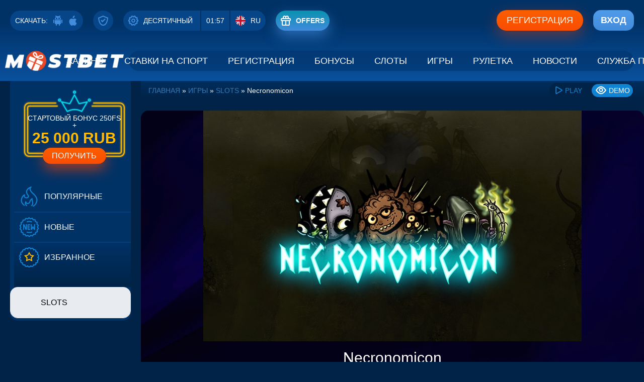

--- FILE ---
content_type: text/html; charset=UTF-8
request_url: https://casino-mosbet.com/game/necronomicon/
body_size: 30839
content:
<!doctype html>
<html lang="ru-RU">
    <head>
        <meta charset="UTF-8" />
        <meta name="apple-mobile-web-app-status-bar-style" content="black-translucent" />
        <meta name="apple-mobile-web-app-capable" content="yes" />
        <meta name="viewport" content="width=device-width,initial-scale=1,maximum-scale=1,user-scalable=no" />
        <meta name="theme-color" content="#003265" />
        <meta name='robots' content='index, follow, max-image-preview:large, max-snippet:-1, max-video-preview:-1' />

	<!-- This site is optimized with the Yoast SEO Premium plugin v21.8 (Yoast SEO v26.8) - https://yoast.com/product/yoast-seo-premium-wordpress/ -->
	<title>Necronomicon от thunderspin Онлайн Слот: Играй и Выигрывай на Лучшем Слоте года!</title>
	<meta name="description" content="Окунитесь в мир азарта с онлайн слотом Necronomicon от thunderspin! Исследуйте уникальные функции, высокие коэффициенты выплат и захватывающий геймплей. Присоединяйтесь к тысячам удовлетворенных игроков и начните свой путь к большому выигрышу сегодня!" />
	<link rel="canonical" href="https://casino-mosbet.com/game/necronomicon/" />
	<meta property="og:locale" content="ru_RU" />
	<meta property="og:type" content="article" />
	<meta property="og:title" content="Necronomicon" />
	<meta property="og:description" content="Окунитесь в мир азарта с онлайн слотом Necronomicon от thunderspin! Исследуйте уникальные функции, высокие коэффициенты выплат и захватывающий геймплей. Присоединяйтесь к тысячам удовлетворенных игроков и начните свой путь к большому выигрышу сегодня!" />
	<meta property="og:url" content="https://casino-mosbet.com/game/necronomicon/" />
	<meta property="og:site_name" content="Casino" />
	<meta property="article:modified_time" content="2023-10-06T13:46:57+00:00" />
	<meta property="og:image" content="https://casino-mosbet.com/wp-content/uploads/2023/09/unnamed-file-1797.jpeg" />
	<meta property="og:image:width" content="752" />
	<meta property="og:image:height" content="480" />
	<meta property="og:image:type" content="image/jpeg" />
	<meta name="twitter:card" content="summary_large_image" />
	<script type="application/ld+json" class="yoast-schema-graph">{"@context":"https://schema.org","@graph":[{"@type":"WebPage","@id":"https://casino-mosbet.com/game/necronomicon/","url":"https://casino-mosbet.com/game/necronomicon/","name":"Necronomicon от thunderspin Онлайн Слот: Играй и Выигрывай на Лучшем Слоте года!","isPartOf":{"@id":"https://casino-mosbet.com/#website"},"primaryImageOfPage":{"@id":"https://casino-mosbet.com/game/necronomicon/#primaryimage"},"image":{"@id":"https://casino-mosbet.com/game/necronomicon/#primaryimage"},"thumbnailUrl":"https://casino-mosbet.com/wp-content/uploads/2023/09/unnamed-file-1797.jpeg","datePublished":"2023-09-24T12:10:39+00:00","dateModified":"2023-10-06T13:46:57+00:00","description":"Окунитесь в мир азарта с онлайн слотом Necronomicon от thunderspin! Исследуйте уникальные функции, высокие коэффициенты выплат и захватывающий геймплей. Присоединяйтесь к тысячам удовлетворенных игроков и начните свой путь к большому выигрышу сегодня!","breadcrumb":{"@id":"https://casino-mosbet.com/game/necronomicon/#breadcrumb"},"inLanguage":"ru-RU","potentialAction":[{"@type":"ReadAction","target":["https://casino-mosbet.com/game/necronomicon/"]}]},{"@type":"ImageObject","inLanguage":"ru-RU","@id":"https://casino-mosbet.com/game/necronomicon/#primaryimage","url":"https://casino-mosbet.com/wp-content/uploads/2023/09/unnamed-file-1797.jpeg","contentUrl":"https://casino-mosbet.com/wp-content/uploads/2023/09/unnamed-file-1797.jpeg","width":752,"height":480,"caption":"Онлайн Слот Necronomicon"},{"@type":"BreadcrumbList","@id":"https://casino-mosbet.com/game/necronomicon/#breadcrumb","itemListElement":[{"@type":"ListItem","position":1,"name":"Home","item":"https://casino-mosbet.com/"},{"@type":"ListItem","position":2,"name":"Game","item":"https://casino-mosbet.com/game/"},{"@type":"ListItem","position":3,"name":"Necronomicon"}]},{"@type":"WebSite","@id":"https://casino-mosbet.com/#website","url":"https://casino-mosbet.com/","name":"Casino","description":"","publisher":{"@id":"https://casino-mosbet.com/#organization"},"potentialAction":[{"@type":"SearchAction","target":{"@type":"EntryPoint","urlTemplate":"https://casino-mosbet.com/?s={search_term_string}"},"query-input":{"@type":"PropertyValueSpecification","valueRequired":true,"valueName":"search_term_string"}}],"inLanguage":"ru-RU"},{"@type":"Organization","@id":"https://casino-mosbet.com/#organization","name":"Casino","url":"https://casino-mosbet.com/","logo":{"@type":"ImageObject","inLanguage":"ru-RU","@id":"https://casino-mosbet.com/#/schema/logo/image/","url":"https://casino-mosbet.com/wp-content/uploads/2023/12/logo_mb.png","contentUrl":"https://casino-mosbet.com/wp-content/uploads/2023/12/logo_mb.png","width":499,"height":86,"caption":"Casino"},"image":{"@id":"https://casino-mosbet.com/#/schema/logo/image/"}}]}</script>
	<!-- / Yoast SEO Premium plugin. -->


<link rel="alternate" type="application/rss+xml" title="Casino &raquo; Лента комментариев к &laquo;Necronomicon&raquo;" href="https://casino-mosbet.com/game/necronomicon/feed/" />
<style id='wp-img-auto-sizes-contain-inline-css'>
img:is([sizes=auto i],[sizes^="auto," i]){contain-intrinsic-size:3000px 1500px}
/*# sourceURL=wp-img-auto-sizes-contain-inline-css */
</style>

<link rel='stylesheet' id='bootstrap-grid-css' href='https://casino-mosbet.com/wp-content/themes/mosbet/assets/css/bootstrap.min.css?ver=6.9' media='all' />
<link rel='stylesheet' id='main-style-css' href='https://casino-mosbet.com/wp-content/themes/mosbet/assets/css/style.css?v=0.2.9&#038;ver=6.9' media='all' />
<!--n2css--><!--n2js--><script src="https://casino-mosbet.com/wp-includes/js/jquery/jquery.min.js?ver=3.7.1" id="jquery-core-js"></script>
<script src="https://casino-mosbet.com/wp-includes/js/jquery/jquery-migrate.min.js?ver=3.4.1" id="jquery-migrate-js"></script>
<script src="https://casino-mosbet.com/wp-content/themes/mosbet/assets/js/bootstrap.bundle.min.js?ver=6.9" id="bootstrap-js"></script>
<link rel='shortlink' href='https://casino-mosbet.com/?p=4086' />
        
        <link rel="shortcut icon" href="https://casino-mosbet.com/wp-content/themes/mosbet/favicon.png" data-react-helmet="true" />
	<style id='global-styles-inline-css'>
:root{--wp--preset--aspect-ratio--square: 1;--wp--preset--aspect-ratio--4-3: 4/3;--wp--preset--aspect-ratio--3-4: 3/4;--wp--preset--aspect-ratio--3-2: 3/2;--wp--preset--aspect-ratio--2-3: 2/3;--wp--preset--aspect-ratio--16-9: 16/9;--wp--preset--aspect-ratio--9-16: 9/16;--wp--preset--color--black: #000000;--wp--preset--color--cyan-bluish-gray: #abb8c3;--wp--preset--color--white: #ffffff;--wp--preset--color--pale-pink: #f78da7;--wp--preset--color--vivid-red: #cf2e2e;--wp--preset--color--luminous-vivid-orange: #ff6900;--wp--preset--color--luminous-vivid-amber: #fcb900;--wp--preset--color--light-green-cyan: #7bdcb5;--wp--preset--color--vivid-green-cyan: #00d084;--wp--preset--color--pale-cyan-blue: #8ed1fc;--wp--preset--color--vivid-cyan-blue: #0693e3;--wp--preset--color--vivid-purple: #9b51e0;--wp--preset--gradient--vivid-cyan-blue-to-vivid-purple: linear-gradient(135deg,rgb(6,147,227) 0%,rgb(155,81,224) 100%);--wp--preset--gradient--light-green-cyan-to-vivid-green-cyan: linear-gradient(135deg,rgb(122,220,180) 0%,rgb(0,208,130) 100%);--wp--preset--gradient--luminous-vivid-amber-to-luminous-vivid-orange: linear-gradient(135deg,rgb(252,185,0) 0%,rgb(255,105,0) 100%);--wp--preset--gradient--luminous-vivid-orange-to-vivid-red: linear-gradient(135deg,rgb(255,105,0) 0%,rgb(207,46,46) 100%);--wp--preset--gradient--very-light-gray-to-cyan-bluish-gray: linear-gradient(135deg,rgb(238,238,238) 0%,rgb(169,184,195) 100%);--wp--preset--gradient--cool-to-warm-spectrum: linear-gradient(135deg,rgb(74,234,220) 0%,rgb(151,120,209) 20%,rgb(207,42,186) 40%,rgb(238,44,130) 60%,rgb(251,105,98) 80%,rgb(254,248,76) 100%);--wp--preset--gradient--blush-light-purple: linear-gradient(135deg,rgb(255,206,236) 0%,rgb(152,150,240) 100%);--wp--preset--gradient--blush-bordeaux: linear-gradient(135deg,rgb(254,205,165) 0%,rgb(254,45,45) 50%,rgb(107,0,62) 100%);--wp--preset--gradient--luminous-dusk: linear-gradient(135deg,rgb(255,203,112) 0%,rgb(199,81,192) 50%,rgb(65,88,208) 100%);--wp--preset--gradient--pale-ocean: linear-gradient(135deg,rgb(255,245,203) 0%,rgb(182,227,212) 50%,rgb(51,167,181) 100%);--wp--preset--gradient--electric-grass: linear-gradient(135deg,rgb(202,248,128) 0%,rgb(113,206,126) 100%);--wp--preset--gradient--midnight: linear-gradient(135deg,rgb(2,3,129) 0%,rgb(40,116,252) 100%);--wp--preset--font-size--small: 13px;--wp--preset--font-size--medium: 20px;--wp--preset--font-size--large: 36px;--wp--preset--font-size--x-large: 42px;--wp--preset--spacing--20: 0.44rem;--wp--preset--spacing--30: 0.67rem;--wp--preset--spacing--40: 1rem;--wp--preset--spacing--50: 1.5rem;--wp--preset--spacing--60: 2.25rem;--wp--preset--spacing--70: 3.38rem;--wp--preset--spacing--80: 5.06rem;--wp--preset--shadow--natural: 6px 6px 9px rgba(0, 0, 0, 0.2);--wp--preset--shadow--deep: 12px 12px 50px rgba(0, 0, 0, 0.4);--wp--preset--shadow--sharp: 6px 6px 0px rgba(0, 0, 0, 0.2);--wp--preset--shadow--outlined: 6px 6px 0px -3px rgb(255, 255, 255), 6px 6px rgb(0, 0, 0);--wp--preset--shadow--crisp: 6px 6px 0px rgb(0, 0, 0);}:where(.is-layout-flex){gap: 0.5em;}:where(.is-layout-grid){gap: 0.5em;}body .is-layout-flex{display: flex;}.is-layout-flex{flex-wrap: wrap;align-items: center;}.is-layout-flex > :is(*, div){margin: 0;}body .is-layout-grid{display: grid;}.is-layout-grid > :is(*, div){margin: 0;}:where(.wp-block-columns.is-layout-flex){gap: 2em;}:where(.wp-block-columns.is-layout-grid){gap: 2em;}:where(.wp-block-post-template.is-layout-flex){gap: 1.25em;}:where(.wp-block-post-template.is-layout-grid){gap: 1.25em;}.has-black-color{color: var(--wp--preset--color--black) !important;}.has-cyan-bluish-gray-color{color: var(--wp--preset--color--cyan-bluish-gray) !important;}.has-white-color{color: var(--wp--preset--color--white) !important;}.has-pale-pink-color{color: var(--wp--preset--color--pale-pink) !important;}.has-vivid-red-color{color: var(--wp--preset--color--vivid-red) !important;}.has-luminous-vivid-orange-color{color: var(--wp--preset--color--luminous-vivid-orange) !important;}.has-luminous-vivid-amber-color{color: var(--wp--preset--color--luminous-vivid-amber) !important;}.has-light-green-cyan-color{color: var(--wp--preset--color--light-green-cyan) !important;}.has-vivid-green-cyan-color{color: var(--wp--preset--color--vivid-green-cyan) !important;}.has-pale-cyan-blue-color{color: var(--wp--preset--color--pale-cyan-blue) !important;}.has-vivid-cyan-blue-color{color: var(--wp--preset--color--vivid-cyan-blue) !important;}.has-vivid-purple-color{color: var(--wp--preset--color--vivid-purple) !important;}.has-black-background-color{background-color: var(--wp--preset--color--black) !important;}.has-cyan-bluish-gray-background-color{background-color: var(--wp--preset--color--cyan-bluish-gray) !important;}.has-white-background-color{background-color: var(--wp--preset--color--white) !important;}.has-pale-pink-background-color{background-color: var(--wp--preset--color--pale-pink) !important;}.has-vivid-red-background-color{background-color: var(--wp--preset--color--vivid-red) !important;}.has-luminous-vivid-orange-background-color{background-color: var(--wp--preset--color--luminous-vivid-orange) !important;}.has-luminous-vivid-amber-background-color{background-color: var(--wp--preset--color--luminous-vivid-amber) !important;}.has-light-green-cyan-background-color{background-color: var(--wp--preset--color--light-green-cyan) !important;}.has-vivid-green-cyan-background-color{background-color: var(--wp--preset--color--vivid-green-cyan) !important;}.has-pale-cyan-blue-background-color{background-color: var(--wp--preset--color--pale-cyan-blue) !important;}.has-vivid-cyan-blue-background-color{background-color: var(--wp--preset--color--vivid-cyan-blue) !important;}.has-vivid-purple-background-color{background-color: var(--wp--preset--color--vivid-purple) !important;}.has-black-border-color{border-color: var(--wp--preset--color--black) !important;}.has-cyan-bluish-gray-border-color{border-color: var(--wp--preset--color--cyan-bluish-gray) !important;}.has-white-border-color{border-color: var(--wp--preset--color--white) !important;}.has-pale-pink-border-color{border-color: var(--wp--preset--color--pale-pink) !important;}.has-vivid-red-border-color{border-color: var(--wp--preset--color--vivid-red) !important;}.has-luminous-vivid-orange-border-color{border-color: var(--wp--preset--color--luminous-vivid-orange) !important;}.has-luminous-vivid-amber-border-color{border-color: var(--wp--preset--color--luminous-vivid-amber) !important;}.has-light-green-cyan-border-color{border-color: var(--wp--preset--color--light-green-cyan) !important;}.has-vivid-green-cyan-border-color{border-color: var(--wp--preset--color--vivid-green-cyan) !important;}.has-pale-cyan-blue-border-color{border-color: var(--wp--preset--color--pale-cyan-blue) !important;}.has-vivid-cyan-blue-border-color{border-color: var(--wp--preset--color--vivid-cyan-blue) !important;}.has-vivid-purple-border-color{border-color: var(--wp--preset--color--vivid-purple) !important;}.has-vivid-cyan-blue-to-vivid-purple-gradient-background{background: var(--wp--preset--gradient--vivid-cyan-blue-to-vivid-purple) !important;}.has-light-green-cyan-to-vivid-green-cyan-gradient-background{background: var(--wp--preset--gradient--light-green-cyan-to-vivid-green-cyan) !important;}.has-luminous-vivid-amber-to-luminous-vivid-orange-gradient-background{background: var(--wp--preset--gradient--luminous-vivid-amber-to-luminous-vivid-orange) !important;}.has-luminous-vivid-orange-to-vivid-red-gradient-background{background: var(--wp--preset--gradient--luminous-vivid-orange-to-vivid-red) !important;}.has-very-light-gray-to-cyan-bluish-gray-gradient-background{background: var(--wp--preset--gradient--very-light-gray-to-cyan-bluish-gray) !important;}.has-cool-to-warm-spectrum-gradient-background{background: var(--wp--preset--gradient--cool-to-warm-spectrum) !important;}.has-blush-light-purple-gradient-background{background: var(--wp--preset--gradient--blush-light-purple) !important;}.has-blush-bordeaux-gradient-background{background: var(--wp--preset--gradient--blush-bordeaux) !important;}.has-luminous-dusk-gradient-background{background: var(--wp--preset--gradient--luminous-dusk) !important;}.has-pale-ocean-gradient-background{background: var(--wp--preset--gradient--pale-ocean) !important;}.has-electric-grass-gradient-background{background: var(--wp--preset--gradient--electric-grass) !important;}.has-midnight-gradient-background{background: var(--wp--preset--gradient--midnight) !important;}.has-small-font-size{font-size: var(--wp--preset--font-size--small) !important;}.has-medium-font-size{font-size: var(--wp--preset--font-size--medium) !important;}.has-large-font-size{font-size: var(--wp--preset--font-size--large) !important;}.has-x-large-font-size{font-size: var(--wp--preset--font-size--x-large) !important;}
/*# sourceURL=global-styles-inline-css */
</style>
</head>

	<body>
                <div id="root">
            <div class="MainLayout_root__rqxHz MainLayout_withLeftSide__OMWDb MainLayout_withRightSide__Hpdej mainLayout-root">
                <div class="MainLayout_headerWrap__FmZCD">
                    <header class="MainLayout_header__Sc0+V Header_header__OIbWk auto_header mainLayout-header" data-testid="header" id="app_header">
                        <div class="Header_headerTop__o4V3l header-headertop">
                            <div class="DownloadLinks_container__TDc0K Header_downloadLinks__mqVlT downloadLinks-container">
                                <p class="DownloadLinks_label__doNJE downloadLinks-label">Скачать:</p>
                                <nav class="DownloadLinks_nav__xtqPi">
                                    <span class="DownloadLinks_navLink__cF-Mi span-btn"  data-code="aHR0cHM6Ly85cGFydG5lcnMtc3RhdC5jb20vY2xpY2svNjUxNmE5ZmI5ZTE2YzkwZWJkMDAxMTUzLzE1MTIvMTIyNTkvc3ViYWNjb3VudA==">
                                        <div class="Icon_root__CV4Wq DownloadLinks_icon__KMALg">
                                            <svg xmlns="http://www.w3.org/2000/svg" viewBox="0 0 20 20" class="Icon_icon__w6Pjo" preserveAspectRatio="">
                                                <path d="M4 15c0 1.1.9 2 2 2v2c0 .6.4 1 1 1s1-.4 1-1v-2h4v2c0 .6.4 1 1 1s1-.4 1-1v-2c1.1 0 2 .1 2-1V9H4v6zM2 8c-.6 0-1 .5-1 1v5c0 .6.4 1 1 1s1-.4 1-1V9c0-.5-.4-1-1-1zm12.7-6.2c.4-.4.4-1.1 0-1.5-.4-.4-1.1-.4-1.5 0l-1.1 1.1c-.7-.2-1.4-.4-2.1-.4-.7 0-1.4.2-2.1.4L6.8.3c-.4-.4-1.1-.4-1.5 0-.4.4-.4 1.1 0 1.5l.8.8C4.8 3.8 4 5.5 4 7.4V8h12v-.6c0-2-.8-3.7-2.1-4.9l.8-.7zM7.5 7C6.7 7 6 6.3 6 5.5S6.7 4 7.5 4 9 4.7 9 5.5 8.3 7 7.5 7zM14 5.5c0 .8-.7 1.5-1.5 1.5S11 6.3 11 5.5 11.7 4 12.5 4s1.5.7 1.5 1.5zM18 8c-.6 0-1 .4-1 1v5c0 .6.4 1 1 1s1-.4 1-1V9c0-.5-.4-1-1-1z"></path>
                                            </svg>
                                        </div>
                                    </span>
                                    <span class="DownloadLinks_navLink__cF-Mi span-btn"  data-code="aHR0cHM6Ly85cGFydG5lcnMtc3RhdC5jb20vY2xpY2svNjUxNmE5ZmI5ZTE2YzkwZWJkMDAxMTUzLzE1MTIvMTIyNTkvc3ViYWNjb3VudA==">
                                        <div class="Icon_root__CV4Wq DownloadLinks_icon__KMALg">
                                            <svg xmlns="http://www.w3.org/2000/svg" viewBox="0 0 20 20" class="Icon_icon__w6Pjo" preserveAspectRatio="">
                                                <path d="M17.4 14.9c-.2-.1-2.3-1-2.3-3.5 0-2 1.5-3.1 1.9-3.3v-.2C15.9 6.3 14.2 6 13.6 6h-.3c-.8 0-1.5.3-2.1.5-.4.2-.8.3-1 .3-.3 0-.6-.1-1.1-.3-.6-.2-1.2-.5-1.9-.5-1.6 0-3 .9-3.9 2.3-1.5 2.7-.6 6.8 1.1 9.3.9 1.3 1.8 2.4 2.9 2.4h.1c.6 0 1-.2 1.3-.4.4-.2.9-.4 1.6-.4.7 0 1.1.2 1.5.4.4.2.8.4 1.5.3 1.3 0 2.2-1.2 2.9-2.3.8-1.1 1.1-2.2 1.3-2.6 0 0 0-.1-.1-.1zM9.7 5h.2c1 .1 2-.5 2.7-1.4.7-1 1-2.3.9-3.4 0-.1-.1-.2-.2-.2-1 0-2.2.6-2.8 1.5-.6.7-1.1 2-.9 3.3-.1.1 0 .2.1.2z"></path>
                                            </svg>
                                        </div>
                                    </span>
                                </nav>
                                <span class="DownloadLinks_link__hgukW span-btn"  data-code="aHR0cHM6Ly85cGFydG5lcnMtc3RhdC5jb20vY2xpY2svNjUxNmE5ZmI5ZTE2YzkwZWJkMDAxMTUzLzE1MTIvMTIyNTkvc3ViYWNjb3VudA==">Скачать</span>
                            </div>
                            <button class="LockBypass_button__hpDfT auto_access_button Header_accessButton__uLIKF" type="button">
                                <div class="Icon_root__CV4Wq LockBypass_icon__JQiSu">
                                    <svg xmlns="http://www.w3.org/2000/svg" viewBox="0 0 20 20" class="Icon_icon__w6Pjo" preserveAspectRatio="">
                                        <path d="M13.7 5.9l-5 4.1-2-1.5-1.5 1.3 3.4 3.8 6.1-6.2-1-1.5zM10 0L0 4.2S.7 20 10 20 20 4.2 20 4.2L10 0zm0 18C4.1 18 2.5 9 2.1 5.5L10 2.2l7.9 3.3C17.5 9 15.9 18 10 18z"></path>
                                    </svg>
                                </div>
                                <p class="LockBypass_text__gzpq5 span-btn"  data-code="aHR0cHM6Ly85cGFydG5lcnMtc3RhdC5jb20vY2xpY2svNjUxNmE5ZmI5ZTE2YzkwZWJkMDAxMTUzLzE1MTIvMTIyNTkvc3ViYWNjb3VudA==">Обход блокировок</p>
                            </button>
                            <div class="Settings_container__Qhfgm Header_settings__oouAy">
                                <div data-testid="" class="DropDownMenu_container__NTRb8 Settings_switcher__+xUpz auto_coefficient_format">
                                    <button type="button" class="CurrentFormat_switchButton__vn3Jf DropDownMenu_switchButton__FrYu2 auto_open_button auto_open_button">
                                        <div class="Icon_root__CV4Wq CurrentFormat_icon__tPtmB">
                                            <svg xmlns="http://www.w3.org/2000/svg" viewBox="0 0 20 20" class="Icon_icon__w6Pjo" preserveAspectRatio="">
                                                <path
                                                    d="M10 6c-2.2 0-4 1.8-4 4s1.8 4 4 4 4-1.8 4-4-1.8-4-4-4zm0 6c-1.1 0-2-.9-2-2s.9-2 2-2 2 .9 2 2-.9 2-2 2zm9.5-3.9l-1.3-.6c0-.2-.1-.3-.2-.5l.7-1.2c.2-.3.2-.6 0-.9-.4-.7-.8-1.3-1.3-1.8-.2-.2-.6-.4-.9-.3l-1.3.3c-.1-.1-.3-.2-.4-.3l-.1-1.4c0-.3-.2-.6-.5-.7-.7-.3-1.4-.5-2.1-.7-.3-.1-.7 0-.9.3l-.9 1.1h-.5l-1-1C8.6.1 8.3 0 8 .1c-.8.1-1.5.4-2.2.7-.3.1-.5.4-.5.7l-.1 1.4c-.1.1-.3.2-.4.3l-1.3-.3c-.3-.1-.7 0-.9.3-.5.5-1 1.1-1.3 1.8-.2.3-.2.6 0 .9L2 7.1c-.1.2-.1.3-.2.5l-1.3.5c-.3.2-.5.5-.5.9v2c0 .4.2.7.5.8l1.3.6c0 .2.1.3.2.5l-.7 1.2c-.2.3-.2.6 0 .9.4.7.8 1.3 1.3 1.8.2.2.6.4.9.3l1.3-.3c.1.1.3.2.4.3l.1 1.4c0 .3.2.6.5.7.7.3 1.4.5 2.1.7.3.1.7 0 .9-.3l.9-1.1h.4l.9 1.1c.2.2.4.3.7.3h.2c.7-.2 1.4-.4 2.1-.7.3-.1.5-.4.5-.7l.1-1.4c.1-.1.3-.2.4-.3l1.3.3c.3.1.7 0 .9-.3.5-.6.9-1.2 1.3-1.8.2-.3.2-.6 0-.9l-.5-1.2c.1-.2.1-.3.2-.5l1.3-.6c.3-.1.5-.5.5-.8V9c0-.4-.2-.7-.5-.9zM18 10.3l-1.5.7-.3.9c0 .1-.1.3-.1.4l-.3.9.8 1.4c-.1.2-.2.3-.3.5l-1.6-.4-.7.5c-.1.1-.2.2-.3.2l-.8.6-.2 1.7c-.2.1-.3.1-.5.2l-1.1-1.3H8.9l-1.1 1.3c-.2-.1-.4-.1-.5-.2L7.1 16l-.8-.5c-.1-.1-.2-.1-.3-.2l-.7-.6-1.6.3c-.1-.2-.2-.3-.3-.5l.8-1.4-.3-.9c0-.1-.1-.3-.1-.4l-.3-.8-1.5-.7v-.6L3.5 9l.3-.9c0-.1.1-.3.1-.4l.3-.9-.9-1.4c.1-.1.2-.3.4-.4l1.6.4.7-.6c.1-.1.2-.2.3-.2l.8-.6.2-1.7c.2-.1.3-.1.5-.2l1.1 1.3h2.3l1.1-1.3c.2.1.4.1.5.2l.1 1.7.8.5c.1.1.2.2.3.2l.7.6 1.6-.3c.1.2.2.3.3.5l-.8 1.4.3.9c0 .1.1.3.1.4l.3.8 1.5.7v.6z"
                                                ></path>
                                            </svg>
                                        </div>
                                        <p class="CurrentFormat_selected__Wdis-" data-code="aHR0cHM6Ly85cGFydG5lcnMtc3RhdC5jb20vY2xpY2svNjUxNmE5ZmI5ZTE2YzkwZWJkMDAxMTUzLzE1MTIvMTIyNTkvc3ViYWNjb3VudA==">Десятичный</p>
                                    </button>
                                </div>
                                <div data-testid="" class="DropDownMenu_container__NTRb8 Settings_switcher__+xUpz auto_timezones">
                                    <button type="button" class="CurrentTime_switchButton__tVrFE DropDownMenu_switchButton__FrYu2 auto_open_button auto_open_button">
                                        <div class="CurrentTime_current__bDoOI" data-code="aHR0cHM6Ly85cGFydG5lcnMtc3RhdC5jb20vY2xpY2svNjUxNmE5ZmI5ZTE2YzkwZWJkMDAxMTUzLzE1MTIvMTIyNTkvc3ViYWNjb3VudA=="><span id="moscow-time"></span></div>
                                    </button>
                                </div>
                                <div data-testid="locale-switcher" class="DropDownMenu_container__NTRb8 Settings_switcher__+xUpz auto_language">
                                    <button type="button" class="CurrentLocale_switchButton__17blA DropDownMenu_switchButton__FrYu2 auto_open_button auto_open_button">
                                        <span class="flag-icon FlagIcon_flag__w-lhh flag-icon-gb flag-icon-squared FlagIcon_flagCircle__HIce- CurrentLocale_flag__f+mas"></span>
                                        <p class="CurrentLocale_current__+z5AE" data-code="aHR0cHM6Ly85cGFydG5lcnMtc3RhdC5jb20vY2xpY2svNjUxNmE5ZmI5ZTE2YzkwZWJkMDAxMTUzLzE1MTIvMTIyNTkvc3ViYWNjb3VudA==">RU</p>
                                    </button>
                                </div>
                            </div>

                            
                            <div class="Header_headerSpaceBetweenWrap__DbLar">
                                <div data-testid="" class="DropDownMenu_container__NTRb8 PromoMenu_dropDownContainer__g7-qM">
                                    <button type="button" class="ignore MainButton_switchButton__uxg1X DropDownMenu_switchButton__FrYu2 auto_open_button auto_open_button span-btn" data-code="aHR0cHM6Ly85cGFydG5lcnMtc3RhdC5jb20vY2xpY2svNjUxNmE5ZmI5ZTE2YzkwZWJkMDAxMTUzLzE1MTIvMTIyNTkvc3ViYWNjb3VudA==">
                                        <div class="Icon_root__CV4Wq MainButton_labelIcon__wG-iR">
                                            <svg xmlns="http://www.w3.org/2000/svg" viewBox="0 0 20 20" class="Icon_icon__w6Pjo" preserveAspectRatio="">
                                                <path d="M18 11v7c0 1.1-.9 2-2 2H4c-1.1 0-2-.9-2-2v-7c-1.1 0-2-.9-2-2V7c0-1.1.9-2 2-2h2.3C4.1 4.5 4 4 4 3.5 4 1.6 5.6 0 7.5 0c1 0 1.9.4 2.5 1.1.6-.7 1.5-1.1 2.5-1.1C14.4 0 16 1.6 16 3.5c0 .5-.1 1-.3 1.5H18c1.1 0 2 .9 2 2v2c0 1.1-.9 2-2 2zm-2 7v-7h-5v7zM4 18h5v-7H4zM7.5 2C6.7 2 6 2.7 6 3.5S6.7 5 7.5 5H9V3.5C9 2.7 8.3 2 7.5 2zm5 0c-.8 0-1.5.7-1.5 1.5V5h1.5c.8 0 1.5-.7 1.5-1.5S13.3 2 12.5 2zM18 7H2v2h16z"></path>
                                            </svg>
                                        </div>
                                        Offers
                                    </button>
                                </div>
                                <div class="Header_headerProfileWrap__aFeRE">
                                    <div class="Header_registration__72yVy">
                                        <button type="button" class="auto_sign_up Button_button__Wx62k Button_button_size-l__iLMF4 Button_button_skin-default__ahkWQ" data-code="aHR0cHM6Ly85cGFydG5lcnMtc3RhdC5jb20vY2xpY2svNjUxNmE5ZmI5ZTE2YzkwZWJkMDAxMTUzLzE1MTIvMTIyNTkvc3ViYWNjb3VudA==">Регистрация</button>
                                    </div>
                                    <div class="Auth_container__KrXWt Auth_container__vUar7 Header_auth__wNTIs">
                                        <button type="button" class="auto_login Button_button__Wx62k Button_button_size-l__iLMF4 Button_button_skin-heavenly__vqID3 btn" data-code="aHR0cHM6Ly85cGFydG5lcnMtc3RhdC5jb20vY2xpY2svNjUxNmE5ZmI5ZTE2YzkwZWJkMDAxMTUzLzE1MTIvMTIyNTkvc3ViYWNjb3VudA==">Вход</button>
                                    </div>
                                </div>
                            </div>
                        </div>
                        <div class="Header_headerBottom__qqsSV header-headerbottom">
                            <!-- logotype -->
                            <a href="https://casino-mosbet.com/" class="custom-logo-link" rel="home"><img width="499" height="86" src="https://casino-mosbet.com/wp-content/uploads/2023/12/logo_mb.png" class="custom-logo" alt="Casino" decoding="async" srcset="https://casino-mosbet.com/wp-content/uploads/2023/12/logo_mb.png 499w, https://casino-mosbet.com/wp-content/uploads/2023/12/logo_mb-300x52.png 300w" sizes="(max-width: 499px) 100vw, 499px" /></a>                            <!-- logotype -->
                                                                                    <nav class="Navigation_nav__sJ6LD Header_navigation__EZzqN header-navigation-nav">
                                                                <a href="https://casino-mosbet.com/casino/" class="DropDownMenu_container__NTRb8 Navigation_additionalNav__OJ9o2 auto_sub_navigation">
                                    <button type="button" class="SwitchButton_button__AYalf DropDownMenu_switchButton__FrYu2 Navigation_additionalNavButton__wknp6 auto_open_button">Казино</button>
                                </a>
                                                                <a href="https://casino-mosbet.com/stavki-na-sport-mostbet-zarabatyvaj-na-sporte-pryamo-sejchas/" class="DropDownMenu_container__NTRb8 Navigation_additionalNav__OJ9o2 auto_sub_navigation">
                                    <button type="button" class="SwitchButton_button__AYalf DropDownMenu_switchButton__FrYu2 Navigation_additionalNavButton__wknp6 auto_open_button">Ставки на спорт</button>
                                </a>
                                                                <a href="https://casino-mosbet.com/registracziya-mostbet-tvoj-propusk-v-mir-azartnyh-uvlechenij/" class="DropDownMenu_container__NTRb8 Navigation_additionalNav__OJ9o2 auto_sub_navigation">
                                    <button type="button" class="SwitchButton_button__AYalf DropDownMenu_switchButton__FrYu2 Navigation_additionalNavButton__wknp6 auto_open_button">Регистрация</button>
                                </a>
                                                                <a href="https://casino-mosbet.com/bonuses/" class="DropDownMenu_container__NTRb8 Navigation_additionalNav__OJ9o2 auto_sub_navigation">
                                    <button type="button" class="SwitchButton_button__AYalf DropDownMenu_switchButton__FrYu2 Navigation_additionalNavButton__wknp6 auto_open_button">Бонусы</button>
                                </a>
                                                                <a href="https://casino-mosbet.com/sloty-mostbet-dlya-tvoego-vpechatlyayushhego-dosuga/" class="DropDownMenu_container__NTRb8 Navigation_additionalNav__OJ9o2 auto_sub_navigation">
                                    <button type="button" class="SwitchButton_button__AYalf DropDownMenu_switchButton__FrYu2 Navigation_additionalNavButton__wknp6 auto_open_button">Слоты</button>
                                </a>
                                                                <a href="https://casino-mosbet.com/games/" class="DropDownMenu_container__NTRb8 Navigation_additionalNav__OJ9o2 auto_sub_navigation">
                                    <button type="button" class="SwitchButton_button__AYalf DropDownMenu_switchButton__FrYu2 Navigation_additionalNavButton__wknp6 auto_open_button">Игры</button>
                                </a>
                                                                <a href="https://casino-mosbet.com/potryasayushhaya-ruletka-na-mostbet-prostye-pravila-i-vysokie-vyplaty/" class="DropDownMenu_container__NTRb8 Navigation_additionalNav__OJ9o2 auto_sub_navigation">
                                    <button type="button" class="SwitchButton_button__AYalf DropDownMenu_switchButton__FrYu2 Navigation_additionalNavButton__wknp6 auto_open_button">Рулетка</button>
                                </a>
                                                                <a href="https://casino-mosbet.com/news/" class="DropDownMenu_container__NTRb8 Navigation_additionalNav__OJ9o2 auto_sub_navigation">
                                    <button type="button" class="SwitchButton_button__AYalf DropDownMenu_switchButton__FrYu2 Navigation_additionalNavButton__wknp6 auto_open_button">Новости</button>
                                </a>
                                                                <a href="https://casino-mosbet.com/sluzhba-podderzhki-mostbet-obrashhajsya-za-pomoshhyu-v-lyuboe-vremya/" class="DropDownMenu_container__NTRb8 Navigation_additionalNav__OJ9o2 auto_sub_navigation">
                                    <button type="button" class="SwitchButton_button__AYalf DropDownMenu_switchButton__FrYu2 Navigation_additionalNavButton__wknp6 auto_open_button">Служба поддержки</button>
                                </a>
                                                            </nav>
                                                        <div class="Header_controls__FXBMC mobile-show header-controls">
                                <div class="Header_controlItem__VtNss">
                                    <button type="button" class="Registration_btn__C7k5X auto_sign_up Button_button__Wx62k Button_button_size-s__JS8iB Button_button_skin-default__ahkWQ btn" data-code="aHR0cHM6Ly85cGFydG5lcnMtc3RhdC5jb20vY2xpY2svNjUxNmE5ZmI5ZTE2YzkwZWJkMDAxMTUzLzE1MTIvMTIyNTkvc3ViYWNjb3VudA==">Регистрация</button>
                                </div>
                                <div class="Auth_mobile_container__OqNfG Auth_container__vUar7 Header_controlItem__VtNss">
                                    <button type="button" class="AuthButton_btn__1O7-d auto_login Button_button__Wx62k Button_button_size-s__JS8iB Button_button_skin-heavenly__vqID3 btn" data-code="aHR0cHM6Ly85cGFydG5lcnMtc3RhdC5jb20vY2xpY2svNjUxNmE5ZmI5ZTE2YzkwZWJkMDAxMTUzLzE1MTIvMTIyNTkvc3ViYWNjb3VudA==">Вход</button>
                                </div>
                                <button type="button" class="BurgerButton_burgerButton__DjUeO auto_burger_menu Header_controlItem__VtNss">
                                    <div class="BurgerButton_stick__zwkTZ BurgerButton_stick_top__F18cj"></div>
                                    <div class="BurgerButton_stick__zwkTZ BurgerButton_stick_middle__LEJfn"></div>
                                    <div class="BurgerButton_stick__zwkTZ BurgerButton_stick_bottom__wVvWw"></div>
                                </button>
                            </div>
                        </div>
                    </header>
                </div>
            </div>
            
            
            
            <div class="SideBar_right__rlgdc mobile-show sideBar-right-menu-mobile">
                <div class="SideBar_overlay__J2PqI SideBar_overlayOpened__uCLgc">
                    <div
                        style="background-color: rgb(0, 18, 37);"
                        class="SideBar_sideBarRight__NxdQE MainLayout_withMedia__8NhWF MainLayout_withMedia__8NhWF MainLayout_withMedia__8NhWF MainLayout_withMedia__8NhWF MainLayout_withMedia__8NhWF SideBar_sideBarRightOpened__2ftiB"
                        tabindex="-1"
                        role="dialog"
                        aria-modal="true"
                    >
                        <div class="SideBar_content__7IAIQ" data-scroll-lock-scrollable="true">
                            <nav class="NavMenu_nav__l8sof">
                                <div class="FistDepRegister_container__thrSF FistDepRegister_rightMenu__VdZo9"  data-code="aHR0cHM6Ly85cGFydG5lcnMtc3RhdC5jb20vY2xpY2svNjUxNmE5ZmI5ZTE2YzkwZWJkMDAxMTUzLzE1MTIvMTIyNTkvc3ViYWNjb3VudA==">
                                    <div class="FistDepRegister_floatingContainer__D2u1o">
                                        <div class="FistDepRegister_floatingThing1__8l2ge"></div>
                                        <div class="FistDepRegister_floatingThing2__uFGY+"></div>
                                        <div class="FistDepRegister_floatingThing3__Y-ZD+"></div>
                                    </div>
                                    <div class="FistDepRegister_inner__sE6lm">
                                        <div class="FistDepRegister_amount__08e2K"><span class="FistDepRegister_amountVal__ByasK">25 000</span> <span class="FistDepRegister_amountCurrency__FUDdy">RUB</span></div>
                                        <p class="FistDepRegister_onFirstDeposit__FmvFB">на первый депозит</p>
                                        <button type="button" class="FistDepRegister_linkBtn__hxXdY Button_button__Wx62k Button_button_size-m__Dn54k Button_button_skin-default__ahkWQ" name="" data-tip="" data-html="false">Claim now</button>
                                    </div>
                                </div>
                                <div class="NavMenu_wrapper__hFpob NavMenu_wrapperDark__eNtjc">
                                    <div class="NavMenu_link__xPSlN NavMenu_navItem__8QHdR NavMenu_dark__G8MH9"  data-code="aHR0cHM6Ly85cGFydG5lcnMtc3RhdC5jb20vY2xpY2svNjUxNmE5ZmI5ZTE2YzkwZWJkMDAxMTUzLzE1MTIvMTIyNTkvc3ViYWNjb3VudA==">
                                        <span class="NavMenu_linkText__ezO4+">Promotions</span>
                                        <div class="Icon_root__CV4Wq NavMenu_linkIcon__x1jgZ">
                                            <svg xmlns="http://www.w3.org/2000/svg" width="40" height="40" viewBox="0 0 40 40" class="Icon_icon__w6Pjo" preserveAspectRatio="">
                                                <g>
                                                    <g>
                                                        <path
                                                            d="M36 22v14c0 2.2-1.8 4-4 4H8c-2.2 0-4-1.8-4-4V22c-2.2 0-4-1.8-4-4v-4c0-2.2 1.8-4 4-4h4.6C8.2 9 8 8 8 7c0-3.8 3.2-7 7-7 2 0 3.8.8 5 2.2C21.2.8 23 0 25 0c3.8 0 7 3.2 7 7 0 1-.2 2-.6 3H36c2.2 0 4 1.8 4 4v4c0 2.2-1.8 4-4 4zm-4 14V22H22v14zM8 36h10V22H8zm7-32c-1.6 0-3 1.4-3 3s1.4 3 3 3h3V7c0-1.6-1.4-3-3-3zm10 0c-1.6 0-3 1.4-3 3v3h3c1.6 0 3-1.4 3-3s-1.4-3-3-3zm11 10H4v4h32z"
                                                        ></path>
                                                        <path
                                                            d="M36 22v14c0 2.2-1.8 4-4 4H8c-2.2 0-4-1.8-4-4V22c-2.2 0-4-1.8-4-4v-4c0-2.2 1.8-4 4-4h4.6C8.2 9 8 8 8 7c0-3.8 3.2-7 7-7 2 0 3.8.8 5 2.2C21.2.8 23 0 25 0c3.8 0 7 3.2 7 7 0 1-.2 2-.6 3H36c2.2 0 4 1.8 4 4v4c0 2.2-1.8 4-4 4zm-4 14V22H22v14zM8 36h10V22H8zm7-32c-1.6 0-3 1.4-3 3s1.4 3 3 3h3V7c0-1.6-1.4-3-3-3zm10 0c-1.6 0-3 1.4-3 3v3h3c1.6 0 3-1.4 3-3s-1.4-3-3-3zm11 10H4v4h32z"
                                                        ></path>
                                                    </g>
                                                </g>
                                            </svg>
                                        </div>
                                    </div>
                                    <div class="NavMenu_link__xPSlN NavMenu_navItem__8QHdR NavMenu_dark__G8MH9" data-code="aHR0cHM6Ly85cGFydG5lcnMtc3RhdC5jb20vY2xpY2svNjUxNmE5ZmI5ZTE2YzkwZWJkMDAxMTUzLzE1MTIvMTIyNTkvc3ViYWNjb3VudA==">
                                        <span class="NavMenu_linkText__ezO4+">Бонусы</span>
                                        <div class="Icon_root__CV4Wq NavMenu_linkIcon__x1jgZ">
                                            <svg xmlns="http://www.w3.org/2000/svg" viewBox="0 0 21 20" class="Icon_icon__w6Pjo" preserveAspectRatio="">
                                                <path
                                                    d="M8.539 20a.913.913 0 01-.655-.272L.46 12.288a.925.925 0 010-1.304l8.424-8.45a.925.925 0 01.651-.273l2.776.268A4.082 4.082 0 0116.097 0c1.098.002 2.13.43 2.904 1.207a4.124 4.124 0 010 5.817 4.063 4.063 0 01-1.372.906l.254 2.608a.915.915 0 01-.266.741l-8.423 8.45a.915.915 0 01-.655.272zm0-2.232l7.493-7.518-.232-2.036a4.095 4.095 0 01-2.609-1.19.925.925 0 011.31-1.305 2.23 2.23 0 001.114.603l-.158-1.628-5.572-.546-7.464 7.487zm7.794-14.845a.908.908 0 01.628.273.916.916 0 01.27.631l.204 2.108c.095-.068.179-.14.256-.217a2.274 2.274 0 000-3.207 2.235 2.235 0 00-1.594-.662 2.238 2.238 0 00-1.78.876zM8.507 15.935a.987.987 0 01-.176-.017 1.166 1.166 0 01-.173-.052 1.529 1.529 0 01-.16-.083c-.07-.054-.109-.082-.144-.117L6.472 14.28a.923.923 0 111.31-1.304l.724.726.698-.699a.923.923 0 111.31 1.304l-1.352 1.356c-.092.077-.118.1-.145.118l-.145-.035.046.088c-.108.052-.156.064-.204.076a.9.9 0 01-.207.025z"
                                                ></path>
                                            </svg>
                                        </div>
                                    </div>
                                    <div class="NavMenu_link__xPSlN NavMenu_navItem__8QHdR NavMenu_dark__G8MH9" data-code="aHR0cHM6Ly85cGFydG5lcnMtc3RhdC5jb20vY2xpY2svNjUxNmE5ZmI5ZTE2YzkwZWJkMDAxMTUzLzE1MTIvMTIyNTkvc3ViYWNjb3VudA==">
                                        <span class="NavMenu_linkText__ezO4+">Турниры</span>
                                        <div class="Icon_root__CV4Wq NavMenu_linkIcon__x1jgZ">
                                            <svg xmlns="http://www.w3.org/2000/svg" width="36" height="40" viewBox="0 0 36 40" class="Icon_icon__w6Pjo" preserveAspectRatio="">
                                                <g>
                                                    <g>
                                                        <path
                                                            d="M36 38c0 1.2-.8 2-2 2H2c-1.2 0-2-.8-2-2s.8-2 2-2h4v-2c0-3.4 2.6-6 6-6h4v-2.2c-2.4-.4-4.6-1.8-6-3.8-5.6 0-10-4.4-10-10 0-4.8 3.4-8.8 8-9.8V2c0-1.2.8-2 2-2h16c1.2 0 2 .8 2 2v.2c4.6 1 8 5 8 9.8 0 5.6-4.4 10-10 10-1.4 2-3.6 3.4-6 3.8V28h4c3.4 0 6 2.6 6 6v2h4c1.2 0 2 .8 2 2zM28 6.4V16c0 .6 0 1.2-.2 1.6 2.4-.6 4.2-3 4.2-5.6 0-2.6-1.6-4.8-4-5.6zM8.2 17.6c-.2-.4-.2-1-.2-1.6V6.4c-2.4.8-4 3-4 5.6 0 2.6 1.8 5 4.2 5.6zM18 22c3.4 0 6-2.6 6-6V4H12v12c0 3.4 2.6 6 6 6zm8 12c0-1.2-.8-2-2-2H12c-1.2 0-2 .8-2 2v2h16z"
                                                        ></path>
                                                        <path
                                                            d="M36 38c0 1.2-.8 2-2 2H2c-1.2 0-2-.8-2-2s.8-2 2-2h4v-2c0-3.4 2.6-6 6-6h4v-2.2c-2.4-.4-4.6-1.8-6-3.8-5.6 0-10-4.4-10-10 0-4.8 3.4-8.8 8-9.8V2c0-1.2.8-2 2-2h16c1.2 0 2 .8 2 2v.2c4.6 1 8 5 8 9.8 0 5.6-4.4 10-10 10-1.4 2-3.6 3.4-6 3.8V28h4c3.4 0 6 2.6 6 6v2h4c1.2 0 2 .8 2 2zM28 6.4V16c0 .6 0 1.2-.2 1.6 2.4-.6 4.2-3 4.2-5.6 0-2.6-1.6-4.8-4-5.6zM8.2 17.6c-.2-.4-.2-1-.2-1.6V6.4c-2.4.8-4 3-4 5.6 0 2.6 1.8 5 4.2 5.6zM18 22c3.4 0 6-2.6 6-6V4H12v12c0 3.4 2.6 6 6 6zm8 12c0-1.2-.8-2-2-2H12c-1.2 0-2 .8-2 2v2h16z"
                                                        ></path>
                                                    </g>
                                                </g>
                                            </svg>
                                        </div>
                                    </div>
                                </div>
                                <div class="NavMenu_wrapper__hFpob">
                                                                                                                                                <a class="NavMenu_link__xPSlN NavMenu_navItem__8QHdR NavMenu_active__G7LrY" href="https://casino-mosbet.com/games/slots/">
                                        <span class="NavMenu_linkText__ezO4+">Slots</span>
                                        <div class="Icon_root__CV4Wq NavMenu_linkIcon__x1jgZ">
                                                                                        <img src="" alt="" title="" />
                                        </div>
                                    </a>
                                                                                                            
                                    <div class="NavMenu_link__xPSlN NavMenu_navItem__8QHdR" data-code="aHR0cHM6Ly85cGFydG5lcnMtc3RhdC5jb20vY2xpY2svNjUxNmE5ZmI5ZTE2YzkwZWJkMDAxMTUzLzE1MTIvMTIyNTkvc3ViYWNjb3VudA==">
                                        <span class="NavMenu_buyBonusTitle__EoMqI">BONUS BUY</span>
                                        <div class="Icon_root__CV4Wq NavMenu_linkIcon__x1jgZ">
                                            <svg viewBox="0 0 20 20" xmlns="http://www.w3.org/2000/svg" class="Icon_icon__w6Pjo" preserveAspectRatio="">
                                                <g clip-path="url(#clip0_8219_554__lKPhkEJx)">
                                                    <path
                                                        d="M7.37 19.68a2.13 2.13 0 01-.808-4.09 2.12 2.12 0 012.308.46c.394.4.616.938.62 1.5a2.13 2.13 0 01-2.12 2.13zm7.4 0a2.13 2.13 0 01-.808-4.09 2.12 2.12 0 012.308.46c.394.4.616.938.62 1.5a2.13 2.13 0 01-2.12 2.13zM.99 4.68a1 1 0 01-.926-1.384A1 1 0 01.28 2.97a1 1 0 01.7-.31h1.21a2 2 0 012 1.6l1.32 6a2 2 0 002 1.6h7.94l1.53-6.13H14.1a1 1 0 01-.69-.31.998.998 0 010-1.42 1 1 0 01.69-.31h2.88a2.07 2.07 0 011.6.78c.19.248.322.535.39.84a2 2 0 010 .92l-1.52 6.13a2 2 0 01-.73 1.11 2 2 0 01-1.25.43H7.53a4.08 4.08 0 01-2.55-.89 4.13 4.13 0 01-1.42-2.31l-1.33-6-1.24-.02zm11.16-2.39l-1.78-.15a.47.47 0 01-.38-.27L9.29.23a.45.45 0 00-.82 0l-.7 1.65a.47.47 0 01-.38.27l-1.78.15a.45.45 0 00-.26.79l1.39 1.17a.44.44 0 01.14.45l-.4 1.72a.45.45 0 00.66.49l1.54-.93a.47.47 0 01.46 0l1.54.92a.45.45 0 00.67-.48l-.4-1.73a.439.439 0 01.14-.45l1.35-1.15a.45.45 0 00-.29-.77v-.04z"
                                                    ></path>
                                                </g>
                                                <defs>
                                                    <clipPath id="clip0_8219_554__lKPhkEJx"><path fill="#fff" d="M0 0h20v20H0z"></path></clipPath>
                                                </defs>
                                            </svg>
                                        </div>
                                    </div>
                                    
                                </div>
                                <div class="NavMenu_wrapper__hFpob NavMenu_wrapperDark__eNtjc NavMenu_noDash__d2jWt">
                                    <a class="NavMenu_link__xPSlN NavMenu_navItem__8QHdR" href="/category/news">
                                        <span class="NavMenu_linkText__ezO4+">NEWS</span>
                                        <div class="Icon_root__CV4Wq NavMenu_linkIcon__x1jgZ">
                                            <svg
                                                version="1.1"
                                                id="Capa_1"
                                                xmlns="http://www.w3.org/2000/svg"
                                                xmlns:xlink="http://www.w3.org/1999/xlink"
                                                x="0px"
                                                y="0px"
                                                width="31.357px"
                                                height="31.357px"
                                                viewBox="0 0 31.357 31.357"
                                                xml:space="preserve"
                                                class="Icon_icon__w6Pjo"
                                                preserveAspectRatio=""
                                            >
                                                <g>
                                                    <path
                                                        d="M15.255,0c5.424,0,10.764,2.498,10.764,8.473c0,5.51-6.314,7.629-7.67,9.62c-1.018,1.481-0.678,3.562-3.475,3.562
                    c-1.822,0-2.712-1.482-2.712-2.838c0-5.046,7.414-6.188,7.414-10.343c0-2.287-1.522-3.643-4.066-3.643
                    c-5.424,0-3.306,5.592-7.414,5.592c-1.483,0-2.756-0.89-2.756-2.584C5.339,3.683,10.084,0,15.255,0z M15.044,24.406
                    c1.904,0,3.475,1.566,3.475,3.476c0,1.91-1.568,3.476-3.475,3.476c-1.907,0-3.476-1.564-3.476-3.476
                    C11.568,25.973,13.137,24.406,15.044,24.406z"
                                                    ></path>
                                                </g>
                                                <g></g>
                                                <g></g>
                                                <g></g>
                                                <g></g>
                                                <g></g>
                                                <g></g>
                                                <g></g>
                                                <g></g>
                                                <g></g>
                                                <g></g>
                                                <g></g>
                                                <g></g>
                                                <g></g>
                                                <g></g>
                                                <g></g>
                                            </svg>
                                        </div>
                                    </a>
                                </div>
                                <div class="NavMenu_wrapper__hFpob NavMenu_wrapperDark__eNtjc">
                                    <div class="NavMenu_navItemApps__svj9w NavMenu_navItem__8QHdR">
                                        <div class="NavMenu_appsLink__eyUG0"  data-code="aHR0cHM6Ly85cGFydG5lcnMtc3RhdC5jb20vY2xpY2svNjUxNmE5ZmI5ZTE2YzkwZWJkMDAxMTUzLzE1MTIvMTIyNTkvc3ViYWNjb3VudA==">
                                            <div class="Icon_root__CV4Wq NavMenu_appsLinkIcon__a8Y-g">
                                                <svg xmlns="http://www.w3.org/2000/svg" viewBox="0 0 166 46" class="Icon_icon__w6Pjo" preserveAspectRatio="">
                                                    <path
                                                        d="M9.814 12.098l.094-.002c1.345 0 2.616.506 3.736.952.839.333 1.563.621 2.12.621.497 0 1.216-.284 2.05-.614 1.207-.476 2.71-1.07 4.278-1.07.2 0 .4.01.594.029 1.336.057 4.653.536 6.817 3.71a.303.303 0 01-.086.422l-.029.019c-.629.39-3.764 2.54-3.724 6.603.044 5 4.17 6.834 4.64 7.026l.022.01c.14.064.208.223.16.369l-.011.032a20.268 20.268 0 01-2.523 5.18c-1.446 2.117-3.086 4.517-5.757 4.567-1.248.023-2.093-.344-2.914-.7-.832-.36-1.693-.734-3.041-.734-1.418 0-2.322.386-3.195.759-.779.332-1.584.676-2.698.72l-.135.003C7.84 40 6.11 37.775 4.4 35.297.974 30.34-.995 22.164 2.103 16.777c1.629-2.84 4.584-4.633 7.71-4.68zM22.399.332c.327 2.345-.333 4.91-1.765 6.86-1.36 1.847-3.419 2.93-5.372 2.828a4.803 4.803 0 01-.41-.039c-.15-.02-.275-.153-.302-.318-.42-2.635.664-5.17 1.818-6.664 1.357-1.778 3.697-3.011 5.69-2.996.164.002.316.145.341.329zm20.883 13.721V2.678h3.688c1.442 0 2.616.45 3.52 1.351.903.901 1.355 2.06 1.355 3.477v1.726c0 1.422-.452 2.581-1.356 3.477-.903.896-2.077 1.344-3.52 1.344zM45.181 4.2v8.328h1.734c.943 0 1.684-.307 2.223-.92.539-.615.808-1.408.808-2.381v-1.74c0-.963-.27-1.752-.808-2.366-.54-.614-1.28-.92-2.223-.92zm8.023 5.547c0-1.255.344-2.286 1.031-3.094.698-.807 1.644-1.21 2.836-1.21 1.214 0 2.164.403 2.852 1.21.692.802 1.039 1.834 1.039 3.094v.164c0 1.27-.347 2.308-1.04 3.11-.687.796-1.632 1.195-2.835 1.195-1.208 0-2.159-.401-2.852-1.203-.687-.802-1.03-1.836-1.03-3.102zm1.899.16c0 .822.16 1.493.484 2.013.318.515.818.772 1.5.772.661 0 1.156-.257 1.484-.772.334-.52.5-1.191.5-2.013v-.164c0-.806-.166-1.47-.5-1.99-.328-.524-.828-.787-1.5-.787-.661 0-1.156.263-1.484.788-.323.525-.484 1.188-.484 1.99zm14.953 1.707l.047-.008 1.32-6.007h1.82l-2.312 8.453h-1.555l-1.797-5.774-.016-.078-.007.078-1.782 5.774H64.22L61.907 5.6h1.82l1.352 5.922.047.007 1.758-5.93h1.383zM76.29 5.6l.11 1.218c.275-.432.623-.77 1.042-1.011.42-.242.892-.364 1.418-.364.88 0 1.567.267 2.059.801.492.534.738 1.366.738 2.496v5.313H79.76V8.756c0-.635-.132-1.087-.395-1.356-.263-.268-.663-.402-1.199-.402a1.988 1.988 0 00-1.71.922v6.133h-1.9V5.6zm9.367 8.453H83.76V1.865h1.898zm1.774-4.305c0-1.255.343-2.286 1.03-3.094.699-.807 1.644-1.21 2.837-1.21 1.213 0 2.164.403 2.851 1.21.693.802 1.04 1.834 1.04 3.094v.164c0 1.27-.347 2.308-1.04 3.11-.687.796-1.632 1.195-2.836 1.195-1.208 0-2.158-.401-2.851-1.203-.688-.802-1.031-1.836-1.031-3.102zm1.898.16c0 .822.161 1.493.484 2.013.318.515.818.772 1.5.772.662 0 1.157-.257 1.485-.772.333-.52.5-1.191.5-2.013v-.164c0-.806-.167-1.47-.5-1.99-.328-.524-.828-.787-1.5-.787-.662 0-1.156.263-1.485.788-.323.525-.484 1.188-.484 1.99zm12.602 4.145a6.943 6.943 0 01-.168-.625 4.455 4.455 0 01-.09-.61c-.26.396-.603.728-1.028.996-.424.269-.9.403-1.425.403-.88 0-1.556-.227-2.028-.68-.471-.453-.707-1.075-.707-1.867 0-.818.323-1.454.97-1.91.645-.456 1.554-.684 2.726-.684h1.476v-.742c0-.443-.13-.79-.39-1.04s-.633-.374-1.118-.374c-.432 0-.776.104-1.03.312a.992.992 0 00-.384.805h-1.828L96.9 7.99c-.036-.666.262-1.258.895-1.773.633-.516 1.457-.774 2.473-.774.984 0 1.778.25 2.382.75.605.5.907 1.22.907 2.157v3.757c0 .35.023.684.07 1.004.047.32.122.635.227.942zm-2.328-1.36c.479 0 .91-.12 1.292-.359.383-.24.637-.513.762-.82v-1.25h-1.508c-.552 0-.984.136-1.296.41-.313.273-.47.595-.47.965 0 .323.106.58.317.77.211.19.512.284.903.284zm5.593-2.75c0-1.349.29-2.436.867-3.261.579-.826 1.391-1.239 2.438-1.239.458 0 .868.093 1.23.278.362.185.676.449.942.793V1.865h1.898v12.188h-1.593l-.188-1.047c-.27.396-.596.697-.977.902-.38.206-.823.309-1.328.309-1.036 0-1.843-.378-2.422-1.133-.578-.755-.867-1.747-.867-2.977zm1.899.164c0 .782.15 1.404.449 1.868.3.463.775.695 1.426.695.4 0 .74-.086 1.02-.258.278-.172.506-.416.683-.734V7.99a2 2 0 00-.688-.73 1.86 1.86 0 00-1-.262c-.646 0-1.122.272-1.43.816-.307.545-.46 1.254-.46 2.13zm11.148-.359c0-1.255.344-2.286 1.031-3.094.698-.807 1.644-1.21 2.836-1.21 1.214 0 2.164.403 2.852 1.21.693.802 1.039 1.834 1.039 3.094v.164c0 1.27-.346 2.308-1.04 3.11-.687.796-1.632 1.195-2.835 1.195-1.208 0-2.159-.401-2.852-1.203-.687-.802-1.03-1.836-1.03-3.102zm1.899.16c0 .822.161 1.493.484 2.013.318.515.818.772 1.5.772.661 0 1.156-.257 1.484-.772.334-.52.5-1.191.5-2.013v-.164c0-.806-.166-1.47-.5-1.99-.328-.524-.828-.787-1.5-.787-.661 0-1.156.263-1.484.788-.323.525-.484 1.188-.484 1.99zm9.234-4.308l.11 1.218c.275-.432.623-.77 1.042-1.011.42-.242.892-.364 1.418-.364.88 0 1.567.267 2.059.801.492.534.738 1.366.738 2.496v5.313h-1.898V8.756c0-.635-.132-1.087-.395-1.356-.263-.268-.663-.402-1.199-.402a1.988 1.988 0 00-1.711.922v6.133h-1.898V5.6zm13.687-2.055V5.6h1.516v1.406h-1.516v4.672c0 .349.076.597.227.746.151.148.352.222.602.222a1.842 1.842 0 00.586-.102l.203 1.392a2.175 2.175 0 01-.578.207c-.224.05-.456.074-.696.074-.698 0-1.245-.205-1.64-.613-.396-.41-.594-1.051-.594-1.926V7.006h-1.29V5.6h1.29V3.545zm5.079 3.148a3.014 3.014 0 011.027-.921c.404-.22.85-.329 1.34-.329.896 0 1.595.283 2.097.848.503.565.754 1.436.754 2.613v5.149h-1.898V8.889c0-.667-.133-1.149-.399-1.446-.265-.297-.664-.445-1.195-.445a2.048 2.048 0 00-1.727.867v6.188h-1.898V1.865h1.899zm10.812 7.524c-1.198 0-2.152-.392-2.863-1.176-.711-.784-1.067-1.79-1.067-3.02V9.71c0-1.23.353-2.249 1.059-3.059s1.59-1.212 2.652-1.207c1.141 0 2.015.346 2.621 1.035.607.69.91 1.617.91 2.778v1.117h-5.273l-.015.039c.03.67.227 1.217.59 1.643.361.426.863.638 1.503.638.51 0 .948-.062 1.313-.187a4.304 4.304 0 001.055-.54l.609 1.246c-.318.282-.74.52-1.266.714-.526.194-1.135.29-1.828.29zm-.219-7.25c-.468 0-.854.186-1.156.558-.302.373-.49.845-.562 1.418l.015.04h3.352v-.196c0-.536-.137-.974-.41-1.312-.274-.339-.687-.508-1.239-.508zM55.001 35.404h-7.793l-1.586 4.649H42.26l7.314-19.907h3.145l7.232 19.907h-3.377zm-6.836-2.775h5.893l-2.885-8.504h-.082zm26.633.52c0 2.15-.506 3.887-1.518 5.208-1.011 1.322-2.42 1.983-4.224 1.983-.839 0-1.582-.15-2.229-.451a4.583 4.583 0 01-1.668-1.326v7.177h-3.322V25.26h2.803l.328 1.86c.474-.694 1.046-1.222 1.716-1.587.67-.364 1.446-.547 2.33-.547 1.823 0 3.243.723 4.26 2.167 1.016 1.445 1.524 3.348 1.524 5.708zm-3.309-.295c0-1.51-.285-2.746-.854-3.707-.57-.96-1.42-1.44-2.55-1.44-.693 0-1.28.148-1.764.444a3.27 3.27 0 00-1.162 1.235v6.677c.292.519.68.917 1.162 1.194.483.278 1.08.417 1.791.417 1.13 0 1.976-.417 2.536-1.25.561-.832.841-1.927.841-3.283zm19.168.294c0 2.152-.506 3.888-1.517 5.21-1.012 1.321-2.42 1.982-4.225 1.982-.839 0-1.581-.15-2.229-.451a4.583 4.583 0 01-1.667-1.326v7.177h-3.323V25.26H80.5l.328 1.86c.474-.694 1.046-1.222 1.716-1.587.67-.364 1.447-.547 2.331-.547 1.823 0 3.242.723 4.259 2.167 1.016 1.445 1.524 3.348 1.524 5.708zm-3.308-.294c0-1.51-.285-2.746-.855-3.707-.57-.96-1.42-1.44-2.55-1.44-.692 0-1.28.148-1.763.444-.484.296-.87.707-1.162 1.235v6.677a3.07 3.07 0 001.162 1.194c.483.278 1.08.417 1.79.417 1.13 0 1.976-.417 2.537-1.25.56-.832.84-1.927.84-3.283zm24.39 2.07c0-.826-.307-1.501-.923-2.028-.615-.526-1.702-.998-3.26-1.416-2.224-.583-3.936-1.355-5.134-2.317-1.199-.961-1.798-2.222-1.798-3.78 0-1.604.663-2.926 1.99-3.965 1.325-1.039 3.037-1.559 5.133-1.559 2.188 0 3.944.59 5.27 1.77 1.327 1.181 1.967 2.596 1.921 4.246l-.027.082h-3.185c0-1.02-.347-1.848-1.04-2.481-.692-.634-1.681-.95-2.966-.95-1.213 0-2.145.263-2.796.79-.652.528-.978 1.21-.978 2.047 0 .755.353 1.382 1.06 1.882.706.5 1.875.973 3.507 1.42 2.141.573 3.768 1.366 4.88 2.378s1.669 2.302 1.669 3.87c0 1.658-.664 2.977-1.99 3.957s-3.07 1.47-5.23 1.47c-2.077 0-3.9-.554-5.468-1.661-1.568-1.108-2.329-2.618-2.283-4.532l.027-.082h3.2c0 1.212.418 2.117 1.257 2.713.839.597 1.928.896 3.268.896 1.23 0 2.187-.247 2.87-.742.684-.494 1.026-1.164 1.026-2.008zm10.528-13.26v3.596h2.652v2.46h-2.652v8.177c0 .61.132 1.045.396 1.305s.615.39 1.053.39c.182 0 .36-.016.533-.048a3.22 3.22 0 00.492-.13l.356 2.434a3.82 3.82 0 01-1.012.362c-.392.086-.798.13-1.217.13-1.221 0-2.178-.358-2.87-1.073-.694-.716-1.04-1.84-1.04-3.37V27.72h-2.256v-2.46h2.256v-3.596zm4.99 10.856c0-2.197.601-4.002 1.805-5.415 1.22-1.412 2.875-2.119 4.962-2.119 2.124 0 3.788.707 4.99 2.12 1.213 1.403 1.819 3.208 1.819 5.414v.287c0 2.224-.606 4.038-1.818 5.441-1.203 1.395-2.858 2.092-4.963 2.092-2.115 0-3.778-.702-4.99-2.106-1.204-1.403-1.805-3.213-1.805-5.427zm3.322.28c0 1.438.283 2.612.848 3.522.556.901 1.43 1.352 2.625 1.352 1.157 0 2.023-.45 2.597-1.352.584-.91.875-2.084.875-3.522v-.287c0-1.41-.291-2.571-.875-3.482-.574-.919-1.449-1.379-2.625-1.379-1.157 0-2.023.46-2.597 1.38-.565.919-.848 2.08-.848 3.48zm20.522-4.546l-1.422-.055c-.648 0-1.188.137-1.62.41a2.7 2.7 0 00-1.005 1.163v10.28h-3.323V25.26h3.036l.218 2.146c.374-.756.855-1.349 1.443-1.777.588-.428 1.264-.643 2.03-.643.2 0 .387.016.56.048.174.032.333.07.48.116zm8.668 12.086c-2.097 0-3.767-.686-5.011-2.058-1.244-1.371-1.866-3.133-1.866-5.284v-.547c0-2.15.617-3.935 1.852-5.352 1.235-1.418 2.782-2.122 4.642-2.113 1.996 0 3.525.604 4.587 1.812 1.061 1.208 1.592 2.828 1.592 4.86v1.955h-9.228l-.027.068c.054 1.172.398 2.13 1.032 2.876.633.744 1.51 1.117 2.632 1.117.893 0 1.658-.11 2.297-.328a7.532 7.532 0 001.845-.944l1.067 2.179c-.556.495-1.295.912-2.215 1.25-.921.34-1.987.509-3.2.509zm-.383-12.688c-.82 0-1.495.326-2.024.978-.528.652-.857 1.479-.984 2.481l.027.069h5.866v-.342c0-.939-.24-1.704-.718-2.297-.479-.592-1.201-.889-2.167-.889z"
                                                    ></path>
                                                </svg>
                                            </div>
                                        </div>
                                        <div class="NavMenu_appsLink__eyUG0" data-code="aHR0cHM6Ly85cGFydG5lcnMtc3RhdC5jb20vY2xpY2svNjUxNmE5ZmI5ZTE2YzkwZWJkMDAxMTUzLzE1MTIvMTIyNTkvc3ViYWNjb3VudA==">
                                            <div class="Icon_root__CV4Wq NavMenu_appsLinkIcon__a8Y-g">
                                                <svg xmlns="http://www.w3.org/2000/svg" viewBox="0 0 138 40" class="Icon_icon__w6Pjo" preserveAspectRatio="">
                                                    <path
                                                        fill="#80b52d"
                                                        d="M29.278 30.25c-.951 0-1.722-.784-1.722-1.75v-8.75c0-.967.77-1.75 1.722-1.75.95 0 1.722.783 1.722 1.75v8.75c0 .966-.771 1.75-1.722 1.75zm-6.89 3.5v4.375a.868.868 0 01-.86.875h-1.722a.868.868 0 01-.862-.875V33.75h-6.888v4.375a.868.868 0 01-.862.875H9.472a.868.868 0 01-.86-.875V33.75H8.61c-1.902 0-3.444-1.567-3.444-3.5v-10.5h20.666V32c0 1.933-1.542 1.75-3.444 1.75zM5.168 17c0-3.411 1.424-6.43 3.626-8.494L7.399 7.089a1.839 1.839 0 010-2.571 1.77 1.77 0 012.53 0l1.95 1.98c1.13-.462 2.341-.748 3.621-.748 1.269 0 2.47.284 3.593.74l1.943-1.975a1.759 1.759 0 012.515 0c.694.705.694 1.85 0 2.555l-1.38 1.403c2.222 2.064 3.662 5.097 3.662 8.527v1H5.167zm14.638-.75c1.427 0 2.584-1.175 2.584-2.625S21.232 11 19.805 11c-1.426 0-2.583 1.175-2.583 2.625s1.157 2.625 2.583 2.625zm-8.61 0c1.426 0 2.583-1.175 2.583-2.625S12.62 11 11.194 11s-2.583 1.175-2.583 2.625 1.157 2.625 2.583 2.625zm-9.473 14C.771 30.25 0 29.466 0 28.5v-8.75C0 18.783.77 18 1.722 18c.951 0 1.722.783 1.722 1.75v8.75c0 .966-.77 1.75-1.722 1.75z"
                                                    ></path>
                                                    <path
                                                        d="M42.282 13.053V1.678h3.688c1.442 0 2.616.45 3.52 1.351.903.901 1.355 2.06 1.355 3.477v1.726c0 1.422-.452 2.581-1.356 3.477-.903.896-2.077 1.344-3.52 1.344zM44.181 3.2v8.328h1.734c.943 0 1.684-.307 2.223-.92.539-.615.808-1.408.808-2.381v-1.74c0-.963-.27-1.752-.808-2.366-.54-.614-1.28-.92-2.223-.92zm8.023 5.547c0-1.255.344-2.286 1.031-3.094.698-.807 1.644-1.21 2.836-1.21 1.214 0 2.164.403 2.852 1.21.692.802 1.039 1.834 1.039 3.094v.164c0 1.27-.347 2.308-1.04 3.11-.687.796-1.632 1.195-2.835 1.195-1.208 0-2.159-.401-2.852-1.203-.687-.802-1.03-1.836-1.03-3.102zm1.899.16c0 .822.16 1.493.484 2.013.318.515.818.772 1.5.772.661 0 1.156-.257 1.484-.772.334-.52.5-1.191.5-2.013v-.164c0-.806-.166-1.47-.5-1.99-.328-.524-.828-.787-1.5-.787-.661 0-1.156.263-1.484.788-.323.525-.484 1.188-.484 1.99zm14.953 1.707l.047-.008 1.32-6.007h1.82l-2.312 8.453h-1.555l-1.797-5.774-.016-.078-.007.078-1.782 5.774H63.22L60.907 4.6h1.82l1.352 5.922.047.007 1.758-5.93h1.383zM75.29 4.6l.11 1.218c.275-.432.623-.77 1.042-1.011.42-.242.892-.364 1.418-.364.88 0 1.567.267 2.059.801.492.534.738 1.366.738 2.496v5.313H78.76V7.756c0-.635-.132-1.087-.395-1.356-.263-.268-.663-.402-1.199-.402-.37 0-.7.082-.992.246a2.05 2.05 0 00-.719.676v6.133h-1.898V4.6zm9.367 8.453H82.76V.865h1.898zm1.774-4.305c0-1.255.343-2.286 1.03-3.094.699-.807 1.644-1.21 2.837-1.21 1.213 0 2.164.403 2.851 1.21.693.802 1.04 1.834 1.04 3.094v.164c0 1.27-.347 2.308-1.04 3.11-.687.796-1.632 1.195-2.836 1.195-1.208 0-2.158-.401-2.851-1.203-.688-.802-1.031-1.836-1.031-3.102zm1.898.16c0 .822.161 1.493.484 2.013.318.515.818.772 1.5.772.662 0 1.157-.257 1.485-.772.333-.52.5-1.191.5-2.013v-.164c0-.806-.167-1.47-.5-1.99-.328-.524-.828-.787-1.5-.787-.662 0-1.156.263-1.485.788-.323.525-.484 1.188-.484 1.99zm12.602 4.145a6.957 6.957 0 01-.168-.625 4.466 4.466 0 01-.09-.61c-.26.396-.603.728-1.028.996-.424.269-.9.403-1.425.403-.88 0-1.556-.227-2.028-.68-.471-.453-.707-1.075-.707-1.867 0-.818.323-1.454.97-1.91.645-.456 1.554-.684 2.726-.684h1.476v-.742c0-.443-.13-.79-.39-1.04s-.633-.374-1.118-.374c-.432 0-.776.104-1.03.312a.991.991 0 00-.384.805h-1.828L95.9 6.99c-.036-.666.262-1.258.895-1.773.633-.516 1.457-.774 2.473-.774.984 0 1.778.25 2.382.75.605.5.907 1.22.907 2.157v3.757c0 .35.023.684.07 1.004.047.32.122.635.227.942zm-2.328-1.36c.479 0 .91-.12 1.293-.359.382-.24.636-.513.761-.82v-1.25H99.15c-.552 0-.984.136-1.296.41-.313.273-.47.595-.47.965 0 .323.106.58.317.77.211.19.512.284.903.284zm5.593-2.75c0-1.349.29-2.436.867-3.261.579-.826 1.391-1.239 2.438-1.239.458 0 .868.093 1.23.278.362.185.676.449.942.793V.865h1.898v12.188h-1.593l-.188-1.047c-.27.396-.596.697-.977.902-.38.206-.823.309-1.328.309-1.036 0-1.843-.378-2.421-1.133-.579-.755-.868-1.747-.868-2.977zm1.899.164c0 .782.15 1.404.449 1.868.3.463.775.695 1.426.695.4 0 .74-.086 1.02-.258.278-.172.506-.416.683-.734V6.99a2 2 0 00-.688-.73c-.28-.175-.614-.262-1-.262-.646 0-1.122.272-1.43.816-.307.545-.46 1.254-.46 2.13zm12.117 3.946V6.006h-1.29V4.6h1.29v-.985c0-.932.254-1.65.762-2.156.507-.505 1.22-.758 2.136-.758.183 0 .368.015.555.043.188.029.399.07.633.121l-.195 1.469a4.826 4.826 0 00-.348-.055 3.409 3.409 0 00-.41-.023c-.412 0-.72.117-.926.351-.206.235-.309.57-.309 1.008V4.6h1.72v1.406h-1.72v7.047zm4.648-4.305c0-1.255.344-2.286 1.032-3.094.697-.807 1.643-1.21 2.836-1.21 1.213 0 2.164.403 2.851 1.21.693.802 1.04 1.834 1.04 3.094v.164c0 1.27-.347 2.308-1.04 3.11-.687.796-1.633 1.195-2.836 1.195-1.208 0-2.159-.401-2.851-1.203-.688-.802-1.032-1.836-1.032-3.102zm1.899.16c0 .822.161 1.493.484 2.013.318.515.818.772 1.5.772.662 0 1.156-.257 1.485-.772.333-.52.5-1.191.5-2.013v-.164c0-.806-.167-1.47-.5-1.99-.329-.524-.829-.787-1.5-.787-.662 0-1.157.263-1.485.788-.323.525-.484 1.188-.484 1.99zm11.726-2.597l-.812-.032c-.37 0-.679.078-.926.235a1.543 1.543 0 00-.574.664v5.875h-1.899V4.6h1.735l.125 1.226c.213-.432.488-.77.824-1.015a1.919 1.919 0 011.16-.368c.115 0 .221.01.32.028.1.018.19.04.274.066zM54.001 34.404h-7.793l-1.586 4.649H41.26l7.314-19.907h3.145l7.232 19.907h-3.377zm-6.836-2.775h5.893l-2.885-8.504h-.082zm16.68-7.37l.191 2.134a5.291 5.291 0 011.825-1.77c.734-.425 1.561-.637 2.482-.637 1.54 0 2.741.467 3.602 1.402.862.934 1.292 2.39 1.292 4.368v9.297h-3.322v-9.27c0-1.112-.23-1.902-.69-2.372-.46-.47-1.16-.704-2.099-.704-.647 0-1.226.144-1.736.43-.51.288-.93.682-1.258 1.183v10.733H60.81V24.26zm12.236 7.602c0-2.36.506-4.263 1.518-5.708 1.011-1.444 2.433-2.167 4.265-2.167.802 0 1.52.162 2.154.486a4.872 4.872 0 011.647 1.387v-8.134h3.322v21.328h-2.789l-.328-1.832c-.474.692-1.044 1.219-1.709 1.579-.665.36-1.44.54-2.324.54-1.814 0-3.227-.66-4.238-1.983-1.012-1.321-1.518-3.057-1.518-5.209zm3.322.287c0 1.368.262 2.457.786 3.268.524.811 1.356 1.217 2.496 1.217.701 0 1.296-.15 1.784-.451.487-.301.886-.73 1.196-1.285v-6.454a3.498 3.498 0 00-1.203-1.278c-.492-.305-1.076-.458-1.75-.458-1.13 0-1.964.476-2.502 1.429-.538.952-.807 2.194-.807 3.725zm20.522-4.894l-1.422-.055c-.647 0-1.187.137-1.62.41a2.7 2.7 0 00-1.005 1.163v10.28h-3.322V24.26h3.035l.219 2.146c.373-.756.854-1.349 1.442-1.777.588-.428 1.265-.643 2.03-.643.2 0 .388.016.56.048.174.032.333.07.48.116zm1.709 4.266c0-2.197.601-4.002 1.804-5.414 1.222-1.413 2.876-2.12 4.963-2.12 2.124 0 3.787.707 4.99 2.12 1.213 1.403 1.819 3.208 1.819 5.414v.287c0 2.224-.606 4.038-1.818 5.441-1.204 1.395-2.858 2.092-4.963 2.092-2.115 0-3.778-.702-4.99-2.106-1.204-1.403-1.805-3.213-1.805-5.427zm3.322.28c0 1.438.282 2.612.848 3.522.556.901 1.43 1.352 2.625 1.352 1.157 0 2.023-.45 2.597-1.352.584-.91.875-2.084.875-3.522v-.287c0-1.41-.291-2.571-.875-3.482-.574-.919-1.449-1.379-2.625-1.379-1.157 0-2.023.46-2.597 1.38-.566.919-.848 2.08-.848 3.48zm16.693 7.253h-3.322V24.26h3.322zm0-18.416h-3.322v-2.912h3.322zm3.104 11.224c0-2.36.506-4.263 1.517-5.708 1.012-1.444 2.434-2.167 4.266-2.167.802 0 1.52.162 2.153.486a4.872 4.872 0 011.648 1.387v-8.134h3.322v21.328h-2.789l-.328-1.832c-.474.692-1.044 1.219-1.709 1.579-.665.36-1.44.54-2.324.54-1.814 0-3.227-.66-4.239-1.983-1.011-1.321-1.517-3.057-1.517-5.209zm3.322.287c0 1.368.262 2.457.786 3.268.524.811 1.356 1.217 2.495 1.217.702 0 1.297-.15 1.785-.451.487-.301.886-.73 1.196-1.285v-6.454a3.498 3.498 0 00-1.203-1.278c-.492-.305-1.076-.458-1.75-.458-1.13 0-1.964.476-2.502 1.429-.538.952-.807 2.194-.807 3.725z"
                                                    ></path>
                                                </svg>
                                            </div>
                                        </div>
                                    </div>
                                    
                                </div>
                            </nav>
                        </div>
                        <div class="SideBar_closeBtn__vbfE3 undefined">
                            <button type="button" class="BurgerButton_burgerButton__DjUeO BurgerButton_active__Qu7BR auto_burger_menu">
                                <div class="BurgerButton_stick__zwkTZ BurgerButton_stick_top__F18cj"></div>
                                <div class="BurgerButton_stick__zwkTZ BurgerButton_stick_middle__LEJfn"></div>
                                <div class="BurgerButton_stick__zwkTZ BurgerButton_stick_bottom__wVvWw"></div>
                            </button>
                        </div>
                    </div>
                </div>
            </div>

<section class="content-container game">
	<div class="MainLayout_leftSideWrapp__OxwDp main-layout-left">
	<div class="MainLayout_leftSideBottom__v97O-">
		<div class="MainLayout_leftSide__Wm1r2 Side_root__S4eWa side-root">
			<div style="position: absolute; inset: 0px; overflow: scroll; margin-right: -15px; margin-bottom: -15px;" class="Side_view__nDLNz">
				<nav class="NavMenu_nav__oU-sr">
					<div class="PromotionBanner_banner__4dJro promotionBanner-banner">
						<div class="PromotionBanner_menuHeader__TwPMi">
							<div class="PromotionBanner_bonusTitle__mocMO">Стартовый бонус 250FS +</div>
							<div class="PromotionBanner_countBlock__roLNt">25 000 RUB</div>
							<span class="PromotionBanner_promotionsButton__utYmB span-btn"  data-code="aHR0cHM6Ly85cGFydG5lcnMtc3RhdC5jb20vY2xpY2svNjUxNmE5ZmI5ZTE2YzkwZWJkMDAxMTUzLzE1MTIvMTIyNTkvc3ViYWNjb3VudA==">Получить</span>
						</div>
						<ul class="TopMenu_root__oOSTr top-menu-root">
							<li class="TopMenu_menuItem__uF2Wo GenresMenu_menuItem__lCjHL"><div class="TopMenu_menuItemLink__sEAl0 GenresMenu_menuItemLink__WOZmh" data-rstat-label="top_menu" data-code="aHR0cHM6Ly85cGFydG5lcnMtc3RhdC5jb20vY2xpY2svNjUxNmE5ZmI5ZTE2YzkwZWJkMDAxMTUzLzE1MTIvMTIyNTkvc3ViYWNjb3VudA=="><div class="Icon_root__CV4Wq TopMenu_menuItemIcon__NUGu+ GenresMenu_menuItemIcon__IiHlI allGamesIcon"><svg xmlns="http://www.w3.org/2000/svg" viewBox="0 0 33 40" class="Icon_icon__w6Pjo" preserveAspectRatio=""><path d="M24.405 39.997c-.428 0-.826-.27-.964-.693a.994.994 0 01.655-1.254c3.702-1.17 6.825-7.335 6.825-10.586 0-4.084-2.28-8.047-7.175-12.471-4.602-4.16-6.7-7.418-6.6-10.255.015-.399.073-.787.176-1.164-3.126 1.844-5.622 4.635-4.956 8.064.485 2.497 1.37 3.581 2.152 4.538.767.938 1.559 1.907 1.427 3.733-.108 1.481-.96 2.616-2.402 3.195-1.894.762-4.69.438-5.983-.69-1.15-1.004-1.769-2.226-1.831-3.517-2.18 2.14-3.732 5.761-3.732 9.166 0 2.801 1.722 5.583 5.264 8.505a.987.987 0 01.126 1.405 1.023 1.023 0 01-1.426.124c-4.03-3.324-5.99-6.606-5.99-10.034 0-5.278 2.993-10.624 6.961-12.433.4-.182.873-.089 1.17.23a.985.985 0 01.136 1.168c-1.05 1.82-.218 3.122.665 3.893.586.511 2.555.865 3.875.336.73-.293 1.094-.767 1.147-1.49.075-1.044-.279-1.477-.984-2.34-.837-1.025-1.984-2.43-2.564-5.414C9.245 6.186 14.818 1.986 19.935.16c.466-.168.987.024 1.229.45a.988.988 0 01-.252 1.267c-1.134.89-1.704 1.85-1.742 2.93-.075 2.15 1.925 5.083 5.946 8.716 5.342 4.828 7.83 9.259 7.83 13.941 0 3.888-3.534 11-8.231 12.485a1.02 1.02 0 01-.31.048zm-2.92-.824a1.02 1.02 0 01-.634-.22.987.987 0 01-.156-1.401c2.56-3.14 1.974-5.153 1.233-7.701-.316-1.089-.66-2.27-.724-3.585-1.258 1.199-1.73 2.543-2.114 3.925-.754 2.717-3.171 4.786-5.622 4.813-1.692.027-2.783-.81-3.517-1.78-.063 1.9.998 3.097 2.213 4.227a.987.987 0 01.04 1.41 1.023 1.023 0 01-1.43.04c-1.367-1.27-4.213-3.916-2.06-8.989a1.02 1.02 0 011.898.082c.864 2.667 1.86 2.996 2.833 3.015 1.528-.017 3.185-1.517 3.692-3.344.586-2.11 1.485-4.516 4.755-6.362a1.027 1.027 0 011.106.064.99.99 0 01.385 1.023c-.415 1.793.026 3.308.492 4.911.757 2.604 1.615 5.555-1.6 9.5-.2.245-.495.372-.79.372z"></path></svg></div><span class="TopMenu_menuItemText__ffzh4 GenresMenu_menuItemText__2R-AZ">Популярные</span></div></li>
							<li class="TopMenu_menuItem__uF2Wo GenresMenu_menuItem__lCjHL"><div class="TopMenu_menuItemLink__sEAl0 GenresMenu_menuItemLink__WOZmh" data-rstat-label="top_menu" data-code="aHR0cHM6Ly85cGFydG5lcnMtc3RhdC5jb20vY2xpY2svNjUxNmE5ZmI5ZTE2YzkwZWJkMDAxMTUzLzE1MTIvMTIyNTkvc3ViYWNjb3VudA=="><div class="Icon_root__CV4Wq TopMenu_menuItemIcon__NUGu+ GenresMenu_menuItemIcon__IiHlI"><svg xmlns="http://www.w3.org/2000/svg" viewBox="0 0 40 41" class="Icon_icon__w6Pjo" preserveAspectRatio=""><path d="M20.375 40.902l-3.183-2.418-3.763 1.312-2.173-3.375-3.982-.068-.9-3.924-3.718-1.442.479-4-3.007-2.642 1.803-3.593-1.932-3.522 2.906-2.753-.625-3.98 3.663-1.58.758-3.955 3.974-.217 2.049-3.455 3.808 1.171 3.092-2.537 3.184 2.42 3.763-1.314 2.173 3.376 3.98.067.903 3.925 3.717 1.442-.479 4 3.006 2.642-1.802 3.593 1.932 3.522-2.906 2.753.625 3.98-3.663 1.58-.758 3.955-3.974.217-2.049 3.455-3.809-1.171zm-2.832-4.68l2.786 2.116 2.705-2.22 3.331 1.026 1.793-3.022 3.477-.19.663-3.461 3.204-1.383-.547-3.48 2.543-2.409-1.69-3.082 1.576-3.144-2.63-2.31.42-3.5-3.252-1.262-.79-3.433-3.482-.06-1.902-2.953-3.291 1.15-2.786-2.117-2.706 2.22-3.33-1.025-1.793 3.022-3.478.19-.662 3.46-3.204 1.384.547 3.48-2.544 2.409 1.69 3.082-1.575 3.144 2.63 2.31-.42 3.5 3.253 1.261.789 3.433 3.482.06 1.902 2.953zm3.39-15.13H18.56v2.526h3.494v2.022h-5.491V14.522h5.491v2.022H18.56v2.526h2.371zm-11.36 4.674H7.576V14.522h2.449l3.168 7.181v-7.307h1.997V25.64h-2.448l-3.168-7.18zm22.467-.126h-2.437l-1.932-3.62-1.93 3.62h-2.438V14.396H25.3v7.812l2.371-4.444 2.371 4.444v-7.812h1.998zm-11.67 6.823c-1.98 0-3.894-.413-5.688-1.227l.817-1.845a11.872 11.872 0 009.74 0l.818 1.845a13.684 13.684 0 01-5.687 1.227zm4.87-21.692a11.882 11.882 0 00-9.74 0l-.818-1.845a13.86 13.86 0 0111.375 0z"></path></svg></div><span class="TopMenu_menuItemText__ffzh4 GenresMenu_menuItemText__2R-AZ">Новые</span></div></li>
							<li class="TopMenu_menuItem__uF2Wo GenresMenu_menuItem__lCjHL"><div class="TopMenu_menuItemLink__sEAl0 GenresMenu_menuItemLink__WOZmh" data-rstat-label="top_menu" data-code="aHR0cHM6Ly85cGFydG5lcnMtc3RhdC5jb20vY2xpY2svNjUxNmE5ZmI5ZTE2YzkwZWJkMDAxMTUzLzE1MTIvMTIyNTkvc3ViYWNjb3VudA=="><div class="Icon_root__CV4Wq TopMenu_menuItemIcon__NUGu+ GenresMenu_menuItemIcon__IiHlI"><svg xmlns="http://www.w3.org/2000/svg" viewBox="0 0 40 40" class="Icon_icon__w6Pjo" preserveAspectRatio=""><path d="M19.997 40c-1.328 0-2.502-.594-3.256-1.602-1.054.69-2.359.849-3.609.396-1.248-.453-2.147-1.411-2.51-2.614-1.227.288-2.508-.01-3.526-.86-1.018-.85-1.534-2.057-1.462-3.311-1.25-.147-2.354-.863-3.018-2.009-.664-1.146-.736-2.456-.237-3.61C1.253 25.825.462 24.776.23 23.473.001 22.169.383 20.914 1.248 20 .384 19.085 0 17.83.23 16.526c.231-1.303 1.021-2.352 2.148-2.917-.499-1.153-.428-2.463.237-3.61.664-1.145 1.766-1.862 3.018-2.009-.072-1.254.444-2.46 1.462-3.311 1.018-.85 2.3-1.147 3.527-.86.362-1.203 1.261-2.16 2.51-2.613 1.248-.452 2.554-.295 3.608.395C17.494.594 18.668 0 19.996 0c1.329 0 2.503.594 3.256 1.6 1.054-.689 2.362-.846 3.61-.394 1.247.453 2.146 1.41 2.509 2.613 1.227-.287 2.508.008 3.527.86 1.017.85 1.534 2.057 1.461 3.311 1.253.147 2.355.864 3.02 2.009.664 1.147.735 2.457.236 3.611 1.127.565 1.917 1.614 2.147 2.916.231 1.304-.152 2.559-1.016 3.474.865.915 1.247 2.17 1.016 3.473-.23 1.303-1.021 2.352-2.147 2.917.499 1.154.427 2.464-.237 3.61-.664 1.146-1.767 1.862-3.019 2.009.073 1.255-.444 2.46-1.461 3.311-1.018.85-2.3 1.148-3.526.86-.363 1.203-1.262 2.16-2.51 2.614-1.248.453-2.556.294-3.61-.394-.753 1.006-1.927 1.6-3.255 1.6zm-2.97-4.21a1.005 1.005 0 01.932.63l.108.272c.384.964 1.248 1.308 1.93 1.308.681 0 1.546-.344 1.93-1.307l.108-.271a1 1 0 01.758-.616.994.994 0 01.925.32l.196.22c.69.772 1.618.8 2.26.568.641-.232 1.336-.848 1.366-1.884l.009-.296a1.004 1.004 0 011.48-.85l.26.14c.914.494 1.797.2 2.319-.236s.963-1.253.636-2.236l-.093-.277a.998.998 0 01.183-.958.996.996 0 01.913-.347l.291.042c1.026.151 1.762-.423 2.102-1.012.34-.589.475-1.507-.17-2.32l-.182-.227a.997.997 0 01-.157-.963c.119-.326.399-.568.74-.638l.289-.06c1.018-.209 1.507-.998 1.626-1.667.118-.668-.07-1.577-.956-2.12l-.249-.152a1 1 0 01-.002-1.703l.25-.155c.886-.544 1.075-1.453.957-2.12-.119-.67-.608-1.459-1.626-1.668l-.286-.059a.997.997 0 01-.586-1.6l.183-.23c.644-.812.51-1.73.17-2.319-.341-.589-1.075-1.16-2.1-1.012l-.29.043a1.013 1.013 0 01-.916-.346.996.996 0 01-.184-.959l.093-.279c.327-.982-.114-1.798-.636-2.235-.522-.437-1.407-.728-2.32-.236l-.259.14a1.005 1.005 0 01-1.48-.85l-.01-.293c-.029-1.037-.724-1.655-1.364-1.886-.64-.232-1.57-.205-2.262.568l-.197.22a.997.997 0 01-.924.32 1.001 1.001 0 01-.757-.617l-.108-.271C21.543 2.343 20.678 2 19.997 2c-.682 0-1.546.343-1.93 1.306l-.109.273a1 1 0 01-.757.614.997.997 0 01-.924-.318l-.196-.219c-.692-.775-1.623-.804-2.262-.57-.64.231-1.335.849-1.365 1.884l-.009.293a1 1 0 01-.5.838 1.013 1.013 0 01-.98.013l-.259-.14c-.913-.49-1.797-.2-2.32.237-.522.437-.963 1.253-.636 2.235l.093.282c.11.329.04.691-.185.957a1.011 1.011 0 01-.915.345l-.291-.043C5.427 9.84 4.694 10.41 4.354 11c-.34.589-.476 1.507.17 2.32l.183.23a.997.997 0 01-.587 1.6l-.289.058c-1.016.21-1.505.998-1.623 1.667-.119.668.07 1.577.955 2.12l.252.156a.997.997 0 01-.003 1.703l-.25.153c-.884.542-1.073 1.451-.954 2.119.118.669.607 1.458 1.625 1.667l.29.06a.997.997 0 01.583 1.602l-.183.229c-.645.81-.51 1.728-.169 2.317.34.588 1.073 1.161 2.099 1.012l.294-.042c.345-.056.69.08.913.347a.997.997 0 01.183.957l-.093.278c-.327.983.114 1.8.636 2.236.522.438 1.407.728 2.32.236l.26-.14a1.01 1.01 0 01.978.015 1 1 0 01.501.837l.009.294c.03 1.036.725 1.652 1.365 1.884.64.233 1.57.204 2.261-.568l.196-.22c.192-.216.466-.336.75-.336z"></path><path fill="#ffba00" d="M20 9l3.296 5.971 6.703 1.286-4.666 4.977L26.18 28 20 25.104 13.82 28l.847-6.766-4.666-4.977 6.703-1.286L20 9.001m3.707 15.68l-.508-4.268 2.796-3.14-4.017-.811-1.976-3.77-1.977 3.77-4.015.811 2.795 3.14-.508 4.269 3.705-1.828z"></path></svg></div><span class="TopMenu_menuItemText__ffzh4 GenresMenu_menuItemText__2R-AZ">Избранное</span></div></li>
						</ul>
					</div>
					
															<ul class="TopMenu_root__oOSTr topMenu-root">
												<li class="TopMenu_menuItem__uF2Wo GenresMenu_menuItem__lCjHL">
							<a class="TopMenu_menuItemLink__sEAl0 GenresMenu_menuItemLink__WOZmh topMenu-menuItemLink" href="https://casino-mosbet.com/games/slots/">
																<div class="Icon_root__CV4Wq TopMenu_menuItemIcon__NUGu+ GenresMenu_menuItemIcon__IiHlI allGamesIcon">
									<img src="" alt="" title="" />
								</div>
								<span class="TopMenu_menuItemText__ffzh4 GenresMenu_menuItemText__2R-AZ">Slots</span>
							</a>
						</li>
											</ul>
									</nav>
			</div>
		</div>
	</div>
</div>	<div class="content wo-right-sidebar">
		<div class="content-section">
			<div class="Header_header__NzMjJ">
	<div class="Header_breadCrumbs__F0l+o" title="aviator">
		<div class="Header_shrink__GeWQw">
			<div class="breadcrumb"><a href="https://casino-mosbet.com/" rel="v:url" property="v:title">Главная</a> &raquo; <span typeof="v:Breadcrumb"><a rel="v:url" property="v:title" href="https://casino-mosbet.com/games/">Игры</a></span> &raquo; <span typeof="v:Breadcrumb"><a rel="v:url" property="v:title" href="https://casino-mosbet.com/games/slots/">Slots</a></span> &raquo; <span class="current">Necronomicon</span></div><!-- .breadcrumbs -->		</div>
	</div>
	<div class="Header_actions__EgaCZ">
		<div tabindex="-1" role="button" class="Header_playWrap__Y5JWX Header_isDemo__YpE5D">
			<div tabindex="-1" role="button" class="Header_playRealButton__z91dX">
				<div class="Icon_root__CV4Wq Header_playRealIcon__xoLkW">
					<svg xmlns="http://www.w3.org/2000/svg" viewBox="0 0 31 34" class="Icon_icon__w6Pjo" preserveAspectRatio="">
						<path
							d="M31 16.986c0 1.395-.733 2.645-1.962 3.343L5.886 33.477A3.967 3.967 0 013.924 34a3.966 3.966 0 01-1.962-.523C.733 32.779 0 31.529 0 30.134V3.838C0 2.442.733 1.192 1.962.495a3.941 3.941 0 013.924 0l23.152 13.148C30.267 14.341 31 15.59 31 16.986zm-4 .015a.15.15 0 00-.085-.144L4.255 4.033c-.017-.01-.044-.026-.083-.026a.175.175 0 00-.087.026C4 4.08 4 4.146 4 4.177v25.65c0 .03 0 .096.085.144a.155.155 0 00.17 0l22.66-12.825a.15.15 0 00.085-.145z"
						></path>
					</svg>
				</div>
				<div class="Header_playRealText__dPrp2 span-btn" data-code="aHR0cHM6Ly85cGFydG5lcnMtc3RhdC5jb20vY2xpY2svNjUxNmE5ZmI5ZTE2YzkwZWJkMDAxMTUzLzE1MTIvMTIyNTkvc3ViYWNjb3VudA==">Play</div>
			</div>
			<div tabindex="-1" role="button" class="Header_playDemoButton__g6DEZ Header_hasDemo__BfgpZ" data-tip=" " data-for="tooltip_505">
				<div class="Icon_root__CV4Wq Header_playDemoIcon__yGt1m">
					<svg xmlns="http://www.w3.org/2000/svg" viewBox="0 0 40 30" class="Icon_icon__w6Pjo" preserveAspectRatio="">
						<path
							d="M39.675 15.76c-.353.578-8.78 14.135-19.693 14.135-5.633 0-10.601-3.717-13.777-6.836C2.613 19.531.383 15.913.29 15.76a1.619 1.619 0 010-1.682c.094-.152 2.322-3.768 5.916-7.298C9.381 3.661 14.35-.056 19.982-.056c5.634 0 10.602 3.717 13.777 6.836 3.585 3.521 5.823 7.146 5.916 7.298a1.62 1.62 0 010 1.683zm-4.257-.842c-.895-1.263-2.437-3.271-4.428-5.226-2.648-2.6-6.708-5.7-11.008-5.7-4.3 0-8.359 3.1-11.007 5.699a39.608 39.608 0 00-4.429 5.229c.89 1.256 2.428 3.263 4.43 5.228 2.647 2.6 6.706 5.699 11.007 5.699 6.97 0 13.2-7.782 15.435-10.93zM20 6a8 8 0 110 16 8 8 0 010-16zm-4 8a4 4 0 108 0 4 4 0 00-8 0z"
						></path>
					</svg>
				</div>
				<div class="Header_playDemoText__VVXCu frame-btn" data-frame="https://heugaiphiopahngo.com/get/game/075f0331-db92-4690-a56f-5c633e66c0c5?device=mobile&domain=pokerdom&lang=ru&is_play_game=true&is_demo=true">Demo</div>
			</div>
		</div>
	</div>
	</div><div class="GameLayout_wrap__Yg-E3 gameLayout-wrap">
	<div class="GameLayout_gameWrap__K6cPv">
												<div class="GameLayout_iframeWrap__fl4qz">
			<div id="frame-data">
				<span class="close">X</span>
			</div>
			<div role="presentation" class="FullscreenGameFrame_frameWrap__TTFpy" style="background-image: url(https://casino-mosbet.com/wp-content/uploads/2023/10/backthis.jpg);">
				<div class="game-hero__content">
				    
				    <img width="752" height="480" src="https://casino-mosbet.com/wp-content/uploads/2023/09/unnamed-file-1797.jpeg" class="attachment-post-thumbnail size-post-thumbnail wp-post-image" alt="Онлайн Слот Necronomicon" decoding="async" fetchpriority="high" srcset="https://casino-mosbet.com/wp-content/uploads/2023/09/unnamed-file-1797.jpeg 752w, https://casino-mosbet.com/wp-content/uploads/2023/09/unnamed-file-1797-300x191.jpeg 300w" sizes="(max-width: 752px) 100vw, 752px" />				    
					<div class="game-hero__text-wrap">
						<h1 class="game-hero__title">Necronomicon</h1>
					</div>
					
					<div class="game-hero__button-wrap">
 						<button aria-label="Играть" type="button" class="btn ignore span-btn" data-code="aHR0cHM6Ly85cGFydG5lcnMtc3RhdC5jb20vY2xpY2svNjUxNmE5ZmI5ZTE2YzkwZWJkMDAxMTUzLzE1MTIvMTIyNTkvc3ViYWNjb3VudA==">Играть</button>

						<span href="javascript:void(0);" class="btn-red game-hero__button game-hero__button-demo frame-btn" data-frame="https://heugaiphiopahngo.com/get/game/075f0331-db92-4690-a56f-5c633e66c0c5?device=mobile&domain=pokerdom&lang=ru&is_play_game=true&is_demo=true">Демо</span>
					</div>
				</div>
			</div>
		</div>
		<div class="text">
									<a class="provider" href="https://casino-mosbet.com/tag/thunderspin/">Thunderspin</a>
								</div>
		<!-- <button type="button" class="PlayForRMButton_button__6GcRN PlayForRMButton_isOrange__QiGwk">
			<div class="PlayForRMButton_text__OoblP"><span>Play for</span> real money</div>
		</button> -->
		<section class="PopularGames_popularList__Xl4s1">
			<div class="ListHeader_root__zR+Vw ListHeader_top__krsvd">
				<div class="ListHeader_icon__Lve5C ListHeader_top__krsvd"></div>
				<div class="ListHeader_title__eE+L7"><span>Случайные игры</span></div>
			</div>
			<div class="SliderPopularGames_wrapperClass__lMoAK">
				<div class="SectionSlider_wrapper__0-gM9">
					<div class="SectionSwiper_root__x7CJ-">
						<div class="SectionSwiper_wrapperLayer__0DmNi">
							<div class="swiper-container swiper-container-initialized swiper-container-horizontal swiper-container-pointer-events">
								<div class="swiper-wrapper" style="transform: translate3d(0px, 0px, 0px);">
																																													<div class="swiper-slide SliderPopularGames_slideItem__P9Xy3 swiper-slide-active">
	<div class="GameItem_root__1unKP GameItem_popular__u3yC0">
		<div class="GameItem_innerWrap__nqEtf">
			<div class="GameItem_bgLayerWrap__ObbEh">
				<div class="GameItem_noImgText__+AgWX"></div>
				<div class="GameItem_bgLayer__CsENS" style="background-image: url(https://casino-mosbet.com/wp-content/uploads/2023/09/unnamed-file-1117.jpeg);"></div>
			</div>
			<span class="GameItem_hover__f--3J span-btn" data-code="aHR0cHM6Ly85cGFydG5lcnMtc3RhdC5jb20vY2xpY2svNjUxNmE5ZmI5ZTE2YzkwZWJkMDAxMTUzLzE1MTIvMTIyNTkvc3ViYWNjb3VudA==">
				<button type="button" data-rstat-label="top_game_teaser" class="GameItem_playRealWrap__pLv27">
					<div class="Icon_root__CV4Wq GameItem_playRealIcon__XynSz">
						<svg viewBox="0 0 40 40" fill="none" xmlns="http://www.w3.org/2000/svg" class="Icon_icon__w6Pjo" preserveAspectRatio="">
							<rect width="40" height="40" rx="20" fill="url(#paint0_linear_1810_4448__laiunKcJ)"></rect>
							<path fill-rule="evenodd" clip-rule="evenodd" d="M27.924 18.615L15.228 11.261C14.554 10.871 13.75 10.871 13.076 11.261C12.402 11.651 12 12.35 12 13.131V27.838C12 28.618 12.402 29.317 13.076 29.707C13.413 29.902 13.782 30 14.152 30C14.521 30 14.891 29.902 15.228 29.707L27.924 22.354C28.598 21.964 29 21.265 29 20.484C29 19.704 28.598 19.005 27.924 18.615ZM26.896 20.567L14.199 27.921C14.184 27.93 14.152 27.949 14.104 27.921C14.056 27.893 14.056 27.856 14.056 27.838V13.131C14.056 13.113 14.056 13.075 14.104 13.048C14.123 13.037 14.139 13.033 14.153 13.033C14.174 13.033 14.19 13.042 14.2 13.048L26.896 20.401C26.911 20.41 26.944 20.429 26.944 20.484C26.944 20.54 26.911 20.558 26.896 20.567Z" fill="white"></path>
							<defs>
								<linearGradient id="paint0_linear_1810_4448__laiunKcJ" x1="20" y1="0" x2="20" y2="40" gradientUnits="userSpaceOnUse">
									<stop stop-color="#FB5E01"></stop>
									<stop offset="1" stop-color="#FB4F01"></stop>
								</linearGradient>
							</defs>
						</svg>
					</div>
				</button>
				
				<button type="button" class="GameItem_playDemoWrap__pCHSs">
									<a href="https://casino-mosbet.com/game/cactus-riches-cash-pool/" class="GameItem_playDemo__eBlIy">Играть бесплатно</a>
				</button>
			</span>
			<a href="https://casino-mosbet.com/game/cactus-riches-cash-pool/" class="GameItem_providerLink__4FBz5"><span class="GameItem_text__sd0zE">Cactus Riches Cash Pool</span></a>
		</div>
		<div class="Badges_root__IV8vV"></div>
	</div>
</div>																																				<div class="swiper-slide SliderPopularGames_slideItem__P9Xy3 swiper-slide-active">
	<div class="GameItem_root__1unKP GameItem_popular__u3yC0">
		<div class="GameItem_innerWrap__nqEtf">
			<div class="GameItem_bgLayerWrap__ObbEh">
				<div class="GameItem_noImgText__+AgWX"></div>
				<div class="GameItem_bgLayer__CsENS" style="background-image: url(https://casino-mosbet.com/wp-content/uploads/2023/09/unnamed-file-2306.jpeg);"></div>
			</div>
			<span class="GameItem_hover__f--3J span-btn" data-code="aHR0cHM6Ly85cGFydG5lcnMtc3RhdC5jb20vY2xpY2svNjUxNmE5ZmI5ZTE2YzkwZWJkMDAxMTUzLzE1MTIvMTIyNTkvc3ViYWNjb3VudA==">
				<button type="button" data-rstat-label="top_game_teaser" class="GameItem_playRealWrap__pLv27">
					<div class="Icon_root__CV4Wq GameItem_playRealIcon__XynSz">
						<svg viewBox="0 0 40 40" fill="none" xmlns="http://www.w3.org/2000/svg" class="Icon_icon__w6Pjo" preserveAspectRatio="">
							<rect width="40" height="40" rx="20" fill="url(#paint0_linear_1810_4448__laiunKcJ)"></rect>
							<path fill-rule="evenodd" clip-rule="evenodd" d="M27.924 18.615L15.228 11.261C14.554 10.871 13.75 10.871 13.076 11.261C12.402 11.651 12 12.35 12 13.131V27.838C12 28.618 12.402 29.317 13.076 29.707C13.413 29.902 13.782 30 14.152 30C14.521 30 14.891 29.902 15.228 29.707L27.924 22.354C28.598 21.964 29 21.265 29 20.484C29 19.704 28.598 19.005 27.924 18.615ZM26.896 20.567L14.199 27.921C14.184 27.93 14.152 27.949 14.104 27.921C14.056 27.893 14.056 27.856 14.056 27.838V13.131C14.056 13.113 14.056 13.075 14.104 13.048C14.123 13.037 14.139 13.033 14.153 13.033C14.174 13.033 14.19 13.042 14.2 13.048L26.896 20.401C26.911 20.41 26.944 20.429 26.944 20.484C26.944 20.54 26.911 20.558 26.896 20.567Z" fill="white"></path>
							<defs>
								<linearGradient id="paint0_linear_1810_4448__laiunKcJ" x1="20" y1="0" x2="20" y2="40" gradientUnits="userSpaceOnUse">
									<stop stop-color="#FB5E01"></stop>
									<stop offset="1" stop-color="#FB4F01"></stop>
								</linearGradient>
							</defs>
						</svg>
					</div>
				</button>
				
				<button type="button" class="GameItem_playDemoWrap__pCHSs">
									<a href="https://casino-mosbet.com/game/snow-queen/" class="GameItem_playDemo__eBlIy">Играть бесплатно</a>
				</button>
			</span>
			<a href="https://casino-mosbet.com/game/snow-queen/" class="GameItem_providerLink__4FBz5"><span class="GameItem_text__sd0zE">Snow Queen</span></a>
		</div>
		<div class="Badges_root__IV8vV"></div>
	</div>
</div>																																				<div class="swiper-slide SliderPopularGames_slideItem__P9Xy3 swiper-slide-active">
	<div class="GameItem_root__1unKP GameItem_popular__u3yC0">
		<div class="GameItem_innerWrap__nqEtf">
			<div class="GameItem_bgLayerWrap__ObbEh">
				<div class="GameItem_noImgText__+AgWX"></div>
				<div class="GameItem_bgLayer__CsENS" style="background-image: url(https://casino-mosbet.com/wp-content/uploads/2023/09/unnamed-file-2209.jpeg);"></div>
			</div>
			<span class="GameItem_hover__f--3J span-btn" data-code="aHR0cHM6Ly85cGFydG5lcnMtc3RhdC5jb20vY2xpY2svNjUxNmE5ZmI5ZTE2YzkwZWJkMDAxMTUzLzE1MTIvMTIyNTkvc3ViYWNjb3VudA==">
				<button type="button" data-rstat-label="top_game_teaser" class="GameItem_playRealWrap__pLv27">
					<div class="Icon_root__CV4Wq GameItem_playRealIcon__XynSz">
						<svg viewBox="0 0 40 40" fill="none" xmlns="http://www.w3.org/2000/svg" class="Icon_icon__w6Pjo" preserveAspectRatio="">
							<rect width="40" height="40" rx="20" fill="url(#paint0_linear_1810_4448__laiunKcJ)"></rect>
							<path fill-rule="evenodd" clip-rule="evenodd" d="M27.924 18.615L15.228 11.261C14.554 10.871 13.75 10.871 13.076 11.261C12.402 11.651 12 12.35 12 13.131V27.838C12 28.618 12.402 29.317 13.076 29.707C13.413 29.902 13.782 30 14.152 30C14.521 30 14.891 29.902 15.228 29.707L27.924 22.354C28.598 21.964 29 21.265 29 20.484C29 19.704 28.598 19.005 27.924 18.615ZM26.896 20.567L14.199 27.921C14.184 27.93 14.152 27.949 14.104 27.921C14.056 27.893 14.056 27.856 14.056 27.838V13.131C14.056 13.113 14.056 13.075 14.104 13.048C14.123 13.037 14.139 13.033 14.153 13.033C14.174 13.033 14.19 13.042 14.2 13.048L26.896 20.401C26.911 20.41 26.944 20.429 26.944 20.484C26.944 20.54 26.911 20.558 26.896 20.567Z" fill="white"></path>
							<defs>
								<linearGradient id="paint0_linear_1810_4448__laiunKcJ" x1="20" y1="0" x2="20" y2="40" gradientUnits="userSpaceOnUse">
									<stop stop-color="#FB5E01"></stop>
									<stop offset="1" stop-color="#FB4F01"></stop>
								</linearGradient>
							</defs>
						</svg>
					</div>
				</button>
				
				<button type="button" class="GameItem_playDemoWrap__pCHSs">
									<a href="https://casino-mosbet.com/game/yu-gong/" class="GameItem_playDemo__eBlIy">Играть бесплатно</a>
				</button>
			</span>
			<a href="https://casino-mosbet.com/game/yu-gong/" class="GameItem_providerLink__4FBz5"><span class="GameItem_text__sd0zE">Yu Gong</span></a>
		</div>
		<div class="Badges_root__IV8vV"></div>
	</div>
</div>																																				<div class="swiper-slide SliderPopularGames_slideItem__P9Xy3 swiper-slide-active">
	<div class="GameItem_root__1unKP GameItem_popular__u3yC0">
		<div class="GameItem_innerWrap__nqEtf">
			<div class="GameItem_bgLayerWrap__ObbEh">
				<div class="GameItem_noImgText__+AgWX"></div>
				<div class="GameItem_bgLayer__CsENS" style="background-image: url(https://casino-mosbet.com/wp-content/uploads/2023/09/unnamed-file-2659.jpeg);"></div>
			</div>
			<span class="GameItem_hover__f--3J span-btn" data-code="aHR0cHM6Ly85cGFydG5lcnMtc3RhdC5jb20vY2xpY2svNjUxNmE5ZmI5ZTE2YzkwZWJkMDAxMTUzLzE1MTIvMTIyNTkvc3ViYWNjb3VudA==">
				<button type="button" data-rstat-label="top_game_teaser" class="GameItem_playRealWrap__pLv27">
					<div class="Icon_root__CV4Wq GameItem_playRealIcon__XynSz">
						<svg viewBox="0 0 40 40" fill="none" xmlns="http://www.w3.org/2000/svg" class="Icon_icon__w6Pjo" preserveAspectRatio="">
							<rect width="40" height="40" rx="20" fill="url(#paint0_linear_1810_4448__laiunKcJ)"></rect>
							<path fill-rule="evenodd" clip-rule="evenodd" d="M27.924 18.615L15.228 11.261C14.554 10.871 13.75 10.871 13.076 11.261C12.402 11.651 12 12.35 12 13.131V27.838C12 28.618 12.402 29.317 13.076 29.707C13.413 29.902 13.782 30 14.152 30C14.521 30 14.891 29.902 15.228 29.707L27.924 22.354C28.598 21.964 29 21.265 29 20.484C29 19.704 28.598 19.005 27.924 18.615ZM26.896 20.567L14.199 27.921C14.184 27.93 14.152 27.949 14.104 27.921C14.056 27.893 14.056 27.856 14.056 27.838V13.131C14.056 13.113 14.056 13.075 14.104 13.048C14.123 13.037 14.139 13.033 14.153 13.033C14.174 13.033 14.19 13.042 14.2 13.048L26.896 20.401C26.911 20.41 26.944 20.429 26.944 20.484C26.944 20.54 26.911 20.558 26.896 20.567Z" fill="white"></path>
							<defs>
								<linearGradient id="paint0_linear_1810_4448__laiunKcJ" x1="20" y1="0" x2="20" y2="40" gradientUnits="userSpaceOnUse">
									<stop stop-color="#FB5E01"></stop>
									<stop offset="1" stop-color="#FB4F01"></stop>
								</linearGradient>
							</defs>
						</svg>
					</div>
				</button>
				
				<button type="button" class="GameItem_playDemoWrap__pCHSs">
									<a href="https://casino-mosbet.com/game/canny-the-can-and-the-book-of-time/" class="GameItem_playDemo__eBlIy">Играть бесплатно</a>
				</button>
			</span>
			<a href="https://casino-mosbet.com/game/canny-the-can-and-the-book-of-time/" class="GameItem_providerLink__4FBz5"><span class="GameItem_text__sd0zE">Canny the can and the book of time</span></a>
		</div>
		<div class="Badges_root__IV8vV"></div>
	</div>
</div>																																				<div class="swiper-slide SliderPopularGames_slideItem__P9Xy3 swiper-slide-active">
	<div class="GameItem_root__1unKP GameItem_popular__u3yC0">
		<div class="GameItem_innerWrap__nqEtf">
			<div class="GameItem_bgLayerWrap__ObbEh">
				<div class="GameItem_noImgText__+AgWX"></div>
				<div class="GameItem_bgLayer__CsENS" style="background-image: url(https://casino-mosbet.com/wp-content/uploads/2023/09/unnamed-file-1046.jpeg);"></div>
			</div>
			<span class="GameItem_hover__f--3J span-btn" data-code="aHR0cHM6Ly85cGFydG5lcnMtc3RhdC5jb20vY2xpY2svNjUxNmE5ZmI5ZTE2YzkwZWJkMDAxMTUzLzE1MTIvMTIyNTkvc3ViYWNjb3VudA==">
				<button type="button" data-rstat-label="top_game_teaser" class="GameItem_playRealWrap__pLv27">
					<div class="Icon_root__CV4Wq GameItem_playRealIcon__XynSz">
						<svg viewBox="0 0 40 40" fill="none" xmlns="http://www.w3.org/2000/svg" class="Icon_icon__w6Pjo" preserveAspectRatio="">
							<rect width="40" height="40" rx="20" fill="url(#paint0_linear_1810_4448__laiunKcJ)"></rect>
							<path fill-rule="evenodd" clip-rule="evenodd" d="M27.924 18.615L15.228 11.261C14.554 10.871 13.75 10.871 13.076 11.261C12.402 11.651 12 12.35 12 13.131V27.838C12 28.618 12.402 29.317 13.076 29.707C13.413 29.902 13.782 30 14.152 30C14.521 30 14.891 29.902 15.228 29.707L27.924 22.354C28.598 21.964 29 21.265 29 20.484C29 19.704 28.598 19.005 27.924 18.615ZM26.896 20.567L14.199 27.921C14.184 27.93 14.152 27.949 14.104 27.921C14.056 27.893 14.056 27.856 14.056 27.838V13.131C14.056 13.113 14.056 13.075 14.104 13.048C14.123 13.037 14.139 13.033 14.153 13.033C14.174 13.033 14.19 13.042 14.2 13.048L26.896 20.401C26.911 20.41 26.944 20.429 26.944 20.484C26.944 20.54 26.911 20.558 26.896 20.567Z" fill="white"></path>
							<defs>
								<linearGradient id="paint0_linear_1810_4448__laiunKcJ" x1="20" y1="0" x2="20" y2="40" gradientUnits="userSpaceOnUse">
									<stop stop-color="#FB5E01"></stop>
									<stop offset="1" stop-color="#FB4F01"></stop>
								</linearGradient>
							</defs>
						</svg>
					</div>
				</button>
				
				<button type="button" class="GameItem_playDemoWrap__pCHSs">
									<a href="https://casino-mosbet.com/game/blazing-bison-gold-blitz/" class="GameItem_playDemo__eBlIy">Играть бесплатно</a>
				</button>
			</span>
			<a href="https://casino-mosbet.com/game/blazing-bison-gold-blitz/" class="GameItem_providerLink__4FBz5"><span class="GameItem_text__sd0zE">Blazing Bison Gold Blitz</span></a>
		</div>
		<div class="Badges_root__IV8vV"></div>
	</div>
</div>																										</div>
							</div>
						</div>
					</div>
				</div>
			</div>
		</section>
	</div>
</div>		</div>
		<p>Платформа Mostbet предлагает всё необходимое для азартной игры на высшем уровне. Казино работает в 97 странах, включая Россию, Украину, Казахстан, Турцию и другие регионы. Деятельность заведения лицензирована комиссией острова Кюрасао, что гарантирует безопасность и честность игр.</p>

<h2>Широкий выбор азартных развлечений</h2>
<p>Mostbet предлагает не только казино-игры, но и ставки на спорт, а также <a href="https://sportangar.ru/" target="_blank">покер онлайн</a>. Платформа подойдет и для поклонников покера — <a href="https://yug-club.ru/" target="_blank">покердом</a> обеспечивает лучшие турниры и игры для всех уровней.</p>

<h2>Удобство мобильной версии и приложения</h2>
<p>Для максимального удобства вы можете скачать мобильное приложение на официальном сайте. Это позволяет легко наслаждаться игрой в <a href="https://adc-colorglo.ru/" target="_blank">онлайн казино Pokerdom</a> в любом месте и в любое время.</p>

<footer class="footer MainLayout_footer__50H0R rightRadius leftRadius">
    <div class="footer-top">
        <div class="footer-column footer-column_left">
            
        </div>
        <div class="footer-column footer-column_right"><span class="age_limit">18+</span></div>
    </div>
            <div class="footer-middle footer-middle--withPadding footer-middle--withMargin">
        <div class="footer-column centerNav">
            <nav class="Navigation_nav__wPDE1">
                                <a class="Navigation_link__i5+Ej Navigation_nav__item__GFqpS" href="https://casino-mosbet.com/">Главная</a>
                                <a class="Navigation_link__i5+Ej Navigation_nav__item__GFqpS" href="https://casino-mosbet.com/news/">Новости</a>
                                <a class="Navigation_link__i5+Ej Navigation_nav__item__GFqpS" href="https://casino-mosbet.com/novyj-turnir-v-mostbet-kazino-shans-vyigrat-do-5-millionov-rublej/">Турнир</a>
                                <a class="Navigation_link__i5+Ej Navigation_nav__item__GFqpS" href="https://casino-mosbet.com/contacts/">Contacts</a>
                            </nav>
        </div>
    </div>
        <div class="footer-top">
        <div class="footer-column footer-column_left">
            <div class="IconsBlock_icons_block__qjQ9x IconsBlock_hasBackground__ba8NE">
                <p class="label span-btn"  data-code="aHR0cHM6Ly85cGFydG5lcnMtc3RhdC5jb20vY2xpY2svNjUxNmE5ZmI5ZTE2YzkwZWJkMDAxMTUzLzE1MTIvMTIyNTkvc3ViYWNjb3VudA==">Download</p>
                <span class="footer-icon_link span-btn" data-code="aHR0cHM6Ly85cGFydG5lcnMtc3RhdC5jb20vY2xpY2svNjUxNmE5ZmI5ZTE2YzkwZWJkMDAxMTUzLzE1MTIvMTIyNTkvc3ViYWNjb3VudA==">
                    <div class="Icon_root__CV4Wq footer-icon footer-icon_monocolor">
                        <svg xmlns="http://www.w3.org/2000/svg" viewBox="0 0 20 20" class="Icon_icon__w6Pjo" preserveAspectRatio="">
                            <path
                                d="M4 15c0 1.1.9 2 2 2v2c0 .6.4 1 1 1s1-.4 1-1v-2h4v2c0 .6.4 1 1 1s1-.4 1-1v-2c1.1 0 2 .1 2-1V9H4v6zM2 8c-.6 0-1 .5-1 1v5c0 .6.4 1 1 1s1-.4 1-1V9c0-.5-.4-1-1-1zm12.7-6.2c.4-.4.4-1.1 0-1.5-.4-.4-1.1-.4-1.5 0l-1.1 1.1c-.7-.2-1.4-.4-2.1-.4-.7 0-1.4.2-2.1.4L6.8.3c-.4-.4-1.1-.4-1.5 0-.4.4-.4 1.1 0 1.5l.8.8C4.8 3.8 4 5.5 4 7.4V8h12v-.6c0-2-.8-3.7-2.1-4.9l.8-.7zM7.5 7C6.7 7 6 6.3 6 5.5S6.7 4 7.5 4 9 4.7 9 5.5 8.3 7 7.5 7zM14 5.5c0 .8-.7 1.5-1.5 1.5S11 6.3 11 5.5 11.7 4 12.5 4s1.5.7 1.5 1.5zM18 8c-.6 0-1 .4-1 1v5c0 .6.4 1 1 1s1-.4 1-1V9c0-.5-.4-1-1-1z"
                            ></path>
                        </svg>
                    </div>
                </span>
                <span class="footer-icon_link span-btn"  data-code="aHR0cHM6Ly85cGFydG5lcnMtc3RhdC5jb20vY2xpY2svNjUxNmE5ZmI5ZTE2YzkwZWJkMDAxMTUzLzE1MTIvMTIyNTkvc3ViYWNjb3VudA==">
                    <div class="Icon_root__CV4Wq footer-icon footer-icon_monocolor">
                        <svg xmlns="http://www.w3.org/2000/svg" viewBox="0 0 20 20" class="Icon_icon__w6Pjo" preserveAspectRatio="">
                            <path
                                d="M17.4 14.9c-.2-.1-2.3-1-2.3-3.5 0-2 1.5-3.1 1.9-3.3v-.2C15.9 6.3 14.2 6 13.6 6h-.3c-.8 0-1.5.3-2.1.5-.4.2-.8.3-1 .3-.3 0-.6-.1-1.1-.3-.6-.2-1.2-.5-1.9-.5-1.6 0-3 .9-3.9 2.3-1.5 2.7-.6 6.8 1.1 9.3.9 1.3 1.8 2.4 2.9 2.4h.1c.6 0 1-.2 1.3-.4.4-.2.9-.4 1.6-.4.7 0 1.1.2 1.5.4.4.2.8.4 1.5.3 1.3 0 2.2-1.2 2.9-2.3.8-1.1 1.1-2.2 1.3-2.6 0 0 0-.1-.1-.1zM9.7 5h.2c1 .1 2-.5 2.7-1.4.7-1 1-2.3.9-3.4 0-.1-.1-.2-.2-.2-1 0-2.2.6-2.8 1.5-.6.7-1.1 2-.9 3.3-.1.1 0 .2.1.2z"
                            ></path>
                        </svg>
                    </div>
                </span>
            </div>
        </div>
        <div class="footer-column footer-column_right">
            <div class="IconsBlock_icons_block__qjQ9x social-icons">
                <span rel="noopener noreferrer nofollow" class="footer-icon_link span-btn"  data-code="aHR0cHM6Ly85cGFydG5lcnMtc3RhdC5jb20vY2xpY2svNjUxNmE5ZmI5ZTE2YzkwZWJkMDAxMTUzLzE1MTIvMTIyNTkvc3ViYWNjb3VudA==">
                    <div class="Icon_root__CV4Wq footer-icon footer-icon_monocolor">
                        <svg viewBox="0 -31 512 512" xmlns="http://www.w3.org/2000/svg" class="Icon_icon__w6Pjo" preserveAspectRatio="">
                            <path d="M123.195 260.738l63.68 159.188 82.902-82.903L411.918 450 512 0 0 213.266zm242.5-131.629L208.98 272.051l-19.52 73.566-36.058-90.164zm0 0"></path>
                        </svg>
                    </div>
                </span>
                <span rel="noopener noreferrer nofollow" class="footer-icon_link span-btn"  data-code="aHR0cHM6Ly85cGFydG5lcnMtc3RhdC5jb20vY2xpY2svNjUxNmE5ZmI5ZTE2YzkwZWJkMDAxMTUzLzE1MTIvMTIyNTkvc3ViYWNjb3VudA==">
                    <div class="Icon_root__CV4Wq footer-icon footer-icon_monocolor">
                        <svg xmlns="http://www.w3.org/2000/svg" viewBox="0 0 169 169" class="Icon_icon__w6Pjo" preserveAspectRatio="">
                            <path
                                d="M122.406 0H46.654C20.929 0 0 20.93 0 46.655v75.752c0 25.726 20.929 46.655 46.654 46.655h75.752c25.727 0 46.656-20.93 46.656-46.655V46.655C169.063 20.93 148.133 0 122.406 0zm31.657 122.407c0 17.455-14.201 31.655-31.656 31.655H46.654C29.2 154.063 15 139.862 15 122.407V46.655C15 29.201 29.2 15 46.654 15h75.752c17.455 0 31.656 14.201 31.656 31.655v75.752z"
                            ></path>
                            <path
                                d="M84.531 40.97c-24.021 0-43.563 19.542-43.563 43.563 0 24.02 19.542 43.561 43.563 43.561s43.563-19.541 43.563-43.561c0-24.021-19.542-43.563-43.563-43.563zm0 72.123c-15.749 0-28.563-12.812-28.563-28.561 0-15.75 12.813-28.563 28.563-28.563s28.563 12.813 28.563 28.563c0 15.749-12.814 28.561-28.563 28.561zm45.39-84.842c-2.89 0-5.729 1.17-7.77 3.22a11.053 11.053 0 00-3.23 7.78c0 2.891 1.18 5.73 3.23 7.78 2.04 2.04 4.88 3.22 7.77 3.22 2.9 0 5.73-1.18 7.78-3.22 2.05-2.05 3.22-4.89 3.22-7.78 0-2.9-1.17-5.74-3.22-7.78-2.04-2.05-4.88-3.22-7.78-3.22z"
                            ></path>
                        </svg>
                    </div>
                </span>
                <span rel="noopener noreferrer nofollow" class="footer-icon_link span-btn"  data-code="aHR0cHM6Ly85cGFydG5lcnMtc3RhdC5jb20vY2xpY2svNjUxNmE5ZmI5ZTE2YzkwZWJkMDAxMTUzLzE1MTIvMTIyNTkvc3ViYWNjb3VudA==">
                    <div class="Icon_root__CV4Wq footer-icon footer-icon_monocolor">
                        <svg xmlns="http://www.w3.org/2000/svg" viewBox="0 0 512 512" class="Icon_icon__w6Pjo" preserveAspectRatio="">
                            <path
                                d="M512 97.248c-19.04 8.352-39.328 13.888-60.48 16.576 21.76-12.992 38.368-33.408 46.176-58.016-20.288 12.096-42.688 20.64-66.56 25.408C411.872 60.704 384.416 48 354.464 48c-58.112 0-104.896 47.168-104.896 104.992 0 8.32.704 16.32 2.432 23.936-87.264-4.256-164.48-46.08-216.352-109.792-9.056 15.712-14.368 33.696-14.368 53.056 0 36.352 18.72 68.576 46.624 87.232-16.864-.32-33.408-5.216-47.424-12.928v1.152c0 51.008 36.384 93.376 84.096 103.136-8.544 2.336-17.856 3.456-27.52 3.456-6.72 0-13.504-.384-19.872-1.792 13.6 41.568 52.192 72.128 98.08 73.12-35.712 27.936-81.056 44.768-130.144 44.768-8.608 0-16.864-.384-25.12-1.44C46.496 446.88 101.6 464 161.024 464c193.152 0 298.752-160 298.752-298.688 0-4.64-.16-9.12-.384-13.568 20.832-14.784 38.336-33.248 52.608-54.496z"
                            ></path>
                        </svg>
                    </div>
                </span>
            </div>
        </div>
    </div>
    <div class="footer-bottom"></div>
    <div class="footer-top footer-highlight footer-sponsors-list">
        <div class="footer-column footer-column_center">
            <div class="IconsBlock_icons_block__qjQ9x games IconsBlock_spaceBetween__-y1ja">
                <div class="Icon_root__CV4Wq footer-icon fifa">
                    <svg xmlns="http://www.w3.org/2000/svg" viewBox="0 0 80 26" class="Icon_icon__w6Pjo" preserveAspectRatio="">
                        <path
                            fill="#628EBA"
                            d="M.5 26h8.2v-9.4h5.7l2.2-5.7H8.7V5.7h9.6L20.4 0H.5v26zm22.4 0H31V0h-8.1v26zM70.2 0h-8.4l-9.3 26h7.8l1-3.5h9.1l1.1 3.5h8.1L70.2 0zm-7.5 17.5l3.1-10.8L69 17.5h-6.3zm-18-6.6V5.7h9.6L56.5 0H36.6v26h8.2v-9.4h5.7l2.2-5.7h-8z"
                        ></path>
                    </svg>
                </div>
                <div class="Icon_root__CV4Wq footer-icon nhl">
                    <svg xmlns="http://www.w3.org/2000/svg" viewBox="0 0 40 45" class="Icon_icon__w6Pjo" preserveAspectRatio="">
                        <path
                            fill="#628EBA"
                            d="M10.2 27v7.2l1.9-1.5v-5.1l2.2 3.4 2-1.6v-8.9L14.4 22v5.7L12 23.9 9.2 26s1 0 1 1zm7.9-6v7.2l2-1.5v-3.3l2.2-1.7V25l1.9-1.4v-9l-1.9 1.5v3.3l-2.2 1.7v-3.3L17.2 20s.9 0 .9 1zm7.7-5.8v7.2l5.5-4.2c-.1-1.4 0-2.3 0-2.3l-3.5 2.7v-6.7l-2.9 2.2c-.1 0 .9.1.9 1.1zm10.9-8.5c-1.3-.4-2.3-1.4-2.9-3L32.5 0l-3 2.5c-1 .8-2.1 1.4-3.3 1.4-1.6 0-3.2-.8-4.2-1.8L20 .2v2c0 .1 2.4 3.2 6.1 3.2 2.8 0 5.7-2.9 5.7-2.9 1.3 5.7 6 6.1 6 6.1l1.9-.9-3-1zM12.1 38.4c3.4.9 5.7 1 7.2 1.7 0 0 .5.5.7.8.2-.3.7-.8.7-.8 1.5-.8 3.7-.9 7.2-1.7 4.3-1.1 9-5 9-11 0-4.3-2.4-5.9-2.4-11.4 0-3.7 1.4-6.6 1.4-6.6s-3.2-.7-4.7-4.7c0 0-2.1 2-5.1 2-3.7 0-6.1-2.6-6.1-2.6s-2.4 2.6-6.1 2.6c-2.9 0-5.1-2-5.1-2-1.5 4.1-4.7 4.7-4.7 4.7s1.4 2.9 1.4 6.6c0 5.5-2.4 7.1-2.4 11.4-.1 6.1 4.6 9.9 9 11zm23.3-11c0 5.1-4 8.5-7.8 9.5-2.7.7-6 1.1-7.1 1.7-.3.1-.5.4-.5.4l-.5-.5c-1-.6-4.3-1-7.1-1.7-.1-.1-.2-.1-.3-.1l21.4-16.2c.8 2.7 1.9 4.3 1.9 6.9zm-1.5-17.1c-.4 1.3-.9 3.4-.9 5.7 0 1 0 1.9.2 2.6L10.1 36c-2.9-1.5-5.4-4.4-5.5-8.3L31 7.7c1 1.3 2 2.1 2.9 2.6zM7.1 16c0-2.4-.5-4.4-.9-5.7 1-.6 2.3-1.6 3.3-3.3 1.1.6 2.6 1.3 4.4 1.3 2.7 0 4.9-1.2 6.1-2.1 1.2.9 3.4 2.1 6.1 2.1.4 0 .8-.1 1.2-.1l-22.5 17c.7-2.6 2.3-4.7 2.3-9.2zm6.8-10.7c3.7 0 6.1-3.2 6.1-3.2v-2L18.1 2c-1 1-2.6 1.8-4.2 1.8-1.2 0-2.3-.6-3.3-1.4L7.6 0l.6 2.4s2.8 2.9 5.7 2.9zM37.3 16c0-2.1.5-3.9 1.1-5.4l1.3-3-1.9.9s-1.9 3.4-1.9 7.5c0 2.2.8 3.9 1.6 5.8-.8-1.9-1.6-3.7-1.6-5.8 0 5.2 2.4 6.7 2.4 11.4 0 4.8-3 9.8-8.5 11.9-.5.2-1 .4-1.6.5-3.1.8-5.2 1-6.8 1.6-.2.2-1.5 1.6-1.5 1.6s-1.3-1.5-1.5-1.6c-1.5-.6-3.7-.8-6.8-1.6-.2 0-.3-.1-.5-.1-.2-.1-.4-.1-.6-.2h-.1c-5.7-2-8.8-7.1-8.8-12 0-4.3 2-5.9 2.4-9.9v-1.5C4 12 2.1 8.6 2.1 8.6s4.7-.4 6-6.2L7.6 0 6.2 3.7c-.6 1.6-1.5 2.6-2.9 3l-3 .9 1.3 3c.6 1.5 1.1 3.4 1.1 5.4 0 5.1-2.5 6.1-2.5 11.4 0 1.6.2 3.2.7 4.5.1-.3.4-.7.6-.9-.2.2-.5.5-.6.8 1.6 4.7 5.8 8 10.3 9.2 2.9.8 4.2.8 6.4 1.4.5.4 2.4 2.6 2.4 2.6s2-2.2 2.2-2.5c2.1-.6 3.5-.7 6.4-1.4 5.8-1.5 11.1-6.6 11.1-13.7 0-2.6-.5-4.1-1.1-5.6-.6-1.6-1.3-3.2-1.3-5.8zm-31 21.4c1.3.9 2.6 1.5 4 2-1.3-.5-2.7-1.2-4-2z"
                        ></path>
                    </svg>
                </div>
                <div class="Icon_root__CV4Wq footer-icon wta">
                    <svg baseProfile="basic" xmlns="http://www.w3.org/2000/svg" viewBox="0 0 59 46" class="Icon_icon__w6Pjo" preserveAspectRatio="">
                        <path
                            fill="#628EBA"
                            d="M21.9 3.3C12.8 6.8 5.5 13.2 2.2 20.4c-2 4.6-2.3 9.2-.7 13.3 2.8 7.2 10.9 11.7 21.3 11.7 4.7 0 9.6-.9 14.3-2.7 9.1-3.5 16.5-9.9 19.7-17.1 2-4.6 2.3-9.2.7-13.3C54.7 5.1 46.5.6 36.2.6c-4.7 0-9.6.9-14.3 2.7"
                        ></path>
                        <path fill="#FFF" d="M47.7 27.9c0 1.1-.9 2-1.9 2-1.1 0-1.9-.9-1.9-2s.9-2 1.9-2c1 0 1.9.9 1.9 2"></path>
                        <path
                            fill="#E3F2FF"
                            d="M40.9 17.9c0-1-.7-1.6-1.7-1.7H25.5c-.7 0-1.2.4-1.5.9-.1.2-.2.3-.2.3L21 23.8s-2.6-5.8-2.7-6l-.2-.4c-.4-.9-1-1.3-1.7-1.3-.6 0-1.2.3-1.7 1.2 0 0-.1.1-.2.4S12 23.8 12 23.8l-2.7-6.1-.1-.2c-.4-.8-.8-1.3-1.7-1.3-.6 0-1.2.3-1.5.9-.2.3-.4.8 0 1.7 0 .1 0 .1.1.3.6 1.4 3.4 7.7 4.1 9.3.1.2.2.3.2.5.4.7.9 1.1 1.5 1.1s1.2-.3 1.6-1.1l.3-.6 2.7-6.1s2.7 6.2 2.8 6.3c.1.1.1.2.2.4.3.6.8 1 1.5 1s1.1-.4 1.5-1c.1-.1.1-.3.3-.5.1-.2 3.9-8.8 3.9-8.8h4.4V28c0 1 .8 1.8 1.7 1.8 1 0 1.7-.8 1.7-1.8v-8.4h4.7c.9 0 1.7-.8 1.7-1.7m11.9 8.9l-.1-.2-5.3-9.3-.2-.3c-.4-.6-.8-.9-1.5-1-.7 0-1.1.4-1.5 1l-.2.3-5.2 9.2-.2.3c-.2.4-.4.7-.4 1.2 0 1 .7 1.7 1.7 1.7.6 0 1.1-.4 1.5-1l.2-.2 4.1-7.3 4.1 7.3.1.2c.4.6.9 1 1.6 1 .9 0 1.7-.7 1.7-1.7 0-.4-.2-.8-.4-1.2"
                        ></path>
                    </svg>
                </div>
                <div class="Icon_root__CV4Wq footer-icon fiba">
                    <svg xmlns="http://www.w3.org/2000/svg" viewBox="0 0 63 33" class="Icon_icon__w6Pjo" preserveAspectRatio="">
                        <path
                            fill="#628EBA"
                            d="M.5 3.6v27.3h5.8V18.8h8.2v-5.5H6.3V7.2h9.8V1.6H2.5c-1.4 0-2 .6-2 2zm17.7.1V31H24V1.7h-3.8c-1.4 0-2 .6-2 2zm22.3 12.5c1.4-.6 3.4-2.2 3.4-6.9 0-4-2.8-7.7-8.6-7.7h-6.4c-1.4 0-2 .6-2 2V31h8.8c4.8 0 8.4-2.8 8.4-8.3 0-4-2.2-5.9-3.6-6.5zm-5.6 9.7h-2.6v-7.3h2.6c2 0 3.4 1.2 3.4 3.6 0 2.5-1.4 3.7-3.4 3.7zm0-12.1h-2.6V6.7h2.6c2-.2 3.4 1 3.4 3.4 0 2.5-1.4 3.7-3.4 3.7zM55.1 1c-7.2 0-8.4 5.7-8.4 7.9v22h5.8V21h5.4v10h5.6V9c0-2.3-1.2-8-8.4-8zm2.4 14.6h-5.2V9.5c0-1.2.4-3.2 2.6-3.2s2.6 2 2.6 3.2v6.1z"
                        ></path>
                    </svg>
                </div>
                <div class="Icon_root__CV4Wq footer-icon atp">
                    <svg xmlns="http://www.w3.org/2000/svg" viewBox="0 0 49 56" class="Icon_icon__w6Pjo" preserveAspectRatio="">
                        <path fill="#628EBA" d="M49 52.6c0 1.8-1.5 3.4-3.4 3.4H3.4C1.5 56 0 54.5 0 52.6V3.4C0 1.5 1.5 0 3.4 0h42.2C47.5 0 49 1.5 49 3.4v49.2z"></path>
                        <path
                            fill="#E3F2FF"
                            d="M15.2 38.1c-1.8 0-2 .1-3 1.3l-7.5 9.1c3.5 0 3.4.1 4.4-1.2l.6-.7h6.4l.2.7c.2.8.2 1.1 1.6 1.2h1.8L17 38.1h-1.8zm-4.1 6.7l3.7-4.8 1 4.8h-4.7zm20.3-5.1c.3-.1.4-.3.5-.6.1-.2.2-.5.3-1.1h-9c-2 0-2.1.1-2.7 1.9h4l-2 6.9c-.4 1.6-.3 1.6 2.6 1.6l2.4-8.5h1.8c1.2.1 1.7 0 2.1-.2zm13 1.8c.4-1.5.4-3.4-5.2-3.4h-4.1c-1.5.1-1.6.8-1.8 1.6l-2 7.1c-.2.8-.3 1.2 0 1.4.5.3 2 .2 2.6.2l.5-1.7.5-1.8h2.5c5.6.1 6.5-1.9 7-3.4zm-3.2 0c-.5 1.7-.5 1.7-3.4 1.7h-2.4l.9-3.2h2.4c2.7 0 2.7.8 2.5 1.5zm-31.1 8.9l-1.2 1.8-.2-1.8c0-.1 0-.3-.2-.4-.2-.1-.7 0-.9 0L6 52.3l-.2-1.8c0-.1 0-.3-.2-.4-.2-.2-.6-.1-.8-.1l.5 3.1h.4c.7 0 .7 0 1-.5L8 50.8l.3 2.3h.5c.2 0 .4 0 .5-.1l.4-.4 1.9-2.7c-1.2.1-1.2 0-1.5.5zm3.6-.5c-1.7 0-2.3.8-2.6 1.6-.2.8-.1 1.6 1.7 1.6 1.7 0 2.3-.8 2.6-1.6.2-.8 0-1.6-1.7-1.6zm.7 1.6c-.3 1-.3 1-1.5 1-1 0-1.1-.4-.9-1 .3-1 .3-1 1.5-1 1 0 1.1.4.9 1zM18 50h-1.2c-.5 0-.5.2-.5.5l-.6 2.1c-.1.2-.1.4 0 .4.1.1.6.1.8.1l.4-1.3.4-1.3h.7c.8 0 .8.2.8.4 0 .1-.1.3-.2.4-.1.1-.4 0-.8 0h-.3c-.4 0-.5.3-.4.5l.8.9c.3.3.4.3.9.3h.6l-1.2-1.2c.7 0 1.4-.3 1.6-1-.1-.3-.1-.8-1.8-.8zm3.7 2.5h-.9l.6-2.1c.1-.2.1-.4 0-.4-.1-.1-.6-.1-.8-.1l-.8 2.6c-.1.5 0 .5.6.5h1.8c0-.1.2-.4 0-.5h-.5zm3.7-2.5h-.9c-.8 0-.8 0-1 .5l-.5 1.6-.1.5c0 .1-.1.3 0 .4.1.1.3.1.7.1h.8c1.4 0 2.3-.6 2.6-1.6.2-1-.3-1.5-1.6-1.5zm.6 1.5c-.3 1-.3 1-1.6 1h-.6l.6-2h.6c.9 0 1.3.2 1 1zm6-1.2c0-.1.1-.1.1-.3h-2.7c-.6 0-.6 0-.8.6h1.2l-.6 2.1c-.1.5-.1.5.8.5l.7-2.6h.5c.3 0 .5 0 .6-.1l.2-.2zm2.3-.4c-1.7 0-2.4.8-2.6 1.6-.2.8-.1 1.6 1.7 1.6 1.7 0 2.3-.8 2.6-1.6.2-.8.1-1.6-1.7-1.6zm.8 1.6c-.3 1-.3 1-1.5 1-1 0-1-.4-.9-1 .3-1 .3-1 1.5-1 1 0 1 .4.9 1zm5.5-1.5c-.1-.1-.6 0-.8 0l-.7 2.5h-1c-.8 0-.9-.3-.7-.8l.4-1.3c.1-.2.1-.3 0-.4-.1-.1-.6-.1-.8-.1l-.5 1.7c-.3 1 .1 1.4 1.5 1.4h1.4c.2 0 .4-.1.5-.2 0-.1.1-.2.1-.3l.6-2.1c.1-.2.1-.3 0-.4zm2.3 0h-1.2c-.5 0-.5.2-.5.5l-.6 2.1c-.1.2-.1.4 0 .4.1.1.6.1.8.1l.4-1.3.4-1.3h.7c.8 0 .8.2.8.4 0 .1-.1.3-.2.4-.1.1-.4 0-.8 0h-.3c-.4 0-.5.3-.4.5l.8.9c.3.3.4.3.9.3h.6L43 51.9c.7 0 1.4-.3 1.6-1 0-.4 0-.9-1.7-.9zm.9-1.5l.3-1.3h.5l.1-.3h-1.4l-.1.3h.5l-.3 1.3h.4zm2.4-1.6l-.6 1.2-.1-1.2H45l-.4 1.7h.3l.3-1.3.2 1.3h.3l.7-1.3-.4 1.2h.4l.3-1.7h-.5zM5.3 21.5l.4-.9.1.1s-.1.1-.1.2c.1.2.1.2.1.3.1.1.1.1.2.3v.6s.1.1.1.2c0 .2.1.3.2.6 0 .1.1.1.1.1.5 1 1.6 4.1 3.3 5.6 0 0 .6.1 1.2.5v.1l-.1.2s.4.2.7.4c.3.2 1.8 1 2.6 1.4l.4 2.3h.3c-3.7 1-7.1 2.4-10 4.3 5.6-2.6 12.5-4.1 19.9-4.1 7.4 0 14.2 1.5 19.9 4.1-4.2-2.8-9.5-4.7-15.3-5.3.4-.9 1.3-1.3 1.3-1.3.3-.2 2.9-.5 2.9-.5v-.2c3.2-.7 4.8-1.9 4.8-1.9.6-.1.7-.3.7-.3.1-.1.5-.4.5-.4 1.8-1.2 3.8-4.7 3.8-4.7.4.1.5-.3.5-.3.2-.2 1.1-1.4 1.1-1.4.3-.2.1-.4.1-.4l-.2-.1v-.1c.1-.1.3-.6.4-.7.1-.1.3-.7.3-.7.1-.2.3-.8.3-.8.2-.3.2-.6.2-.6-.1-.3-.5-.4-.5-.4 0-.3-.5-.4-.5-.4 0-.3-.5-.3-.5-.3-.1-.2-.5-.2-.5-.2-.2-.3-.5 0-.5 0-.1.2-.3.2-.3.2-.5 0-.6.3-.6.3l-.1.4c-.3.7-.1.9-.1.9l.2.4.2 1c-.3 0-.3.4-.3.4-.1.3-1 1.3-1 1.3-.3.1-.1.5-.1.5-.9.8-1.4 1-1.4 1-1.9 1.2-3.3 2.8-3.3 2.8-1.2-.2-2.7.1-2.7.1v-.2c-.8.2-1.7.7-1.7.7-.2.1-.6 0-.6 0-1.3-.7-3.6-.5-3.6-.5-1.2.3-1.4.4-1.4.4l-2.2.1-.1-.4c0-.1-.2-.2-.2-.2 0-.1 0-.3-.1-.4l-.1-1.3.6-.7c.2 0-.1-1.8-.1-1.8.1-.3-.4-1.3-.4-1.3.1-.8-.4-1.3-.4-1.3s-.3-.4-.4-.7c-.1-.3-.9-.7-1.4-.9-.6-.2-1.6 0-2.8.8-1.2.8-1.4 2.4-1.4 2.6 0 .2.4 1.4.4 1.5-.1 0-.3-.1-.1.6.2.7 1 1.2 1 1.2.2.1.5 1.2.7 1.7h-.4l-.1.2-.3.2c-.1 0-.4.1-.7.1-.3-.1-1.5-.4-3.2-.1l-1.7-.9-.1.2c-.5-.1-1-.2-1.6-.2 0 0-1.3-2.5-2.4-3.4V22c.1-.1 0-.3 0-.5 0-.1-.4-.5-.4-.5l-.5-.8s-.2-.4-.2-.6c-.1-.2-.3-.1-.3-.1-.1-.3-.1-.5 0-.6.1-.1.5-1.6.5-1.9 0-.2-.4-1.1-.5-1.3.5-.4 1.5-1.3 1.7-1.4 1.9-1.1 3.6-2.6 4.4-4.7 1.2-3.3.6-6.1-1.5-7.2h-.3C10 1.7 7.7 2.8 6.2 6c-.9 2-1 4.2-.5 6.5.1.5.1 1.2.1 2v.1l-.6.1c-.2.1-.2.3-.2.3l.2 1c-.1 0-.3.1-.3.4-.3.1-.3.5-.3.5-.4.1-.3.5-.3.5-.3.2-.1.5 0 .6.1.2.5 1.1.5 1.1l-.5 1.3c-.6 1.5-1.2 2.9-1.2 2.9l-.1.1h-.1l-.1.2c.2.3.5.4.8.6.3.2.5.2.6.2.1-.1.1-.2.1-.2V24s.4-1.2 1-2.5zm3.4-7c0 .1-.1.2-.3.3 0 0-.7.6-1 .9H7l-.2-.1c0-.4-.4-.7-.4-.7v-1.5c0-.1.1-.1.1-.1l.3.3c.2.1.3.3.7.4.4.2.5.2.7.2h.3c.1 0 .1 0 .2.1v.2zM7 6.5c.5-1.2 2.3-4.5 4.9-3.3 2.4 1.1 2.2 4.3 1.2 6.4-1.4 3-3.5 4.9-5.5 3.8-2-1.3-1.3-5-.6-6.9z"
                        ></path>
                    </svg>
                </div>
                <div class="Icon_root__CV4Wq footer-icon uefa">
                    <svg xmlns="http://www.w3.org/2000/svg" viewBox="0 0 75 36" class="Icon_icon__w6Pjo" preserveAspectRatio="">
                        <path
                            fill="#628EBA"
                            d="M37.8 22.5c-9 0-17 4-22.5 10.2l1.2 1.2c5.2-5.9 12.8-9.7 21.1-9.7 8.7 0 16.4 4 21.6 10.2l1.4-1.2C55.1 26.7 47 22.5 37.8 22.5zm.4-21.1c-14.5 0-27.5 6-36.7 15.7L3 18.7C11.7 9.4 24.3 3.5 38.2 3.5c13.7 0 26 5.7 34.8 14.9l1.6-1.6C65.3 7.3 52.5 1.4 38.2 1.4zM20.7 22c0-1.5-.5-2.6-1.5-3.8l-4.6-5.7-2 1.7 4.1 5.1c1.3 1.6 2.1 3.1.4 4.8-2.1 1.7-3.6.8-4.6-.4L7.8 18l-2 1.6 4.8 6c.9 1.1 2.2 2 4.1 2 1.4 0 2.7-.6 3.5-1.3 1.5-1.1 2.5-2.6 2.5-4.3zM33 6.6l-7.4 1.5c-1.1.3-1.3.7-1 1.7l1.6 7.8c.4 1.7 1.3 3.3 4.8 2.6l4.6-.9-.5-2.4-4.5.9c-1.2.3-1.7 0-2-1.1l-.3-1.3 5.8-1.2-.5-2.3-5.7 1.2-.6-2.8 6.3-1.2-.6-2.5zm15.9 3.9l4.1 1.1.6-2.4L49.1 8c-1.6-.4-4.2-.7-5.1 2.3l-1.9 7.4c-.5 1.6 0 1.9 1 2.2l1.1.2 1.3-5.1 5.7 1.5.6-2.3-5.6-1.4.4-1.5c.3-1.3 1.2-1.1 2.3-.8zm16.4 5c-.5-.4-1.1-.4-1.9.2l-10.8 6.9L55 24l8-5.2-1.3 4.2-1-.8-2.2 1.4 2.4 1.9-.6 2.5 2.1 2 3.3-11.6c.5-1.9.4-2 0-2.4l-.4-.5z"
                        ></path>
                    </svg>
                </div>
                <div class="Icon_root__CV4Wq footer-icon iihf">
                    <svg xmlns="http://www.w3.org/2000/svg" xmlns:xlink="http://www.w3.org/1999/xlink" viewBox="0 0 94 27" class="Icon_icon__w6Pjo" preserveAspectRatio="">
                        <path fill="#D7E9F9" d="M10.6 0H4.5C2.2 0 .4 1.8.4 4.1v18.8c0 2.3 1.8 4.1 4.1 4.1h6.1c2.3 0 4.1-1.8 4.1-4.1V4.1c0-2.3-1.9-4.1-4.1-4.1z"></path>
                        <g transform="translate(-13)">
                            <defs><path id="a__JcexL1EQ" d="M26.8 22.9V12.6c-4.2 1.1-12.7 3.8-12.7 6.9v3.4c0 1.8 1.5 3.3 3.3 3.3h6.1c1.8 0 3.3-1.5 3.3-3.3z"></path></defs>
                            <use xlink:href="#a__JcexL1EQ" overflow="visible" fill="#628eba"></use>
                            <clipPath id="b__JcexL1EQ"><use xlink:href="#a__JcexL1EQ" overflow="visible"></use></clipPath>
                            <path clip-path="url(#b__JcexL1EQ)" fill="#628EBA" d="M14.1 12.6h12.7v13.5H14.1z"></path>
                        </g>
                        <path d="M7.5 13.1c-.4 0-.7.1-.7.2v.4c0 .1.3.2.7.2.4 0 .7-.1.7-.2v-.4c0-.1-.3-.2-.7-.2z"></path>
                        <g transform="translate(-13)">
                            <defs>
                                <path
                                    id="c__JcexL1EQ"
                                    d="M19.6 6.7v.1s.2-.1.2-.2l.2-.3V6s-.3-.4-.4-.6c-.1-.2-.1-.5-.1-.7l-.2-.1-.2-.1v.3c.2.3.3.6.3.6l.3.4v.1s0 .1.1.3c0 .3-.2.6-.2.5zm-2 6.4l-.1.1h.3c.1-.1-.1-.1-.2-.1zm-.1-.2c-.1-.1-.1-.1 0 0-.1 0-.1 0 0 0zm3.1-3.4c-.1.1-.1.1-.1.2h-.1v.7l-.4.6c-.2.3-.4.3-.4.4v.5s0 .4-.2.6c0 0 0 .1-.1.1s-.5.1-.5.1 0 .1-.1.2c1.2-.3 2.5-.5 3.9-.7l-2-2.7zM18.4 11v-1c0-.2 0-.3.1-.4 0-.1.2-.2.2-.2v-.2l.1-.1s0-.1.1-.3c0-.1.4-1 .6-1.3l-.1-.3h-.2l-.2-.1V7s-.1 0-.1-.1l-.1-.2c-.1 0-.1-.3-.1-.3v-.7l-.1-.1c0-.1-.1-.4-.1-.4s-.5 0-.5-.2c0 0-.2-.5-.3-.8v-.7s.5-.8.7-.9c.1-.1.6-.3.8-.4h.9v-.7c0-.1 0 0 .1-.2 0-.1.1-.2.2-.3h-3.1C15.5 1 14 2.5 14 4.3v10.4c.9-.4 2-.7 3.2-1v-.1s.1-.2.1-.3h-.2v-.2s-.1 0-.1-.1v-.4c0-.1.2-.1.2-.1l.6-.1c.2-.1.5-.6.5-.6s.1-.7.1-.8zm5.1.8c0 .1-.2.3-.4.4 1.2-.1 2.4-.3 3.7-.4V4.1c0-1.8-1.5-3.3-3.3-3.3h-2l.1.1c.1.2.1.4.1.4v1s.1.2.2.2c0 0 .2.3.3.4.1.1.2.3.3.5.5.4.5.6.5.6 0 .2.3 1.4.4 1.8v.9c0 .1-.1.4-.1.4v.2s.2.5-.3.9c-.6.5-1.5.9-1.6 1l-.2-.4h-.4l1.5 2.8c.1.2.1.3.3.3.1 0 .3-.1.6-.2.2-.1.4-.4.5-.5h.1v.1c-.1.1-.2.4-.3.5z"
                                ></path>
                            </defs>
                            <use xlink:href="#c__JcexL1EQ" overflow="visible" fill="#628eba"></use>
                            <clipPath id="d__JcexL1EQ"><use xlink:href="#c__JcexL1EQ" overflow="visible"></use></clipPath>
                            <path clip-path="url(#d__JcexL1EQ)" fill="#628EBA" d="M14.1.8h12.7v13.6H14.1z"></path>
                        </g>
                        <path
                            fill="#D7E9F9"
                            d="M11.8 24.4h1.7v-.1c-.6 0-1.2 0-1.7.1-.3-.1-.7-.1-1-.1 0-.2 0-.4.1-.7h-.1c0 .2 0 .5-.1.7-2.4-.2-4.7-.9-6.3-1.8.8-1.5 1.9-3.1 3.3-4.6l.2-.2c1 .5 2.4.9 4 1.1-.2.5-.4 1.1-.5 1.7h.1c.1-.6.3-1.2.5-1.7.6.1 1.2.1 1.8.1v-.1c-.6 0-1.2 0-1.8-.1.5-1.4 1.1-2.7 1.8-3.7v-.2c-.7 1-1.4 2.4-1.9 3.9-1.5-.2-2.9-.6-4-1.1 1.4-1.4 2.9-2.6 4.3-3.5.3.3 1.1.5 1.6.6v-.1c-.7-.1-1.2-.3-1.5-.5.5-.3 1-.5 1.5-.7v-.1c-.5.2-1.1.5-1.6.8-.1-.1-.1-.2-.1-.2 0-.3.5-.6 1.3-.8-.4-.1-.7-.1-1 0-.3.2-.5.4-.5.6 0 .1 0 .2.1.3-1.4.8-2.9 2.1-4.3 3.5-1-.5-1.6-1-1.6-1.5s.4-.9 1.2-1.3c-.3.1-.5.2-.8.3-.3.3-.5.6-.5.9 0 .5.6 1.1 1.6 1.6 0 .1-.1.1-.2.2C6 19.2 4.8 20.8 4 22.4c-1.8-1-3-2.1-3-2.9v.4c.3.7 1.4 1.7 3 2.5-.6 1.2-1 2.4-1.1 3.3H3c0-.9.4-2.1 1.1-3.3h.1c1.9 1 4.2 1.6 6.3 1.8 0 .6-.1 1.2-.1 1.8 0-.5 0-1.1.1-1.7.6.1.9.1 1.3.1z"
                        ></path>
                        <path
                            fill="#D7E9F9"
                            d="M3.6 23.3c0 .2-.2.4-.4.4H3c-.2 0-.4-.2-.4-.4v-2.6c0-.2.2-.4.4-.4h.2c.2 0 .4.2.4.4v2.6zm1.8 0c0 .2-.2.4-.4.4h-.2c-.2 0-.4-.2-.4-.4v-2.6c0-.2.2-.4.4-.4H5c.2 0 .4.2.4.4v2.6zm3.7 0c0 .2-.2.4-.4.4h-.2c-.2 0-.4-.2-.4-.4v-.9h-.9v.9c0 .2-.2.4-.4.4h-.2c-.2 0-.4-.2-.4-.4v-2.6c0-.2.2-.4.4-.4h.2c.2 0 .4.2.4.4v.9h.9v-.9c0-.2.2-.4.4-.4h.2c.2 0 .4.2.4.4v2.6zm2.9-1.7c.2 0 .4.2.4.4s-.2.4-.4.4h-1v.9c0 .2-.2.4-.4.4h-.2c-.2 0-.4-.2-.4-.4v-2.6c0-.2.2-.4.4-.4H12c.2 0 .4.2.4.4s-.2.4-.4.4h-1v.5h1z"
                        ></path>
                        <path
                            fill="#628EBA"
                            d="M10.6 0H4.5C2.2 0 .4 1.8.4 4.1v18.8c0 2.3 1.8 4.1 4.1 4.1h6.1c2.3 0 4.1-1.8 4.1-4.1V4.1c0-2.3-1.9-4.1-4.1-4.1zm3.6 22.9c0 2-1.7 3.7-3.7 3.7H4.4c-2 0-3.7-1.7-3.7-3.7V4.1C.7 2.1 2.4.4 4.4.4h6.1c2 0 3.7 1.7 3.7 3.7v18.8zM25.5.8h-.7c-1.8 0-3.3 1.5-3.3 3.3v18.8c0 1.8 1.5 3.3 3.3 3.3h.7c1.8 0 3.3-1.5 3.3-3.3V4.1C28.7 2.3 27.3.8 25.5.8zM39 .8h-.7C36.5.8 35 2.3 35 4.1v18.8c0 1.8 1.5 3.3 3.3 3.3h.7c1.8 0 3.3-1.5 3.3-3.3V4.1c0-1.8-1.4-3.3-3.3-3.3zm27.2 0h-.7c-1.8 0-3.3 1.5-3.3 3.3v6.4h-6.3V4.1c0-1.8-1.5-3.3-3.3-3.3H52c-1.8 0-3.3 1.5-3.3 3.3v18.8c0 1.8 1.5 3.3 3.3 3.3h.7c1.8 0 3.3-1.5 3.3-3.3v-6.4h6.3v6.4c0 1.8 1.5 3.3 3.3 3.3h.7c1.8 0 3.3-1.5 3.3-3.3V4.1C69.5 2.3 68.1.8 66.2.8zm24.5 5.9c1.6 0 3-1.3 3-3s-1.3-3-3-3H79.1c-1.8 0-3.3 1.5-3.3 3.3v18.8c0 1.8 1.5 3.3 3.3 3.3h.7c1.8 0 3.3-1.5 3.3-3.3v-6.4h7.6c1.6 0 3-1.3 3-3s-1.3-3-3-3h-7.6V6.7h7.6z"
                        ></path>
                    </svg>
                </div>
                <div class="Icon_root__CV4Wq footer-icon nba">
                    <svg xmlns="http://www.w3.org/2000/svg" viewBox="0 0 70 27" class="Icon_icon__w6Pjo" preserveAspectRatio="">
                        <path
                            fill="#628EBA"
                            d="M9.1 25.6c0-.6.1-1.2.1-1.2s-.1-.3-.2-.5 0-.2 0-.3c0 0 0-.3-.1-.5-.2-.3-.6-1.1-.6-1.1l.1-.2-.3-.8s-2-1.5-2.8-2.2c-.8-.8-2.4-3.3-2.5-3.4-.1 0-.4.1-.4.1l-.2-.6c-.1-.2-.3-.8-.5-1.4-.2-.6-.4-1.1-.4-1.3 0-.3 0-.8.1-1.2.1-.3.6-.8.5-.8l-.1-.2s-.4.2-.8-.1c-.5-.4-.1-1.4.7-3.4.8-2 1.2-2.4 1.3-2.5.2-.1.3-.2.3-.2h.9l.1-.1h.8s.5 0 .3-1.3c0 0-.2-.4-.2-.5 0-.1.1-.2.1-.2.3-.3.3-.2.3-1L6 .4l.2-.4H2.4C1.5 0 .7.8.7 1.7v23.6c0 .9.8 1.7 1.7 1.7h7.1c-.1 0-.4-.5-.4-1.4z"
                        ></path>
                        <path fill="#D7E9F9" d="M3.9 25.5h-1l-.6-2.7v2.7h-.6v-3.4h1.1l.4 2.2v-2.2h.7zM6 23.1c0 .3-.1.6-.6.6.4 0 .6.2.6.7v.3c0 .6-.3.8-1 .8H4v-3.4h1c.5 0 1 .2 1 .7v.3zm1.4 2.4v-.9H7l-.2.9h-.7l.6-3.4h1.1l.5 3.4z"></path>
                        <path fill="#628EBA" d="M5 22.6h-.1v.9H5c.1 0 .2-.1.2-.2v-.5c0-.1 0-.2-.2-.2zM5 24h-.1v1H5c.1 0 .2 0 .2-.2V24H5zm2 .1h.3l-.1-1.4z"></path>
                        <path
                            fill="#D7E9F9"
                            d="M10 15.7c-1.1 0-2.1-.9-2.1-2.1 0-.9.6-1.6 1.4-1.9.1-.1.1-.2.1-.2s-.1-.3-.4-.7c-.3-.4-.6-1.4-.7-1.7-.1-.3-.3-1.8-.4-1.8-.1 0-.1 0-.3.1-.3.1-.5.6-.6.8-.1.2-.5 1.4-.6 1.4l.1.1s.3.2.4.3c.1.1.8 2.6.8 2.6l-.2.3s0 .2.1.6c.1.3.2.8.3 1.2l.5 2 .6 1.2c.3.6.6 2.8.6 2.8s.5.8.5 1.1c.1.3-.1 1-.1 1s0 .5.1.7c0 .1.1.3.1.4s.1.4.1.5c0 .1.5 1.6.5 1.7 0 .2-.3.7-.4.7l-.2.2c.9 0 1.7-.8 1.7-1.7V14.6c-.4.7-1.1 1.1-1.9 1.1zM10.1 0H7.5c.1 0 .6.4.7.5.1.1.1.3 0 .6l-.2.6v.2l.1.1s-.3.6-.4.6c0 0-.5.8-.6.9-.1.1-.1.3-.1.3.1.1.4.3.4.3h.2l.4.3s0 .1.2.3c.2.1.6.5.9.8.3.3.3 1.1.3 1.7 0 .6.3 1.9.3 2 .1.1.5 1.1.5 1.3.1.3.1.8.1.8l.4.5c.4.2.7.5.9.8v-11C11.8.8 11 0 10.1 0z"
                        ></path>
                        <path
                            fill="#628EBA"
                            d="M34.3 27h-7.7L22 5.8V27h-5V0h8.9l3.3 17.5.1-17.5h5zM51.5 7.5v-2c0-4.1-3.6-5.5-7.6-5.5h-7.6v27h7.6c5 0 7.6-1.4 7.6-6v-2.4c0-4.3-1.5-5.6-4.8-5.8v-.1c4-.7 4.8-2.6 4.8-5.2zM45 21.9c0 1.1-.5 1.3-1.5 1.3h-.8v-8.5h.8c1 0 1.5.2 1.5 1.3v5.9zm0-12.4c0 1.3-.5 1.7-1.5 1.7h-.8V3.9h.8c1 0 1.5.4 1.5 1.7v3.9zM65.5 0H57l-4.8 27h5.7l1-7.3H62l.7 7.3h6.7L65.5 0zm-6 15.8l1-11.1 1 11.1h-2z"
                        ></path>
                    </svg>
                </div>
            </div>
        </div>
    </div>
</footer>
<script>
function updateMoscowTime() {
    var moscowTimeOffset = 3; 
    var localDate = new Date();
    var utc = localDate.getTime() + (localDate.getTimezoneOffset() * 60000);
    var moscowDate = new Date(utc + (3600000 * moscowTimeOffset));
    var hours = moscowDate.getHours();
    var minutes = moscowDate.getMinutes();
    hours = hours < 10 ? '0' + hours : hours;
    minutes = minutes < 10 ? '0' + minutes : minutes;
    document.getElementById('moscow-time').innerHTML = hours + ":" + minutes;
}
setInterval(updateMoscowTime, 60000);
updateMoscowTime();
</script>
<script type="speculationrules">
{"prefetch":[{"source":"document","where":{"and":[{"href_matches":"/*"},{"not":{"href_matches":["/wp-*.php","/wp-admin/*","/wp-content/uploads/*","/wp-content/*","/wp-content/plugins/*","/wp-content/themes/mosbet/*","/*\\?(.+)"]}},{"not":{"selector_matches":"a[rel~=\"nofollow\"]"}},{"not":{"selector_matches":".no-prefetch, .no-prefetch a"}}]},"eagerness":"conservative"}]}
</script>
<script type='text/javascript'>
(function() {
				var expirationDate = new Date();
				expirationDate.setTime( expirationDate.getTime() + 31536000 * 1000 );
				document.cookie = "pll_language=ru; expires=" + expirationDate.toUTCString() + "; path=/; secure; SameSite=Lax";
			}());
</script>
<script src="https://casino-mosbet.com/wp-content/themes/mosbet/assets/js/bootstrap.min.js?ver=2.17" id="bootstrap-script-js"></script>
<script src="https://casino-mosbet.com/wp-content/themes/mosbet/assets/js/scripts.js?ver=0.2.4" id="scripts-js"></script>
	</div>
</section>
<script defer src="https://static.cloudflareinsights.com/beacon.min.js/vcd15cbe7772f49c399c6a5babf22c1241717689176015" integrity="sha512-ZpsOmlRQV6y907TI0dKBHq9Md29nnaEIPlkf84rnaERnq6zvWvPUqr2ft8M1aS28oN72PdrCzSjY4U6VaAw1EQ==" data-cf-beacon='{"version":"2024.11.0","token":"789871f39887435d887b0e6e0a5eec38","r":1,"server_timing":{"name":{"cfCacheStatus":true,"cfEdge":true,"cfExtPri":true,"cfL4":true,"cfOrigin":true,"cfSpeedBrain":true},"location_startswith":null}}' crossorigin="anonymous"></script>
</body>
</html>

<!-- Page cached by LiteSpeed Cache 7.7 on 2026-01-23 20:28:50 -->

--- FILE ---
content_type: text/css
request_url: https://casino-mosbet.com/wp-content/themes/mosbet/assets/css/style.css?v=0.2.9&ver=6.9
body_size: 2838
content:
@import "original/5795.23b29362.chunk.css";
@import "original/9786.1a66688a.chunk.css";
@import "original/7650.395ba0c4.chunk.css";
@import "original/1214.8d5f0162.chunk.css";
@import "original/1006.3dfae93e.chunk.css";
@import "original/5120.2d799e7a.chunk.css";
@import "original/8283.aa8b6781.chunk.css";
@import "original/9207.f4fc3c07.chunk.css";
@import "original/7027.d1cb5cd1.chunk.css";
@import "original/2674.c4d11114.chunk.css";
@import "original/25.b8cdbbcd.chunk.css";
@import "original/8780.c9b37ee5.chunk.css";
@import "original/9336.25657061.chunk.css";
@import "original/5944.9f738256.chunk.css";
@import "original/7936.e7660a9d.chunk.css";
@import "original/2415.a4e2f522.chunk.css";
@import "original/74.d54622df.chunk.css";
@import "original/506.f3358ce9.chunk.css";
@import "original/6965.2a2bc76c.chunk.css";
@import "original/3712.3f36abc4.chunk.css";
@import "original/1704.66eed4af.chunk.css";
@import "original/1102.1b524d02.chunk.css";
@import "original/1014.0fbb7f1e.chunk.css";
@import "original/6301.a1c53bec.chunk.css";
@import "original/143.a14a9337.chunk.css";
@import "original/9423.7dd41661.chunk.css";
@import "original/5412.205448e2.chunk.css";
/*
mobile first
Author: Matytsyn Kostiantyn (Jamper)
E-mail: matytsyn.artit@gmail.com
Site: https://jamper.online
*/
[data-wps-guard] {
  top: 0;
  right: 0;
  bottom: 0;
  left: 0;
  overflow: hidden;
}
[data-wps-guard="hidden"] {
  display: none;
}
[data-wps-href],
[data-wps-popup-close-intent] {
  cursor: pointer;
}
[data-wps-popup] {
  display: flex;
  position: fixed;
  left: 0;
  top: 0;
  bottom: 0;
  right: 0;
  justify-content: center;
  align-items: center;
  background: rgba(128, 128, 128, 0.5);
  flex-direction: column;
  box-sizing: content-box;
  z-index: 2147483647 !important;
}
[data-wps-popup].hide-popup,
[data-wps-popup="hidden"] {
  display: none;
}
[data-wps-popup-content] {
  max-width: 80%;
  max-height: 90%;
  background: transparent;
  display: flex;
  flex-direction: column;
  box-sizing: content-box;
}
[data-wps-popup-content-body] {
  background: transparent;
  /* padding: 1em; */
  border: none;
  max-height: 100%;
  overflow: auto;
  box-sizing: content-box;
}
[data-wps-popup-content-body].bordered {
  background: white;
  border: 1em solid white;
}
[data-wps-popup-close] {
  background: white;
  align-self: flex-end;
  position: relative;
  left: 0;
  cursor: pointer;
  font-size: 25px;
  box-sizing: content-box;
}
[data-wps-popup-close]:before {
  width: 1em;
  height: 1em;
  content: "×";
  text-align: center;
  line-height: 1em;
  padding: 0.2em;
  display: block;
  box-sizing: content-box;
  color: #000000;
}
.wps-e-form {
  max-width: 650px;
}
.wps-e-form img[src*="trans.gif"] {
  height: 5px;
}
.wps-e-form table > thead > tr > th,
.wps-e-form table > tbody > tr > th,
.wps-e-form table > tfoot > tr > th,
.wps-e-form table > thead > tr > td,
.wps-e-form table > tbody > tr > td,
.wps-e-form table > tfoot > tr > td {
  padding: 0;
}
.wps-ribbon-hidden {
  position: absolute;
  left: 10000px;
}
[data-wps-ribbon] {
  display: block;
  width: 100%;
  min-height: 35px;
  height: auto;
  box-sizing: content-box;
  z-index: 2147483640 !important;
  background-color: white;
}
[data-wps-ribbon="hidden"] {
  display: none;
}
[data-wps-ribbon-placement="TOP"] {
  top: 0;
}
[data-wps-ribbon-placement="BOTTOM"] {
  bottom: 0;
}
[data-wps-ribbon-floating="true"] {
  position: relative;
  z-index: 0;
}
[data-wps-ribbon-floating="false"] {
  position: fixed;
  left: 0;
  right: 0;
}
[data-wps-ribbon-content-body] {
  width: 100%;
  height: auto;
  display: block;
  position: relative;
}
[data-wps-ribbon-content-body] iframe {
  width: 100%;
}
[data-wps-ribbon-close] {
  cursor: pointer;
  font-size: 25px;
  box-sizing: content-box;
  position: absolute;
  right: 7px;
  top: 0;
  color: white;
}
[data-wps-ribbon-close]:before {
  width: 1em;
  height: 1em;
  content: "×";
  text-shadow: 1px 1px 3px rgba(0, 0, 0, 0.5);
  text-align: center;
  line-height: 1em;
  padding: 0.2em;
  display: block;
  box-sizing: content-box;
  font-family: Arial, sans-serif;
  font-size: 28px;
}
.custom-logo-link {
  width: 236px;
}
.custom-logo-link .custom-logo {
  display: block;
  height: 40px;
  width: 236px;
}
.MainLayout_header__Sc0\+V {
  height: auto !important;
  min-width: initial !important;
}
.flag-icon-gb.flag-icon-squared {
  background-image: url('/wp-content/themes/mosbet/assets/images/gb_flag.svg') !important;
}
.MainLayout_root__rqxHz {
  height: auto !important;
}
.content-container {
  display: flex;
  padding-top: 30px;
}
.content-container .Slider_slider__XE5hc {
  padding: 0;
}
.content-container .Slider_slider__XE5hc img {
  display: block;
  margin: auto;
  max-width: 100%;
  height: auto;
}
.content-container .MainLayout_leftSideWrapp__OxwDp,
.content-container .MainLayout_rightSideWrapp__Hc38C {
  top: 151px;
}
.content-container .content {
  height: 100vh;
  width: 100%;
  display: flex;
  flex-wrap: wrap;
  margin-left: 280px;
  margin-right: 340px;
}
.content-container .content.wo-right-sidebar {
  margin-right: 0;
}
.content-container .content .content-section {
  min-height: 100%;
  width: 100%;
}
.content-container .content .content-section .MainLayout_inner__qNqoW {
  padding: 15px;
}
.content-container .content .text-container {
  color: #ffffff;
  margin-top: 30px;
  margin-bottom: 30px;
}
.content-container .content .text-container .text {
  font-size: 16px;
  line-height: 20px;
}
.content-container .content .footer {
  width: 100%;
}
.content-container.post .content {
  margin: auto;
}
.content-container .gameLayout-wrap {
  padding: 0;
}
.static-page {
  background: #dde4ec;
}
.static-page .header {
  background: #003266;
}
.static-page .header h1 {
  padding: 40px 0px 15px 0px !important;
}
.static-page .text {
  color: black;
  padding: 15px;
}
.content p {
  margin: 15px auto !important;
}
h1 {
  font-size: 30px !important;
  line-height: 36px !important;
  text-align: center;
}
.news-page {
  background: #dde4ec;
  padding-top: 30px;
}
.news-page .news-page-items-container .news-item {
  display: flex;
  column-gap: 30px;
  margin-bottom: 30px;
  background: #999;
  padding: 15px;
  color: white;
  text-decoration: none;
}
.news-page .news-page-items-container .news-item .news-image {
  flex: 1;
}
.news-page .news-page-items-container .news-item .news-image img {
  max-width: 100%;
  height: auto;
}
.news-page .news-page-items-container .news-item .news-teaser {
  flex: 2;
}
.news-page .news-page-items-container .news-item .news-teaser .header {
  font-size: 20px;
  line-height: 26px;
}
.btn {
  background: #ff0000;
  border-radius: 10px;
  border: 1px solid #ff0000;
  padding: 5px 15px;
  margin: auto;
  display: block;
  min-width: 250px;
  text-align: center;
  white-space: nowrap;
}
.btn.btn-red {
  display: inline-block;
  margin-top: 50px;
  color: #fff;
}
.Header_headerProfileWrap__aFeRE {
  display: flex;
  column-gap: 15px;
}
.Header_headerProfileWrap__aFeRE .btn {
  border-radius: 15px;
  color: #fff;
  background: blue;
  display: inline-block;
  border: 0;
  min-width: auto !important;
  font-weight: bold;
}
.Header_headerProfileWrap__aFeRE .btn.btn-orange {
  background: orange;
}
.attachment-post-thumbnail {
  max-width: 100%;
  height: auto;
  display: block;
  margin: auto;
}
.FullscreenGameFrame_frameWrap__TTFpy {
  background-position: center center;
  background-size: cover;
  position: flex;
  display: flex;
  align-items: center;
  justify-items: center;
  justify-content: center;
  text-align: center;
}
.GameLayout_wrap__Yg-E3 {
  min-height: 100%;
  height: auto !important;
}
.span-btn {
  cursor: pointer;
}
.GameItem_playDemoWrap__pCHSs {
  left: 0;
  right: 0;
  margin: auto;
}
#myFrame {
  width: 100%;
  height: 100%;
  min-height: 600px;
}
.content-container,
body {
  background: #002347;
}
.breadcrumb {
  margin-left: 15px;
}
.breadcrumb a {
  text-transform: uppercase;
}
.slider {
  cursor: pointer;
}
.main-layout-left {
  left: 0;
  padding-top: 0 !important;
}
.main-layout-left .side-root {
  background: #003266 !important;
  position: relative;
  overflow: hidden;
  width: 100%;
  height: 100%;
}
.main-layout-left .promotionBanner-banner {
  margin-top: 40px;
  background: #003266;
  margin-bottom: 15px;
}
.main-layout-left a:hover {
  text-decoration: none;
  color: inherit;
}
.main-layout-left .top-menu-root {
  margin-bottom: 15px;
  margin-top: 30px;
}
.main-layout-left .top-menu-root .GenresMenu_menuItem__lCjHL {
  cursor: pointer;
}
.main-layout-left .topMenu-root {
  border: 1px solid var(--color-light-grey);
  border-radius: 15px;
  overflow: hidden;
  background: #ffffff;
}
.main-layout-left .topMenu-root .topMenu-menuItemLink {
  background: #ffffff;
  color: #000000;
}
.main-layout-left .topMenu-root .topMenu-menuItemLink:hover {
  color: #003266;
}
.main-layout-left .topMenu-root li:first-of-type .topMenu-menuItemLink,
.main-layout-left .topMenu-root li:last-of-type .topMenu-menuItemLink {
  background: var(--color-light-grey);
}
.mainLayout-right {
  right: 0;
  padding-top: 0 !important;
}
.footer-top p {
  margin: 0 !important;
}
@media (min-width: 992px) {
  .mobile-show {
    display: none !important;
  }
}
@media (max-width: 991px) {
  .header-headertop,
  .header-navigation-nav {
    display: none !important;
  }
  .mobile-show {
    display: block;
  }
  .mainLayout-header {
    min-width: initial !important;
  }
  .mainLayout-header .header-headerbottom .custom-logo-link {
    flex: 2;
  }
  .mainLayout-header .header-controls {
    display: flex;
    flex: 1;
    column-gap: 15px;
    justify-content: end;
  }
  .mainLayout-header .header-controls .btn {
    min-width: initial;
    padding: 2px 10px;
    height: 26px;
  }
  .sideBar-right-menu-mobile {
    display: none;
  }
  .sideBar-right-menu-mobile a {
    text-decoration: none;
  }
  .mainLayout-root {
    padding-top: 60px !important;
  }
  .casinoLists-mobile .topmenu-root-mobile {
    display: flex;
    justify-content: space-between;
    width: 100% !important;
  }
  .casinoLists-mobile .topmenu-root-mobile li {
    margin: auto;
    width: 100%;
  }
  .content-container .main-layout-left,
  .content-container .mainLayout-right {
    display: none;
  }
  .content-container .content {
    margin: auto;
  }
  .GameLayout_iframeWrap__fl4qz {
    height: auto !important;
  }
  .GameLayout_iframeWrap__fl4qz .FullscreenGameFrame_frameWrap__TTFpy {
    min-height: 400px !important;
    height: auto !important;
  }
  .GameLayout_iframeWrap__fl4qz .FullscreenGameFrame_frameWrap__TTFpy iframe {
    height: 100vh !important;
    min-height: 600px;
  }
  .footer-middle {
    display: none;
  }
  .footer-middle--withPadding a {
    width: 100%;
  }
  .SliderPopularGames_slideItem__P9Xy3 {
    flex-basis: 50% !important;
  }
  .SectionSlider_wrapper__0-gM9 {
    margin-left: auto !important;
  }
}
@media (max-width: 767px) {
  .news-page .Header_header__NzMjJ {
    margin-top: 30px;
  }
  .Header_header__NzMjJ {
    display: block;
    height: auto;
    line-height: 24px;
  }
  .Header_header__NzMjJ .Header_actions__EgaCZ {
    display: none;
  }
  .text {
    margin: 15px;
  }
  .text.col-md-12 {
    margin: 0;
    padding: 0;
  }
  .content-container.post .text-container {
    margin-top: 0;
  }
  .static-page .header h1 {
    padding: 15px 0px 15px 0px !important;
  }
  .static-page .text-container {
    margin-top: 15px;
  }
  .static-page .container .text.col-md-12 {
    min-height: 320px;
  }
  .news-item {
    flex-wrap: wrap;
  }
  .news-item .news-image {
    width: 100%;
    flex: auto !important;
  }
  .custom-logo {
    height: 15px !important;
    width: auto !important;
  }
  .content-container {
    padding-top: 16px;
  }
  .content-container .Slider_slider__XE5hc {
    min-height: auto !important;
  }
  .news-page .news-page-items-container .news-item {
    flex-wrap: wrap !important;
  }
  .news-page .news-page-items-container .news-item .news-image {
    flex: initial;
    margin-bottom: 15px;
  }
  .SliderPopularGames_slideItem__P9Xy3 {
    flex-basis: 50% !important;
  }
}
.GameItem_playDemoWrap__pCHSs {
  padding-right: 0 !important;
}
.text h1 {
  font-size: 32px;
  line-height: 40px;
}
.text h2 {
  font-size: 28px;
  line-height: 36px;
}
.text h3 {
  font-size: 24px;
  line-height: 30px;
}
.text h4 {
  font-size: 20px;
  line-height: 26px;
}
.text h5 {
  font-size: 18px;
  line-height: 24px;
}
.text h1,
.text h2,
.text h3,
.text h4 {
  margin-bottom: 10px;
}
.text img {
  max-width: 100%;
  height: auto;
}
.text img.aligncenter {
  margin: auto;
  display: block;
}
.text ul {
  margin-bottom: 15px;
  margin-left: 30px;
}
.text ul li {
  list-style-type: disc;
}
.text ol {
  margin-bottom: 15px;
  margin-left: 30px;
}
.text ol li {
  list-style-type: digits;
}
.text table {
  margin-bottom: 15px;
  border: 1px solid #fff;
  width: 80%;
}
.text table tr th,
.text table tr td {
  padding: 5px;
  border: 1px solid #fff;
}
.text blockquote {
  padding: 15px;
  font-style: italic;
}
.SliderPopularGames_wrapperClass__lMoAK {
  margin-bottom: 15px;
}
#frame-data {
  width: 100%;
  height: 100%;
  left: 0;
  top: 0;
  display: none;
}
#frame-data.open {
  display: block;
}
#frame-data .close {
  position: absolute;
  right: 20px;
  top: 20px;
  z-index: 777;
  opacity: 1;
  color: #fff;
  background: #000;
  padding: 15px;
  display: block;
  border-radius: 10px;
}
.posts_navigation {
  margin-bottom: 50px;
}
.auto_login {
  background-image: linear-gradient(0deg, #428cdc 0, #509aea 97%, #509aea) !important;
}
.frame-btn {
  cursor: pointer;
}
.game-hero__text-wrap {
  margin-top: 15px;
  margin-bottom: 15px;
}
.game-hero__button-wrap .frame-btn {
  margin-top: 15px;
  display: block;
  margin-bottom: 30px;
}


--- FILE ---
content_type: text/css
request_url: https://casino-mosbet.com/wp-content/themes/mosbet/assets/css/original/5795.23b29362.chunk.css
body_size: 19647
content:
.flag-icon,.flag-icon-background{background-position:50%;background-repeat:no-repeat;background-size:contain}.flag-icon{display:inline-block;line-height:1em;position:relative;width:1.33333333em}.flag-icon:before{content:" "}.flag-icon.flag-icon-squared{width:1em}.flag-icon-ad{background-image:url(https://front.cdn-mb.com/spa-static/1.4.1219/static/media/ad.45026b922ec57f969a0a.svg)}.flag-icon-ad.flag-icon-squared{background-image:url(https://front.cdn-mb.com/spa-static/1.4.1219/static/media/ad.94e810253dbc84702e9a.svg)}.flag-icon-ae{background-image:url(https://front.cdn-mb.com/spa-static/1.4.1219/static/media/ae.2c530f6449f3e5abd04b.svg)}.flag-icon-ae.flag-icon-squared{background-image:url(https://front.cdn-mb.com/spa-static/1.4.1219/static/media/ae.23c174705b39d649ba43.svg)}.flag-icon-af{background-image:url(https://front.cdn-mb.com/spa-static/1.4.1219/static/media/af.458ab7e0c32d14aefe33.svg)}.flag-icon-af.flag-icon-squared{background-image:url(https://front.cdn-mb.com/spa-static/1.4.1219/static/media/af.867627c537fd29812532.svg)}.flag-icon-ag{background-image:url(https://front.cdn-mb.com/spa-static/1.4.1219/static/media/ag.5929ca9ff0f160f96fb5.svg)}.flag-icon-ag.flag-icon-squared{background-image:url(https://front.cdn-mb.com/spa-static/1.4.1219/static/media/ag.3f18bb58815f1eb37b60.svg)}.flag-icon-ai{background-image:url(https://front.cdn-mb.com/spa-static/1.4.1219/static/media/ai.c4699001b99c1638c765.svg)}.flag-icon-ai.flag-icon-squared{background-image:url(https://front.cdn-mb.com/spa-static/1.4.1219/static/media/ai.546a12e334b3f4d8967c.svg)}.flag-icon-al{background-image:url(https://front.cdn-mb.com/spa-static/1.4.1219/static/media/al.3dd8853b91d6f490b4c1.svg)}.flag-icon-al.flag-icon-squared{background-image:url(https://front.cdn-mb.com/spa-static/1.4.1219/static/media/al.090568ab89f9b7e68f3b.svg)}.flag-icon-am{background-image:url(https://front.cdn-mb.com/spa-static/1.4.1219/static/media/am.e935f82147f4d3c76c92.svg)}.flag-icon-am.flag-icon-squared{background-image:url(https://front.cdn-mb.com/spa-static/1.4.1219/static/media/am.36fc7db319e532bff785.svg)}.flag-icon-ao{background-image:url(https://front.cdn-mb.com/spa-static/1.4.1219/static/media/ao.ad6f3c8c3519f36b36c4.svg)}.flag-icon-ao.flag-icon-squared{background-image:url(https://front.cdn-mb.com/spa-static/1.4.1219/static/media/ao.7ed590a16ff7642e7a85.svg)}.flag-icon-aq{background-image:url(https://front.cdn-mb.com/spa-static/1.4.1219/static/media/aq.e3fbc5d0ce77f1c9e808.svg)}.flag-icon-aq.flag-icon-squared{background-image:url(https://front.cdn-mb.com/spa-static/1.4.1219/static/media/aq.e6c275d0d4e5135fb04b.svg)}.flag-icon-ar{background-image:url(https://front.cdn-mb.com/spa-static/1.4.1219/static/media/ar.2ff091f8773d0ea8640d.svg)}.flag-icon-ar.flag-icon-squared{background-image:url(https://front.cdn-mb.com/spa-static/1.4.1219/static/media/ar.5a7c09af30ea06db87f1.svg)}.flag-icon-as{background-image:url(https://front.cdn-mb.com/spa-static/1.4.1219/static/media/as.3b86b6876653592c0fa3.svg)}.flag-icon-as.flag-icon-squared{background-image:url(https://front.cdn-mb.com/spa-static/1.4.1219/static/media/as.7ae00cb9d6bf497132c1.svg)}.flag-icon-at{background-image:url(https://front.cdn-mb.com/spa-static/1.4.1219/static/media/at.1281f451a103684e9248.svg)}.flag-icon-at.flag-icon-squared{background-image:url(https://front.cdn-mb.com/spa-static/1.4.1219/static/media/at.d7b3791eb6679e92a2bd.svg)}.flag-icon-au{background-image:url(https://front.cdn-mb.com/spa-static/1.4.1219/static/media/au.932d918261bcbb88f0cc.svg)}.flag-icon-au.flag-icon-squared{background-image:url(https://front.cdn-mb.com/spa-static/1.4.1219/static/media/au.5b98a120aeec3f5a1aeb.svg)}.flag-icon-aw{background-image:url(https://front.cdn-mb.com/spa-static/1.4.1219/static/media/aw.98298192f432c6fc56cc.svg)}.flag-icon-aw.flag-icon-squared{background-image:url(https://front.cdn-mb.com/spa-static/1.4.1219/static/media/aw.b478dded01c70ad2275c.svg)}.flag-icon-ax{background-image:url(https://front.cdn-mb.com/spa-static/1.4.1219/static/media/ax.6651bb2513bc040f7f2b.svg)}.flag-icon-ax.flag-icon-squared{background-image:url(https://front.cdn-mb.com/spa-static/1.4.1219/static/media/ax.c260e9a581b4c4415f20.svg)}.flag-icon-az{background-image:url(https://front.cdn-mb.com/spa-static/1.4.1219/static/media/az.d4faca473814e47b3f03.svg)}.flag-icon-az.flag-icon-squared{background-image:url(https://front.cdn-mb.com/spa-static/1.4.1219/static/media/az.84126238074d3c3c30b9.svg)}.flag-icon-ba{background-image:url(https://front.cdn-mb.com/spa-static/1.4.1219/static/media/ba.7097f2f878560a3debc6.svg)}.flag-icon-ba.flag-icon-squared{background-image:url(https://front.cdn-mb.com/spa-static/1.4.1219/static/media/ba.d1e732dc96724fe02492.svg)}.flag-icon-bb{background-image:url(https://front.cdn-mb.com/spa-static/1.4.1219/static/media/bb.021629a6a596929b0462.svg)}.flag-icon-bb.flag-icon-squared{background-image:url(https://front.cdn-mb.com/spa-static/1.4.1219/static/media/bb.17738ccf41cecf9d38ba.svg)}.flag-icon-bd{background-image:url(https://front.cdn-mb.com/spa-static/1.4.1219/static/media/bd.d16830cba55e113c5888.svg)}.flag-icon-bd.flag-icon-squared{background-image:url(https://front.cdn-mb.com/spa-static/1.4.1219/static/media/bd.a3ae69dedf0b3ad8fb44.svg)}.flag-icon-be{background-image:url(https://front.cdn-mb.com/spa-static/1.4.1219/static/media/be.410c4acc521ec3a59836.svg)}.flag-icon-be.flag-icon-squared{background-image:url(https://front.cdn-mb.com/spa-static/1.4.1219/static/media/be.914a3c37d1998aa1f6b0.svg)}.flag-icon-bf{background-image:url(https://front.cdn-mb.com/spa-static/1.4.1219/static/media/bf.4275eb85c53fe2d0f6a8.svg)}.flag-icon-bf.flag-icon-squared{background-image:url(https://front.cdn-mb.com/spa-static/1.4.1219/static/media/bf.6fc31e160aec39c1d496.svg)}.flag-icon-bg{background-image:url(https://front.cdn-mb.com/spa-static/1.4.1219/static/media/bg.c9c13073359faec8e076.svg)}.flag-icon-bg.flag-icon-squared{background-image:url(https://front.cdn-mb.com/spa-static/1.4.1219/static/media/bg.4f2a9bbb4c1ea18ea4dd.svg)}.flag-icon-bh{background-image:url(https://front.cdn-mb.com/spa-static/1.4.1219/static/media/bh.ec61516daebfebe2cd49.svg)}.flag-icon-bh.flag-icon-squared{background-image:url(https://front.cdn-mb.com/spa-static/1.4.1219/static/media/bh.0cfc56195412f09f4c70.svg)}.flag-icon-bi{background-image:url(https://front.cdn-mb.com/spa-static/1.4.1219/static/media/bi.3fce551eeb9f82d29f76.svg)}.flag-icon-bi.flag-icon-squared{background-image:url(https://front.cdn-mb.com/spa-static/1.4.1219/static/media/bi.5adb744e68bc13f75956.svg)}.flag-icon-bj{background-image:url(https://front.cdn-mb.com/spa-static/1.4.1219/static/media/bj.e8591ed7d23999de96ef.svg)}.flag-icon-bj.flag-icon-squared{background-image:url(https://front.cdn-mb.com/spa-static/1.4.1219/static/media/bj.fb3d1c01b8a808e6fe13.svg)}.flag-icon-bl{background-image:url(https://front.cdn-mb.com/spa-static/1.4.1219/static/media/bl.6a6bc7f183b774316b63.svg)}.flag-icon-bl.flag-icon-squared{background-image:url(https://front.cdn-mb.com/spa-static/1.4.1219/static/media/bl.669bbb820754f1cc0ce4.svg)}.flag-icon-bm{background-image:url(https://front.cdn-mb.com/spa-static/1.4.1219/static/media/bm.e2aa572a02963b087e48.svg)}.flag-icon-bm.flag-icon-squared{background-image:url(https://front.cdn-mb.com/spa-static/1.4.1219/static/media/bm.7dd1b92ad42d2f9d69dd.svg)}.flag-icon-bn{background-image:url(https://front.cdn-mb.com/spa-static/1.4.1219/static/media/bn.ad7aafa9a29894397b43.svg)}.flag-icon-bn.flag-icon-squared{background-image:url(https://front.cdn-mb.com/spa-static/1.4.1219/static/media/bn.5fd8c65274736a1b6af4.svg)}.flag-icon-bo{background-image:url(https://front.cdn-mb.com/spa-static/1.4.1219/static/media/bo.1155c3da4861424ea8ff.svg)}.flag-icon-bo.flag-icon-squared{background-image:url(https://front.cdn-mb.com/spa-static/1.4.1219/static/media/bo.ee5938f07b3324e9af6d.svg)}.flag-icon-bq{background-image:url(https://front.cdn-mb.com/spa-static/1.4.1219/static/media/bq.8ff78ac28371e9069bfb.svg)}.flag-icon-bq.flag-icon-squared{background-image:url(https://front.cdn-mb.com/spa-static/1.4.1219/static/media/bq.6e5b96f6104d2ff9977a.svg)}.flag-icon-br{background-image:url(https://front.cdn-mb.com/spa-static/1.4.1219/static/media/br.5ec13287c2da0d77a7e7.svg)}.flag-icon-br.flag-icon-squared{background-image:url(https://front.cdn-mb.com/spa-static/1.4.1219/static/media/br.b3663866f502ec386f0e.svg)}.flag-icon-bs{background-image:url(https://front.cdn-mb.com/spa-static/1.4.1219/static/media/bs.5497678a4578b848e08d.svg)}.flag-icon-bs.flag-icon-squared{background-image:url(https://front.cdn-mb.com/spa-static/1.4.1219/static/media/bs.a9ddb124f725485b9445.svg)}.flag-icon-bt{background-image:url(https://front.cdn-mb.com/spa-static/1.4.1219/static/media/bt.eed19cbfd0dc809d6886.svg)}.flag-icon-bt.flag-icon-squared{background-image:url(https://front.cdn-mb.com/spa-static/1.4.1219/static/media/bt.1372873ed65891680a2d.svg)}.flag-icon-bv{background-image:url(https://front.cdn-mb.com/spa-static/1.4.1219/static/media/bv.b789f839eda2bce4b0e3.svg)}.flag-icon-bv.flag-icon-squared{background-image:url(https://front.cdn-mb.com/spa-static/1.4.1219/static/media/bv.adee14dc818c2a37dbd9.svg)}.flag-icon-bw{background-image:url(https://front.cdn-mb.com/spa-static/1.4.1219/static/media/bw.8a35721e3f5ff275ace8.svg)}.flag-icon-bw.flag-icon-squared{background-image:url(https://front.cdn-mb.com/spa-static/1.4.1219/static/media/bw.0acc600b67ac7165e38c.svg)}.flag-icon-by{background-image:url(https://front.cdn-mb.com/spa-static/1.4.1219/static/media/by.ed1fb53394827e144c8a.svg)}.flag-icon-by.flag-icon-squared{background-image:url(https://front.cdn-mb.com/spa-static/1.4.1219/static/media/by.da99aaa559633b439aa3.svg)}.flag-icon-bz{background-image:url(https://front.cdn-mb.com/spa-static/1.4.1219/static/media/bz.4eb2d29f4fcc586ae3e2.svg)}.flag-icon-bz.flag-icon-squared{background-image:url(https://front.cdn-mb.com/spa-static/1.4.1219/static/media/bz.7826f0d58900985ad312.svg)}.flag-icon-ca{background-image:url(https://front.cdn-mb.com/spa-static/1.4.1219/static/media/ca.d348137a99e6d528c5b7.svg)}.flag-icon-ca.flag-icon-squared{background-image:url(https://front.cdn-mb.com/spa-static/1.4.1219/static/media/ca.102b45b24a03abdaeae6.svg)}.flag-icon-cc{background-image:url(https://front.cdn-mb.com/spa-static/1.4.1219/static/media/cc.200233c98efe5d026e98.svg)}.flag-icon-cc.flag-icon-squared{background-image:url(https://front.cdn-mb.com/spa-static/1.4.1219/static/media/cc.27d55bfa0a8b66542f74.svg)}.flag-icon-cd{background-image:url(https://front.cdn-mb.com/spa-static/1.4.1219/static/media/cd.e5fd4d1225cc6c53b73d.svg)}.flag-icon-cd.flag-icon-squared{background-image:url(https://front.cdn-mb.com/spa-static/1.4.1219/static/media/cd.d44809aaad5d32f91a56.svg)}.flag-icon-cf{background-image:url(https://front.cdn-mb.com/spa-static/1.4.1219/static/media/cf.617adc02abcee400496d.svg)}.flag-icon-cf.flag-icon-squared{background-image:url(https://front.cdn-mb.com/spa-static/1.4.1219/static/media/cf.eb50c5ecfa556ddba5a7.svg)}.flag-icon-cg{background-image:url(https://front.cdn-mb.com/spa-static/1.4.1219/static/media/cg.440e321a39cf550b0bec.svg)}.flag-icon-cg.flag-icon-squared{background-image:url(https://front.cdn-mb.com/spa-static/1.4.1219/static/media/cg.862f4608de0f8e9d213c.svg)}.flag-icon-ch{background-image:url(https://front.cdn-mb.com/spa-static/1.4.1219/static/media/ch.7a52ef5e31b7f5e08a01.svg)}.flag-icon-ch.flag-icon-squared{background-image:url(https://front.cdn-mb.com/spa-static/1.4.1219/static/media/ch.1113c7e9162d605ca580.svg)}.flag-icon-ci{background-image:url(https://front.cdn-mb.com/spa-static/1.4.1219/static/media/ci.b1030b2b5315547c7fbe.svg)}.flag-icon-ci.flag-icon-squared{background-image:url(https://front.cdn-mb.com/spa-static/1.4.1219/static/media/ci.6f06682eaf98960662af.svg)}.flag-icon-ck{background-image:url(https://front.cdn-mb.com/spa-static/1.4.1219/static/media/ck.65a80cb3a138985c22dc.svg)}.flag-icon-ck.flag-icon-squared{background-image:url(https://front.cdn-mb.com/spa-static/1.4.1219/static/media/ck.d76f3968d6f25ed0bc7d.svg)}.flag-icon-cl{background-image:url(https://front.cdn-mb.com/spa-static/1.4.1219/static/media/cl.b9ff305a088060fd040a.svg)}.flag-icon-cl.flag-icon-squared{background-image:url(https://front.cdn-mb.com/spa-static/1.4.1219/static/media/cl.303f56a616afb6bae962.svg)}.flag-icon-cm{background-image:url(https://front.cdn-mb.com/spa-static/1.4.1219/static/media/cm.7578267e8568b1490427.svg)}.flag-icon-cm.flag-icon-squared{background-image:url(https://front.cdn-mb.com/spa-static/1.4.1219/static/media/cm.0dcbc4f1fe098b1b8725.svg)}.flag-icon-cn{background-image:url(https://front.cdn-mb.com/spa-static/1.4.1219/static/media/cn.7977e12a9afade492c93.svg)}.flag-icon-cn.flag-icon-squared{background-image:url(https://front.cdn-mb.com/spa-static/1.4.1219/static/media/cn.f5a6f048eb8367343bd4.svg)}.flag-icon-co{background-image:url(https://front.cdn-mb.com/spa-static/1.4.1219/static/media/co.59ec93f7d718ebed3779.svg)}.flag-icon-co.flag-icon-squared{background-image:url(https://front.cdn-mb.com/spa-static/1.4.1219/static/media/co.4c87d079860a09479706.svg)}.flag-icon-cr{background-image:url(https://front.cdn-mb.com/spa-static/1.4.1219/static/media/cr.6f2d7bb05d9edb1089ec.svg)}.flag-icon-cr.flag-icon-squared{background-image:url(https://front.cdn-mb.com/spa-static/1.4.1219/static/media/cr.ebed46008265a3777565.svg)}.flag-icon-cu{background-image:url(https://front.cdn-mb.com/spa-static/1.4.1219/static/media/cu.ff35f996902731bad287.svg)}.flag-icon-cu.flag-icon-squared{background-image:url(https://front.cdn-mb.com/spa-static/1.4.1219/static/media/cu.1452c504ef675071dcdf.svg)}.flag-icon-cv{background-image:url(https://front.cdn-mb.com/spa-static/1.4.1219/static/media/cv.434373304db5970887de.svg)}.flag-icon-cv.flag-icon-squared{background-image:url(https://front.cdn-mb.com/spa-static/1.4.1219/static/media/cv.1ddd34244b91f9c46e1d.svg)}.flag-icon-cw{background-image:url(https://front.cdn-mb.com/spa-static/1.4.1219/static/media/cw.8e4cecbf86c9e4b2df3a.svg)}.flag-icon-cw.flag-icon-squared{background-image:url(https://front.cdn-mb.com/spa-static/1.4.1219/static/media/cw.3fc4503762b62953af04.svg)}.flag-icon-cx{background-image:url(https://front.cdn-mb.com/spa-static/1.4.1219/static/media/cx.b9b5e6cd65826aab60c6.svg)}.flag-icon-cx.flag-icon-squared{background-image:url(https://front.cdn-mb.com/spa-static/1.4.1219/static/media/cx.dda4107fd05b8081ae62.svg)}.flag-icon-cy{background-image:url(https://front.cdn-mb.com/spa-static/1.4.1219/static/media/cy.70de54e68d8683969410.svg)}.flag-icon-cy.flag-icon-squared{background-image:url(https://front.cdn-mb.com/spa-static/1.4.1219/static/media/cy.bdc1fde27ba14b2afa3b.svg)}.flag-icon-cz{background-image:url(https://front.cdn-mb.com/spa-static/1.4.1219/static/media/cz.8ef2bc6a4d5bad23e284.svg)}.flag-icon-cz.flag-icon-squared{background-image:url(https://front.cdn-mb.com/spa-static/1.4.1219/static/media/cz.1b3452b8ce83987fb494.svg)}.flag-icon-de{background-image:url(https://front.cdn-mb.com/spa-static/1.4.1219/static/media/de.7e82f4c71df5fc78abbb.svg)}.flag-icon-de.flag-icon-squared{background-image:url(https://front.cdn-mb.com/spa-static/1.4.1219/static/media/de.11d88d2b77e6abe5ebb1.svg)}.flag-icon-dj{background-image:url(https://front.cdn-mb.com/spa-static/1.4.1219/static/media/dj.76f4cdf5eb6411038bc5.svg)}.flag-icon-dj.flag-icon-squared{background-image:url(https://front.cdn-mb.com/spa-static/1.4.1219/static/media/dj.278a5a5fce9a6090ce80.svg)}.flag-icon-dk{background-image:url(https://front.cdn-mb.com/spa-static/1.4.1219/static/media/dk.f4e8fc5376a202f1d771.svg)}.flag-icon-dk.flag-icon-squared{background-image:url(https://front.cdn-mb.com/spa-static/1.4.1219/static/media/dk.c2e570fa503242ab4c3e.svg)}.flag-icon-dm{background-image:url(https://front.cdn-mb.com/spa-static/1.4.1219/static/media/dm.466757644ba07a8bbf78.svg)}.flag-icon-dm.flag-icon-squared{background-image:url(https://front.cdn-mb.com/spa-static/1.4.1219/static/media/dm.dc3455775ad035d0926c.svg)}.flag-icon-do{background-image:url(https://front.cdn-mb.com/spa-static/1.4.1219/static/media/do.c05850db8e87e53a1268.svg)}.flag-icon-do.flag-icon-squared{background-image:url(https://front.cdn-mb.com/spa-static/1.4.1219/static/media/do.64a9810e7d07e3af7412.svg)}.flag-icon-dz{background-image:url(https://front.cdn-mb.com/spa-static/1.4.1219/static/media/dz.945a413c6ba8e484b7b1.svg)}.flag-icon-dz.flag-icon-squared{background-image:url(https://front.cdn-mb.com/spa-static/1.4.1219/static/media/dz.2be2fee6433a59e75c3d.svg)}.flag-icon-ec{background-image:url(https://front.cdn-mb.com/spa-static/1.4.1219/static/media/ec.3ea7f906eaf807123a28.svg)}.flag-icon-ec.flag-icon-squared{background-image:url(https://front.cdn-mb.com/spa-static/1.4.1219/static/media/ec.7be6ca137c0a396154ac.svg)}.flag-icon-ee{background-image:url(https://front.cdn-mb.com/spa-static/1.4.1219/static/media/ee.887a78f0eb107b3ce616.svg)}.flag-icon-ee.flag-icon-squared{background-image:url(https://front.cdn-mb.com/spa-static/1.4.1219/static/media/ee.7b6b8abcf78cfa7f4a77.svg)}.flag-icon-eg{background-image:url(https://front.cdn-mb.com/spa-static/1.4.1219/static/media/eg.b3580df977ae211f31d3.svg)}.flag-icon-eg.flag-icon-squared{background-image:url(https://front.cdn-mb.com/spa-static/1.4.1219/static/media/eg.c6ff8d6c3057865a32f1.svg)}.flag-icon-eh{background-image:url(https://front.cdn-mb.com/spa-static/1.4.1219/static/media/eh.8c8b27438e64065d8542.svg)}.flag-icon-eh.flag-icon-squared{background-image:url(https://front.cdn-mb.com/spa-static/1.4.1219/static/media/eh.905fdd0842d1597c4a27.svg)}.flag-icon-er{background-image:url(https://front.cdn-mb.com/spa-static/1.4.1219/static/media/er.458bc299993e856c309d.svg)}.flag-icon-er.flag-icon-squared{background-image:url(https://front.cdn-mb.com/spa-static/1.4.1219/static/media/er.ff62e2720daee288818f.svg)}.flag-icon-es{background-image:url(https://front.cdn-mb.com/spa-static/1.4.1219/static/media/es.1a25a96e26fcca676c08.svg)}.flag-icon-es.flag-icon-squared{background-image:url(https://front.cdn-mb.com/spa-static/1.4.1219/static/media/es.b3825b28f7a64779d80d.svg)}.flag-icon-et{background-image:url(https://front.cdn-mb.com/spa-static/1.4.1219/static/media/et.cbe354bb4afa8afc62da.svg)}.flag-icon-et.flag-icon-squared{background-image:url(https://front.cdn-mb.com/spa-static/1.4.1219/static/media/et.061591dd14f8c02c150f.svg)}.flag-icon-fi{background-image:url(https://front.cdn-mb.com/spa-static/1.4.1219/static/media/fi.3b522e7f272eee4009b2.svg)}.flag-icon-fi.flag-icon-squared{background-image:url(https://front.cdn-mb.com/spa-static/1.4.1219/static/media/fi.eb793b740dd4fa0f8b63.svg)}.flag-icon-fj{background-image:url(https://front.cdn-mb.com/spa-static/1.4.1219/static/media/fj.f3d86add9fe9ed672274.svg)}.flag-icon-fj.flag-icon-squared{background-image:url(https://front.cdn-mb.com/spa-static/1.4.1219/static/media/fj.55dd1c6e9a323130d8e7.svg)}.flag-icon-fk{background-image:url(https://front.cdn-mb.com/spa-static/1.4.1219/static/media/fk.ddc6bd174c1e6603e323.svg)}.flag-icon-fk.flag-icon-squared{background-image:url(https://front.cdn-mb.com/spa-static/1.4.1219/static/media/fk.fe8e733a5a44d9626de2.svg)}.flag-icon-fm{background-image:url(https://front.cdn-mb.com/spa-static/1.4.1219/static/media/fm.3bfd96ee5faa59b8017a.svg)}.flag-icon-fm.flag-icon-squared{background-image:url(https://front.cdn-mb.com/spa-static/1.4.1219/static/media/fm.1579e5b6f7e79e751445.svg)}.flag-icon-fo{background-image:url(https://front.cdn-mb.com/spa-static/1.4.1219/static/media/fo.f284df39e89f9ed508ad.svg)}.flag-icon-fo.flag-icon-squared{background-image:url(https://front.cdn-mb.com/spa-static/1.4.1219/static/media/fo.8b4db68d6e0717fe940e.svg)}.flag-icon-fr{background-image:url(https://front.cdn-mb.com/spa-static/1.4.1219/static/media/fr.81d43a151d8bc64145f2.svg)}.flag-icon-fr.flag-icon-squared{background-image:url(https://front.cdn-mb.com/spa-static/1.4.1219/static/media/fr.c88df3297cffe49852ae.svg)}.flag-icon-ga{background-image:url(https://front.cdn-mb.com/spa-static/1.4.1219/static/media/ga.4257c8ec8a129da794b2.svg)}.flag-icon-ga.flag-icon-squared{background-image:url(https://front.cdn-mb.com/spa-static/1.4.1219/static/media/ga.dec832634c40be902627.svg)}.flag-icon-gb{background-image:url(https://front.cdn-mb.com/spa-static/1.4.1219/static/media/gb.ba1c7f5df0dd4173c951.svg)}.flag-icon-gb.flag-icon-squared{background-image:url(https://front.cdn-mb.com/spa-static/1.4.1219/static/media/gb.35dbacd736781608964a.svg)}.flag-icon-gd{background-image:url(https://front.cdn-mb.com/spa-static/1.4.1219/static/media/gd.b446a44dff915db18869.svg)}.flag-icon-gd.flag-icon-squared{background-image:url(https://front.cdn-mb.com/spa-static/1.4.1219/static/media/gd.1b313417e54a6f4446ee.svg)}.flag-icon-ge{background-image:url(https://front.cdn-mb.com/spa-static/1.4.1219/static/media/ge.98cf9dc189b05e67103c.svg)}.flag-icon-ge.flag-icon-squared{background-image:url(https://front.cdn-mb.com/spa-static/1.4.1219/static/media/ge.7ccc29e2355cf25d55c5.svg)}.flag-icon-gf{background-image:url(https://front.cdn-mb.com/spa-static/1.4.1219/static/media/gf.695a47d62497dc584667.svg)}.flag-icon-gf.flag-icon-squared{background-image:url(https://front.cdn-mb.com/spa-static/1.4.1219/static/media/gf.74219f32e778ea33b181.svg)}.flag-icon-gg{background-image:url(https://front.cdn-mb.com/spa-static/1.4.1219/static/media/gg.6b23b5b1092e831766f9.svg)}.flag-icon-gg.flag-icon-squared{background-image:url(https://front.cdn-mb.com/spa-static/1.4.1219/static/media/gg.30f47622e942430014e8.svg)}.flag-icon-gh{background-image:url(https://front.cdn-mb.com/spa-static/1.4.1219/static/media/gh.d060e231aa94a98e78d9.svg)}.flag-icon-gh.flag-icon-squared{background-image:url(https://front.cdn-mb.com/spa-static/1.4.1219/static/media/gh.286f4413bbf14d667ea8.svg)}.flag-icon-gi{background-image:url(https://front.cdn-mb.com/spa-static/1.4.1219/static/media/gi.345b700f04babfed53e1.svg)}.flag-icon-gi.flag-icon-squared{background-image:url(https://front.cdn-mb.com/spa-static/1.4.1219/static/media/gi.e73af10429f00dc293ea.svg)}.flag-icon-gl{background-image:url(https://front.cdn-mb.com/spa-static/1.4.1219/static/media/gl.84ac5572fd0727fd850e.svg)}.flag-icon-gl.flag-icon-squared{background-image:url(https://front.cdn-mb.com/spa-static/1.4.1219/static/media/gl.68756f324152d0ada90c.svg)}.flag-icon-gm{background-image:url(https://front.cdn-mb.com/spa-static/1.4.1219/static/media/gm.cdfdf8bcb862134ab9fe.svg)}.flag-icon-gm.flag-icon-squared{background-image:url(https://front.cdn-mb.com/spa-static/1.4.1219/static/media/gm.65c86e0a8df296521d90.svg)}.flag-icon-gn{background-image:url(https://front.cdn-mb.com/spa-static/1.4.1219/static/media/gn.bf5b087387ce93eddfac.svg)}.flag-icon-gn.flag-icon-squared{background-image:url(https://front.cdn-mb.com/spa-static/1.4.1219/static/media/gn.7bf7a35a82ae814ed25d.svg)}.flag-icon-gp{background-image:url(https://front.cdn-mb.com/spa-static/1.4.1219/static/media/gp.092b6bf958cd4a1f76c9.svg)}.flag-icon-gp.flag-icon-squared{background-image:url(https://front.cdn-mb.com/spa-static/1.4.1219/static/media/gp.30b1d26cfe9f458611e2.svg)}.flag-icon-gq{background-image:url(https://front.cdn-mb.com/spa-static/1.4.1219/static/media/gq.c2cb1adba91b64af03bc.svg)}.flag-icon-gq.flag-icon-squared{background-image:url(https://front.cdn-mb.com/spa-static/1.4.1219/static/media/gq.89421f59da9e40d8cfcc.svg)}.flag-icon-gr{background-image:url(https://front.cdn-mb.com/spa-static/1.4.1219/static/media/gr.e2d0116790bdfda46fb4.svg)}.flag-icon-gr.flag-icon-squared{background-image:url(https://front.cdn-mb.com/spa-static/1.4.1219/static/media/gr.c51a52c416ea428fe41f.svg)}.flag-icon-gs{background-image:url(https://front.cdn-mb.com/spa-static/1.4.1219/static/media/gs.c19adcdd5855af626a3c.svg)}.flag-icon-gs.flag-icon-squared{background-image:url(https://front.cdn-mb.com/spa-static/1.4.1219/static/media/gs.a96857cd4e8cd95734f9.svg)}.flag-icon-gt{background-image:url(https://front.cdn-mb.com/spa-static/1.4.1219/static/media/gt.ccfc27d34052eec1eb6e.svg)}.flag-icon-gt.flag-icon-squared{background-image:url(https://front.cdn-mb.com/spa-static/1.4.1219/static/media/gt.3d87ccc4e82ef502f1dd.svg)}.flag-icon-gu{background-image:url(https://front.cdn-mb.com/spa-static/1.4.1219/static/media/gu.459831ea94ce2f15eede.svg)}.flag-icon-gu.flag-icon-squared{background-image:url(https://front.cdn-mb.com/spa-static/1.4.1219/static/media/gu.35820090ead0219b998c.svg)}.flag-icon-gw{background-image:url(https://front.cdn-mb.com/spa-static/1.4.1219/static/media/gw.f29eedfe431a60cae11e.svg)}.flag-icon-gw.flag-icon-squared{background-image:url(https://front.cdn-mb.com/spa-static/1.4.1219/static/media/gw.f647ba54d53db3f2e3a4.svg)}.flag-icon-gy{background-image:url(https://front.cdn-mb.com/spa-static/1.4.1219/static/media/gy.49a30b4ff82716f3aadd.svg)}.flag-icon-gy.flag-icon-squared{background-image:url(https://front.cdn-mb.com/spa-static/1.4.1219/static/media/gy.43c003e277ed5a4d0ca0.svg)}.flag-icon-hk{background-image:url(https://front.cdn-mb.com/spa-static/1.4.1219/static/media/hk.c0a93c089256c99bf337.svg)}.flag-icon-hk.flag-icon-squared{background-image:url(https://front.cdn-mb.com/spa-static/1.4.1219/static/media/hk.5a1122079f786b82c2ed.svg)}.flag-icon-hm{background-image:url(https://front.cdn-mb.com/spa-static/1.4.1219/static/media/hm.fdd5197f75474534c518.svg)}.flag-icon-hm.flag-icon-squared{background-image:url(https://front.cdn-mb.com/spa-static/1.4.1219/static/media/hm.8b4c33d4098f83d3cddd.svg)}.flag-icon-hn{background-image:url(https://front.cdn-mb.com/spa-static/1.4.1219/static/media/hn.f53ee3d65d19c9dd755e.svg)}.flag-icon-hn.flag-icon-squared{background-image:url(https://front.cdn-mb.com/spa-static/1.4.1219/static/media/hn.ebef2cd564ca07f12aa1.svg)}.flag-icon-hr{background-image:url(https://front.cdn-mb.com/spa-static/1.4.1219/static/media/hr.00a76e1b588a62b0fad9.svg)}.flag-icon-hr.flag-icon-squared{background-image:url(https://front.cdn-mb.com/spa-static/1.4.1219/static/media/hr.f3f2e25c45a219c68654.svg)}.flag-icon-ht{background-image:url(https://front.cdn-mb.com/spa-static/1.4.1219/static/media/ht.3af38bff509f443ef70e.svg)}.flag-icon-ht.flag-icon-squared{background-image:url(https://front.cdn-mb.com/spa-static/1.4.1219/static/media/ht.663996cf665e8ab764d5.svg)}.flag-icon-hu{background-image:url(https://front.cdn-mb.com/spa-static/1.4.1219/static/media/hu.bcbd277021f4a8f5a059.svg)}.flag-icon-hu.flag-icon-squared{background-image:url(https://front.cdn-mb.com/spa-static/1.4.1219/static/media/hu.7ae2a1f04ec537fbba4b.svg)}.flag-icon-id{background-image:url(https://front.cdn-mb.com/spa-static/1.4.1219/static/media/id.e2afd171e6a62816237b.svg)}.flag-icon-id.flag-icon-squared{background-image:url(https://front.cdn-mb.com/spa-static/1.4.1219/static/media/id.0b7fa609d99165dc5377.svg)}.flag-icon-ie{background-image:url(https://front.cdn-mb.com/spa-static/1.4.1219/static/media/ie.5ecf710f14d859cbceb6.svg)}.flag-icon-ie.flag-icon-squared{background-image:url(https://front.cdn-mb.com/spa-static/1.4.1219/static/media/ie.1b0ac4e772c2e62aef2f.svg)}.flag-icon-il{background-image:url(https://front.cdn-mb.com/spa-static/1.4.1219/static/media/il.4c70e23214e9da6a56eb.svg)}.flag-icon-il.flag-icon-squared{background-image:url(https://front.cdn-mb.com/spa-static/1.4.1219/static/media/il.3bc4ce048568d30c327f.svg)}.flag-icon-im{background-image:url(https://front.cdn-mb.com/spa-static/1.4.1219/static/media/im.b21ce587e66db16e0428.svg)}.flag-icon-im.flag-icon-squared{background-image:url(https://front.cdn-mb.com/spa-static/1.4.1219/static/media/im.d637f63b68f97839a27b.svg)}.flag-icon-in{background-image:url(https://front.cdn-mb.com/spa-static/1.4.1219/static/media/in.e5926cb75dcbb15638da.svg)}.flag-icon-in.flag-icon-squared{background-image:url(https://front.cdn-mb.com/spa-static/1.4.1219/static/media/in.e626d1bb4e16e732e1dd.svg)}.flag-icon-io{background-image:url(https://front.cdn-mb.com/spa-static/1.4.1219/static/media/io.e31ca9aa9209d9b76a0b.svg)}.flag-icon-io.flag-icon-squared{background-image:url(https://front.cdn-mb.com/spa-static/1.4.1219/static/media/io.c32d7f9e59460fb90af6.svg)}.flag-icon-iq{background-image:url(https://front.cdn-mb.com/spa-static/1.4.1219/static/media/iq.5cd51d2bbb7385580434.svg)}.flag-icon-iq.flag-icon-squared{background-image:url(https://front.cdn-mb.com/spa-static/1.4.1219/static/media/iq.e549011efede8b5ba38b.svg)}.flag-icon-ir{background-image:url(https://front.cdn-mb.com/spa-static/1.4.1219/static/media/ir.12e7432b428f8d631eb5.svg)}.flag-icon-ir.flag-icon-squared{background-image:url(https://front.cdn-mb.com/spa-static/1.4.1219/static/media/ir.c945dfdfaee26ad2861c.svg)}.flag-icon-is{background-image:url(https://front.cdn-mb.com/spa-static/1.4.1219/static/media/is.2dfa14d19684fbe061e4.svg)}.flag-icon-is.flag-icon-squared{background-image:url(https://front.cdn-mb.com/spa-static/1.4.1219/static/media/is.1842f1a952e8f0d4ca47.svg)}.flag-icon-it{background-image:url(https://front.cdn-mb.com/spa-static/1.4.1219/static/media/it.290f2fec799fabdf2a85.svg)}.flag-icon-it.flag-icon-squared{background-image:url(https://front.cdn-mb.com/spa-static/1.4.1219/static/media/it.9938f4b9588502f93b20.svg)}.flag-icon-je{background-image:url(https://front.cdn-mb.com/spa-static/1.4.1219/static/media/je.7a0b4850d933dbc21d75.svg)}.flag-icon-je.flag-icon-squared{background-image:url(https://front.cdn-mb.com/spa-static/1.4.1219/static/media/je.e1bb30f3c6be27ba0bc4.svg)}.flag-icon-jm{background-image:url(https://front.cdn-mb.com/spa-static/1.4.1219/static/media/jm.6bb96bbc99218d9f84f7.svg)}.flag-icon-jm.flag-icon-squared{background-image:url(https://front.cdn-mb.com/spa-static/1.4.1219/static/media/jm.74ccffca23e5a91356de.svg)}.flag-icon-jo{background-image:url(https://front.cdn-mb.com/spa-static/1.4.1219/static/media/jo.f41fe7d26b69dec06fef.svg)}.flag-icon-jo.flag-icon-squared{background-image:url(https://front.cdn-mb.com/spa-static/1.4.1219/static/media/jo.e678dae866ec74e6a939.svg)}.flag-icon-jp{background-image:url(https://front.cdn-mb.com/spa-static/1.4.1219/static/media/jp.19c631c1498ba5517cd5.svg)}.flag-icon-jp.flag-icon-squared{background-image:url(https://front.cdn-mb.com/spa-static/1.4.1219/static/media/jp.980c12c54fe225923434.svg)}.flag-icon-ke{background-image:url(https://front.cdn-mb.com/spa-static/1.4.1219/static/media/ke.74aaf58557811d8e79ab.svg)}.flag-icon-ke.flag-icon-squared{background-image:url(https://front.cdn-mb.com/spa-static/1.4.1219/static/media/ke.9ea890912ffd2f80e7a3.svg)}.flag-icon-kg{background-image:url(https://front.cdn-mb.com/spa-static/1.4.1219/static/media/kg.1fe994c1e99757dce023.svg)}.flag-icon-kg.flag-icon-squared{background-image:url(https://front.cdn-mb.com/spa-static/1.4.1219/static/media/kg.4ad89b3a703d225e1f6d.svg)}.flag-icon-kh{background-image:url(https://front.cdn-mb.com/spa-static/1.4.1219/static/media/kh.7b33804c913e2285c538.svg)}.flag-icon-kh.flag-icon-squared{background-image:url(https://front.cdn-mb.com/spa-static/1.4.1219/static/media/kh.695ec7a1a39090e600d5.svg)}.flag-icon-ki{background-image:url(https://front.cdn-mb.com/spa-static/1.4.1219/static/media/ki.de100d3095b62260166f.svg)}.flag-icon-ki.flag-icon-squared{background-image:url(https://front.cdn-mb.com/spa-static/1.4.1219/static/media/ki.32000b051bb6bb9ee785.svg)}.flag-icon-km{background-image:url(https://front.cdn-mb.com/spa-static/1.4.1219/static/media/km.93ef5e214ae093b8adc8.svg)}.flag-icon-km.flag-icon-squared{background-image:url(https://front.cdn-mb.com/spa-static/1.4.1219/static/media/km.4c4fa2a75b7c9360ac5f.svg)}.flag-icon-kn{background-image:url(https://front.cdn-mb.com/spa-static/1.4.1219/static/media/kn.a4e974e81853186f1522.svg)}.flag-icon-kn.flag-icon-squared{background-image:url(https://front.cdn-mb.com/spa-static/1.4.1219/static/media/kn.091a5508172f8eee28f2.svg)}.flag-icon-kp{background-image:url(https://front.cdn-mb.com/spa-static/1.4.1219/static/media/kp.8d10def41b377b1163c5.svg)}.flag-icon-kp.flag-icon-squared{background-image:url(https://front.cdn-mb.com/spa-static/1.4.1219/static/media/kp.2e79afa21a3e610e5551.svg)}.flag-icon-kr{background-image:url(https://front.cdn-mb.com/spa-static/1.4.1219/static/media/kr.939387c390531d01a687.svg)}.flag-icon-kr.flag-icon-squared{background-image:url(https://front.cdn-mb.com/spa-static/1.4.1219/static/media/kr.9406f22f1237e7e4059d.svg)}.flag-icon-kw{background-image:url(https://front.cdn-mb.com/spa-static/1.4.1219/static/media/kw.2dce482defe9d86d0596.svg)}.flag-icon-kw.flag-icon-squared{background-image:url(https://front.cdn-mb.com/spa-static/1.4.1219/static/media/kw.a3a60802b9df1ea679ac.svg)}.flag-icon-ky{background-image:url(https://front.cdn-mb.com/spa-static/1.4.1219/static/media/ky.ef8e18776eff1caf6b64.svg)}.flag-icon-ky.flag-icon-squared{background-image:url(https://front.cdn-mb.com/spa-static/1.4.1219/static/media/ky.c311ddba04238d23214d.svg)}.flag-icon-kz{background-image:url(https://front.cdn-mb.com/spa-static/1.4.1219/static/media/kz.7194851eb720d3fdb3ad.svg)}.flag-icon-kz.flag-icon-squared{background-image:url(https://front.cdn-mb.com/spa-static/1.4.1219/static/media/kz.f528d1705766032d8237.svg)}.flag-icon-la{background-image:url(https://front.cdn-mb.com/spa-static/1.4.1219/static/media/la.8d6ad26b7061bc058892.svg)}.flag-icon-la.flag-icon-squared{background-image:url(https://front.cdn-mb.com/spa-static/1.4.1219/static/media/la.80cf2b55ad4d86b51967.svg)}.flag-icon-lb{background-image:url(https://front.cdn-mb.com/spa-static/1.4.1219/static/media/lb.75479923a75562bb3dbe.svg)}.flag-icon-lb.flag-icon-squared{background-image:url(https://front.cdn-mb.com/spa-static/1.4.1219/static/media/lb.940cc75a55e4b18f510a.svg)}.flag-icon-lc{background-image:url(https://front.cdn-mb.com/spa-static/1.4.1219/static/media/lc.c6488de9494a4e151cc4.svg)}.flag-icon-lc.flag-icon-squared{background-image:url(https://front.cdn-mb.com/spa-static/1.4.1219/static/media/lc.0d361ba543e6cd2404e1.svg)}.flag-icon-li{background-image:url(https://front.cdn-mb.com/spa-static/1.4.1219/static/media/li.69a1d60ca3996705d91f.svg)}.flag-icon-li.flag-icon-squared{background-image:url(https://front.cdn-mb.com/spa-static/1.4.1219/static/media/li.572f90277090beca0d31.svg)}.flag-icon-lk{background-image:url(https://front.cdn-mb.com/spa-static/1.4.1219/static/media/lk.593078c9718a2a7a20d6.svg)}.flag-icon-lk.flag-icon-squared{background-image:url(https://front.cdn-mb.com/spa-static/1.4.1219/static/media/lk.93412c6fbb52d5bb809b.svg)}.flag-icon-lr{background-image:url(https://front.cdn-mb.com/spa-static/1.4.1219/static/media/lr.3a7c494b08f2d0e36a4f.svg)}.flag-icon-lr.flag-icon-squared{background-image:url(https://front.cdn-mb.com/spa-static/1.4.1219/static/media/lr.74dcec3fec3f73e24a0a.svg)}.flag-icon-ls{background-image:url(https://front.cdn-mb.com/spa-static/1.4.1219/static/media/ls.0de0f907e70c37b2e86e.svg)}.flag-icon-ls.flag-icon-squared{background-image:url(https://front.cdn-mb.com/spa-static/1.4.1219/static/media/ls.cddead61f832a10065e9.svg)}.flag-icon-lt{background-image:url(https://front.cdn-mb.com/spa-static/1.4.1219/static/media/lt.4c19d3a9f8cb00a45baa.svg)}.flag-icon-lt.flag-icon-squared{background-image:url(https://front.cdn-mb.com/spa-static/1.4.1219/static/media/lt.2ea82cfcd24756f9d718.svg)}.flag-icon-lu{background-image:url(https://front.cdn-mb.com/spa-static/1.4.1219/static/media/lu.adc8f77e99b53bd83b54.svg)}.flag-icon-lu.flag-icon-squared{background-image:url(https://front.cdn-mb.com/spa-static/1.4.1219/static/media/lu.b843e6436ac12254b9d2.svg)}.flag-icon-lv{background-image:url(https://front.cdn-mb.com/spa-static/1.4.1219/static/media/lv.9a5d132cec13c3e033f0.svg)}.flag-icon-lv.flag-icon-squared{background-image:url(https://front.cdn-mb.com/spa-static/1.4.1219/static/media/lv.2ce7f836390f846b1359.svg)}.flag-icon-ly{background-image:url(https://front.cdn-mb.com/spa-static/1.4.1219/static/media/ly.0ea8dfcec5cc820043a4.svg)}.flag-icon-ly.flag-icon-squared{background-image:url(https://front.cdn-mb.com/spa-static/1.4.1219/static/media/ly.9d867c1b9d3b76652858.svg)}.flag-icon-ma{background-image:url(https://front.cdn-mb.com/spa-static/1.4.1219/static/media/ma.363a4f79da72a6e74be0.svg)}.flag-icon-ma.flag-icon-squared{background-image:url(https://front.cdn-mb.com/spa-static/1.4.1219/static/media/ma.3b79aff17ae55b760333.svg)}.flag-icon-mc{background-image:url(https://front.cdn-mb.com/spa-static/1.4.1219/static/media/mc.a2634c60fa92f9ff20f0.svg)}.flag-icon-mc.flag-icon-squared{background-image:url(https://front.cdn-mb.com/spa-static/1.4.1219/static/media/mc.082fc1558b4cf726b613.svg)}.flag-icon-md{background-image:url(https://front.cdn-mb.com/spa-static/1.4.1219/static/media/md.4d08e48ef4cfb7c192dc.svg)}.flag-icon-md.flag-icon-squared{background-image:url(https://front.cdn-mb.com/spa-static/1.4.1219/static/media/md.efdfab01385b30e73986.svg)}.flag-icon-me{background-image:url(https://front.cdn-mb.com/spa-static/1.4.1219/static/media/me.0b785614513a0b99de04.svg)}.flag-icon-me.flag-icon-squared{background-image:url(https://front.cdn-mb.com/spa-static/1.4.1219/static/media/me.4c8b84af010134d56b90.svg)}.flag-icon-mf{background-image:url(https://front.cdn-mb.com/spa-static/1.4.1219/static/media/mf.2d96a80bd05aca4ef711.svg)}.flag-icon-mf.flag-icon-squared{background-image:url(https://front.cdn-mb.com/spa-static/1.4.1219/static/media/mf.c02a78fb2738ceb5eece.svg)}.flag-icon-mg{background-image:url(https://front.cdn-mb.com/spa-static/1.4.1219/static/media/mg.f9101073ea57c9f7664c.svg)}.flag-icon-mg.flag-icon-squared{background-image:url(https://front.cdn-mb.com/spa-static/1.4.1219/static/media/mg.5bdc14fe1aa439d1a0b7.svg)}.flag-icon-mh{background-image:url(https://front.cdn-mb.com/spa-static/1.4.1219/static/media/mh.c0b2e372c1a8cb36930e.svg)}.flag-icon-mh.flag-icon-squared{background-image:url(https://front.cdn-mb.com/spa-static/1.4.1219/static/media/mh.7ec670b4d72f8a614957.svg)}.flag-icon-mk{background-image:url(https://front.cdn-mb.com/spa-static/1.4.1219/static/media/mk.31ba11ec4d4cdae74ebc.svg)}.flag-icon-mk.flag-icon-squared{background-image:url(https://front.cdn-mb.com/spa-static/1.4.1219/static/media/mk.c370fe88a49ab3c18701.svg)}.flag-icon-ml{background-image:url(https://front.cdn-mb.com/spa-static/1.4.1219/static/media/ml.18083e46073cc9f5f58f.svg)}.flag-icon-ml.flag-icon-squared{background-image:url(https://front.cdn-mb.com/spa-static/1.4.1219/static/media/ml.d11c30638f3d7b1766dc.svg)}.flag-icon-mm{background-image:url(https://front.cdn-mb.com/spa-static/1.4.1219/static/media/mm.6f93c6d0ec04077b61c7.svg)}.flag-icon-mm.flag-icon-squared{background-image:url(https://front.cdn-mb.com/spa-static/1.4.1219/static/media/mm.7068544f07c5b683b67a.svg)}.flag-icon-mn{background-image:url(https://front.cdn-mb.com/spa-static/1.4.1219/static/media/mn.5e4557f7ed743f19592c.svg)}.flag-icon-mn.flag-icon-squared{background-image:url(https://front.cdn-mb.com/spa-static/1.4.1219/static/media/mn.291814d605941d58335f.svg)}.flag-icon-mo{background-image:url(https://front.cdn-mb.com/spa-static/1.4.1219/static/media/mo.ac9b1701934ac6845610.svg)}.flag-icon-mo.flag-icon-squared{background-image:url(https://front.cdn-mb.com/spa-static/1.4.1219/static/media/mo.8d4848888f2e8b825545.svg)}.flag-icon-mp{background-image:url(https://front.cdn-mb.com/spa-static/1.4.1219/static/media/mp.394b0c91d8212a6cb6db.svg)}.flag-icon-mp.flag-icon-squared{background-image:url(https://front.cdn-mb.com/spa-static/1.4.1219/static/media/mp.b0a5ed44db6410228f23.svg)}.flag-icon-mq{background-image:url(https://front.cdn-mb.com/spa-static/1.4.1219/static/media/mq.e82d6df9e99c87fb655b.svg)}.flag-icon-mq.flag-icon-squared{background-image:url(https://front.cdn-mb.com/spa-static/1.4.1219/static/media/mq.09c19f656772c8f93989.svg)}.flag-icon-mr{background-image:url(https://front.cdn-mb.com/spa-static/1.4.1219/static/media/mr.3642790a35ff100e55f7.svg)}.flag-icon-mr.flag-icon-squared{background-image:url(https://front.cdn-mb.com/spa-static/1.4.1219/static/media/mr.7211bfd49f97a5ae1253.svg)}.flag-icon-ms{background-image:url(https://front.cdn-mb.com/spa-static/1.4.1219/static/media/ms.9474f8cf128ce6813e2d.svg)}.flag-icon-ms.flag-icon-squared{background-image:url(https://front.cdn-mb.com/spa-static/1.4.1219/static/media/ms.8f7c204278ae1cdcd35c.svg)}.flag-icon-mt{background-image:url(https://front.cdn-mb.com/spa-static/1.4.1219/static/media/mt.c91049a111e0a4dc2611.svg)}.flag-icon-mt.flag-icon-squared{background-image:url(https://front.cdn-mb.com/spa-static/1.4.1219/static/media/mt.0c23ea353ac917d9e4d4.svg)}.flag-icon-mu{background-image:url(https://front.cdn-mb.com/spa-static/1.4.1219/static/media/mu.97beced41b168e88e8fb.svg)}.flag-icon-mu.flag-icon-squared{background-image:url(https://front.cdn-mb.com/spa-static/1.4.1219/static/media/mu.d7d71f034d81a7105373.svg)}.flag-icon-mv{background-image:url(https://front.cdn-mb.com/spa-static/1.4.1219/static/media/mv.0329f53cf8f786716fe4.svg)}.flag-icon-mv.flag-icon-squared{background-image:url(https://front.cdn-mb.com/spa-static/1.4.1219/static/media/mv.91b2c27c9c550f558607.svg)}.flag-icon-mw{background-image:url(https://front.cdn-mb.com/spa-static/1.4.1219/static/media/mw.b4d805efda655aef8b6e.svg)}.flag-icon-mw.flag-icon-squared{background-image:url(https://front.cdn-mb.com/spa-static/1.4.1219/static/media/mw.6807c4fdd0370b23d239.svg)}.flag-icon-mx{background-image:url(https://front.cdn-mb.com/spa-static/1.4.1219/static/media/mx.bc63d25be57acf721e56.svg)}.flag-icon-mx.flag-icon-squared{background-image:url(https://front.cdn-mb.com/spa-static/1.4.1219/static/media/mx.05c8d69783e68aaad2f4.svg)}.flag-icon-my{background-image:url(https://front.cdn-mb.com/spa-static/1.4.1219/static/media/my.0d298a9e4566332f8a84.svg)}.flag-icon-my.flag-icon-squared{background-image:url(https://front.cdn-mb.com/spa-static/1.4.1219/static/media/my.848fbf91865a8d191263.svg)}.flag-icon-mz{background-image:url(https://front.cdn-mb.com/spa-static/1.4.1219/static/media/mz.dac5f7ee4f2a02e79de2.svg)}.flag-icon-mz.flag-icon-squared{background-image:url(https://front.cdn-mb.com/spa-static/1.4.1219/static/media/mz.dcf8977ee74002921810.svg)}.flag-icon-na{background-image:url(https://front.cdn-mb.com/spa-static/1.4.1219/static/media/na.e241f81665d5aa3bcd02.svg)}.flag-icon-na.flag-icon-squared{background-image:url(https://front.cdn-mb.com/spa-static/1.4.1219/static/media/na.27bc2313a9535106015c.svg)}.flag-icon-nc{background-image:url(https://front.cdn-mb.com/spa-static/1.4.1219/static/media/nc.5681de45e8340741e312.svg)}.flag-icon-nc.flag-icon-squared{background-image:url(https://front.cdn-mb.com/spa-static/1.4.1219/static/media/nc.046cebb8a66efa64641c.svg)}.flag-icon-ne{background-image:url(https://front.cdn-mb.com/spa-static/1.4.1219/static/media/ne.6fd3ccdef1a91e8be5ae.svg)}.flag-icon-ne.flag-icon-squared{background-image:url(https://front.cdn-mb.com/spa-static/1.4.1219/static/media/ne.64f5ff142997ea42d42e.svg)}.flag-icon-nf{background-image:url(https://front.cdn-mb.com/spa-static/1.4.1219/static/media/nf.7a4f3d1b34fa49f5a098.svg)}.flag-icon-nf.flag-icon-squared{background-image:url(https://front.cdn-mb.com/spa-static/1.4.1219/static/media/nf.7c3216dcabd2a393fa48.svg)}.flag-icon-ng{background-image:url(https://front.cdn-mb.com/spa-static/1.4.1219/static/media/ng.b69ed1e58b69dcadbf0e.svg)}.flag-icon-ng.flag-icon-squared{background-image:url(https://front.cdn-mb.com/spa-static/1.4.1219/static/media/ng.caaf41205a6fde2a1853.svg)}.flag-icon-ni{background-image:url(https://front.cdn-mb.com/spa-static/1.4.1219/static/media/ni.d30c03773b8ce5412033.svg)}.flag-icon-ni.flag-icon-squared{background-image:url(https://front.cdn-mb.com/spa-static/1.4.1219/static/media/ni.52cfeebfb0f78f395c13.svg)}.flag-icon-nl{background-image:url(https://front.cdn-mb.com/spa-static/1.4.1219/static/media/nl.21eb77dcfa38c6d7bb81.svg)}.flag-icon-nl.flag-icon-squared{background-image:url(https://front.cdn-mb.com/spa-static/1.4.1219/static/media/nl.f9d570ec865ab2c1e9d4.svg)}.flag-icon-no{background-image:url(https://front.cdn-mb.com/spa-static/1.4.1219/static/media/no.6df96bb22557028a5f77.svg)}.flag-icon-no.flag-icon-squared{background-image:url(https://front.cdn-mb.com/spa-static/1.4.1219/static/media/no.266dbd6fc3e66414aa3c.svg)}.flag-icon-np{background-image:url(https://front.cdn-mb.com/spa-static/1.4.1219/static/media/np.ecc31e52fb6b958eb681.svg)}.flag-icon-np.flag-icon-squared{background-image:url(https://front.cdn-mb.com/spa-static/1.4.1219/static/media/np.f7885aa646996a2aa6e0.svg)}.flag-icon-nr{background-image:url(https://front.cdn-mb.com/spa-static/1.4.1219/static/media/nr.dcf2ea3a8e5dbf8a9b80.svg)}.flag-icon-nr.flag-icon-squared{background-image:url(https://front.cdn-mb.com/spa-static/1.4.1219/static/media/nr.1f7cfffb6cb01e5215ad.svg)}.flag-icon-nu{background-image:url(https://front.cdn-mb.com/spa-static/1.4.1219/static/media/nu.770e6779515b496ac3b6.svg)}.flag-icon-nu.flag-icon-squared{background-image:url(https://front.cdn-mb.com/spa-static/1.4.1219/static/media/nu.9deebec59d90dece17fc.svg)}.flag-icon-nz{background-image:url(https://front.cdn-mb.com/spa-static/1.4.1219/static/media/nz.4dedf09b8933ec6f4390.svg)}.flag-icon-nz.flag-icon-squared{background-image:url(https://front.cdn-mb.com/spa-static/1.4.1219/static/media/nz.37be84f4206a0eae405b.svg)}.flag-icon-om{background-image:url(https://front.cdn-mb.com/spa-static/1.4.1219/static/media/om.716feea54634c16f406a.svg)}.flag-icon-om.flag-icon-squared{background-image:url(https://front.cdn-mb.com/spa-static/1.4.1219/static/media/om.09e65f88432f6b938338.svg)}.flag-icon-pa{background-image:url(https://front.cdn-mb.com/spa-static/1.4.1219/static/media/pa.8788ab50de263793f74b.svg)}.flag-icon-pa.flag-icon-squared{background-image:url(https://front.cdn-mb.com/spa-static/1.4.1219/static/media/pa.69b3b90501ccfc42beff.svg)}.flag-icon-pe{background-image:url(https://front.cdn-mb.com/spa-static/1.4.1219/static/media/pe.9e2ec84ad461c170e9e5.svg)}.flag-icon-pe.flag-icon-squared{background-image:url(https://front.cdn-mb.com/spa-static/1.4.1219/static/media/pe.83c26459858b4334c435.svg)}.flag-icon-pf{background-image:url(https://front.cdn-mb.com/spa-static/1.4.1219/static/media/pf.296e94595f307817fc2b.svg)}.flag-icon-pf.flag-icon-squared{background-image:url(https://front.cdn-mb.com/spa-static/1.4.1219/static/media/pf.fbd548e641a7199e969d.svg)}.flag-icon-pg{background-image:url(https://front.cdn-mb.com/spa-static/1.4.1219/static/media/pg.dcb8c4ab032af81620bd.svg)}.flag-icon-pg.flag-icon-squared{background-image:url(https://front.cdn-mb.com/spa-static/1.4.1219/static/media/pg.9ebf0bb36bfe656e7aba.svg)}.flag-icon-ph{background-image:url(https://front.cdn-mb.com/spa-static/1.4.1219/static/media/ph.596b9b66d026fa222c2d.svg)}.flag-icon-ph.flag-icon-squared{background-image:url(https://front.cdn-mb.com/spa-static/1.4.1219/static/media/ph.374bb0d60bc777e60d0f.svg)}.flag-icon-pk{background-image:url(https://front.cdn-mb.com/spa-static/1.4.1219/static/media/pk.8f9276eb2e7dc3eac94d.svg)}.flag-icon-pk.flag-icon-squared{background-image:url(https://front.cdn-mb.com/spa-static/1.4.1219/static/media/pk.0e17f31b0f156316ef20.svg)}.flag-icon-pl{background-image:url(https://front.cdn-mb.com/spa-static/1.4.1219/static/media/pl.7ea4b5b2df865bf73b06.svg)}.flag-icon-pl.flag-icon-squared{background-image:url(https://front.cdn-mb.com/spa-static/1.4.1219/static/media/pl.9400273de5d060652ce7.svg)}.flag-icon-pm{background-image:url(https://front.cdn-mb.com/spa-static/1.4.1219/static/media/pm.c5a64f87b2370f6a2ae3.svg)}.flag-icon-pm.flag-icon-squared{background-image:url(https://front.cdn-mb.com/spa-static/1.4.1219/static/media/pm.7582c30f04bd66a4e73c.svg)}.flag-icon-pn{background-image:url(https://front.cdn-mb.com/spa-static/1.4.1219/static/media/pn.0911eddaa4bb5cbf54b8.svg)}.flag-icon-pn.flag-icon-squared{background-image:url(https://front.cdn-mb.com/spa-static/1.4.1219/static/media/pn.ab7259a94ec182c05827.svg)}.flag-icon-pr{background-image:url(https://front.cdn-mb.com/spa-static/1.4.1219/static/media/pr.7845ecd77b3b58e3c8a5.svg)}.flag-icon-pr.flag-icon-squared{background-image:url(https://front.cdn-mb.com/spa-static/1.4.1219/static/media/pr.836bcb814711de3da206.svg)}.flag-icon-ps{background-image:url(https://front.cdn-mb.com/spa-static/1.4.1219/static/media/ps.77489c5e7455703ed84f.svg)}.flag-icon-ps.flag-icon-squared{background-image:url(https://front.cdn-mb.com/spa-static/1.4.1219/static/media/ps.451101efffc43d2b1ae6.svg)}.flag-icon-pt{background-image:url(https://front.cdn-mb.com/spa-static/1.4.1219/static/media/pt.b89a5b80ca1a71c3b96a.svg)}.flag-icon-pt.flag-icon-squared{background-image:url(https://front.cdn-mb.com/spa-static/1.4.1219/static/media/pt.5697f2973616282e4c76.svg)}.flag-icon-pw{background-image:url(https://front.cdn-mb.com/spa-static/1.4.1219/static/media/pw.5f3d8d8e8473f6439a21.svg)}.flag-icon-pw.flag-icon-squared{background-image:url(https://front.cdn-mb.com/spa-static/1.4.1219/static/media/pw.666cd05f03955ea01aa5.svg)}.flag-icon-py{background-image:url(https://front.cdn-mb.com/spa-static/1.4.1219/static/media/py.51b0bef3321042c04717.svg)}.flag-icon-py.flag-icon-squared{background-image:url(https://front.cdn-mb.com/spa-static/1.4.1219/static/media/py.b19bb0ae9ad5d553a146.svg)}.flag-icon-qa{background-image:url(https://front.cdn-mb.com/spa-static/1.4.1219/static/media/qa.90240e607800ce7ed1bd.svg)}.flag-icon-qa.flag-icon-squared{background-image:url(https://front.cdn-mb.com/spa-static/1.4.1219/static/media/qa.c08921ec8cdc1b1a0e8e.svg)}.flag-icon-re{background-image:url(https://front.cdn-mb.com/spa-static/1.4.1219/static/media/re.f05b5f1673afe6db0760.svg)}.flag-icon-re.flag-icon-squared{background-image:url(https://front.cdn-mb.com/spa-static/1.4.1219/static/media/re.7e8577e98f035e765e59.svg)}.flag-icon-ro{background-image:url(https://front.cdn-mb.com/spa-static/1.4.1219/static/media/ro.ea966c3dc0adf3d08a00.svg)}.flag-icon-ro.flag-icon-squared{background-image:url(https://front.cdn-mb.com/spa-static/1.4.1219/static/media/ro.51182fc9671cbaa10989.svg)}.flag-icon-rs{background-image:url(https://front.cdn-mb.com/spa-static/1.4.1219/static/media/rs.51e6180ced2cf59fd51e.svg)}.flag-icon-rs.flag-icon-squared{background-image:url(https://front.cdn-mb.com/spa-static/1.4.1219/static/media/rs.3b67d7bed888271edff6.svg)}.flag-icon-ru{background-image:url(https://front.cdn-mb.com/spa-static/1.4.1219/static/media/ru.f1c2ba49b3ccc06ba58a.svg)}.flag-icon-ru.flag-icon-squared{background-image:url(https://front.cdn-mb.com/spa-static/1.4.1219/static/media/ru.f760036294e1fff52a9a.svg)}.flag-icon-rw{background-image:url(https://front.cdn-mb.com/spa-static/1.4.1219/static/media/rw.26854553b660fa5e4982.svg)}.flag-icon-rw.flag-icon-squared{background-image:url(https://front.cdn-mb.com/spa-static/1.4.1219/static/media/rw.02a8a07e06e4ae9c0122.svg)}.flag-icon-sa{background-image:url(https://front.cdn-mb.com/spa-static/1.4.1219/static/media/sa.b9a346574cdc8950dd34.svg)}.flag-icon-sa.flag-icon-squared{background-image:url(https://front.cdn-mb.com/spa-static/1.4.1219/static/media/sa.dbdc272cb217fd407ff8.svg)}.flag-icon-sb{background-image:url(https://front.cdn-mb.com/spa-static/1.4.1219/static/media/sb.2c405bb603253b6e2040.svg)}.flag-icon-sb.flag-icon-squared{background-image:url(https://front.cdn-mb.com/spa-static/1.4.1219/static/media/sb.00988e025b134db97443.svg)}.flag-icon-sc{background-image:url(https://front.cdn-mb.com/spa-static/1.4.1219/static/media/sc.9ba013463b785efeb6be.svg)}.flag-icon-sc.flag-icon-squared{background-image:url(https://front.cdn-mb.com/spa-static/1.4.1219/static/media/sc.8357ba15f90dbaaeec2a.svg)}.flag-icon-sd{background-image:url(https://front.cdn-mb.com/spa-static/1.4.1219/static/media/sd.090d0e106e0c7fd28b23.svg)}.flag-icon-sd.flag-icon-squared{background-image:url(https://front.cdn-mb.com/spa-static/1.4.1219/static/media/sd.cb3da007630d3b35d1ca.svg)}.flag-icon-se{background-image:url(https://front.cdn-mb.com/spa-static/1.4.1219/static/media/se.22333e71c0c3e3d8da11.svg)}.flag-icon-se.flag-icon-squared{background-image:url(https://front.cdn-mb.com/spa-static/1.4.1219/static/media/se.4984ae470ed69178af1d.svg)}.flag-icon-sg{background-image:url(https://front.cdn-mb.com/spa-static/1.4.1219/static/media/sg.e6a27ad3fc2dedabca8b.svg)}.flag-icon-sg.flag-icon-squared{background-image:url(https://front.cdn-mb.com/spa-static/1.4.1219/static/media/sg.9751741f84e6e5263a40.svg)}.flag-icon-sh{background-image:url(https://front.cdn-mb.com/spa-static/1.4.1219/static/media/sh.c5ab8c6e3ffc963e14fb.svg)}.flag-icon-sh.flag-icon-squared{background-image:url(https://front.cdn-mb.com/spa-static/1.4.1219/static/media/sh.acd7b6efcbb9ea9ca7e6.svg)}.flag-icon-si{background-image:url(https://front.cdn-mb.com/spa-static/1.4.1219/static/media/si.7f576d8798a8732afa46.svg)}.flag-icon-si.flag-icon-squared{background-image:url(https://front.cdn-mb.com/spa-static/1.4.1219/static/media/si.d38938fcbf4ff9430856.svg)}.flag-icon-sj{background-image:url(https://front.cdn-mb.com/spa-static/1.4.1219/static/media/sj.4952c9a6d03f7d9caa08.svg)}.flag-icon-sj.flag-icon-squared{background-image:url(https://front.cdn-mb.com/spa-static/1.4.1219/static/media/sj.bf11a7596686324ffe17.svg)}.flag-icon-sk{background-image:url(https://front.cdn-mb.com/spa-static/1.4.1219/static/media/sk.be58e557507f14689689.svg)}.flag-icon-sk.flag-icon-squared{background-image:url(https://front.cdn-mb.com/spa-static/1.4.1219/static/media/sk.563985765998ec7428e9.svg)}.flag-icon-sl{background-image:url(https://front.cdn-mb.com/spa-static/1.4.1219/static/media/sl.4fd17d63688a1b300bca.svg)}.flag-icon-sl.flag-icon-squared{background-image:url(https://front.cdn-mb.com/spa-static/1.4.1219/static/media/sl.f1772cd4436de4f4535a.svg)}.flag-icon-sm{background-image:url(https://front.cdn-mb.com/spa-static/1.4.1219/static/media/sm.7e23c95234800a7c7e1e.svg)}.flag-icon-sm.flag-icon-squared{background-image:url(https://front.cdn-mb.com/spa-static/1.4.1219/static/media/sm.b57f66050d777f87e0a5.svg)}.flag-icon-sn{background-image:url(https://front.cdn-mb.com/spa-static/1.4.1219/static/media/sn.1ce79520b54b680dcc8e.svg)}.flag-icon-sn.flag-icon-squared{background-image:url(https://front.cdn-mb.com/spa-static/1.4.1219/static/media/sn.a03bc309423c9052891a.svg)}.flag-icon-so{background-image:url(https://front.cdn-mb.com/spa-static/1.4.1219/static/media/so.d1a7d3e18523bf69f2eb.svg)}.flag-icon-so.flag-icon-squared{background-image:url(https://front.cdn-mb.com/spa-static/1.4.1219/static/media/so.34b037a702aae22a7534.svg)}.flag-icon-sr{background-image:url(https://front.cdn-mb.com/spa-static/1.4.1219/static/media/sr.690504905775fc1b1480.svg)}.flag-icon-sr.flag-icon-squared{background-image:url(https://front.cdn-mb.com/spa-static/1.4.1219/static/media/sr.4ee190817d3b7c7862ca.svg)}.flag-icon-ss{background-image:url(https://front.cdn-mb.com/spa-static/1.4.1219/static/media/ss.e4bf9bb42bd5d25190fe.svg)}.flag-icon-ss.flag-icon-squared{background-image:url(https://front.cdn-mb.com/spa-static/1.4.1219/static/media/ss.2ad5a2bbc138690704ad.svg)}.flag-icon-st{background-image:url(https://front.cdn-mb.com/spa-static/1.4.1219/static/media/st.72697a87cfc011963be4.svg)}.flag-icon-st.flag-icon-squared{background-image:url(https://front.cdn-mb.com/spa-static/1.4.1219/static/media/st.342a4d3c791c89ec3103.svg)}.flag-icon-sv{background-image:url(https://front.cdn-mb.com/spa-static/1.4.1219/static/media/sv.3bb132d79aef68d7fe41.svg)}.flag-icon-sv.flag-icon-squared{background-image:url(https://front.cdn-mb.com/spa-static/1.4.1219/static/media/sv.f4b3314001ea3a7cf1d0.svg)}.flag-icon-sx{background-image:url(https://front.cdn-mb.com/spa-static/1.4.1219/static/media/sx.aafb13f61b6688f41a14.svg)}.flag-icon-sx.flag-icon-squared{background-image:url(https://front.cdn-mb.com/spa-static/1.4.1219/static/media/sx.ce647f25cbbcdb00ed0d.svg)}.flag-icon-sy{background-image:url(https://front.cdn-mb.com/spa-static/1.4.1219/static/media/sy.6529aa17e46f775a3931.svg)}.flag-icon-sy.flag-icon-squared{background-image:url(https://front.cdn-mb.com/spa-static/1.4.1219/static/media/sy.9d13beb594ee208a6864.svg)}.flag-icon-sz{background-image:url(https://front.cdn-mb.com/spa-static/1.4.1219/static/media/sz.d62f5eab640be40355e8.svg)}.flag-icon-sz.flag-icon-squared{background-image:url(https://front.cdn-mb.com/spa-static/1.4.1219/static/media/sz.5d494168348fddfa3aeb.svg)}.flag-icon-tc{background-image:url(https://front.cdn-mb.com/spa-static/1.4.1219/static/media/tc.f4f865830e706c26ef44.svg)}.flag-icon-tc.flag-icon-squared{background-image:url(https://front.cdn-mb.com/spa-static/1.4.1219/static/media/tc.0d16f864a483488586df.svg)}.flag-icon-td{background-image:url(https://front.cdn-mb.com/spa-static/1.4.1219/static/media/td.230eddd3b5d97166b70e.svg)}.flag-icon-td.flag-icon-squared{background-image:url(https://front.cdn-mb.com/spa-static/1.4.1219/static/media/td.ad4b4469031fb72bd98f.svg)}.flag-icon-tf{background-image:url(https://front.cdn-mb.com/spa-static/1.4.1219/static/media/tf.cf4959c4339d5b123093.svg)}.flag-icon-tf.flag-icon-squared{background-image:url(https://front.cdn-mb.com/spa-static/1.4.1219/static/media/tf.aaea08de295f296f0bba.svg)}.flag-icon-tg{background-image:url(https://front.cdn-mb.com/spa-static/1.4.1219/static/media/tg.f97c4ebe662df8683fde.svg)}.flag-icon-tg.flag-icon-squared{background-image:url(https://front.cdn-mb.com/spa-static/1.4.1219/static/media/tg.4abbb52870d11bce293d.svg)}.flag-icon-th{background-image:url(https://front.cdn-mb.com/spa-static/1.4.1219/static/media/th.b6ade2beba225ed5f2b5.svg)}.flag-icon-th.flag-icon-squared{background-image:url(https://front.cdn-mb.com/spa-static/1.4.1219/static/media/th.2ca3db46e2b26412705d.svg)}.flag-icon-tj{background-image:url(https://front.cdn-mb.com/spa-static/1.4.1219/static/media/tj.b32f7c017787f0d8579b.svg)}.flag-icon-tj.flag-icon-squared{background-image:url(https://front.cdn-mb.com/spa-static/1.4.1219/static/media/tj.e97716cafb6e3b770d5b.svg)}.flag-icon-tk{background-image:url(https://front.cdn-mb.com/spa-static/1.4.1219/static/media/tk.54b9e3f941cb3083e2a3.svg)}.flag-icon-tk.flag-icon-squared{background-image:url(https://front.cdn-mb.com/spa-static/1.4.1219/static/media/tk.e3d850fb9644bf50d891.svg)}.flag-icon-tl{background-image:url(https://front.cdn-mb.com/spa-static/1.4.1219/static/media/tl.503b7926732b784efbed.svg)}.flag-icon-tl.flag-icon-squared{background-image:url(https://front.cdn-mb.com/spa-static/1.4.1219/static/media/tl.c7a146dc0d916983f8dd.svg)}.flag-icon-tm{background-image:url(https://front.cdn-mb.com/spa-static/1.4.1219/static/media/tm.6de6696b70775fd30f3b.svg)}.flag-icon-tm.flag-icon-squared{background-image:url(https://front.cdn-mb.com/spa-static/1.4.1219/static/media/tm.442986488503d5356e80.svg)}.flag-icon-tn{background-image:url(https://front.cdn-mb.com/spa-static/1.4.1219/static/media/tn.6cd8c9a453cd0fc5e761.svg)}.flag-icon-tn.flag-icon-squared{background-image:url(https://front.cdn-mb.com/spa-static/1.4.1219/static/media/tn.8b09464a7524dff3fa47.svg)}.flag-icon-to{background-image:url(https://front.cdn-mb.com/spa-static/1.4.1219/static/media/to.65dda6ec6f9719bbd784.svg)}.flag-icon-to.flag-icon-squared{background-image:url(https://front.cdn-mb.com/spa-static/1.4.1219/static/media/to.aaa24511e1160314531a.svg)}.flag-icon-tr{background-image:url(https://front.cdn-mb.com/spa-static/1.4.1219/static/media/tr.2880fc8e0e28f4a11a8d.svg)}.flag-icon-tr.flag-icon-squared{background-image:url(https://front.cdn-mb.com/spa-static/1.4.1219/static/media/tr.c3d773f3ebbea061e963.svg)}.flag-icon-tt{background-image:url(https://front.cdn-mb.com/spa-static/1.4.1219/static/media/tt.b9a6939e2ab09927d190.svg)}.flag-icon-tt.flag-icon-squared{background-image:url(https://front.cdn-mb.com/spa-static/1.4.1219/static/media/tt.4252a958aa98bb3ef5f7.svg)}.flag-icon-tv{background-image:url(https://front.cdn-mb.com/spa-static/1.4.1219/static/media/tv.99618ffc3d126b12802f.svg)}.flag-icon-tv.flag-icon-squared{background-image:url(https://front.cdn-mb.com/spa-static/1.4.1219/static/media/tv.c87adc622981a557f7a5.svg)}.flag-icon-tw{background-image:url(https://front.cdn-mb.com/spa-static/1.4.1219/static/media/tw.83324ef79fd96b77a609.svg)}.flag-icon-tw.flag-icon-squared{background-image:url(https://front.cdn-mb.com/spa-static/1.4.1219/static/media/tw.a72a85cb06aca393b4c6.svg)}.flag-icon-tz{background-image:url(https://front.cdn-mb.com/spa-static/1.4.1219/static/media/tz.2218434d34c055a29fdf.svg)}.flag-icon-tz.flag-icon-squared{background-image:url(https://front.cdn-mb.com/spa-static/1.4.1219/static/media/tz.20af2614818e325d953d.svg)}.flag-icon-ua{background-image:url(https://front.cdn-mb.com/spa-static/1.4.1219/static/media/ua.67a46bf793e26237ace0.svg)}.flag-icon-ua.flag-icon-squared{background-image:url(https://front.cdn-mb.com/spa-static/1.4.1219/static/media/ua.2dd397cb920452449aca.svg)}.flag-icon-ug{background-image:url(https://front.cdn-mb.com/spa-static/1.4.1219/static/media/ug.83f4207b3f42150d667b.svg)}.flag-icon-ug.flag-icon-squared{background-image:url(https://front.cdn-mb.com/spa-static/1.4.1219/static/media/ug.983dd591c56af488af96.svg)}.flag-icon-um{background-image:url(https://front.cdn-mb.com/spa-static/1.4.1219/static/media/um.0f5d59d436cb8d91444b.svg)}.flag-icon-um.flag-icon-squared{background-image:url(https://front.cdn-mb.com/spa-static/1.4.1219/static/media/um.c3e06b4d7dfec14653ce.svg)}.flag-icon-us{background-image:url(https://front.cdn-mb.com/spa-static/1.4.1219/static/media/us.3cc0d38b3e8d93132c90.svg)}.flag-icon-us.flag-icon-squared{background-image:url(https://front.cdn-mb.com/spa-static/1.4.1219/static/media/us.c95087e1a852cf730acc.svg)}.flag-icon-uy{background-image:url(https://front.cdn-mb.com/spa-static/1.4.1219/static/media/uy.4c3f85c5401c3a3875ee.svg)}.flag-icon-uy.flag-icon-squared{background-image:url(https://front.cdn-mb.com/spa-static/1.4.1219/static/media/uy.091841c8018480091fae.svg)}.flag-icon-uz{background-image:url(https://front.cdn-mb.com/spa-static/1.4.1219/static/media/uz.6e16292aee6b5262a693.svg)}.flag-icon-uz.flag-icon-squared{background-image:url(https://front.cdn-mb.com/spa-static/1.4.1219/static/media/uz.ba79d2974850ade2d036.svg)}.flag-icon-va{background-image:url(https://front.cdn-mb.com/spa-static/1.4.1219/static/media/va.6d6a5ae672030a7e351f.svg)}.flag-icon-va.flag-icon-squared{background-image:url(https://front.cdn-mb.com/spa-static/1.4.1219/static/media/va.555e01bd279c6bbc28c4.svg)}.flag-icon-vc{background-image:url(https://front.cdn-mb.com/spa-static/1.4.1219/static/media/vc.e19034240ae39be40a4c.svg)}.flag-icon-vc.flag-icon-squared{background-image:url(https://front.cdn-mb.com/spa-static/1.4.1219/static/media/vc.2614017538c99c0f2ea7.svg)}.flag-icon-ve{background-image:url(https://front.cdn-mb.com/spa-static/1.4.1219/static/media/ve.b8bb0477d02228d82ffb.svg)}.flag-icon-ve.flag-icon-squared{background-image:url(https://front.cdn-mb.com/spa-static/1.4.1219/static/media/ve.125ee9246eea1cb1b662.svg)}.flag-icon-vg{background-image:url(https://front.cdn-mb.com/spa-static/1.4.1219/static/media/vg.7bc5c83294392b4386af.svg)}.flag-icon-vg.flag-icon-squared{background-image:url(https://front.cdn-mb.com/spa-static/1.4.1219/static/media/vg.76c17dc332a16129789a.svg)}.flag-icon-vi{background-image:url(https://front.cdn-mb.com/spa-static/1.4.1219/static/media/vi.bad0002a368d6bca0956.svg)}.flag-icon-vi.flag-icon-squared{background-image:url(https://front.cdn-mb.com/spa-static/1.4.1219/static/media/vi.1ae3b627580608e32c99.svg)}.flag-icon-vn{background-image:url(https://front.cdn-mb.com/spa-static/1.4.1219/static/media/vn.2301f6f466f2e744e48a.svg)}.flag-icon-vn.flag-icon-squared{background-image:url(https://front.cdn-mb.com/spa-static/1.4.1219/static/media/vn.25540177a9e64be64b71.svg)}.flag-icon-vu{background-image:url(https://front.cdn-mb.com/spa-static/1.4.1219/static/media/vu.25acc79729c1d8a104b6.svg)}.flag-icon-vu.flag-icon-squared{background-image:url(https://front.cdn-mb.com/spa-static/1.4.1219/static/media/vu.87d69c1826cf7245c2d8.svg)}.flag-icon-wf{background-image:url(https://front.cdn-mb.com/spa-static/1.4.1219/static/media/wf.e9a373c6bcbf8ea5021f.svg)}.flag-icon-wf.flag-icon-squared{background-image:url(https://front.cdn-mb.com/spa-static/1.4.1219/static/media/wf.55c63880d97978216450.svg)}.flag-icon-ws{background-image:url(https://front.cdn-mb.com/spa-static/1.4.1219/static/media/ws.a6817aa95b8cdf652ba6.svg)}.flag-icon-ws.flag-icon-squared{background-image:url(https://front.cdn-mb.com/spa-static/1.4.1219/static/media/ws.81cbff3db85ab05a4ac8.svg)}.flag-icon-ye{background-image:url(https://front.cdn-mb.com/spa-static/1.4.1219/static/media/ye.f62afcddf3ac8b1dfd3e.svg)}.flag-icon-ye.flag-icon-squared{background-image:url(https://front.cdn-mb.com/spa-static/1.4.1219/static/media/ye.2289a38ef27f51f7e88a.svg)}.flag-icon-yt{background-image:url(https://front.cdn-mb.com/spa-static/1.4.1219/static/media/yt.5c77b04743aada260f6b.svg)}.flag-icon-yt.flag-icon-squared{background-image:url(https://front.cdn-mb.com/spa-static/1.4.1219/static/media/yt.bf9663aea16580e485d0.svg)}.flag-icon-za{background-image:url(https://front.cdn-mb.com/spa-static/1.4.1219/static/media/za.83099da26ad6804ed7a5.svg)}.flag-icon-za.flag-icon-squared{background-image:url(https://front.cdn-mb.com/spa-static/1.4.1219/static/media/za.3c71a2a22271a414dd3d.svg)}.flag-icon-zm{background-image:url(https://front.cdn-mb.com/spa-static/1.4.1219/static/media/zm.79a41234f024ca5ab0a9.svg)}.flag-icon-zm.flag-icon-squared{background-image:url(https://front.cdn-mb.com/spa-static/1.4.1219/static/media/zm.a303f51a36999e85ed3b.svg)}.flag-icon-zw{background-image:url(https://front.cdn-mb.com/spa-static/1.4.1219/static/media/zw.f5ceeff7d65d0b5e33b7.svg)}.flag-icon-zw.flag-icon-squared{background-image:url(https://front.cdn-mb.com/spa-static/1.4.1219/static/media/zw.2840e62aaca37d36b327.svg)}.flag-icon-es-ca{background-image:url(https://front.cdn-mb.com/spa-static/1.4.1219/static/media/es-ca.2b2d073d58c4747e322e.svg)}.flag-icon-es-ca.flag-icon-squared{background-image:url(https://front.cdn-mb.com/spa-static/1.4.1219/static/media/es-ca.a03129ff81e9f5633e75.svg)}.flag-icon-es-ga{background-image:url(https://front.cdn-mb.com/spa-static/1.4.1219/static/media/es-ga.23a30d01d4c6338e7f5c.svg)}.flag-icon-es-ga.flag-icon-squared{background-image:url(https://front.cdn-mb.com/spa-static/1.4.1219/static/media/es-ga.405f191245cb5d0085d7.svg)}.flag-icon-eu{background-image:url(https://front.cdn-mb.com/spa-static/1.4.1219/static/media/eu.db2e50ad0bf5ecccc0ca.svg)}.flag-icon-eu.flag-icon-squared{background-image:url(https://front.cdn-mb.com/spa-static/1.4.1219/static/media/eu.1019087b8a58ac24c4ea.svg)}.flag-icon-gb-eng{background-image:url(https://front.cdn-mb.com/spa-static/1.4.1219/static/media/gb-eng.1fa89df2764a3f107c34.svg)}.flag-icon-gb-eng.flag-icon-squared{background-image:url(https://front.cdn-mb.com/spa-static/1.4.1219/static/media/gb-eng.ebbd69accf16823ad684.svg)}.flag-icon-gb-nir{background-image:url(https://front.cdn-mb.com/spa-static/1.4.1219/static/media/gb-nir.8ad03581959bce8c3da0.svg)}.flag-icon-gb-nir.flag-icon-squared{background-image:url(https://front.cdn-mb.com/spa-static/1.4.1219/static/media/gb-nir.f9fcc604971f0e53b88d.svg)}.flag-icon-gb-sct{background-image:url(https://front.cdn-mb.com/spa-static/1.4.1219/static/media/gb-sct.4743f1b0f3ffe8d16ba5.svg)}.flag-icon-gb-sct.flag-icon-squared{background-image:url(https://front.cdn-mb.com/spa-static/1.4.1219/static/media/gb-sct.bea4865f11865ef56465.svg)}.flag-icon-gb-wls{background-image:url(https://front.cdn-mb.com/spa-static/1.4.1219/static/media/gb-wls.a69b6bb076d89808e064.svg)}.flag-icon-gb-wls.flag-icon-squared{background-image:url(https://front.cdn-mb.com/spa-static/1.4.1219/static/media/gb-wls.77f90d8e620af4d9604d.svg)}.flag-icon-un{background-image:url(https://front.cdn-mb.com/spa-static/1.4.1219/static/media/un.4c0a34afb0c02cd13b3d.svg)}.flag-icon-un.flag-icon-squared{background-image:url(https://front.cdn-mb.com/spa-static/1.4.1219/static/media/un.19c1ad320e901a90c0e3.svg)}.flag-icon-xk{background-image:url(https://front.cdn-mb.com/spa-static/1.4.1219/static/media/xk.12d1409638442c96c8b9.svg)}.flag-icon-xk.flag-icon-squared{background-image:url(https://front.cdn-mb.com/spa-static/1.4.1219/static/media/xk.48269c0b55c2532ccb76.svg)}.slick-slider{-webkit-touch-callout:none;-webkit-tap-highlight-color:rgba(0,0,0,0);box-sizing:border-box;touch-action:pan-y;-webkit-user-select:none;user-select:none;-khtml-user-select:none}.slick-list,.slick-slider{display:block;position:relative}.slick-list{margin:0;overflow:hidden;padding:0}.slick-list:focus{outline:none}.slick-list.dragging{cursor:pointer;cursor:hand}.slick-slider .slick-list,.slick-slider .slick-track{transform:translateZ(0)}.slick-track{display:block;left:0;margin-left:auto;margin-right:auto;position:relative;top:0}.slick-track:after,.slick-track:before{content:"";display:table}.slick-track:after{clear:both}.slick-loading .slick-track{visibility:hidden}.slick-slide{display:none;float:left;height:100%;min-height:1px}[dir=rtl] .slick-slide{float:right}.slick-slide img{display:block}.slick-slide.slick-loading img{display:none}.slick-slide.dragging img{pointer-events:none}.slick-initialized .slick-slide{display:block}.slick-loading .slick-slide{visibility:hidden}.slick-vertical .slick-slide{border:1px solid #0000;display:block;height:auto}.slick-arrow.slick-hidden{display:none}.slick-loading .slick-list{background:#fff url([data-uri]) 50% no-repeat}@font-face{font-family:slick;font-style:normal;font-weight:400;src:url(https://front.cdn-mb.com/spa-static/1.4.1219/static/media/slick.a4e97f5a2a64f0ab1323.eot);src:url(https://front.cdn-mb.com/spa-static/1.4.1219/static/media/slick.a4e97f5a2a64f0ab1323.eot?#iefix) format("embedded-opentype"),url(https://front.cdn-mb.com/spa-static/1.4.1219/static/media/slick.295183786cd8a1389865.woff) format("woff"),url(https://front.cdn-mb.com/spa-static/1.4.1219/static/media/slick.c94f7671dcc99dce43e2.ttf) format("truetype"),url(https://front.cdn-mb.com/spa-static/1.4.1219/static/media/slick.2630a3e3eab21c607e21.svg#slick) format("svg")}.slick-next,.slick-prev{border:none;cursor:pointer;display:block;font-size:0;height:20px;line-height:0;padding:0;position:absolute;top:50%;transform:translateY(-50%);width:20px}.slick-next,.slick-next:focus,.slick-next:hover,.slick-prev,.slick-prev:focus,.slick-prev:hover{background:#0000;color:#0000;outline:none}.slick-next:focus:before,.slick-next:hover:before,.slick-prev:focus:before,.slick-prev:hover:before{opacity:1}.slick-next.slick-disabled:before,.slick-prev.slick-disabled:before{opacity:.25}.slick-next:before,.slick-prev:before{-webkit-font-smoothing:antialiased;-moz-osx-font-smoothing:grayscale;color:#fff;font-family:slick;font-size:20px;line-height:1;opacity:.75}.slick-prev{left:-25px}[dir=rtl] .slick-prev{left:auto;right:-25px}.slick-prev:before{content:"←"}[dir=rtl] .slick-prev:before{content:"→"}.slick-next{right:-25px}[dir=rtl] .slick-next{left:-25px;right:auto}.slick-next:before{content:"→"}[dir=rtl] .slick-next:before{content:"←"}.slick-dotted.slick-slider{margin-bottom:30px}.slick-dots{bottom:-25px;display:block;list-style:none;margin:0;padding:0;position:absolute;text-align:center;width:100%}.slick-dots li{display:inline-block;margin:0 5px;padding:0;position:relative}.slick-dots li,.slick-dots li button{cursor:pointer;height:20px;width:20px}.slick-dots li button{background:#0000;border:0;color:#0000;display:block;font-size:0;line-height:0;outline:none;padding:5px}.slick-dots li button:focus,.slick-dots li button:hover{outline:none}.slick-dots li button:focus:before,.slick-dots li button:hover:before{opacity:1}.slick-dots li button:before{-webkit-font-smoothing:antialiased;-moz-osx-font-smoothing:grayscale;color:#000;content:"•";font-family:slick;font-size:6px;height:20px;left:0;line-height:20px;opacity:.25;position:absolute;text-align:center;top:0;width:20px}.slick-dots li.slick-active button:before{color:#000;opacity:.75}.react-datepicker-popper[data-placement^=bottom] .react-datepicker__triangle,.react-datepicker-popper[data-placement^=top] .react-datepicker__triangle,.react-datepicker__month-read-view--down-arrow,.react-datepicker__month-year-read-view--down-arrow,.react-datepicker__year-read-view--down-arrow{margin-left:-8px;position:absolute}.react-datepicker-popper[data-placement^=bottom] .react-datepicker__triangle,.react-datepicker-popper[data-placement^=bottom] .react-datepicker__triangle:before,.react-datepicker-popper[data-placement^=top] .react-datepicker__triangle,.react-datepicker-popper[data-placement^=top] .react-datepicker__triangle:before,.react-datepicker__month-read-view--down-arrow,.react-datepicker__month-read-view--down-arrow:before,.react-datepicker__month-year-read-view--down-arrow,.react-datepicker__month-year-read-view--down-arrow:before,.react-datepicker__year-read-view--down-arrow,.react-datepicker__year-read-view--down-arrow:before{border:8px solid #0000;box-sizing:initial;height:0;position:absolute;width:1px}.react-datepicker-popper[data-placement^=bottom] .react-datepicker__triangle:before,.react-datepicker-popper[data-placement^=top] .react-datepicker__triangle:before,.react-datepicker__month-read-view--down-arrow:before,.react-datepicker__month-year-read-view--down-arrow:before,.react-datepicker__year-read-view--down-arrow:before{border-bottom-color:#aeaeae;border-width:8px;content:"";left:-8px;z-index:-1}.react-datepicker-popper[data-placement^=bottom] .react-datepicker__triangle{margin-top:-8px;top:0}.react-datepicker-popper[data-placement^=bottom] .react-datepicker__triangle,.react-datepicker-popper[data-placement^=bottom] .react-datepicker__triangle:before{border-bottom-color:#f0f0f0;border-top:none}.react-datepicker-popper[data-placement^=bottom] .react-datepicker__triangle:before{border-bottom-color:#aeaeae;top:-1px}.react-datepicker-popper[data-placement^=top] .react-datepicker__triangle,.react-datepicker__month-read-view--down-arrow,.react-datepicker__month-year-read-view--down-arrow,.react-datepicker__year-read-view--down-arrow{bottom:0;margin-bottom:-8px}.react-datepicker-popper[data-placement^=top] .react-datepicker__triangle,.react-datepicker-popper[data-placement^=top] .react-datepicker__triangle:before,.react-datepicker__month-read-view--down-arrow,.react-datepicker__month-read-view--down-arrow:before,.react-datepicker__month-year-read-view--down-arrow,.react-datepicker__month-year-read-view--down-arrow:before,.react-datepicker__year-read-view--down-arrow,.react-datepicker__year-read-view--down-arrow:before{border-bottom:none;border-top-color:#fff}.react-datepicker-popper[data-placement^=top] .react-datepicker__triangle:before,.react-datepicker__month-read-view--down-arrow:before,.react-datepicker__month-year-read-view--down-arrow:before,.react-datepicker__year-read-view--down-arrow:before{border-top-color:#aeaeae;bottom:-1px}.react-datepicker-wrapper{border:0;display:inline-block;padding:0}.react-datepicker{background-color:#fff;border:1px solid #aeaeae;border-radius:.3rem;color:#000;display:inline-block;font-family:Helvetica Neue,Helvetica,Arial,sans-serif;font-size:.8rem;position:relative}.react-datepicker--time-only .react-datepicker__triangle{left:35px}.react-datepicker--time-only .react-datepicker__time-container{border-left:0}.react-datepicker--time-only .react-datepicker__time,.react-datepicker--time-only .react-datepicker__time-box{border-bottom-left-radius:.3rem;border-bottom-right-radius:.3rem}.react-datepicker__triangle{left:50px;position:absolute}.react-datepicker-popper{z-index:1}.react-datepicker-popper[data-placement^=bottom]{margin-top:10px}.react-datepicker-popper[data-placement=bottom-end] .react-datepicker__triangle,.react-datepicker-popper[data-placement=top-end] .react-datepicker__triangle{left:auto;right:50px}.react-datepicker-popper[data-placement^=top]{margin-bottom:10px}.react-datepicker-popper[data-placement^=right]{margin-left:8px}.react-datepicker-popper[data-placement^=right] .react-datepicker__triangle{left:auto;right:42px}.react-datepicker-popper[data-placement^=left]{margin-right:8px}.react-datepicker-popper[data-placement^=left] .react-datepicker__triangle{left:42px;right:auto}.react-datepicker__header{background-color:#f0f0f0;border-bottom:1px solid #aeaeae;border-top-left-radius:.3rem;padding-top:8px;position:relative;text-align:center}.react-datepicker__header--time{padding-bottom:8px;padding-left:5px;padding-right:5px}.react-datepicker__header--time:not(.react-datepicker__header--time--only){border-top-left-radius:0}.react-datepicker__header:not(.react-datepicker__header--has-time-select){border-top-right-radius:.3rem}.react-datepicker__month-dropdown-container--scroll,.react-datepicker__month-dropdown-container--select,.react-datepicker__month-year-dropdown-container--scroll,.react-datepicker__month-year-dropdown-container--select,.react-datepicker__year-dropdown-container--scroll,.react-datepicker__year-dropdown-container--select{display:inline-block;margin:0 2px}.react-datepicker-time__header,.react-datepicker-year-header,.react-datepicker__current-month{color:#000;font-size:.944rem;font-weight:700;margin-top:0}.react-datepicker-time__header{overflow:hidden;text-overflow:ellipsis;white-space:nowrap}.react-datepicker__navigation{background:none;border:.45rem solid #0000;cursor:pointer;height:10px;line-height:1.7rem;overflow:hidden;padding:0;position:absolute;text-align:center;text-indent:-999em;top:10px;width:0;width:10px;z-index:1}.react-datepicker__navigation--previous{border-right-color:#ccc;left:10px}.react-datepicker__navigation--previous:hover{border-right-color:#b3b3b3}.react-datepicker__navigation--previous--disabled,.react-datepicker__navigation--previous--disabled:hover{border-right-color:#e6e6e6;cursor:default}.react-datepicker__navigation--next{border-left-color:#ccc;right:10px}.react-datepicker__navigation--next--with-time:not(.react-datepicker__navigation--next--with-today-button){right:95px}.react-datepicker__navigation--next:hover{border-left-color:#b3b3b3}.react-datepicker__navigation--next--disabled,.react-datepicker__navigation--next--disabled:hover{border-left-color:#e6e6e6;cursor:default}.react-datepicker__navigation--years{display:block;margin-left:auto;margin-right:auto;position:relative;top:0}.react-datepicker__navigation--years-previous{border-top-color:#ccc;top:4px}.react-datepicker__navigation--years-previous:hover{border-top-color:#b3b3b3}.react-datepicker__navigation--years-upcoming{border-bottom-color:#ccc;top:-4px}.react-datepicker__navigation--years-upcoming:hover{border-bottom-color:#b3b3b3}.react-datepicker__month-container{float:left}.react-datepicker__year{margin:.4rem;text-align:center}.react-datepicker__year-wrapper{display:flex;flex-wrap:wrap;max-width:180px}.react-datepicker__year .react-datepicker__year-text{display:inline-block;margin:2px;width:4rem}.react-datepicker__month{margin:.4rem;text-align:center}.react-datepicker__month .react-datepicker__month-text,.react-datepicker__month .react-datepicker__quarter-text{display:inline-block;margin:2px;width:4rem}.react-datepicker__input-time-container{clear:both;float:left;margin:5px 0 10px 15px;text-align:left;width:100%}.react-datepicker__input-time-container .react-datepicker-time__caption,.react-datepicker__input-time-container .react-datepicker-time__input-container{display:inline-block}.react-datepicker__input-time-container .react-datepicker-time__input-container .react-datepicker-time__input{display:inline-block;margin-left:10px}.react-datepicker__input-time-container .react-datepicker-time__input-container .react-datepicker-time__input input{width:auto}.react-datepicker__input-time-container .react-datepicker-time__input-container .react-datepicker-time__input input[type=time]::-webkit-inner-spin-button,.react-datepicker__input-time-container .react-datepicker-time__input-container .react-datepicker-time__input input[type=time]::-webkit-outer-spin-button{-webkit-appearance:none;margin:0}.react-datepicker__input-time-container .react-datepicker-time__input-container .react-datepicker-time__input input[type=time]{-moz-appearance:textfield}.react-datepicker__input-time-container .react-datepicker-time__input-container .react-datepicker-time__delimiter{display:inline-block;margin-left:5px}.react-datepicker__time-container{border-left:1px solid #aeaeae;float:right;width:85px}.react-datepicker__time-container--with-today-button{border:1px solid #aeaeae;border-radius:.3rem;display:inline;position:absolute;right:-72px;top:0}.react-datepicker__time-container .react-datepicker__time{background:#fff;border-bottom-right-radius:.3rem;position:relative}.react-datepicker__time-container .react-datepicker__time .react-datepicker__time-box{border-bottom-right-radius:.3rem;margin:0 auto;overflow-x:hidden;text-align:center;width:85px}.react-datepicker__time-container .react-datepicker__time .react-datepicker__time-box ul.react-datepicker__time-list{box-sizing:initial;height:calc(195px + .85rem);list-style:none;margin:0;overflow-y:scroll;padding-left:0;padding-right:0;width:100%}.react-datepicker__time-container .react-datepicker__time .react-datepicker__time-box ul.react-datepicker__time-list li.react-datepicker__time-list-item{height:30px;padding:5px 10px;white-space:nowrap}.react-datepicker__time-container .react-datepicker__time .react-datepicker__time-box ul.react-datepicker__time-list li.react-datepicker__time-list-item:hover{background-color:#f0f0f0;cursor:pointer}.react-datepicker__time-container .react-datepicker__time .react-datepicker__time-box ul.react-datepicker__time-list li.react-datepicker__time-list-item--selected{background-color:#216ba5;color:#fff;font-weight:700}.react-datepicker__time-container .react-datepicker__time .react-datepicker__time-box ul.react-datepicker__time-list li.react-datepicker__time-list-item--selected:hover{background-color:#216ba5}.react-datepicker__time-container .react-datepicker__time .react-datepicker__time-box ul.react-datepicker__time-list li.react-datepicker__time-list-item--disabled{color:#ccc}.react-datepicker__time-container .react-datepicker__time .react-datepicker__time-box ul.react-datepicker__time-list li.react-datepicker__time-list-item--disabled:hover{background-color:#0000;cursor:default}.react-datepicker__week-number{color:#ccc;display:inline-block;line-height:1.7rem;margin:.166rem;text-align:center;width:1.7rem}.react-datepicker__week-number.react-datepicker__week-number--clickable{cursor:pointer}.react-datepicker__week-number.react-datepicker__week-number--clickable:hover{background-color:#f0f0f0;border-radius:.3rem}.react-datepicker__day-names,.react-datepicker__week{white-space:nowrap}.react-datepicker__day,.react-datepicker__day-name,.react-datepicker__time-name{color:#000;display:inline-block;line-height:1.7rem;margin:.166rem;text-align:center;width:1.7rem}.react-datepicker__month--in-range,.react-datepicker__month--in-selecting-range,.react-datepicker__month--selected,.react-datepicker__quarter--in-range,.react-datepicker__quarter--in-selecting-range,.react-datepicker__quarter--selected{background-color:#216ba5;border-radius:.3rem;color:#fff}.react-datepicker__month--in-range:hover,.react-datepicker__month--in-selecting-range:hover,.react-datepicker__month--selected:hover,.react-datepicker__quarter--in-range:hover,.react-datepicker__quarter--in-selecting-range:hover,.react-datepicker__quarter--selected:hover{background-color:#1d5d90}.react-datepicker__month--disabled,.react-datepicker__quarter--disabled{color:#ccc;pointer-events:none}.react-datepicker__month--disabled:hover,.react-datepicker__quarter--disabled:hover{background-color:#0000;cursor:default}.react-datepicker__day,.react-datepicker__month-text,.react-datepicker__quarter-text,.react-datepicker__year-text{cursor:pointer}.react-datepicker__day:hover,.react-datepicker__month-text:hover,.react-datepicker__quarter-text:hover,.react-datepicker__year-text:hover{background-color:#f0f0f0;border-radius:.3rem}.react-datepicker__day--today,.react-datepicker__month-text--today,.react-datepicker__quarter-text--today,.react-datepicker__year-text--today{font-weight:700}.react-datepicker__day--highlighted,.react-datepicker__month-text--highlighted,.react-datepicker__quarter-text--highlighted,.react-datepicker__year-text--highlighted{background-color:#3dcc4a;border-radius:.3rem;color:#fff}.react-datepicker__day--highlighted:hover,.react-datepicker__month-text--highlighted:hover,.react-datepicker__quarter-text--highlighted:hover,.react-datepicker__year-text--highlighted:hover{background-color:#32be3f}.react-datepicker__day--highlighted-custom-1,.react-datepicker__month-text--highlighted-custom-1,.react-datepicker__quarter-text--highlighted-custom-1,.react-datepicker__year-text--highlighted-custom-1{color:#f0f}.react-datepicker__day--highlighted-custom-2,.react-datepicker__month-text--highlighted-custom-2,.react-datepicker__quarter-text--highlighted-custom-2,.react-datepicker__year-text--highlighted-custom-2{color:green}.react-datepicker__day--in-range,.react-datepicker__day--in-selecting-range,.react-datepicker__day--selected,.react-datepicker__month-text--in-range,.react-datepicker__month-text--in-selecting-range,.react-datepicker__month-text--selected,.react-datepicker__quarter-text--in-range,.react-datepicker__quarter-text--in-selecting-range,.react-datepicker__quarter-text--selected,.react-datepicker__year-text--in-range,.react-datepicker__year-text--in-selecting-range,.react-datepicker__year-text--selected{background-color:#216ba5;border-radius:.3rem;color:#fff}.react-datepicker__day--in-range:hover,.react-datepicker__day--in-selecting-range:hover,.react-datepicker__day--selected:hover,.react-datepicker__month-text--in-range:hover,.react-datepicker__month-text--in-selecting-range:hover,.react-datepicker__month-text--selected:hover,.react-datepicker__quarter-text--in-range:hover,.react-datepicker__quarter-text--in-selecting-range:hover,.react-datepicker__quarter-text--selected:hover,.react-datepicker__year-text--in-range:hover,.react-datepicker__year-text--in-selecting-range:hover,.react-datepicker__year-text--selected:hover{background-color:#1d5d90}.react-datepicker__day--keyboard-selected,.react-datepicker__month-text--keyboard-selected,.react-datepicker__quarter-text--keyboard-selected,.react-datepicker__year-text--keyboard-selected{background-color:#2a87d0;border-radius:.3rem;color:#fff}.react-datepicker__day--keyboard-selected:hover,.react-datepicker__month-text--keyboard-selected:hover,.react-datepicker__quarter-text--keyboard-selected:hover,.react-datepicker__year-text--keyboard-selected:hover{background-color:#1d5d90}.react-datepicker__day--in-selecting-range,.react-datepicker__month-text--in-selecting-range,.react-datepicker__quarter-text--in-selecting-range,.react-datepicker__year-text--in-selecting-range{background-color:#216ba580}.react-datepicker__month--selecting-range .react-datepicker__day--in-range,.react-datepicker__month--selecting-range .react-datepicker__month-text--in-range,.react-datepicker__month--selecting-range .react-datepicker__quarter-text--in-range,.react-datepicker__month--selecting-range .react-datepicker__year-text--in-range{background-color:#f0f0f0;color:#000}.react-datepicker__day--disabled,.react-datepicker__month-text--disabled,.react-datepicker__quarter-text--disabled,.react-datepicker__year-text--disabled{color:#ccc;cursor:default}.react-datepicker__day--disabled:hover,.react-datepicker__month-text--disabled:hover,.react-datepicker__quarter-text--disabled:hover,.react-datepicker__year-text--disabled:hover{background-color:#0000}.react-datepicker__month-text.react-datepicker__month--in-range:hover,.react-datepicker__month-text.react-datepicker__month--selected:hover,.react-datepicker__month-text.react-datepicker__quarter--in-range:hover,.react-datepicker__month-text.react-datepicker__quarter--selected:hover,.react-datepicker__quarter-text.react-datepicker__month--in-range:hover,.react-datepicker__quarter-text.react-datepicker__month--selected:hover,.react-datepicker__quarter-text.react-datepicker__quarter--in-range:hover,.react-datepicker__quarter-text.react-datepicker__quarter--selected:hover{background-color:#216ba5}.react-datepicker__month-text:hover,.react-datepicker__quarter-text:hover{background-color:#f0f0f0}.react-datepicker__input-container{display:inline-block;position:relative;width:100%}.react-datepicker__month-read-view,.react-datepicker__month-year-read-view,.react-datepicker__year-read-view{border:1px solid #0000;border-radius:.3rem}.react-datepicker__month-read-view:hover,.react-datepicker__month-year-read-view:hover,.react-datepicker__year-read-view:hover{cursor:pointer}.react-datepicker__month-read-view:hover .react-datepicker__month-read-view--down-arrow,.react-datepicker__month-read-view:hover .react-datepicker__year-read-view--down-arrow,.react-datepicker__month-year-read-view:hover .react-datepicker__month-read-view--down-arrow,.react-datepicker__month-year-read-view:hover .react-datepicker__year-read-view--down-arrow,.react-datepicker__year-read-view:hover .react-datepicker__month-read-view--down-arrow,.react-datepicker__year-read-view:hover .react-datepicker__year-read-view--down-arrow{border-top-color:#b3b3b3}.react-datepicker__month-read-view--down-arrow,.react-datepicker__month-year-read-view--down-arrow,.react-datepicker__year-read-view--down-arrow{border-top-color:#ccc;border-width:.45rem;float:right;margin-left:20px;position:relative;top:8px}.react-datepicker__month-dropdown,.react-datepicker__month-year-dropdown,.react-datepicker__year-dropdown{background-color:#f0f0f0;border:1px solid #aeaeae;border-radius:.3rem;left:25%;position:absolute;text-align:center;top:30px;width:50%;z-index:1}.react-datepicker__month-dropdown:hover,.react-datepicker__month-year-dropdown:hover,.react-datepicker__year-dropdown:hover{cursor:pointer}.react-datepicker__month-dropdown--scrollable,.react-datepicker__month-year-dropdown--scrollable,.react-datepicker__year-dropdown--scrollable{height:150px;overflow-y:scroll}.react-datepicker__month-option,.react-datepicker__month-year-option,.react-datepicker__year-option{display:block;line-height:20px;margin-left:auto;margin-right:auto;width:100%}.react-datepicker__month-option:first-of-type,.react-datepicker__month-year-option:first-of-type,.react-datepicker__year-option:first-of-type{border-top-left-radius:.3rem;border-top-right-radius:.3rem}.react-datepicker__month-option:last-of-type,.react-datepicker__month-year-option:last-of-type,.react-datepicker__year-option:last-of-type{border-bottom-left-radius:.3rem;border-bottom-right-radius:.3rem;-webkit-user-select:none;user-select:none}.react-datepicker__month-option:hover,.react-datepicker__month-year-option:hover,.react-datepicker__year-option:hover{background-color:#ccc}.react-datepicker__month-option:hover .react-datepicker__navigation--years-upcoming,.react-datepicker__month-year-option:hover .react-datepicker__navigation--years-upcoming,.react-datepicker__year-option:hover .react-datepicker__navigation--years-upcoming{border-bottom-color:#b3b3b3}.react-datepicker__month-option:hover .react-datepicker__navigation--years-previous,.react-datepicker__month-year-option:hover .react-datepicker__navigation--years-previous,.react-datepicker__year-option:hover .react-datepicker__navigation--years-previous{border-top-color:#b3b3b3}.react-datepicker__month-option--selected,.react-datepicker__month-year-option--selected,.react-datepicker__year-option--selected{left:15px;position:absolute}.react-datepicker__close-icon{background-color:#0000;border:0;cursor:pointer;display:table-cell;height:100%;outline:0;padding:0 6px 0 0;position:absolute;right:0;top:0;vertical-align:middle}.react-datepicker__close-icon:after{background-color:#216ba5;border-radius:50%;color:#fff;content:"×";cursor:pointer;display:table-cell;font-size:12px;height:16px;line-height:1;padding:2px;text-align:center;vertical-align:middle;width:16px}.react-datepicker__today-button{background:#f0f0f0;border-top:1px solid #aeaeae;clear:left;cursor:pointer;font-weight:700;padding:5px 0;text-align:center}.react-datepicker__portal{align-items:center;background-color:#000c;display:flex;height:100vh;justify-content:center;left:0;position:fixed;top:0;width:100vw;z-index:2147483647}.react-datepicker__portal .react-datepicker__day,.react-datepicker__portal .react-datepicker__day-name,.react-datepicker__portal .react-datepicker__time-name{line-height:3rem;width:3rem}@media(max-height:550px),(max-width:400px){.react-datepicker__portal .react-datepicker__day,.react-datepicker__portal .react-datepicker__day-name,.react-datepicker__portal .react-datepicker__time-name{line-height:2rem;width:2rem}}.react-datepicker__portal .react-datepicker-time__header,.react-datepicker__portal .react-datepicker__current-month{font-size:1.44rem}.react-datepicker__portal .react-datepicker__navigation{border:.81rem solid #0000}.react-datepicker__portal .react-datepicker__navigation--previous{border-right-color:#ccc}.react-datepicker__portal .react-datepicker__navigation--previous:hover{border-right-color:#b3b3b3}.react-datepicker__portal .react-datepicker__navigation--previous--disabled,.react-datepicker__portal .react-datepicker__navigation--previous--disabled:hover{border-right-color:#e6e6e6;cursor:default}.react-datepicker__portal .react-datepicker__navigation--next{border-left-color:#ccc}.react-datepicker__portal .react-datepicker__navigation--next:hover{border-left-color:#b3b3b3}.react-datepicker__portal .react-datepicker__navigation--next--disabled,.react-datepicker__portal .react-datepicker__navigation--next--disabled:hover{border-left-color:#e6e6e6;cursor:default}@font-face{font-family:swiper-icons;font-style:normal;font-weight:400;src:url("data:application/font-woff;charset=utf-8;base64, [base64]//wADZ2x5ZgAAAywAAADMAAAD2MHtryVoZWFkAAABbAAAADAAAAA2E2+eoWhoZWEAAAGcAAAAHwAAACQC9gDzaG10eAAAAigAAAAZAAAArgJkABFsb2NhAAAC0AAAAFoAAABaFQAUGG1heHAAAAG8AAAAHwAAACAAcABAbmFtZQAAA/gAAAE5AAACXvFdBwlwb3N0AAAFNAAAAGIAAACE5s74hXjaY2BkYGAAYpf5Hu/j+W2+MnAzMYDAzaX6QjD6/4//Bxj5GA8AuRwMYGkAPywL13jaY2BkYGA88P8Agx4j+/8fQDYfA1AEBWgDAIB2BOoAeNpjYGRgYNBh4GdgYgABEMnIABJzYNADCQAACWgAsQB42mNgYfzCOIGBlYGB0YcxjYGBwR1Kf2WQZGhhYGBiYGVmgAFGBiQQkOaawtDAoMBQxXjg/wEGPcYDDA4wNUA2CCgwsAAAO4EL6gAAeNpj2M0gyAACqxgGNWBkZ2D4/wMA+xkDdgAAAHjaY2BgYGaAYBkGRgYQiAHyGMF8FgYHIM3DwMHABGQrMOgyWDLEM1T9/w8UBfEMgLzE////P/5//f/V/xv+r4eaAAeMbAxwIUYmIMHEgKYAYjUcsDAwsLKxc3BycfPw8jEQA/[base64]/uznmfPFBNODM2K7MTQ45YEAZqGP81AmGGcF3iPqOop0r1SPTaTbVkfUe4HXj97wYE+yNwWYxwWu4v1ugWHgo3S1XdZEVqWM7ET0cfnLGxWfkgR42o2PvWrDMBSFj/IHLaF0zKjRgdiVMwScNRAoWUoH78Y2icB/yIY09An6AH2Bdu/UB+yxopYshQiEvnvu0dURgDt8QeC8PDw7Fpji3fEA4z/PEJ6YOB5hKh4dj3EvXhxPqH/SKUY3rJ7srZ4FZnh1PMAtPhwP6fl2PMJMPDgeQ4rY8YT6Gzao0eAEA409DuggmTnFnOcSCiEiLMgxCiTI6Cq5DZUd3Qmp10vO0LaLTd2cjN4fOumlc7lUYbSQcZFkutRG7g6JKZKy0RmdLY680CDnEJ+UMkpFFe1RN7nxdVpXrC4aTtnaurOnYercZg2YVmLN/d/gczfEimrE/fs/bOuq29Zmn8tloORaXgZgGa78yO9/cnXm2BpaGvq25Dv9S4E9+5SIc9PqupJKhYFSSl47+Qcr1mYNAAAAeNptw0cKwkAAAMDZJA8Q7OUJvkLsPfZ6zFVERPy8qHh2YER+3i/BP83vIBLLySsoKimrqKqpa2hp6+jq6RsYGhmbmJqZSy0sraxtbO3sHRydnEMU4uR6yx7JJXveP7WrDycAAAAAAAH//wACeNpjYGRgYOABYhkgZgJCZgZNBkYGLQZtIJsFLMYAAAw3ALgAeNolizEKgDAQBCchRbC2sFER0YD6qVQiBCv/H9ezGI6Z5XBAw8CBK/m5iQQVauVbXLnOrMZv2oLdKFa8Pjuru2hJzGabmOSLzNMzvutpB3N42mNgZGBg4GKQYzBhYMxJLMlj4GBgAYow/P/PAJJhLM6sSoWKfWCAAwDAjgbRAAB42mNgYGBkAIIbCZo5IPrmUn0hGA0AO8EFTQAA") format("woff")}:root{--swiper-theme-color:#007aff}.swiper-container{list-style:none;margin-left:auto;margin-right:auto;overflow:hidden;padding:0;position:relative;z-index:1}.swiper-container-vertical>.swiper-wrapper{flex-direction:column}.swiper-wrapper{box-sizing:initial;display:flex;height:100%;position:relative;transition-property:transform;width:100%;z-index:1}.swiper-container-android .swiper-slide,.swiper-wrapper{transform:translateZ(0)}.swiper-container-multirow>.swiper-wrapper{flex-wrap:wrap}.swiper-container-multirow-column>.swiper-wrapper{flex-direction:column;flex-wrap:wrap}.swiper-container-free-mode>.swiper-wrapper{margin:0 auto;transition-timing-function:ease-out}.swiper-container-pointer-events{touch-action:pan-y}.swiper-container-pointer-events.swiper-container-vertical{touch-action:pan-x}.swiper-slide{flex-shrink:0;height:100%;position:relative;transition-property:transform;width:100%}.swiper-slide-invisible-blank{visibility:hidden}.swiper-container-autoheight,.swiper-container-autoheight .swiper-slide{height:auto}.swiper-container-autoheight .swiper-wrapper{align-items:flex-start;transition-property:transform,height}.swiper-container-3d{perspective:1200px}.swiper-container-3d .swiper-cube-shadow,.swiper-container-3d .swiper-slide,.swiper-container-3d .swiper-slide-shadow-bottom,.swiper-container-3d .swiper-slide-shadow-left,.swiper-container-3d .swiper-slide-shadow-right,.swiper-container-3d .swiper-slide-shadow-top,.swiper-container-3d .swiper-wrapper{transform-style:preserve-3d}.swiper-container-3d .swiper-slide-shadow-bottom,.swiper-container-3d .swiper-slide-shadow-left,.swiper-container-3d .swiper-slide-shadow-right,.swiper-container-3d .swiper-slide-shadow-top{height:100%;left:0;pointer-events:none;position:absolute;top:0;width:100%;z-index:10}.swiper-container-3d .swiper-slide-shadow-left{background-image:linear-gradient(270deg,#00000080,#0000)}.swiper-container-3d .swiper-slide-shadow-right{background-image:linear-gradient(90deg,#00000080,#0000)}.swiper-container-3d .swiper-slide-shadow-top{background-image:linear-gradient(0deg,#00000080,#0000)}.swiper-container-3d .swiper-slide-shadow-bottom{background-image:linear-gradient(180deg,#00000080,#0000)}.swiper-container-css-mode>.swiper-wrapper{-ms-overflow-style:none;overflow:auto;scrollbar-width:none}.swiper-container-css-mode>.swiper-wrapper::-webkit-scrollbar{display:none}.swiper-container-css-mode>.swiper-wrapper>.swiper-slide{scroll-snap-align:start start}.swiper-container-horizontal.swiper-container-css-mode>.swiper-wrapper{scroll-snap-type:x mandatory}.swiper-container-vertical.swiper-container-css-mode>.swiper-wrapper{scroll-snap-type:y mandatory}.swiper-pagination{position:absolute;text-align:center;transform:translateZ(0);transition:opacity .3s;z-index:10}.swiper-pagination.swiper-pagination-hidden{opacity:0}.swiper-container-horizontal>.swiper-pagination-bullets,.swiper-pagination-custom,.swiper-pagination-fraction{bottom:10px;left:0;width:100%}.swiper-pagination-bullets-dynamic{font-size:0;overflow:hidden}.swiper-pagination-bullets-dynamic .swiper-pagination-bullet{position:relative;transform:scale(.33)}.swiper-pagination-bullets-dynamic .swiper-pagination-bullet-active,.swiper-pagination-bullets-dynamic .swiper-pagination-bullet-active-main{transform:scale(1)}.swiper-pagination-bullets-dynamic .swiper-pagination-bullet-active-prev{transform:scale(.66)}.swiper-pagination-bullets-dynamic .swiper-pagination-bullet-active-prev-prev{transform:scale(.33)}.swiper-pagination-bullets-dynamic .swiper-pagination-bullet-active-next{transform:scale(.66)}.swiper-pagination-bullets-dynamic .swiper-pagination-bullet-active-next-next{transform:scale(.33)}.swiper-pagination-bullet{background:#000;border-radius:50%;display:inline-block;height:8px;opacity:.2;width:8px}button.swiper-pagination-bullet{appearance:none;border:none;box-shadow:none;margin:0;padding:0}.swiper-pagination-clickable .swiper-pagination-bullet{cursor:pointer}.swiper-pagination-bullet:only-child{display:none!important}.swiper-pagination-bullet-active{background:var(--swiper-pagination-color,var(--swiper-theme-color));opacity:1}.swiper-container-vertical>.swiper-pagination-bullets{right:10px;top:50%;transform:translate3d(0,-50%,0)}.swiper-container-vertical>.swiper-pagination-bullets .swiper-pagination-bullet{display:block;margin:6px 0}.swiper-container-vertical>.swiper-pagination-bullets.swiper-pagination-bullets-dynamic{top:50%;transform:translateY(-50%);width:8px}.swiper-container-vertical>.swiper-pagination-bullets.swiper-pagination-bullets-dynamic .swiper-pagination-bullet{display:inline-block;transition:transform .2s,top .2s}.swiper-container-horizontal>.swiper-pagination-bullets .swiper-pagination-bullet{margin:0 4px}.swiper-container-horizontal>.swiper-pagination-bullets.swiper-pagination-bullets-dynamic{left:50%;transform:translateX(-50%);white-space:nowrap}.swiper-container-horizontal>.swiper-pagination-bullets.swiper-pagination-bullets-dynamic .swiper-pagination-bullet{transition:transform .2s,left .2s}.swiper-container-horizontal.swiper-container-rtl>.swiper-pagination-bullets-dynamic .swiper-pagination-bullet{transition:transform .2s,right .2s}.swiper-pagination-progressbar{background:#00000040;position:absolute}.swiper-pagination-progressbar .swiper-pagination-progressbar-fill{background:var(--swiper-pagination-color,var(--swiper-theme-color));height:100%;left:0;position:absolute;top:0;transform:scale(0);transform-origin:left top;width:100%}.swiper-container-rtl .swiper-pagination-progressbar .swiper-pagination-progressbar-fill{transform-origin:right top}.swiper-container-horizontal>.swiper-pagination-progressbar,.swiper-container-vertical>.swiper-pagination-progressbar.swiper-pagination-progressbar-opposite{height:4px;left:0;top:0;width:100%}.swiper-container-horizontal>.swiper-pagination-progressbar.swiper-pagination-progressbar-opposite,.swiper-container-vertical>.swiper-pagination-progressbar{height:100%;left:0;top:0;width:4px}.swiper-pagination-white{--swiper-pagination-color:#fff}.swiper-pagination-black{--swiper-pagination-color:#000}.swiper-pagination-lock{display:none}:root{--swiper-navigation-size:44px}.swiper-button-next,.swiper-button-prev{align-items:center;color:var(--swiper-navigation-color,var(--swiper-theme-color));cursor:pointer;display:flex;height:var(--swiper-navigation-size);justify-content:center;margin-top:calc(0px - var(--swiper-navigation-size)/2);position:absolute;top:50%;width:calc(var(--swiper-navigation-size)/44*27);z-index:10}.swiper-button-next.swiper-button-disabled,.swiper-button-prev.swiper-button-disabled{cursor:auto;opacity:.35;pointer-events:none}.swiper-button-next:after,.swiper-button-prev:after{font-family:swiper-icons;font-size:var(--swiper-navigation-size);font-variant:normal;letter-spacing:0;line-height:1;text-transform:none!important;text-transform:none}.swiper-button-prev,.swiper-container-rtl .swiper-button-next{left:10px;right:auto}.swiper-button-prev:after,.swiper-container-rtl .swiper-button-next:after{content:"prev"}.swiper-button-next,.swiper-container-rtl .swiper-button-prev{left:auto;right:10px}.swiper-button-next:after,.swiper-container-rtl .swiper-button-prev:after{content:"next"}.swiper-button-next.swiper-button-white,.swiper-button-prev.swiper-button-white{--swiper-navigation-color:#fff}.swiper-button-next.swiper-button-black,.swiper-button-prev.swiper-button-black{--swiper-navigation-color:#000}.swiper-button-lock{display:none}

--- FILE ---
content_type: text/css
request_url: https://casino-mosbet.com/wp-content/themes/mosbet/assets/css/original/9786.1a66688a.chunk.css
body_size: 49767
content:
:root{--color-main-overlay:#02101f99;--color-main-orange:#fa4d00;--color-main-blue:#094b95;--color-main-white:#fff;--color-main-black:#000;--color-main-grey:#cbd4df;--color-second-orange:#fa5e00;--color-second-grey:#dde4ec;--color-second-blue:#003266;--color-light-orange:#fa8100;--color-light-blue:#1183d3;--color-light-grey:#e8ecf1;--color-light-green:#72c132;--color-lighter-blue:#2ea9ff;--color-medium-blue:#1667c1;--color-second-medium-blue:#09519e;--color-medium-grey:#bdc9d6;--color-dark-blue:#02101f;--color-dark-grey:#9ea7b2;--color-accent-bonus:#ffba00;--color-accent-accept:#87bc17;--color-accent-warning:#fa0000;--color-accent-info:#1183d3;--color-bright-pink:#de315d;--orange-gradient:linear-gradient(to right,var(--color-main-orange) 0%,var(--color-second-orange) 100%);--blue-gradient:linear-gradient(to right,#084385 0%,var(--color-main-blue) 99%,var(--color-main-blue) 100%);--green-gradient:linear-gradient(to right,var(--color-accent-accept) 0%,#88c504 100%);--mobile-header-gradient:linear-gradient(to top,#00326600 0%,var(--color-second-blue) 73%,var(--color-second-blue) 98%);--brigth-pink-gradient:linear-gradient(90deg,#9b0633,#eb0e50);--container-padding:20px;--left-menu-width:240px;--left-menu-width-min:40px;--right-menu-width:300px;--app-base-border-radius:15px;--app-base-spacing:20px;--left-menu-offset-width:calc(var(--left-menu-width) + var(--app-base-spacing)*2);--left-menu-collapsed-offset-width:calc(var(--left-menu-width-min) + var(--app-base-spacing)*2);--right-menu-offset-width:calc(var(--right-menu-width) + var(--app-base-spacing)*2);--live-casino-mini-banner-width:240px;--header-height:120px;--document-body-min-width:1100px;--mobile-header-height:55px;--scroll-to-top-button-zIndex:5;--coupon-widget-zIndex:6;--desktop-header-zIndex:6;--side-zIndex:7;--desktop-side-zIndex:5;--section-top-zIndex:8;--sidebar-zIndex:9;--mobile-bonus-panel:4;--giftButton-zIndex:3;--jivo-chat-zIndex:12;--coupon-preview-zIndex:13;--popup-zIndex:14}@font-face{font-family:Roboto Thin;font-style:italic;font-weight:400;src:url(https://front.cdn-mb.com/spa-static/1.4.1219/static/media/Roboto-Thin-Italic.02afbda944ad0b9b6d4e.ttf) format("truetype")}a,abbr,acronym,address,applet,article,aside,audio,b,big,blockquote,body,canvas,caption,center,cite,code,dd,del,details,dfn,div,dl,dt,em,embed,fieldset,figcaption,figure,footer,form,h1,h2,h3,h4,h5,h6,header,hgroup,html,i,iframe,img,ins,kbd,label,legend,li,mark,menu,nav,object,ol,output,p,pre,q,ruby,s,samp,section,small,span,strike,strong,sub,summary,sup,table,tbody,td,tfoot,th,thead,time,tr,tt,u,ul,var,video{border:0;font-size:100%;font:inherit;margin:0;padding:0;vertical-align:initial}a,abbr,acronym,address,applet,article,aside,audio,b,big,blockquote,body,canvas,caption,center,cite,code,dd,del,details,dfn,div,dl,dt,em,embed,fieldset,figcaption,figure,footer,form,h1,h2,h3,h4,h5,h6,header,hgroup,html,i,iframe,img,ins,kbd,label,legend,li,main,mark,menu,nav,object,ol,output,p,pre,q,ruby,s,samp,section,small,span,strike,strong,sub,summary,sup,table,tbody,td,tfoot,th,thead,time,tr,tt,u,ul,var,video{border:0;box-sizing:border-box;font-size:100%;margin:0;padding:0;vertical-align:initial}article,aside,details,figcaption,figure,footer,header,hgroup,menu,nav,section{display:block}ol,ul{list-style:none}blockquote,q{quotes:none}blockquote:after,blockquote:before,q:after,q:before{content:"";content:none}table{border-collapse:collapse;border-spacing:0}a{outline:none}button,input{background:none;border:0;font-family:inherit;font-size:inherit;font-weight:inherit;line-height:inherit;margin:0;outline:none;padding:0;text-align:inherit}button,input[type=text]{appearance:none}button{margin:0;-webkit-user-select:none;user-select:none}button:not(:disabled){cursor:pointer}.flag{*zoom:1;background:url(https://front.cdn-mb.com/spa-static/1.4.1219/static/media/flags_sprite.c0011ccbc5d6f6c52796.png) no-repeat 0 9px;display:-moz-inline-box;display:inline-block;*display:inline;font-size:0;height:9px;line-height:0;margin:0;overflow:hidden;padding:0;position:relative;vertical-align:initial;width:16px}.flag-ABKHAZIA{background-position:0 0}.flag-AD{background-position:0 -9px}.flag-AE{background-position:0 -18px}.flag-AF{background-position:0 -27px}.flag-AG{background-position:0 -36px}.flag-AI{background-position:0 -45px}.flag-AL,.flag-SQ{background-position:0 -54px}.flag-AM{background-position:0 -63px}.flag-AN{background-position:0 -72px}.flag-AO{background-position:0 -81px}.flag-AQ{background-position:0 -90px}.flag-AR{background-position:0 -99px}.flag-AS{background-position:0 -108px}.flag-AT{background-position:0 -117px}.flag-AU{background-position:0 -126px}.flag-AW{background-position:0 -135px}.flag-AX{background-position:0 -144px}.flag-AZ{background-position:0 -153px}.flag-BA{background-position:0 -162px}.flag-BB{background-position:0 -171px}.flag-BD{background-position:0 -180px}.flag-BE{background-position:0 -189px}.flag-BF{background-position:0 -198px}.flag-BG{background-position:0 -207px}.flag-BH{background-position:0 -216px}.flag-BI{background-position:0 -225px}.flag-BJ{background-position:0 -234px}.flag-BL{background-position:0 -243px}.flag-BM{background-position:0 -252px}.flag-BN{background-position:0 -261px}.flag-BO{background-position:0 -270px}.flag-BR{background-position:0 -279px}.flag-BS{background-position:0 -288px}.flag-BT{background-position:0 -297px}.flag-BV{background-position:0 -306px}.flag-BW{background-position:0 -315px}.flag-BY{background-position:0 -324px}.flag-BZ{background-position:0 -333px}.flag-CA{background-position:0 -342px}.flag-CC{background-position:0 -351px}.flag-CD{background-position:0 -360px}.flag-CF{background-position:0 -369px}.flag-CG{background-position:0 -378px}.flag-CH{background-position:0 -387px}.flag-CI{background-position:0 -396px}.flag-CK{background-position:0 -405px}.flag-CL{background-position:0 -414px}.flag-CM{background-position:0 -423px}.flag-CN{background-position:0 -432px}.flag-CO{background-position:0 -441px}.flag-CR{background-position:0 -450px}.flag-CU{background-position:0 -459px}.flag-CV{background-position:0 -468px}.flag-CX{background-position:0 -477px}.flag-CY{background-position:0 -486px}.flag-CZ{background-position:0 -495px}.flag-DE{background-position:0 -504px}.flag-DJ{background-position:0 -513px}.flag-DK{background-position:0 -522px}.flag-DM{background-position:0 -531px}.flag-DO{background-position:0 -540px}.flag-DZ{background-position:0 -549px}.flag-EC{background-position:0 -558px}.flag-EE{background-position:0 -567px}.flag-EG{background-position:0 -576px}.flag-EH{background-position:0 -585px}.flag-ER{background-position:0 -594px}.flag-ES-CE{background-position:0 -603px}.flag-ES-ML{background-position:0 -612px}.flag-ES{background-position:0 -621px}.flag-ET{background-position:0 -630px}.flag-EU{background-position:0 -639px}.flag-FI{background-position:0 -648px}.flag-FJ{background-position:0 -657px}.flag-FK{background-position:0 -666px}.flag-FM{background-position:0 -675px}.flag-FO{background-position:0 -684px}.flag-FR{background-position:0 -693px}.flag-GA{background-position:0 -702px}.flag-GB{background-position:0 -711px}.flag-GD{background-position:0 -720px}.flag-GE{background-position:0 -729px}.flag-GF{background-position:0 -738px}.flag-GG{background-position:0 -747px}.flag-GH{background-position:0 -756px}.flag-GI{background-position:0 -765px}.flag-GL{background-position:0 -774px}.flag-GM{background-position:0 -783px}.flag-GN{background-position:0 -792px}.flag-GP{background-position:0 -801px}.flag-GQ{background-position:0 -810px}.flag-GR{background-position:0 -819px}.flag-GS{background-position:0 -828px}.flag-GT{background-position:0 -837px}.flag-GU{background-position:0 -846px}.flag-GW{background-position:0 -855px}.flag-GY{background-position:0 -864px}.flag-HK{background-position:0 -873px}.flag-HM{background-position:0 -882px}.flag-HN{background-position:0 -891px}.flag-HR{background-position:0 -900px}.flag-HT{background-position:0 -909px}.flag-HU{background-position:0 -918px}.flag-IC{background-position:0 -927px}.flag-ID{background-position:0 -936px}.flag-IE{background-position:0 -945px}.flag-IL{background-position:0 -954px}.flag-IM{background-position:0 -963px}.flag-IN{background-position:0 -972px}.flag-IO{background-position:0 -981px}.flag-IQ{background-position:0 -990px}.flag-IR{background-position:0 -999px}.flag-IS{background-position:0 -1008px}.flag-IT{background-position:0 -1017px}.flag-JE{background-position:0 -1026px}.flag-JM{background-position:0 -1035px}.flag-JO{background-position:0 -1044px}.flag-JP{background-position:0 -1053px}.flag-KE{background-position:0 -1062px}.flag-KG{background-position:0 -1071px}.flag-KH{background-position:0 -1080px}.flag-KI{background-position:0 -1089px}.flag-KM{background-position:0 -1098px}.flag-KN{background-position:0 -1107px}.flag-KOSOVO{background-position:0 -1116px}.flag-KP{background-position:0 -1125px}.flag-KR{background-position:0 -1134px}.flag-KW{background-position:0 -1143px}.flag-KY{background-position:0 -1152px}.flag-KZ{background-position:0 -1161px}.flag-LA{background-position:0 -1170px}.flag-LB{background-position:0 -1179px}.flag-LC{background-position:0 -1188px}.flag-LI{background-position:0 -1197px}.flag-LK{background-position:0 -1206px}.flag-LR{background-position:0 -1215px}.flag-LS{background-position:0 -1224px}.flag-LT{background-position:0 -1233px}.flag-LU{background-position:0 -1242px}.flag-LV{background-position:0 -1251px}.flag-LY{background-position:0 -1260px}.flag-MA{background-position:0 -1269px}.flag-MC{background-position:0 -1278px}.flag-MD{background-position:0 -1287px}.flag-ME{background-position:0 -1296px}.flag-MF{background-position:0 -1305px}.flag-MG{background-position:0 -1314px}.flag-MH{background-position:0 -1323px}.flag-MK{background-position:0 -1332px}.flag-ML{background-position:0 -1341px}.flag-MM{background-position:0 -1350px}.flag-MN{background-position:0 -1359px}.flag-MO{background-position:0 -1368px}.flag-MP{background-position:0 -1377px}.flag-MQ{background-position:0 -1386px}.flag-MR{background-position:0 -1395px}.flag-MS{background-position:0 -1404px}.flag-MT{background-position:0 -1413px}.flag-MU{background-position:0 -1422px}.flag-MV{background-position:0 -1431px}.flag-MW{background-position:0 -1440px}.flag-MX{background-position:0 -1449px}.flag-MY{background-position:0 -1458px}.flag-MZ{background-position:0 -1467px}.flag-NA{background-position:0 -1476px}.flag-NC{background-position:0 -1485px}.flag-NE{background-position:0 -1494px}.flag-NF{background-position:0 -1503px}.flag-NG{background-position:0 -1512px}.flag-NI{background-position:0 -1521px}.flag-NKR{background-position:0 -1530px}.flag-NL{background-position:0 -1539px}.flag-NO{background-position:0 -1548px}.flag-NP{background-position:0 -1557px}.flag-NR{background-position:0 -1566px}.flag-NU{background-position:0 -1575px}.flag-NZ{background-position:0 -1584px}.flag-OM{background-position:0 -1593px}.flag-PA{background-position:0 -1602px}.flag-PE{background-position:0 -1611px}.flag-PF{background-position:0 -1620px}.flag-PG{background-position:0 -1629px}.flag-PH{background-position:0 -1638px}.flag-PK{background-position:0 -1647px}.flag-PL{background-position:0 -1656px}.flag-PM{background-position:0 -1665px}.flag-PN{background-position:0 -1674px}.flag-PR{background-position:0 -1683px}.flag-PS{background-position:0 -1692px}.flag-PT{background-position:0 -1701px}.flag-PW{background-position:0 -1710px}.flag-PY{background-position:0 -1719px}.flag-QA{background-position:0 -1728px}.flag-RE{background-position:0 -1737px}.flag-RO{background-position:0 -1746px}.flag-RS{background-position:0 -1755px}.flag-RU{background-position:0 -1764px}.flag-RW{background-position:0 -1773px}.flag-SA{background-position:0 -1782px}.flag-SB{background-position:0 -1791px}.flag-SC{background-position:0 -1800px}.flag-SD{background-position:0 -1809px}.flag-SE{background-position:0 -1818px}.flag-SG{background-position:0 -1827px}.flag-SH{background-position:0 -1836px}.flag-SI{background-position:0 -1845px}.flag-SJ{background-position:0 -1854px}.flag-SK{background-position:0 -1863px}.flag-SL{background-position:0 -1872px}.flag-SM{background-position:0 -1881px}.flag-SN{background-position:0 -1890px}.flag-SO{background-position:0 -1899px}.flag-SOUTH-OSSETIA{background-position:0 -1908px}.flag-SR{background-position:0 -1917px}.flag-SS{background-position:0 -1926px}.flag-ST{background-position:0 -1935px}.flag-SV{background-position:0 -1944px}.flag-SY{background-position:0 -1953px}.flag-SZ{background-position:0 -1962px}.flag-TC{background-position:0 -1971px}.flag-TD{background-position:0 -1980px}.flag-TF{background-position:0 -1989px}.flag-TG{background-position:0 -1998px}.flag-TH{background-position:0 -2007px}.flag-TJ{background-position:0 -2016px}.flag-TK{background-position:0 -2025px}.flag-TL{background-position:0 -2034px}.flag-TM{background-position:0 -2043px}.flag-TN{background-position:0 -2052px}.flag-TO{background-position:0 -2061px}.flag-TR{background-position:0 -2070px}.flag-TT{background-position:0 -2079px}.flag-TV{background-position:0 -2088px}.flag-TW{background-position:0 -2097px}.flag-SW,.flag-TZ{background-position:0 -2106px}.flag-UA{background-position:0 -2115px}.flag-UG{background-position:0 -2124px}.flag-UM{background-position:0 -2133px}.flag-EN,.flag-US{background-position:0 -2142px}.flag-UY{background-position:0 -2151px}.flag-UZ{background-position:0 -2160px}.flag-VA{background-position:0 -2169px}.flag-VC{background-position:0 -2178px}.flag-VE{background-position:0 -2187px}.flag-VG{background-position:0 -2196px}.flag-VI{background-position:0 -2205px}.flag-VN{background-position:0 -2214px}.flag-VU{background-position:0 -2223px}.flag-WF{background-position:0 -2232px}.flag-WS{background-position:0 -2241px}.flag-YE{background-position:0 -2250px}.flag-YT{background-position:0 -2259px}.flag-ZA{background-position:0 -2268px}.flag-ZM{background-position:0 -2277px}.flag-ZW{background-position:0 -2286px}*{-webkit-overflow-scrolling:touch}*,:after,:before{box-sizing:border-box}#root,body,html{height:100%}svg{display:block}body{-webkit-font-smoothing:antialiased;-moz-osx-font-smoothing:grayscale;-webkit-tap-highlight-color:rgba(0,0,0,0);text-size-adjust:100%;color:#fff;font-family:Roboto,sans-serif;font-size:14px;font-weight:500;line-height:1.45;overflow-y:scroll;scroll-behavior:smooth}body>img{display:none}body.mobile-version{background-color:#dde4ec}body.desktop-version{min-width:var(--document-body-min-width)}body .direction-rtl .rtl{direction:rtl}.Icon_root__CV4Wq{display:block}.Icon_icon__w6Pjo{fill:inherit;stroke-width:inherit;height:100%;width:100%}.Badge_root__n0Q2S{position:relative}.Badge_primary__p5yWq .Badge_count__mQtOm{background-color:#fa4d00}.Badge_secondary__HwOYe .Badge_count__mQtOm{background-color:#084b93}.Badge_heavenly__Rhbk1 .Badge_count__mQtOm{background-color:#1282d3}.Badge_count__mQtOm,.Badge_icon__45Jyk{bottom:100%;left:100%;opacity:0;position:absolute;transform:scale(0) translate(-50%,50%);transition-duration:.3s;transition-property:transform,opacity,visibility;transition-timing-function:ease;visibility:hidden;z-index:2}.Badge_count__mQtOm{align-items:center;border-radius:1em;color:#fff;display:flex;font-size:11px;font-weight:700;height:14px;justify-content:center;min-width:14px;padding-left:2px;padding-right:2px;text-align:center;text-transform:uppercase;white-space:nowrap}.Badge_icon__45Jyk{height:17px;width:17px}.Badge_icon__45Jyk>div{height:inherit;width:inherit}.Badge_countShowed__o8pcX,.Badge_iconShowed__LleMi{opacity:1;transform:scale(1) translate(-50%,50%);visibility:visible}.BrandedProgressBar_root__o66pK{width:100%}.BrandedProgressBar_root__o66pK.BrandedProgressBar_frozen__Edxw\+ .BrandedProgressBar_bar__Ru6i9,.BrandedProgressBar_root__o66pK.BrandedProgressBar_inactive__YJlK0 .BrandedProgressBar_bar__Ru6i9{background-color:#d0d3d6}.BrandedProgressBar_root__o66pK.BrandedProgressBar_frozen__Edxw\+ .BrandedProgressBar_track__D3Rhc,.BrandedProgressBar_root__o66pK.BrandedProgressBar_inactive__YJlK0 .BrandedProgressBar_track__D3Rhc{background-color:var(--color-dark-grey)}.BrandedProgressBar_root__o66pK.BrandedProgressBar_frozen__Edxw\+ .BrandedProgressBar_point__\+XJHO,.BrandedProgressBar_root__o66pK.BrandedProgressBar_inactive__YJlK0 .BrandedProgressBar_point__\+XJHO{filter:grayscale(1)}.BrandedProgressBar_bar__Ru6i9{background-color:var(--color-dark-grey);border-radius:5px;box-shadow:0 1px 0 #ffffff73;height:10px;padding:2px;position:relative;width:100%}.BrandedProgressBar_track__D3Rhc{background-color:#084b94;border-radius:3px;height:6px;position:relative}.BrandedProgressBar_point__\+XJHO{border-radius:10px;height:20px;position:absolute;right:-7px;top:-7px;width:20px}.BrandedProgressBar_point__\+XJHO.BrandedProgressBar_empty__kxN3\+{right:-16px}.BrandedProgressBar_point__\+XJHO.BrandedProgressBar_full__JuWtf{right:-5px}.BrandedProgressBar_degree__7V7Hf{align-items:center;display:flex;justify-content:space-between;line-height:1;margin-top:7px}.BrandedProgressBar_degreePoint__r0V2c,.BrandedProgressBar_progress__wFoQI{color:var(--color-dark-grey);font-size:12px;font-weight:500}.BrandedProgressBar_progress__wFoQI{line-height:1;margin-top:7px;text-align:center}.BrandedProgressBar_tooltipArea__gdbQQ{cursor:pointer;z-index:2}.BrandedProgressBar_tooltip__T5W40{display:block;line-height:1;padding:6px}.BrandedProgressBar_tooltip__T5W40 .BrandedProgressBar_tooltipText__3EGii{font-size:12px}.BurgerButton_burgerButton__DjUeO{align-items:center;display:flex;flex-direction:column;justify-content:space-between;min-height:14px;position:relative;width:20px}.BurgerButton_burgerButton__DjUeO.BurgerButton_active__Qu7BR .BurgerButton_stick_top__F18cj{transform:rotate(45deg)}.BurgerButton_burgerButton__DjUeO.BurgerButton_active__Qu7BR .BurgerButton_stick_middle__LEJfn{transform:scale(0)}.BurgerButton_burgerButton__DjUeO.BurgerButton_active__Qu7BR .BurgerButton_stick_bottom__wVvWw{transform:rotate(-45deg)}.BurgerButton_stick__zwkTZ{background-color:var(--color-main-white);border-radius:2px;bottom:0;height:2px;left:0;margin:auto;position:absolute;right:0;top:0;transition:all .4s linear}.BurgerButton_stick_top__F18cj{transform:translateY(-6px)}.BurgerButton_stick_bottom__wVvWw{transform:translateY(6px)}.Button_button__Wx62k{align-items:center;border:none;border-radius:50px;color:#fff;display:flex;font-weight:500;justify-content:center;line-height:1.2;padding-left:20px;padding-right:20px;text-align:center;text-decoration:none;text-transform:uppercase}.Button_button__Wx62k:disabled{background-image:linear-gradient(0deg,#9fa8b3,#becad7);color:#d4d9df}.Button_button__Wx62k:not(.Button_withoutPadding__nVLjf).Button_button_size-l__iLMF4{padding-bottom:10px;padding-top:10px}.Button_button__Wx62k:not(.Button_withoutPadding__nVLjf).Button_button_size-m__Dn54k{padding-bottom:5px;padding-top:5px}.Button_button__Wx62k:not(.Button_withoutPadding__nVLjf).Button_button_size-s__JS8iB{padding:2px 10px}.Button_button__icon__G8ySs{height:20px;margin-right:10px;width:20px}.Button_button_skin-default__ahkWQ{background-image:linear-gradient(0deg,#fa4d00 0,#fa5e00);box-shadow:0 10px 30px #fa410066}@media(hover:hover){.Button_button_skin-default__ahkWQ:hover{background-image:linear-gradient(0deg,#fa5e00 0,#fa7c00);box-shadow:0 20px 30px #fa410066}}.Button_button_skin-default__ahkWQ:active{background-image:linear-gradient(0deg,#fa4d00 0,#fa5e00);box-shadow:none}.Button_button_skin-accept__hOm1M{background-image:linear-gradient(0deg,#87bc17,#88c504);box-shadow:0 10px 30px #87bb1866}@media(hover:hover){.Button_button_skin-accept__hOm1M:hover{background-image:linear-gradient(0deg,#92c91d 0,#9ada0f);box-shadow:0 20px 30px #87bb1866}}.Button_button_skin-accept__hOm1M:active{background-image:linear-gradient(0deg,#87bc17,#88c504);box-shadow:none}.Button_button_skin-info__tG5aM{background-image:linear-gradient(0deg,#fa9400 0,#fab600);box-shadow:0 10px 30px #fa940066}@media(hover:hover){.Button_button_skin-info__tG5aM:hover{background-image:linear-gradient(0deg,#ffa017 0,#ffc93a);box-shadow:0 20px 30px #fa940066}}.Button_button_skin-info__tG5aM:active{background-image:linear-gradient(0deg,#fa9400 0,#fab600);box-shadow:none}.Button_button_skin-dblue__paXf\+{background-image:linear-gradient(0deg,#09519e 0,#09519e 1%,#125fb2);box-shadow:0 10px 30px #09519e66}.Button_button_skin-dblue__paXf\+:active{box-shadow:0 0 0 0}.Button_button_skin-heavenly__vqID3{background-image:linear-gradient(0deg,#428cdc 0,#509aea 97%,#509aea)}@media(hover:hover){.Button_button_skin-heavenly__vqID3:hover{background-image:linear-gradient(180deg,#428cdc 0,#509aea 97%,#509aea)}}.Button_button_skin-none__0Sb2N{background:#0000;border:2px solid #ccd5e0;color:#6b7e8f}.Button_button_skin-text__reJ6B{background:#0000;color:#084b93}.Button_button_skin-text__reJ6B:disabled{background-image:none!important;color:#d4d9df}.Button_button_size-l__iLMF4{font-size:18px}.Button_button_size-m__Dn54k{font-size:16px}.Button_button_size-s__JS8iB{font-size:10px;min-height:20px}.Checkbox_label__scbRi{align-items:flex-start;cursor:pointer;display:flex;-webkit-user-select:none;user-select:none}.Checkbox_labelDisabled__qg8Me{pointer-events:none}.Checkbox_input__uRSy8{height:0;opacity:0;position:absolute;width:0}.Checkbox_input__uRSy8:checked+.Checkbox_square__KNzNH .Checkbox_icon__CKepx{transform:scale(1)}.Checkbox_square__KNzNH{align-items:center;background-color:#fff;border:2px solid #dde4ec;display:flex;flex:0 0 auto;height:20px;justify-content:center;padding:2px;width:20px}.Checkbox_icon__CKepx{fill:#084b94;flex:0 0 auto;height:100%;transform:scale(0);transition:transform .3s ease;width:100%}.Checkbox_inner__YgnZh{flex:1 1 auto;margin-left:10px}.Checkbox_theme-blue__w0cxx:not(.Checkbox_mobile__Bz3B6).Checkbox_label__scbRi,.Checkbox_theme-mainBlue__J1SfU:not(.Checkbox_mobile__Bz3B6).Checkbox_label__scbRi{color:#fff}.Checkbox_theme-blue__w0cxx:not(.Checkbox_mobile__Bz3B6).Checkbox_label__scbRi a,.Checkbox_theme-mainBlue__J1SfU:not(.Checkbox_mobile__Bz3B6).Checkbox_label__scbRi a{color:#428cdc}.Checkbox_theme-blue__w0cxx:not(.Checkbox_mobile__Bz3B6).Checkbox_label__scbRi .Checkbox_square__KNzNH,.Checkbox_theme-mainBlue__J1SfU:not(.Checkbox_mobile__Bz3B6).Checkbox_label__scbRi .Checkbox_square__KNzNH{border:2px solid var(--color-main-grey)}.Checkbox_theme-blue__w0cxx.Checkbox_mobile__Bz3B6.Checkbox_label__scbRi,.Checkbox_theme-mainBlue__J1SfU.Checkbox_mobile__Bz3B6.Checkbox_label__scbRi{color:#61beff}.Checkbox_theme-blue__w0cxx.Checkbox_mobile__Bz3B6.Checkbox_label__scbRi a,.Checkbox_theme-mainBlue__J1SfU.Checkbox_mobile__Bz3B6.Checkbox_label__scbRi a{color:#fff}.Checkbox_theme-blue__w0cxx.Checkbox_mobile__Bz3B6.Checkbox_label__scbRi .Checkbox_icon__CKepx,.Checkbox_theme-mainBlue__J1SfU.Checkbox_mobile__Bz3B6.Checkbox_label__scbRi .Checkbox_icon__CKepx{fill:#fff;width:10px}.Checkbox_theme-blue__w0cxx.Checkbox_mobile__Bz3B6.Checkbox_label__scbRi .Checkbox_square__KNzNH,.Checkbox_theme-mainBlue__J1SfU.Checkbox_mobile__Bz3B6.Checkbox_label__scbRi .Checkbox_square__KNzNH{background-color:#0000;border:2px solid #61beff}.direction-rtl .Checkbox_inner__YgnZh{margin-left:0;margin-right:10px}.CustomSelect_root__JwAve{align-items:center;background-color:#fff;border:2px solid #dde4ec;color:#000;display:flex;font-size:14px;min-height:40px;padding:8px;position:relative}.CustomSelect_icon__yKJ2d{fill:#9ea7b2;flex:0 0 auto;height:12px;width:12px}.CustomSelect_current__J6OnR{flex:1 1 auto}.CustomSelect_select__zKrz0{bottom:0;height:100%;left:0;opacity:0;position:absolute;right:0;top:0;width:100%}.CustomSelect_theme-blue__BXQMo.CustomSelect_root__JwAve,.CustomSelect_theme-mainBlue__Q5ulR.CustomSelect_root__JwAve{background-color:#012347;border:2px solid var(--color-second-blue);color:#fff}.CustomSelect_theme-blue__BXQMo .CustomSelect_icon__yKJ2d,.CustomSelect_theme-mainBlue__Q5ulR .CustomSelect_icon__yKJ2d{fill:#fff}@keyframes DotsPreloader_pulse__E4pT4{0%{background-color:#0000;transform:scale(1)}50%{background-color:currentColor;transform:scale(1.3)}to{background-color:#0000;transform:scale(1)}}.DotsPreloader_preloader__WTWRi{align-items:center;display:flex;justify-content:space-between;padding:15px 17px}.DotsPreloader_preloader__WTWRi.DotsPreloader_gray__yG6B8{color:var(--color-medium-grey)}.DotsPreloader_preloader__WTWRi.DotsPreloader_blue__HpNY1{color:#3e87d5}.DotsPreloader_preloader__WTWRi.DotsPreloader_white__KfUbU{color:var(--color-main-white)}.DotsPreloader_dot__jIl5j{animation:DotsPreloader_pulse__E4pT4 1.5s ease-in-out infinite;border:2px solid;border-radius:50%;color:inherit;height:6px;width:6px}.DotsPreloader_dot__jIl5j:nth-child(2n){animation-delay:.1s}.DotsPreloader_dot__jIl5j:nth-child(3n){animation-delay:.2s}.DotsPreloader_dot__jIl5j:nth-child(4n){animation-delay:.3s}.DotsPreloader_dot__jIl5j:nth-child(5n){animation-delay:.4s}.DotsPreloader_dot__jIl5j:nth-child(6n){animation-delay:.5s}.DotsPreloader_dot__jIl5j:nth-child(7n){animation-delay:.6s}.DotsPreloader_dot__jIl5j:nth-child(8n){animation-delay:.7s}.DotsPreloader_dot__jIl5j:nth-child(9n){animation-delay:.8s}.DotsPreloader_dot__jIl5j:nth-child(10n){animation-delay:.9s}.DotsPreloader_dot__jIl5j:nth-child(11n){animation-delay:1s}.DotsPreloader_dot__jIl5j:nth-child(12n){animation-delay:1.1s}.DotsPreloader_dot__jIl5j:nth-child(13n){animation-delay:1.2s}.FavoriteButton_favoriteButton__5F3B3{height:18px;width:18px}.FavoriteButton_favoriteButton__5F3B3.FavoriteButton_gray__z79\+F .FavoriteButton_favoriteButton__icon__CuYK1{fill:#bdc9d6}@media(hover:hover){.FavoriteButton_favoriteButton__5F3B3.FavoriteButton_gray__z79\+F:hover .FavoriteButton_favoriteButton__icon__CuYK1{fill:#1183d3}}.FavoriteButton_favoriteButton__5F3B3.FavoriteButton_gray__z79\+F.FavoriteButton_active__Cg3uJ .FavoriteButton_favoriteButton__icon__CuYK1{fill:#fa9600}.FavoriteButton_favoriteButton__5F3B3.FavoriteButton_orange__KxBw6 .FavoriteButton_favoriteButton__icon__CuYK1{fill:#ffd35b}@media(hover:hover){.FavoriteButton_favoriteButton__5F3B3.FavoriteButton_orange__KxBw6:hover .FavoriteButton_favoriteButton__icon__CuYK1{fill:#ff7e00}}.FavoriteButton_favoriteButton__5F3B3.FavoriteButton_orange__KxBw6.FavoriteButton_active__Cg3uJ .FavoriteButton_favoriteButton__icon__CuYK1{fill:#ff7e00}.FavoriteButton_favoriteButton__icon__CuYK1{height:100%;width:100%}.FileUpload_file_upload__LvAzS{align-items:center;border:2px dashed #9ea7b2;border-radius:15px;display:flex;flex-direction:column;justify-content:center;min-height:140px;outline:#0000;padding-top:25px;position:relative;transition:.3s ease}.FileUpload_file_upload_mouseOver__1l3Zm{border-color:#ffba00;box-shadow:0 0 20px #ffba00}.FileUpload_file_upload__files__322Cs{align-items:center;display:flex;flex-wrap:wrap;justify-content:space-around}.FileUpload_file_upload__from_profile__-wFwi{margin-bottom:58px}.FileUpload_file_upload__icon__hqn36{fill:#9ea7b2;height:20px;width:27px}.FileUpload_file_upload__remove__J-HtH{align-items:center;background:none;border:none;color:#9ea7b2;display:flex;font-size:24px;font-weight:600;justify-content:center;padding:0;position:absolute;right:10px;top:10px}.FileUpload_file_upload__text__I9cVj{border-radius:0 0 15px 15px;color:#000;flex-grow:1;font-size:14px;font-weight:600;padding:22px;text-align:center;width:100%}@media screen and (max-width:460px){.FileUpload_file_upload__text__I9cVj{padding:14px}}.FileUpload_file_upload__text_background__gs\+bm{background:#e8ecf1}.FileUpload_file_upload__text_error__px1VD{color:#fa0000;display:block}.FileUpload_file_upload__label__4hno5{cursor:pointer}.FileUpload_file_upload__LvAzS .FileUpload_linkColored__\+1I8D{color:#09519e}.FileUpload_file_upload__input__vszFz{height:0;margin:0;opacity:0;padding:0;width:0}.FileUpload_file_upload__preview__IBm8x{border-radius:50%;height:60px;margin:5px;overflow:hidden;width:60px}.FileUpload_file_upload__preview_img__BwuHr{height:100%;width:100%}.FileUpload_acceptInfo__v-eFb{color:var(--color-dark-grey);display:block;font-size:14px;margin-top:10px}.Input_skin-blue__-A3tL{border-color:#09519e}.Input_skin-orange__cmDuJ{border-color:#fa8100}.Input_skin-default__\+bj7-{border-color:#dde4ec}.Input_skin-default__\+bj7-.Input_input__xC1Gr{direction:ltr}.Input_skin-default__\+bj7-.Input_input__wrapper_error__WKA3P{border-color:#fa0000}.Input_skin-empty__TLC6k{border-color:#0000}.Input_skin-empty__TLC6k.Input_input__wrapper__Tlarb{background:none}.Input_skin-empty__TLC6k .Input_input__wrapper-inner__EZuy1,.Input_skin-empty__TLC6k.Input_input__wrapper-inner__EZuy1,.Input_skin-empty__TLC6k.Input_input__wrapper_focus__drh65{border-color:#0000}.Input_theme-rounded__GSzQy .Input_input__xC1Gr{color:var(--color-main-black);font-family:Montserrat,sans-serif;font-size:20px;font-weight:600;padding:0 20px}@media screen and (max-width:480px){.Input_theme-rounded__GSzQy .Input_input__xC1Gr{font-size:14px;padding-left:5px}}.Input_theme-rounded__GSzQy.Input_input__wrapper__Tlarb{align-items:center;border:2px solid #0000;border-radius:39px;display:flex;height:60px}.Input_theme-rounded__GSzQy.Input_input__wrapper__Tlarb+div{color:#fff;text-align:center}@media screen and (max-width:480px){.Input_theme-rounded__GSzQy.Input_input__wrapper__Tlarb{height:45px}}.Input_theme-rounded__GSzQy .Input_input__wrapper-inner__EZuy1{border:none}.Input_theme-rounded__GSzQy.Input_input__wrapper_error__WKA3P .Input_input__xC1Gr{color:#000}.Input_theme-blue__bmsSl .Input_inputIcon__btZRp,.Input_theme-mainBlue__cNqc6 .Input_inputIcon__btZRp{fill:#fff}.Input_theme-blue__bmsSl .Input_input__xC1Gr,.Input_theme-mainBlue__cNqc6 .Input_input__xC1Gr{color:#fff;min-height:36px}.Input_theme-blue__bmsSl .Input_input__xC1Gr::placeholder,.Input_theme-mainBlue__cNqc6 .Input_input__xC1Gr::placeholder{color:#1183d3}.Input_theme-blue__bmsSl.Input_input__wrapper__Tlarb,.Input_theme-mainBlue__cNqc6.Input_input__wrapper__Tlarb{background:#042d56;border:2px solid #042d56}.Input_theme-blue__bmsSl.Input_input__wrapper_focus__drh65,.Input_theme-mainBlue__cNqc6.Input_input__wrapper_focus__drh65{border-color:#428cdc}.Input_theme-blue__bmsSl.Input_input__wrapper_focus__drh65 .Input_inputIcon__btZRp,.Input_theme-mainBlue__cNqc6.Input_input__wrapper_focus__drh65 .Input_inputIcon__btZRp{fill:#428cdc}.Input_theme-blue__bmsSl .Input_input__wrapper-inner__EZuy1,.Input_theme-mainBlue__cNqc6 .Input_input__wrapper-inner__EZuy1{border:none}.Input_theme-blue__bmsSl.Input_mobile__uI6ub.Input_input__wrapper__Tlarb,.Input_theme-mainBlue__cNqc6.Input_mobile__uI6ub.Input_input__wrapper__Tlarb{background:#012347;border:2px solid var(--color-second-blue)}.Input_input__xC1Gr{align-self:stretch;color:#000;flex:1 1 auto;font-size:14px;font-weight:500;min-height:32px;padding:4px 6px;text-decoration:none;width:0}.Input_input__xC1Gr[type=number]{-moz-appearance:textfield;text-align:center}.Input_input__xC1Gr[type=number]::-webkit-inner-spin-button,.Input_input__xC1Gr[type=number]::-webkit-outer-spin-button{-webkit-appearance:none;margin:0}.Input_input__xC1Gr::placeholder{color:#cbd4df}.Input_input__button__Tanxb{align-items:center;background:#dee5ed;border:none;border-radius:50%;color:#fff;display:flex;height:14px;justify-content:center;line-height:14px;margin-left:6px;padding:0;width:14px}.Input_input__numBtn__uKqQU{align-items:center;color:var(--color-dark-grey);display:flex;flex:0 0 auto;font-size:20px;justify-content:center;padding-left:10px;padding-right:10px}.Input_input__wrapper__Tlarb{background-image:linear-gradient(0deg,#fff 0,#fff 74%,#e8ecf1);border-style:solid;border-width:2px;position:relative;transition:.3s ease}.Input_input__wrapper-inner__EZuy1{align-items:center;border:2px solid #fff;display:flex;width:100%}.Input_input__wrapper_focus__drh65{border-color:#09519e}.Input_input__wrapper_focus__drh65 .Input_inputIcon__btZRp{fill:#09519e}.Input_input__wrapper_error__WKA3P .Input_input__xC1Gr{color:#fa0000}.Input_input__wrapper_error__WKA3P .Input_inputIcon__btZRp{fill:#fa0000}.Input_input__wrapper_ok__8xas-{border-color:#87bc17}.Input_input__wrapper_ok__8xas- .Input_input__xC1Gr{color:#87bc17}.Input_input__wrapper_disabled__pu4-9{background:#dde4ec}.Input_input__wrapper_disabled__pu4-9 .Input_input__xC1Gr,.Input_input__wrapper_disabled__pu4-9 .Input_input__xC1Gr::placeholder{color:#9ea7b2}.Input_input__wrapper_disabled__pu4-9 .Input_input__wrapper-inner__EZuy1{border:none;padding:6px}.Input_inputIcon__btZRp{fill:#9ea7b2;flex:0 0 auto;height:16px;margin-left:8px;margin-right:3px;width:16px}.Input_numberInput__VZZDE{text-align:center}.Input_currency__SH1u9{color:#cbd4df;font-size:14px;font-weight:500;line-height:16px;pointer-events:none;position:absolute;right:10px}.PasswordInput_showPasswordButton__Q0BUq{align-self:stretch;flex:0 0 auto;padding-left:10px;padding-right:10px}.PasswordInput_icon__UPhux{height:14px;width:14px}.LinearProgress_root__SA1jG{background-color:#e8ecf1;overflow:hidden;position:relative;z-index:1}.LinearProgress_root__SA1jG:before{animation:LinearProgress_loading__l3pGO 1.5s linear 0s infinite normal forwards running;background:linear-gradient(90deg,#dde4ec00,#cbd4df4d,#dde4ec00);bottom:0;content:"";display:block;left:0;position:absolute;right:0;top:0}@keyframes LinearProgress_loading__l3pGO{0%{transform:translatex(-100%)}to{transform:translatex(100%)}}.ButtonStyledLink_link__kCQei{align-items:center;background-image:linear-gradient(0deg,#fa4d00 0,#fa5e00);border:none;border-radius:50px;box-shadow:0 10px 30px #fa410066;color:#fff;display:flex;font-weight:500;justify-content:center;line-height:1.2;padding-left:20px;padding-right:20px;text-align:center;text-decoration:none;text-transform:uppercase;width:max-content}.ButtonStyledLink_link__kCQei:hover{background-image:linear-gradient(0deg,#fa5e00 0,#fa7c00);box-shadow:0 20px 30px #fa410066;color:#fff}.Modal_popupOpen__A0oak .Modal_popup__gVj0P{opacity:1;transform:scale(1);visibility:visible}.Modal_popupOpen__A0oak .Modal_popup__gVj0P:empty{visibility:hidden}.Modal_popup__gVj0P{background-color:var(--color-main-overlay);bottom:0;left:0;opacity:0;position:fixed;right:0;top:0;transform:scale(1.2);transition:all .3s ease;visibility:hidden;z-index:var(--popup-zIndex)}.Modal_overlay__G235v{align-items:flex-start;cursor:pointer;display:flex;height:100%;justify-content:flex-start;overflow-y:auto;padding:20px;width:100%}.Modal_body__ecdCJ{background-color:#fff;border-radius:15px;box-shadow:0 11px 27px #02101f33;cursor:default;margin:auto;max-width:100%;outline:none;padding:var(--app-base-spacing)}.Modal_body__ecdCJ b,.Modal_body__ecdCJ strong{font-weight:900}.Modal_closePopupButton__jioKk{background:none;border:none;color:var(--color-dark-grey);display:block;font-size:24px;margin:-20px -20px -10px auto;outline:none;padding:20px}.Modal_closePopupButtonIcon__-U3w8{fill:#9ea7b2;height:13px;width:13px}.Preloader_preLoader__IsAs2{align-items:center;color:#fff;display:flex;font-size:50px;height:1em;justify-content:center;position:relative;width:1em}.Preloader_svg__T1t1I{animation:Preloader_circular-rotate__xYWYx 1.4s linear infinite;height:1em;width:1em}.Preloader_circle__LAwtV{stroke-dasharray:80px,200px;stroke-dashoffset:0px;stroke:currentColor;stroke-width:4px;animation:Preloader_circular-dash__E7D-f 1.4s ease-in-out infinite;color:inherit}@keyframes Preloader_circular-rotate__xYWYx{to{transform:rotate(1turn)}}@keyframes Preloader_circular-dash__E7D-f{0%{stroke-dasharray:1px,200px;stroke-dashoffset:0px}50%{stroke-dasharray:100px,200px;stroke-dashoffset:-15px}to{stroke-dasharray:100px,200px;stroke-dashoffset:-125px}}.Preloader_logo__OAi3i{height:.8em;width:.8em}.Preloader_logo__OAi3i path{fill:currentColor}.ProgressBar_root__qo1Ze.ProgressBar_orange__fFRFM .ProgressBar_bar__wFGeS:before{background-image:repeating-linear-gradient(135deg,#ff6019,#ff6019 10px,#fa4d00 0,#fa4d00 20px)}.ProgressBar_root__qo1Ze.ProgressBar_blue__IpM9s .ProgressBar_bar__wFGeS:before{background-image:repeating-linear-gradient(135deg,#084992,#084992 10px,#428cdc 0,#428cdc 20px)}.ProgressBar_root__qo1Ze.ProgressBar_magenta__TEsAp .ProgressBar_bar__wFGeS:before{background-image:repeating-linear-gradient(135deg,#9d1934,#9d1934 10px,#dd254b 0,#dd254b 20px)}.ProgressBar_root__qo1Ze.ProgressBar_purple__JG\+gM .ProgressBar_bar__wFGeS:before{background-color:#c43ffc}.ProgressBar_bar__wFGeS{background-color:#dde4ec;border:4px solid #dde4ec;border-radius:30px;box-sizing:border-box;height:20px;position:relative}.ProgressBar_bar__wFGeS:before{animation:ProgressBar_move__GU9kR .5s linear infinite,ProgressBar_progress__foT8o 7s linear forwards;background-size:30px 30px;border-radius:inherit;bottom:0;content:"";left:0;position:absolute;right:0;top:0;transition:.3s;width:0}.ProgressBar_text__Q2hYG{color:#000;font-size:16px;font-weight:500;margin-bottom:10px;text-align:center;text-transform:uppercase}@keyframes ProgressBar_move__GU9kR{0%{background-position-x:0}to{background-position-x:30px}}@keyframes ProgressBar_progress__foT8o{0%{width:0}25%,50%{width:50%}70%,to{width:97%}}.ProgressBar_showEnd__6cZ92:before{animation:ProgressBar_move__GU9kR .5s linear infinite;transition:.5s;width:99%}.RadioButton_radio__gQp3o{background-color:#fff;border:2px solid #cbd4df;border-radius:50%;cursor:pointer;display:inline-block;height:20px;position:relative;width:20px}.RadioButton_radio__gQp3o:before{border-radius:50%;content:"";height:8px;left:50%;position:absolute;top:50%;transform:translate(-50%,-50%);width:8px}.RadioButton_radio__gQp3o.RadioButton_checked__J6rg8{border-color:#084b94}.RadioButton_radio__gQp3o.RadioButton_checked__J6rg8:before{background-color:#084b94}.RadioButton_radio__gQp3o.RadioButton_disabled__BLHIf{background-color:#dde4ec;border-color:#cbd4df}.RadioButton_radio__gQp3o.RadioButton_disabled__BLHIf:before{background-color:#9ea7b2}.RadioButton_radio__gQp3o input{visibility:hidden}.RoundedTab_root__EC\+C8:not(.RoundedTab_withoutPadding__f-nUq){padding:10px 25px}.RoundedTab_content__YOedt{position:relative}.RoundedTab_bgLeft__I\+zgC,.RoundedTab_bgRight__bhX0w{bottom:0;height:100%;overflow:hidden;position:absolute;top:0;width:calc(50% + 1px);z-index:-1}.RoundedTab_bgLeft__I\+zgC{left:0}.RoundedTab_bgRight__bhX0w{right:0;transform:rotateY(180deg)}.RoundedTab_bgIcon__woNF2{fill:inherit;height:100%;width:calc(100% + 140px)}.direction-rtl .RoundedTab_bgLeft__I\+zgC,.direction-rtl .RoundedTab_bgRight__bhX0w{direction:ltr}.FlagIcon_flag__w-lhh{height:1em}.FlagIcon_flag__w-lhh:before{content:none!important}.FlagIcon_flagCircle__HIce-{border-radius:50%}.UiSelect_select_wrapper__VcjIL{background-color:#fff;border-radius:2px;bottom:-4px;left:-4px;position:absolute;right:-4px;top:-4px}.UiSelect_select_container__mtQ0y{position:relative}.UiSelect_select_icon__T9qq9{fill:#9ea7b2;flex:0 0 auto;height:20px;margin-left:8px;width:20px}.UiSelect_blue_icon__fRjGv{fill:#fff}.UiSelect_scrollbarTrack__odcoT{bottom:4px;right:2px;top:4px;width:4px!important}.UiSelect_scrollbarThumb__vm9Dq{background-color:#9ea7b2;border-radius:2px}.UiSelect_increaseZIndex__qWOIq{z-index:4}.direction-rtl .UiSelect_select_icon__T9qq9{margin-left:0;margin-right:8px}.direction-rtl .UiSelect_scrollbarTrack__odcoT{left:2px;right:unset}.SelectCountry_flagIcon__hGltL{border-radius:50%;flex:0 0 auto;font-size:20px;margin-left:8px;margin-right:8px}.SelectPhoneNumber_label__x9UJD{padding:0;position:relative}.SelectPhoneNumber_flag__obxx9,.SelectPhoneNumber_prefix__BRZoF{flex:0 0 auto;margin-left:5px;margin-right:5px}.SelectPhoneNumber_flag__obxx9{border-radius:50%;font-size:20px}.SelectPhoneNumber_prefix__BRZoF{direction:ltr;font-size:14px;font-weight:600}.SelectPhoneNumber_optionCountry__pOx6f,.SelectPhoneNumber_optionFlag__tfivH,.SelectPhoneNumber_optionPrefix__268IB{flex-basis:auto;flex-shrink:0;margin:5px}.SelectPhoneNumber_optionFlag__tfivH,.SelectPhoneNumber_optionPrefix__268IB{flex-grow:0}.SelectPhoneNumber_optionCountry__pOx6f{flex-grow:1;width:0}.SelectPhoneNumber_scrollbarTrack__NUeyc{bottom:4px;right:2px;top:4px;width:4px!important}.SelectPhoneNumber_scrollbarThumb__MEtwV{background-color:#9ea7b2;border-radius:2px}.SelectPhoneNumber_phoneInput__0yI-v[type=number]{text-align:left}.SelectPhoneNumber_error__qPdv3{color:#fa0000;font-size:12px;margin-top:5px}.direction-rtl .SelectPhoneNumber_label__x9UJD{direction:ltr}.direction-rtl .SelectPhoneNumber_input__dQcTF{text-align:right}.direction-rtl .SelectPhoneNumber_scrollbarTrack__NUeyc{left:2px;right:unset}.Textarea_textarea__QGkZH{background:#0000;border:none;color:#000;font-size:14px;font-weight:600;height:100%;outline:none;padding:0;resize:none;width:100%}.Textarea_textarea__QGkZH::placeholder{color:#cbd4df}.Textarea_textarea__wrapper__HgGMW{background-image:linear-gradient(0deg,#fff 0,#fff 74%,#e8ecf1);border:2px solid #cbd4df;display:flex;max-width:460px;min-height:70px;position:relative;transition:.3s ease}.Textarea_textarea__wrapper-inner__EWOnp{border:2px solid #fff;display:block;padding:8px;width:100%}.Textarea_textarea__wrapper_focus__\+Dunz{border-color:#09519e}.Textarea_textarea__wrapper_error__S0s4Q{border-color:#fa0000}.Textarea_textarea__wrapper_error__S0s4Q .Textarea_textarea__QGkZH{color:#fa0000}.Textarea_textarea__wrapper_ok__jP4V1{border-color:#87bc17}.Textarea_textarea__wrapper_ok__jP4V1 .Textarea_textarea__QGkZH{color:#87bc17}.Textarea_textarea__wrapper_disabled__2Zj3C{background:#dde4ec}.Textarea_textarea__wrapper_disabled__2Zj3C .Textarea_textarea__QGkZH,.Textarea_textarea__wrapper_disabled__2Zj3C .Textarea_textarea__QGkZH::placeholder{color:#9ea7b2}.Textarea_textarea__wrapper_disabled__2Zj3C .Textarea_textarea__wrapper-inner__EWOnp{border:none;padding:10px 8px 10px 12px}.Toggle_input__YOc9T{height:0;visibility:hidden;width:0}.Toggle_input__YOc9T:checked+.Toggle_switch-button__hsEDj{left:calc(100% - 2px);transform:translateX(-100%)}.Toggle_label__aCwxe{align-items:center;border:2px solid;border-color:var(--color-dark-grey);border-radius:12px;cursor:pointer;display:flex;justify-content:space-between;position:relative;transition:background-color .2s}.Toggle_label__aCwxe.Toggle_checked__1dqre{background:#084b94;border-color:#084b94}.Toggle_label__aCwxe:active .Toggle_switch-button__hsEDj{width:21px}.Toggle_switch-button__hsEDj{background:var(--color-dark-grey);border-radius:50%;left:2px;position:absolute;top:2px;transition:.2s}.ToggleButton_root__uH6EF{overflow:hidden}.ToggleButton_icon__iR2RG,.ToggleButton_text__S-VxN{margin-left:5px;margin-right:5px}.ToggleButton_text__S-VxN{color:#000;font-size:14px;font-weight:500;margin-bottom:3px;margin-top:3px}.ToggleButton_icon__iR2RG{border:2px solid #9ea7b2;border-radius:2em;display:flex;flex:0 0 auto;font-size:8px;margin-bottom:5px;margin-top:5px;padding:2px;transition:all .3s cubic-bezier(.07,.35,.25,1)}.ToggleButton_icon__iR2RG:after,.ToggleButton_icon__iR2RG:before{content:"";display:block;height:1em;width:1em}.ToggleButton_icon__iR2RG:after{margin-left:-3px}.ToggleButton_icon__iR2RG:before{background-color:#9ea7b2;border-radius:50%;transition:all .3s ease}.ToggleButton_label__0I25b{align-items:center;cursor:pointer;display:flex;margin:-5px;min-height:40px;overflow:hidden;position:relative;-webkit-user-select:none;user-select:none}.ToggleButton_input__0QDG9{left:0;opacity:0;position:absolute;top:0}.ToggleButton_input__0QDG9:checked~.ToggleButton_icon__iR2RG{background-color:#084b94;border-color:#084b94}.ToggleButton_input__0QDG9:checked~.ToggleButton_icon__iR2RG:before{background-color:#fff;transform:translateX(calc(100% - 3px))}.direction-rtl .ToggleButton_input__0QDG9:checked~.ToggleButton_icon__iR2RG:before{transform:translateX(calc(-100% + 3px))}.ToolTip_tooltip__uQA5D{font-size:14px;overflow:visible;position:relative}.ToolTip_btn__9A6hN{cursor:pointer}.ToolTip_icon__wFNxY{fill:#428cdc;height:20px;pointer-events:none;width:20px}.ToolTip_content__z5pxH{background:var(--color-dark-grey);background-color:#9ea7b2;box-shadow:0 11px 27px #656d784d;display:none;height:auto;padding:5px;position:absolute;transform:translateY(-10px);transition:.3s;width:100%;z-index:999}.ToolTip_content__z5pxH.ToolTip_open__\+Feab{display:block;transform:translateY(0)}.ToolTip_content__z5pxH .ToolTip_triangle__zPDBV{border-color:#9ea7b2 #9ea7b200;border-style:solid;border-width:10px 8px 0;display:block;height:0;margin-right:2px;position:absolute;width:0}.ToolTip_content__z5pxH.ToolTip_top__rpPGI .ToolTip_triangle__zPDBV{top:100%}.ToolTip_content__z5pxH.ToolTip_bottom__SLenb .ToolTip_triangle__zPDBV{bottom:100%;transform:rotate(180deg)}.DatepickerInput_input__9ChG3{flex:1 1 auto;line-height:1;padding:8px 5px}.DatepickerInput_icon__8IPAc{fill:#9ea7b2;height:14px;pointer-events:none;position:absolute;right:5px;top:50%;transform:translateY(-50%);width:14px}.direction-rtl .DatepickerInput_icon__8IPAc{left:5px;right:unset}.UiDatepicker_datepicker__8drFl{font-weight:500;min-width:220px;position:relative}.UiDatepicker_datepicker__8drFl.UiDatepicker_open__kbkyP,.UiDatepicker_datepicker__8drFl.UiDatepicker_open__kbkyP .react-datepicker-wrapper{z-index:6}.UiDatepicker_datepicker__8drFl .react-datepicker{border:0;border-radius:4px;box-shadow:0 11px 27px #575f684d;display:block;font-family:inherit;margin:-6px}.UiDatepicker_datepicker__8drFl .react-datepicker__day--in-selecting-range,.UiDatepicker_datepicker__8drFl .react-datepicker__month-text--in-range,.UiDatepicker_datepicker__8drFl .react-datepicker__month-text--in-selecting-range{background-color:#1383d326;color:#000}.UiDatepicker_datepicker__8drFl .react-datepicker__day--in-range,.UiDatepicker_datepicker__8drFl .react-datepicker__day--selected,.UiDatepicker_datepicker__8drFl .react-datepicker__month-text--selected{background-color:#1382d3;color:var(--color-main-white)}.UiDatepicker_datepicker__8drFl .react-datepicker-popper{margin:0;right:0;transform:none!important}.UiDatepicker_datepicker__8drFl .react-datepicker-wrapper{background-image:linear-gradient(to top,var(--color-main-white) 0,var(--color-main-white) 74%,var(--color-light-grey) 100%);border:2px solid var(--color-main-grey);box-shadow:inset 0 0 0 2px var(--color-main-white);display:block;position:relative}.UiDatepicker_datepicker__8drFl .react-datepicker__input-container{align-items:center;display:flex;justify-content:space-between}.UiDatepicker_datepicker__8drFl .react-datepicker__triangle{display:none}.UiDatepicker_datepicker__8drFl .react-datepicker__header{align-self:stretch;background-color:var(--color-main-white);border-bottom:none;border-top-left-radius:0;border-top-right-radius:0;display:flex;flex-direction:column;padding:0}.UiDatepicker_datepicker__8drFl .react-datepicker__header__dropdown{margin-left:7px;margin-right:7px}.UiDatepicker_datepicker__8drFl .react-datepicker__header__dropdown--scroll{border-bottom:2px solid var(--color-second-grey);color:#9ea7b2;font-weight:500;text-transform:uppercase}.UiDatepicker_datepicker__8drFl .react-datepicker__current-month{display:none}.UiDatepicker_datepicker__8drFl .react-datepicker__month-dropdown,.UiDatepicker_datepicker__8drFl .react-datepicker__year-dropdown{background-color:var(--color-main-white);border-color:var(--color-main-grey);border-radius:0;bottom:auto;box-shadow:0 11px 27px #575f684d;left:50%;top:100%;transform:translateX(-50%);width:auto}.UiDatepicker_datepicker__8drFl .react-datepicker__month-dropdown-container,.UiDatepicker_datepicker__8drFl .react-datepicker__year-dropdown-container{margin:0;padding:5px;position:relative;-webkit-user-select:none;user-select:none}.UiDatepicker_datepicker__8drFl .react-datepicker__month-option,.UiDatepicker_datepicker__8drFl .react-datepicker__year-option{border-radius:0;color:var(--color-second-medium-blue);line-height:1;padding:5px 10px}.UiDatepicker_datepicker__8drFl .react-datepicker__month-option--selected,.UiDatepicker_datepicker__8drFl .react-datepicker__year-option--selected{display:none}.UiDatepicker_datepicker__8drFl .react-datepicker__month-read-view,.UiDatepicker_datepicker__8drFl .react-datepicker__year-read-view{border:none;border-radius:0;padding:2px 10px;visibility:visible!important}.UiDatepicker_datepicker__8drFl .react-datepicker__month-read-view--down-arrow,.UiDatepicker_datepicker__8drFl .react-datepicker__year-read-view--down-arrow{display:none}.UiDatepicker_datepicker__8drFl .react-datepicker__month-option:not(.--selected_month):hover,.UiDatepicker_datepicker__8drFl .react-datepicker__month-year-option:hover,.UiDatepicker_datepicker__8drFl .react-datepicker__year-option:not(.react-datepicker__year-option--selected_year):hover{background-color:#0a519e1a}.UiDatepicker_datepicker__8drFl .react-datepicker__year-option--selected_year{background-color:var(--color-second-medium-blue);color:var(--color-main-white)}.UiDatepicker_datepicker__8drFl .react-datepicker__month{margin:0;padding-bottom:5px}.UiDatepicker_datepicker__8drFl .react-datepicker__month-option.--selected_month{background-color:var(--color-second-medium-blue);color:var(--color-main-white)}.UiDatepicker_datepicker__8drFl .react-datepicker__month-container{display:flex;flex-direction:column;float:none;padding-top:50px}.UiDatepicker_datepicker__8drFl .react-datepicker__day-names,.UiDatepicker_datepicker__8drFl .react-datepicker__week{display:flex;justify-content:space-between}.UiDatepicker_datepicker__8drFl .react-datepicker__day,.UiDatepicker_datepicker__8drFl .react-datepicker__day-name,.UiDatepicker_datepicker__8drFl .react-datepicker__time-name{border-radius:50%;flex:0 0 auto;margin:.1rem;text-transform:uppercase;-webkit-user-select:none;user-select:none}.UiDatepicker_datepicker__8drFl .react-datepicker__day-name{color:var(--color-main-grey)}.UiDatepicker_datepicker__8drFl .react-datepicker__day--outside-month{color:#d1d9e3}.UiDatepicker_datepicker__8drFl .react-datepicker__navigation{top:60px}.UiDatepicker_datepicker__8drFl .react-datepicker__navigation--previous{left:0}.UiDatepicker_datepicker__8drFl .react-datepicker__navigation--next{right:0}.UiDatepicker_datepicker__8drFl .react-datepicker__navigation--years-upcoming{top:-4px}.UiDatepicker_datepicker__8drFl .react-datepicker__navigation--years-previous{top:4px}.UiDatepicker_datepicker__8drFl.UiDatepicker_error__rqSCz .react-datepicker-wrapper{border-color:var(--color-accent-warning)!important}.UiLink_link__Ppxd1{align-items:center;display:inline-flex;font-size:16px;font-weight:600;text-decoration:none;text-transform:uppercase;transition:.3s ease}.UiLink_link__icon__et1jH{height:20px;margin-right:10px;transition:.3s ease;width:20px}@media(hover:hover){.UiLink_link__Ppxd1:hover{color:#1183d3}.UiLink_link__Ppxd1:hover .UiLink_link__icon__et1jH{fill:#1183d3}}.UiLink_link__Ppxd1:active{color:#fa4d00}.UiLink_default__UTveD{fill:#000;color:#000}.UiLink_colored__\+jDWb{fill:#094b95;color:#094b95}.UiLink_lightBlue__rMcUs{fill:var(--color-lighter-blue);color:var(--color-lighter-blue)}.UniversalProgressBar_universalProgress__3\+zid{line-height:1;width:100%}.UniversalProgressBar_bar__kznWS{position:relative}.UniversalProgressBar_bar__kznWS *{transition:all .1s linear}.UniversalProgressBar_progress__u\+VDc{background-size:contain;max-width:100%;position:relative}.UniversalProgressBar_thumb__4\+hKF{background-position:50%;background-size:contain;border-radius:50%;box-shadow:0 6px 14px #fa4100a1;position:absolute;right:0;top:50%;transform:translate(50%,-50%)}.UniversalProgressBar_showToolTip__FJSBa{cursor:pointer}.UniversalProgressBar_on0__WUWgp,.UniversalProgressBar_on100__UWiOb{right:6px}.UniversalProgressBar_marks__FbkVS{display:flex;justify-content:space-between}.UniversalProgressBar_tooltip__P3wB2{display:block;line-height:1.24;max-width:255px;padding:6px}.UniversalProgressBar_tooltip__P3wB2.UniversalProgressBar_fullWidth__anXaI{width:100%}.UniversalProgressBar_tooltip__P3wB2.show{opacity:1!important}.UniversalProgressBar_tooltip__P3wB2 .UniversalProgressBar_toolTipContent__BBNsG{font-size:13px}.UniversalProgressBar_tooltip__P3wB2.UniversalProgressBar_toolTipBlack__1Pb4c{background:#222}.UniversalProgressBar_tooltip__P3wB2.UniversalProgressBar_toolTipGrey__KYk\+O{background:#9ea7b2}.UniversalProgressBar_text__mNW2q{color:var(--color-main-white);left:50%;position:absolute;top:50%;transform:translate(-50%,-50%)}.UniversalProgressBar_universalProgress__3\+zid.UniversalProgressBar_size_s__eLqvQ .UniversalProgressBar_bar__kznWS{border-radius:10px;margin-bottom:6px;padding:2px}.UniversalProgressBar_universalProgress__3\+zid.UniversalProgressBar_size_s__eLqvQ .UniversalProgressBar_progress__u\+VDc{border-radius:6px;height:6px;min-width:10px}.UniversalProgressBar_universalProgress__3\+zid.UniversalProgressBar_size_s__eLqvQ .UniversalProgressBar_thumb__4\+hKF{height:20px;width:20px}.UniversalProgressBar_universalProgress__3\+zid.UniversalProgressBar_size_s__eLqvQ .UniversalProgressBar_marks__FbkVS{font-size:12px}.UniversalProgressBar_universalProgress__3\+zid.UniversalProgressBar_size_m__aqjpG .UniversalProgressBar_bar__kznWS{border-radius:10px;margin-bottom:10px;padding:4px}.UniversalProgressBar_universalProgress__3\+zid.UniversalProgressBar_size_m__aqjpG .UniversalProgressBar_progress__u\+VDc{border-radius:6px;height:12px;min-width:10px}.UniversalProgressBar_universalProgress__3\+zid.UniversalProgressBar_size_m__aqjpG .UniversalProgressBar_thumb__4\+hKF{height:28px;width:28px}.UniversalProgressBar_universalProgress__3\+zid.UniversalProgressBar_size_l__kIflm .UniversalProgressBar_bar__kznWS{border-radius:10px;padding:4px}.UniversalProgressBar_universalProgress__3\+zid.UniversalProgressBar_size_l__kIflm .UniversalProgressBar_progress__u\+VDc{border-radius:6px;height:16px;min-width:10px}.UniversalProgressBar_universalProgress__3\+zid.UniversalProgressBar_size_l__kIflm .UniversalProgressBar_thumb__4\+hKF{height:40px;width:40px}.UniversalProgressBar_universalProgress__3\+zid.UniversalProgressBar_skin_blue__p1xE7 .UniversalProgressBar_bar__kznWS{background-color:#083b72}.UniversalProgressBar_universalProgress__3\+zid.UniversalProgressBar_skin_blue__p1xE7 .UniversalProgressBar_progress__u\+VDc{background-color:var(--color-accent-info)}.UniversalProgressBar_universalProgress__3\+zid.UniversalProgressBar_skin_blue__p1xE7 .UniversalProgressBar_worldCupProgress__ub2pa{background-color:var(--color-bright-pink);background-size:30px}.UniversalProgressBar_universalProgress__3\+zid.UniversalProgressBar_skin_blue__p1xE7 .UniversalProgressBar_thumb__4\+hKF.UniversalProgressBar_worldCupThumb__NzfFU{box-shadow:none}.UniversalProgressBar_universalProgress__3\+zid.UniversalProgressBar_skin_blue__p1xE7 .UniversalProgressBar_marks__FbkVS{color:#428cdc}.UniversalProgressBar_universalProgress__3\+zid.UniversalProgressBar_skin_darkblue__-rdkh .UniversalProgressBar_bar__kznWS{background-color:#083b72;background-image:linear-gradient(to bottom,#002851 0,var(--color-second-blue) 59%,var(--color-second-blue) 100%)}.UniversalProgressBar_universalProgress__3\+zid.UniversalProgressBar_skin_darkblue__-rdkh .UniversalProgressBar_progress__u\+VDc{background-color:var(--color-accent-info)}.UniversalProgressBar_universalProgress__3\+zid.UniversalProgressBar_skin_darkblue__-rdkh .UniversalProgressBar_marks__FbkVS{color:#428cdc}.UniversalProgressBar_universalProgress__3\+zid.UniversalProgressBar_skin_grey__zVtYu .UniversalProgressBar_bar__kznWS{background-color:var(--color-dark-grey)}.UniversalProgressBar_universalProgress__3\+zid.UniversalProgressBar_skin_grey__zVtYu .UniversalProgressBar_progress__u\+VDc{background-color:#084b94}.UniversalProgressBar_universalProgress__3\+zid.UniversalProgressBar_skin_grey__zVtYu .UniversalProgressBar_marks__FbkVS{color:var(--color-dark-grey)}.UniversalProgressBar_universalProgress__3\+zid.UniversalProgressBar_skin_blueOrange__hcrIE .UniversalProgressBar_bar__kznWS{background-color:#083b72;background-image:linear-gradient(to bottom,#002851 0,var(--color-second-blue) 59%,var(--color-second-blue) 100%)}.UniversalProgressBar_universalProgress__3\+zid.UniversalProgressBar_skin_blueOrange__hcrIE .UniversalProgressBar_progress__u\+VDc{background-color:var(--color-accent-bonus)}.UniversalProgressBar_universalProgress__3\+zid.UniversalProgressBar_skin_blueOrange__hcrIE .UniversalProgressBar_worldCupProgress__ub2pa{background-color:var(--color-bright-pink);background-size:40px}.UniversalProgressBar_universalProgress__3\+zid.UniversalProgressBar_skin_blueOrange__hcrIE .UniversalProgressBar_thumb__4\+hKF.UniversalProgressBar_worldCupThumb__NzfFU{box-shadow:none}.UniversalProgressBar_universalProgress__3\+zid.UniversalProgressBar_skin_blueOrange__hcrIE .UniversalProgressBar_marks__FbkVS{color:#428cdc}.UniversalProgressBar_universalProgress__3\+zid.UniversalProgressBar_skin_disabled__0p\+82 .UniversalProgressBar_bar__kznWS{background-color:#d0d3d6}.UniversalProgressBar_universalProgress__3\+zid.UniversalProgressBar_skin_disabled__0p\+82 .UniversalProgressBar_progress__u\+VDc{background-color:var(--color-dark-grey)}.UniversalProgressBar_universalProgress__3\+zid.UniversalProgressBar_skin_disabled__0p\+82 .UniversalProgressBar_thumb__4\+hKF{box-shadow:none;filter:grayscale(1)}.UniversalProgressBar_universalProgress__3\+zid.UniversalProgressBar_skin_disabled__0p\+82 .UniversalProgressBar_marks__FbkVS{color:var(--color-dark-grey)}.UniversalProgressBar_universalProgress__3\+zid.UniversalProgressBar_skin_creamy__1cYIu .UniversalProgressBar_bar__kznWS{background-image:linear-gradient(180deg,#e7bc78 0,#f5d9a2 59%,#f5d9a2);border-radius:5px;box-shadow:0 1px 0 #ffffff73}.UniversalProgressBar_universalProgress__3\+zid.UniversalProgressBar_skin_creamy__1cYIu .UniversalProgressBar_progress__u\+VDc{background-color:var(--color-accent-bonus)}.UniversalProgressBar_universalProgress__3\+zid.UniversalProgressBar_skin_bonusFrozen__DhBvp .UniversalProgressBar_bar__kznWS{background-color:var(--color-light-grey);border-radius:5px;box-shadow:1px 1px 0 #ffffff73}.UniversalProgressBar_universalProgress__3\+zid.UniversalProgressBar_skin_bonusFrozen__DhBvp .UniversalProgressBar_progress__u\+VDc{background-color:var(--color-second-grey)}.UniversalProgressBar_universalProgress__3\+zid.UniversalProgressBar_skin_bonusFrozen__DhBvp .UniversalProgressBar_thumb__4\+hKF{box-shadow:none;filter:grayscale(1);opacity:.45}.direction-rtl .UniversalProgressBar_universalProgress__3\+zid{direction:ltr}.direction-rtl .UniversalProgressBar_on0__WUWgp,.direction-rtl .UniversalProgressBar_on100__UWiOb{right:calc(100% - 6px)}.Modal_popup__KSYCg:not(.Modal_withoutPadding__uKYsm) .Modal_body__QBuaA{padding:30px}.Modal_popup__KSYCg:not(.Modal_withoutPadding__uKYsm) .Modal_closePopupButton__dHq0N{margin:-30px -30px 0 auto}.Modal_popup__KSYCg.Modal_withoutPadding__uKYsm .Modal_closePopupButton__dHq0N{margin-left:auto}.Modal_popup__KSYCg.Modal_isAbsoluteCloseButton__w8mcI .Modal_body__QBuaA{position:relative}.Modal_popup__KSYCg.Modal_isAbsoluteCloseButton__w8mcI .Modal_closePopupButton__dHq0N{margin:0;position:absolute;right:0;top:0;z-index:1}.Modal_popup__KSYCg.Modal_valignTop__h2-eN .Modal_body__QBuaA .Modal_body__QBuaA{margin-bottom:auto}.Modal_popup__KSYCg.Modal_valignBottom__KPeqo .Modal_body__QBuaA{margin-top:auto}.Modal_popup__KSYCg.Modal_valignCenter__ljnwQ .Modal_body__QBuaA{margin-bottom:auto;margin-top:auto}.Modal_popup__KSYCg.Modal_alignLeft__2yDC4 .Modal_body__QBuaA{margin-right:auto}.Modal_popup__KSYCg.Modal_alignRight__4guVD .Modal_body__QBuaA{margin-left:auto}.Modal_popup__KSYCg.Modal_alignCenter__vHaUx .Modal_body__QBuaA{margin-left:auto;margin-right:auto}.Modal_overlay__b\+zEz{align-items:flex-start;background-color:#02101fcc;bottom:0;cursor:pointer;display:flex;justify-content:flex-start;left:0;opacity:0;overflow-y:auto;padding:20px;position:fixed;right:0;top:0;transform:scale(1.1);transition:all .3s ease;visibility:hidden;z-index:var(--popup-zIndex)}.Modal_body__QBuaA{background-color:#fff;border-radius:15px;box-shadow:0 11px 27px #02101f33;cursor:default;max-width:100%;outline:none}.Modal_closePopupButton__dHq0N{display:block;padding:20px}.Modal_closePopupButtonIcon__sYJI\+{fill:#9ea7b2;height:13px;width:13px}.Modal_afterOpen__u3EBR{opacity:1;transform:scale(1);visibility:visible}.Modal_beforeClose__t8TEn{opacity:0;transform:scale(1.1);visibility:visible}.direction-rtl .Modal_popup__KSYCg.Modal_withoutPadding__uKYsm .Modal_closePopupButton__dHq0N{margin-left:unset;margin-right:auto}.DialogModal_error__Ue\+Vl,.DialogModal_info__q8HbJ,.DialogModal_warning__81duy{max-width:100%;width:380px}.DialogModal_info__q8HbJ .DialogModal_icon__aBVkG{fill:#87bd14}.DialogModal_error__Ue\+Vl .DialogModal_icon__aBVkG{fill:#cbd4df}.DialogModal_warning__81duy .DialogModal_icon__aBVkG{fill:var(--color-accent-warning)}.DialogModal_button__I76fQ,.DialogModal_icon__aBVkG{margin-left:auto;margin-right:auto}.DialogModal_icon__aBVkG{height:40px;margin-top:-30px;width:40px}.DialogModal_text__506Db,.DialogModal_title__YL\+xx{font-weight:500;text-align:center}.DialogModal_text__506Db{margin-top:20px}.DialogModal_text__506Db+.DialogModal_text__506Db{margin-top:10px}.DialogModal_button__I76fQ{margin-top:20px;padding-left:40px;padding-right:40px}.DialogModal_title__YL\+xx{color:#000;font-size:16px;margin-bottom:20px;margin-top:20px;text-transform:uppercase}.DialogModal_text__506Db{color:#6b7d8e;font-size:14px}.FrozenPopup_container__qIzuq{align-items:center;display:flex;flex-direction:column;justify-content:center;max-width:410px}.FrozenPopup_icon__hn1ih{fill:var(--color-accent-warning);flex:0 0 auto;height:40px;margin-bottom:20px;margin-top:-30px;width:40px}.FrozenPopup_text__pl6\+w{color:#000;flex:0 0 auto;text-align:center}.LogoutModal_actionsContainer__ADaQ-{align-items:center;display:flex;justify-content:space-around;margin-top:20px}.LogoutModal_btn__AAv7e{flex-basis:calc(50% - 20px);flex-grow:0;flex-shrink:1;min-width:120px}.direction-rtl .LogoutModal_modal__pG0jQ{direction:rtl}.LostConnectionPopup_container__-Jnrl{align-items:center;background-color:var(--color-second-blue);bottom:0;display:flex;flex-direction:column;height:100%;justify-content:center;left:0;position:fixed;right:0;top:0;width:100%;z-index:calc(var(--popup-zIndex) + 100)}.LostConnectionPopup_text__IAewd{color:var(--color-main-white);font-size:16px;text-align:center;width:80%}.LostConnectionPopup_icon__Z-jTU{fill:var(--color-main-white);height:40px;width:40px}.BNPDItem_item__ENWsT{background:var(--color-light-grey);display:flex;height:40px;justify-content:center;padding-top:10px}.BNPDItem_iconCheck__2PoKu{height:24px;width:24px}.BNPDItem_text__BBgnE{color:var(--color-main-black);font-size:14px;line-height:21px}.BNPDItem_text__BBgnE a{color:var(--color-main-blue)}.BNPDItem_text__BBgnE a:active,.BNPDItem_text__BBgnE a:hover{color:var(--color-accent-bonus)}.BNPDItem_text__BBgnE a.refillBalanceModalLink{background:var(--color-accent-bonus);border-radius:10px;color:var(--color-main-black);font-weight:700;padding:3px;text-decoration:none;white-space:nowrap}.BNPDItem_text__BBgnE a.refillBalanceModalLink:active,.BNPDItem_text__BBgnE a.refillBalanceModalLink:hover{color:var(--color-main-black)}.BNPDPopup_root__Sts2T{align-items:center;display:flex;flex-direction:column;margin-top:-40px;width:100%}.BNPDPopup_modal__DK\+Uk{max-width:480px;padding:20px 40px 40px;width:100%}.BNPDPopup_title__TfTh7{color:var(--color-main-black);font-size:23px;font-weight:500;margin-bottom:10px;text-align:center;text-transform:uppercase}.BNPDPopup_items__7dl0M{display:flex;flex-direction:column;gap:20px;margin:30px 0;width:100%}.RefillPopup_modal__gWS3r{max-width:480px;padding:20px 40px 40px;width:100%}.RefillPopup_loader__NN3lQ{color:var(--color-light-blue);margin:10px auto}.RefillPopup_root__-jH8O{align-items:center;display:flex;flex-direction:column;margin-top:-40px;width:100%}.RefillPopup_icon__awu-d{height:110px;width:110px}.RefillPopup_title__VabsH{color:var(--color-main-black);font-size:23px;margin-bottom:10px;text-transform:uppercase}.RefillPopup_text__bgBX\+,.RefillPopup_title__VabsH{font-weight:500;text-align:center}.RefillPopup_text__bgBX\+{color:#9ea7b2;font-size:16px;line-height:22px;margin-bottom:30px;text-align:justify}.RefillPopup_text__bgBX\+ a{color:#0846ad}.RefillPopup_text__bgBX\+ a:active,.RefillPopup_text__bgBX\+ a:hover{color:#ffba00}.RefillPopup_text__bgBX\+ a.refillBalanceModalLink{background:var(--color-accent-bonus);border-radius:10px;color:var(--color-main-black);font-weight:700;padding:3px;text-decoration:none;white-space:nowrap}.RefillPopup_text__bgBX\+ a.refillBalanceModalLink:active,.RefillPopup_text__bgBX\+ a.refillBalanceModalLink:hover{color:var(--color-main-black)}.RefillPopup_statusBtn__SYnZe{max-width:300px;width:100%}.RefillPopup_statusBtn__SYnZe+.RefillPopup_statusBtn__SYnZe{margin-top:20px}.WheelOfFortune23Popup_modal__E7YI7{align-items:center;background:linear-gradient(0deg,#fff,#f4f7fa);color:#000;display:flex;flex-direction:column;justify-content:center;max-width:480px;padding:45px;position:relative;text-align:center;width:100%}.WheelOfFortune23Popup_closeButton__t0dA7{margin:0!important;position:absolute;right:0;top:0}.WheelOfFortune23Popup_icon__Q6e9e{height:110px;width:110px}.WheelOfFortune23Popup_title__CQ1G9{font-size:23px;margin-top:10px;text-transform:uppercase}.WheelOfFortune23Popup_desc__eJdkY{color:#9ea7b2;margin-top:20px;max-width:400px}.WheelOfFortune23Popup_desc__eJdkY>span{color:#e8692b}.WheelOfFortune23Popup_button__sGL\+D{margin-top:30px;max-width:300px;width:100%}@media screen and (max-width:520px){.WheelOfFortune23Popup_modal__E7YI7{padding:30px 10px!important;width:300px}.WheelOfFortune23Popup_title__CQ1G9{font-size:18px}}.default_modal__FxbC0{align-items:center;background:linear-gradient(0deg,#fff,#f4f7fa);color:#000;display:flex;flex-direction:column;justify-content:center;max-width:480px;padding:45px;position:relative;text-align:center;width:100%}.default_closeButton__kNrRj{margin:0!important;position:absolute;right:0;top:0}.default_icon__qnNbw{height:110px;width:110px}.default_title__puApf{font-size:23px;margin-top:10px;text-transform:uppercase}.default_desc__eJs4g{color:#9ea7b2;margin-top:20px;max-width:400px}.default_button__9BhAL{margin-top:30px;max-width:300px;width:100%}.default_skip__8fzwH{margin-top:20px}@media screen and (max-width:520px){.default_modal__FxbC0{padding:30px 10px!important;width:300px}.default_title__puApf{font-size:18px}}.announce{color:#1b1b1b;cursor:text;max-width:100%;width:460px}.center .announce__content,.loyalty .announce__content{text-align:center}.announce__heading{background:#094a92;border-radius:20px;color:var(--color-main-white);font-size:16px;font-weight:500;line-height:22px;margin-bottom:20px;padding:5px;text-align:center;text-transform:uppercase;transition:box-shadow .2s ease}.announce__content{margin-bottom:20px}.announce__goBtn{margin:0 auto}.announce__goBtn a{color:var(--color-main-white);text-decoration:none}.announce__paragraph{font-size:14px;font-weight:500;line-height:20px;margin-bottom:10px;padding-right:12px}.announce__list{font-weight:600;list-style:disc inside;margin-bottom:16px;padding-left:20px}.CopyPromoCode_container__vTRCh{border:2px dashed var(--color-main-grey);border-radius:32px;display:inline-block;margin:0 auto 20px;min-width:240px;padding:8px 32px;position:relative;text-align:center}.CopyPromoCode_promoCode__hidj9{color:var(--olor-main-black);font-size:26px;font-weight:500;line-height:1;padding:0 22px;text-transform:uppercase}.CopyPromoCode_icon__ai9cq{fill:var(--color-dark-grey);height:20px;width:20px}.CopyPromoCode_btn__xhaI7{position:absolute;right:15px;top:50%;transform:translateY(-50%)}@media screen and (max-width:420px){.CopyPromoCode_container__vTRCh{min-width:unset;padding:6px 26px}.CopyPromoCode_promoCode__hidj9{font-size:20px;padding:0 16px}.CopyPromoCode_btn__xhaI7{right:11px}.CopyPromoCode_icon__ai9cq{height:16px;width:16px}}.CopyPromoCode_copiedMessage__kSse4{background:#000000bf;border-radius:6px;color:var(--color-main-white);display:inline-block;left:50%;min-width:40px;opacity:0;padding:8px 20px;pointer-events:none;position:absolute;text-align:center;top:-10px;transform:translate(-50%);transition:.3s;-webkit-user-select:none;user-select:none}.CopyPromoCode_copiedMessage__kSse4:before{border-left:6px solid #0000;border-right:6px solid #0000;border-top:6px solid #000000bf;content:"";height:0;left:calc(50% - 3px);position:absolute;top:100%;width:0}.CopyPromoCode_copiedMessage__kSse4.CopyPromoCode_display__qob4l{opacity:1;transform:translate(-50%,-100%)}.Popup_container__7malO{color:var(--color-main-black);max-width:100%;width:420px}.Popup_icon__QK2X1{height:46px;margin:0 auto 20px;width:46px}.Popup_title__u8SDj{font-size:16px;font-weight:500;line-height:24px;margin-bottom:16px}.Popup_conditions__qMt4k{background-color:var(--color-light-grey);font-size:14px;font-weight:500;line-height:24px;margin-bottom:20px;padding:16px}.Popup_conditionSubHeading__cMt2Z{border-bottom:1px solid #d8dee6;margin-bottom:12px;padding-bottom:12px}.Popup_conditionItem__T0fh9{padding-left:20px;position:relative}.Popup_conditionItem__T0fh9:before{background-color:var(--color-dark-grey);border-radius:50%;content:"";display:block;height:6px;left:1px;position:absolute;top:8px;width:6px}.Popup_modal__yIpmD{width:420px}.Popup_useBtn__g147U{margin:0 auto}.Popup_copyCode__AGAJZ{text-align:center}.Popup_desc__QD35W{font-size:16px;font-weight:500;line-height:24px;margin:20px auto;text-align:center}.Popup_promoCode__xawQN{color:#6b7d8e;max-width:300px}.Popup_congrates__RO5V9{font-size:16px;font-weight:500;text-align:center;text-transform:uppercase}.Popup_containerScroll__Z8us0{max-height:120px;overflow-y:scroll}.Popup_containerScroll__Z8us0::-webkit-scrollbar{cursor:pointer;width:2px}.Popup_containerScroll__Z8us0::-webkit-scrollbar-track{background:#0000;border-radius:10px;box-shadow:none}.Popup_containerScroll__Z8us0::-webkit-scrollbar-thumb{background:#8080808c;border-radius:10px;cursor:pointer}.styles_modal__XSERU{align-items:center;background:linear-gradient(0deg,#fff,#f4f7fa);color:#000;display:flex;flex-direction:column;justify-content:center;max-width:480px;padding:45px;position:relative;text-align:center;width:100%}.styles_closeButton__24XlF{margin:0!important;position:absolute;right:0;top:0}.styles_icon__iN1oC{height:110px;width:110px}.styles_title__vZklf{font-size:23px;margin-top:10px;text-transform:uppercase}.styles_desc__Cerom{color:#9ea7b2;margin-top:20px}.styles_input__gYysR{margin-top:20px;text-align:left;width:100%}.styles_error__h52n\+{color:#fa0000;font-size:12px}.styles_button__YgDTO{margin-top:30px;max-width:300px;width:100%}.styles_timer__BJkk0{background:#e9ecf1;margin-top:20px;padding:10px;width:100%}.styles_marginBottom__2D4IW{margin-bottom:10px}.styles_marginTop__n0st6{margin-top:30px}@media screen and (max-width:520px){.styles_modal__XSERU{padding:30px 10px!important;width:300px}.styles_title__vZklf{font-size:18px}}.styles_body__kIip9{padding:0 5px}.styles_icon__5tvbe{height:90px;width:90px}.styles_title__B7xrc{font-size:23px;line-height:1.5;margin-top:10px}.styles_title__B7xrc.styles_mobile__nSX2y{font-size:18px}.styles_message__c2FwM{color:#9ea7b2;text-align:center}.styles_button__zClGL{margin:30px auto 40px;max-width:300px;width:100%}#jivo_chat_widget,.__jivoMobileButton{display:none!important}.custom_jvbutton{align-items:center;background-color:#003a77;border-radius:18px;bottom:10px;box-shadow:0 3px 4px #363d4429;display:none;height:36px;justify-content:center;padding:8px;position:fixed;right:10px;width:60px;z-index:var(--jivo-chat-zIndex)}.custom_jvbutton.--show{display:flex}.custom_jvbutton button{background:none;border:0;outline:none}.custom_jvbutton button svg{pointer-events:none}.custom_jvbutton .close{border-radius:50%;box-shadow:0 2px 1px #00000029;height:16px;left:-2px;position:absolute;top:-4px;width:16px}.custom_jvbutton .open{height:20px;width:100%}.custom_jvbutton .jivo-message-icon{display:inline;width:20px}body #beesenderchat .beesenderchat-footer-description a{pointer-events:none!important}@media screen and (max-width:768px){body #beesenderchat .beesender-widget-button-position-bottom-right{bottom:18px!important;right:2px!important}body #beesenderchat .beesender-widget-button-pulse-image{bottom:-28px!important;left:-10px!important;transform:scale(.6)!important}body #beesenderchat .beesender-widget-button-inner-container,body #beesenderchat .bx-touch .beesender-widget-button-inner-container{transform:scale(.5)!important}body #beesenderchat .beesenderchat-footer-description a{pointer-events:none!important}}.direction-rtl .custom_jvbutton{left:10px;right:unset}.Top_top__khqo4{overflow:hidden;padding:0 0 20px;position:relative}.Top_container__L9HNj{margin:0 auto;max-width:830px;width:100%}.Top_title__oq3LE{font-size:51px;font-style:italic;font-weight:900;text-shadow:#fff6 0 0 30px;text-transform:uppercase}.Top_desc__mD6SN{font-size:21px;text-transform:uppercase}.Top_info__mruof{font-size:24px;margin-top:30px}.Top_man__uRBa4{bottom:-70px;position:absolute;z-index:2}.Top_man1__YnYbn{background:url(https://front.cdn-mb.com/spa-static/1.4.1219/static/media/man_1x1.336c6fb1b776db8dcd4d.png) no-repeat 50%/cover;height:907px;left:calc(50% - 910px);width:884px}.Top_man2__oLGWv{background:url(https://front.cdn-mb.com/spa-static/1.4.1219/static/media/man_2x1.2d518e4bae3ce5d73fbe.png) no-repeat top/cover;height:921px;right:calc(50% - 1020px);width:830px}@media(-webkit-min-device-pixel-ratio:2){.Top_man1__YnYbn{background-image:url(https://front.cdn-mb.com/spa-static/1.4.1219/static/media/man_1x2.7427d09a0069eff8a8e1.png)}.Top_man2__oLGWv{background-image:url(https://front.cdn-mb.com/spa-static/1.4.1219/static/media/man_2x2.6e32ed6c209cd3d5e045.png)}}@media(-webkit-min-device-pixel-ratio:3){.Top_man1__YnYbn{background-image:url(https://front.cdn-mb.com/spa-static/1.4.1219/static/media/man_1x3.4fa4fa8c67360f88529c.png)}.Top_man2__oLGWv{background-image:url(https://front.cdn-mb.com/spa-static/1.4.1219/static/media/man_2x3.5afa0ba6aaed7240e42f.png)}}@media screen and (max-width:1100px){.Top_container__L9HNj{max-width:430px;padding:0 10px 280px}.Top_desc__mD6SN{font-size:12px}.Top_title__oq3LE{font-size:40px}.Top_info__mruof{font-size:12px;margin-top:20px}.Top_man1__YnYbn{display:none}.Top_man2__oLGWv{bottom:0;height:360px;left:calc(50% - 200px);width:326px}}@media screen and (max-width:428px){.Top_container__L9HNj{padding-bottom:250px}.Top_info__mruof{margin-top:10px}}.Wheel_container__cEz34{background:url(https://front.cdn-mb.com/spa-static/1.4.1219/static/media/bg.c44276307925d6d7be42.svg) no-repeat -9px 0/714px;height:695px;position:relative;width:695px}.Wheel_button__TQdrD{background:#ff4700;border-radius:50%;color:#fff;display:block;font-size:30px;font-weight:900;height:190px;letter-spacing:2px;text-transform:uppercase;width:190px;z-index:3}.Wheel_button__TQdrD,.Wheel_circle__SN5hI{bottom:0;left:0;margin:auto;position:absolute;right:0;top:0}.Wheel_circle__SN5hI{background:url(https://front.cdn-mb.com/spa-static/1.4.1219/static/media/circle.22691bd676177d3a1eb5.svg) no-repeat -37px -35px/770px 770px;height:100%;transition:3s;width:100%}.Wheel_arrow__xRK0q{background:url(https://front.cdn-mb.com/spa-static/1.4.1219/static/media/arrow.632c9f21a6d5df7ea1ba.svg) no-repeat 50%/cover;height:85px;left:0;margin:auto;position:absolute;right:0;top:-20px;width:55px;z-index:3}.Wheel_text__98W8l{align-items:center;display:flex;flex-direction:column;font-size:23px;font-weight:900;height:200px;justify-content:center;line-height:25px;padding:0 20px;position:absolute;text-transform:uppercase;width:200px}.Wheel_textLarge__2Nft-{font-size:30px}.Wheel_textWithIcon__uJhr0{left:58px;padding-bottom:15px;top:189px;transform:rotate(208deg)}.Wheel_textWithIcon__uJhr0:before{background:url(https://front.cdn-mb.com/spa-static/1.4.1219/static/media/vector.25bf876c4a8cd7333288.svg) no-repeat 50%/cover;content:"";height:40px;margin-bottom:5px;width:40px}.Wheel_text__98W8l:nth-child(odd){color:#000}.Wheel_text__98W8l:first-child{left:247px;top:50px;transform:rotate(-90deg)}.Wheel_text__98W8l:nth-child(2){right:128px;top:85px;transform:rotate(-54deg)}.Wheel_text__98W8l:nth-child(3){right:65px;top:188px;transform:rotate(-18deg)}.Wheel_text__98W8l:nth-child(4){bottom:188px;right:65px;transform:rotate(18deg)}.Wheel_text__98W8l:nth-child(5){bottom:85px;right:128px;transform:rotate(54deg)}.Wheel_text__98W8l:nth-child(6){bottom:50px;left:247px;transform:rotate(90deg)}.Wheel_text__98W8l:nth-child(7){bottom:85px;left:128px;transform:rotate(126deg)}.Wheel_text__98W8l:nth-child(8){bottom:188px;left:65px;transform:rotate(162deg)}.Wheel_text__98W8l:nth-child(9){left:65px;top:188px;transform:rotate(198deg)}.Wheel_text__98W8l:nth-child(10){left:128px;top:85px;transform:rotate(234deg)}@media screen and (max-width:1100px){.Wheel_container__cEz34{background-position:-5px 0;background-size:462px;height:450px;left:calc(50% - 226px);width:450px}.Wheel_circle__SN5hI{background-position:-23px -22px;background-size:497px}.Wheel_button__TQdrD{font-size:18px;height:122px;width:122px}.Wheel_text__98W8l{font-size:15px;line-height:17px;width:130px}.Wheel_textLarge__2Nft-{font-size:20px}.Wheel_textWithIcon__uJhr0:before{height:30px;width:30px}.Wheel_text__98W8l:first-child{left:160px;top:0}.Wheel_text__98W8l:nth-child(2){right:87px;top:25px}.Wheel_text__98W8l:nth-child(3){right:41px;top:88px}.Wheel_text__98W8l:nth-child(4){bottom:83px;right:38px}.Wheel_text__98W8l:nth-child(5){bottom:22px;right:86px}.Wheel_text__98W8l:nth-child(6){bottom:-3px;left:159px}.Wheel_text__98W8l:nth-child(7){bottom:25px;left:88px}.Wheel_text__98W8l:nth-child(8){bottom:88px;left:45px}.Wheel_text__98W8l:nth-child(9){left:37px;top:82px}.Wheel_text__98W8l:nth-child(10){left:87px;top:24px}.Wheel_arrow__xRK0q{height:51px;top:-10px;width:33px}}@media screen and (max-width:428px){.Wheel_container__cEz34{transform:scale(.8)}}.Line_line__zw\+cS{align-items:center;background-color:#050915;background-image:url(https://front.cdn-mb.com/spa-static/1.4.1219/static/media/cup2.ab80ec0891c9cd1b9f4a.png),url(https://front.cdn-mb.com/spa-static/1.4.1219/static/media/cup.30a6624dc5bb28c1719c.png);background-position:calc(50% - 747px) -82px,calc(50% + 780px) -66px;background-repeat:no-repeat;background-size:587px auto,450px auto;display:flex;flex-flow:row nowrap;font-size:48px;font-style:italic;font-weight:900;height:162px;justify-content:center;text-transform:uppercase}@media(-webkit-min-device-pixel-ratio:2){.Line_line__zw\+cS{background-image:url(https://front.cdn-mb.com/spa-static/1.4.1219/static/media/cup2-x2.222e9508133bd0142c20.png),url(https://front.cdn-mb.com/spa-static/1.4.1219/static/media/cup-x2.84a571d969c800aa63d8.png)}}@media(-webkit-min-device-pixel-ratio:3){.Line_line__zw\+cS{background-image:url(https://front.cdn-mb.com/spa-static/1.4.1219/static/media/cup2-x3.16d3fa6fec7be3c4e02c.png),url(https://front.cdn-mb.com/spa-static/1.4.1219/static/media/cup-x3.70c699dad17dac002239.png)}}@media screen and (max-width:1100px){.Line_line__zw\+cS{background-position:calc(50% - 154px) -36px,calc(50% + 160px) -35px;background-size:258px,216px;font-size:24px;height:103px;line-height:normal}.Line_text__Zhkb4{max-width:255px}}.Instruction_steps__8hKoP{align-items:center;display:flex;flex-flow:row nowrap;justify-content:space-between;margin:0 auto;max-width:1500px;padding:60px 10px 0;text-align:left;width:100%}.Instruction_step__Tc\+-V{align-items:flex-end;display:flex;flex-direction:column;height:204px;justify-content:center;padding-left:150px;position:relative;width:400px}.Instruction_number__Rzs8b{background:no-repeat 50%;height:204px;left:0;position:absolute;top:0;width:160px}.Instruction_number1__V94r4{background-image:url(https://front.cdn-mb.com/spa-static/1.4.1219/static/media/1.1843eed3b3198ba21d40.png);background-size:175px auto}@media(-webkit-min-device-pixel-ratio:2){.Instruction_number1__V94r4{background-image:url(https://front.cdn-mb.com/spa-static/1.4.1219/static/media/1x2.338fdd5cee4ec2641358.png)}}@media(-webkit-min-device-pixel-ratio:3){.Instruction_number1__V94r4{background-image:url(https://front.cdn-mb.com/spa-static/1.4.1219/static/media/1x3.8528a0d42b50cfc4d868.png)}}.Instruction_number2__PONe1{background-image:url(https://front.cdn-mb.com/spa-static/1.4.1219/static/media/2.400438ffd2f41544dbbc.png);background-size:159px auto;height:185px}@media(-webkit-min-device-pixel-ratio:2){.Instruction_number2__PONe1{background-image:url(https://front.cdn-mb.com/spa-static/1.4.1219/static/media/2x2.a6fe5e18eedf8df20e2f.png)}}@media(-webkit-min-device-pixel-ratio:3){.Instruction_number2__PONe1{background-image:url(https://front.cdn-mb.com/spa-static/1.4.1219/static/media/2x3.12549069d1d1db2d082a.png)}}.Instruction_number3__HjBeu{background-image:url(https://front.cdn-mb.com/spa-static/1.4.1219/static/media/3.3a736611b76c3e5c0d58.png);background-size:160px auto}@media(-webkit-min-device-pixel-ratio:2){.Instruction_number3__HjBeu{background-image:url(https://front.cdn-mb.com/spa-static/1.4.1219/static/media/3x2.274ba3512e646b60a589.png)}}@media(-webkit-min-device-pixel-ratio:3){.Instruction_number3__HjBeu{background-image:url(https://front.cdn-mb.com/spa-static/1.4.1219/static/media/3x3.873d554a0119fb108af3.png)}}.Instruction_text__PjgIw{background:linear-gradient(90deg,#04081200,#040812 19%,#040812);border-radius:5px;padding:15px 0 15px 20px;width:100%}.Instruction_textTitle__JMqUW{font-size:24px;font-style:italic;font-weight:600;line-height:28px}.Instruction_textDesc__uC7FZ{font-size:18px;margin-top:10px;max-width:215px}@media screen and (max-width:1100px){.Instruction_steps__8hKoP{flex-direction:column;padding-top:20px}.Instruction_step__Tc\+-V{height:147px;padding-left:100px;width:300px}.Instruction_number__Rzs8b{height:147px;width:126px}.Instruction_number1__V94r4{background-size:126px auto}.Instruction_number2__PONe1{background-size:114px auto;height:132px}.Instruction_number3__HjBeu{background-size:115px auto}.Instruction_text__PjgIw{padding:10px 10px 10px 20px}.Instruction_textTitle__JMqUW{font-size:16px;line-height:20px}.Instruction_textDesc__uC7FZ{font-size:14px;line-height:18px}}.Rules_root__QTvR6{color:#9da2b4;margin:0 auto;max-width:540px;padding-top:115px;text-align:left}.Rules_title__4sIs1{border-bottom:1px solid #9da2b4;border-top:1px solid #9da2b4;display:none;font-size:20px;margin-bottom:20px;padding:10px 0;text-align:center}.Rules_container__lVjyj{border-top:1px solid #9da2b4;padding-top:20px}.Rules_rulesList__sf05K{font-size:14px;max-height:200px;overflow:auto;padding-left:10px;padding-right:10px}.Rules_rulesList__sf05K>ol{padding-right:10px}.Rules_rulesList__sf05K::-webkit-scrollbar{width:2px}.Rules_rulesList__sf05K::-webkit-scrollbar-track{background:#9da2b4;background-clip:content-box;border:.2px solid #0000}.Rules_rulesList__sf05K::-webkit-scrollbar-thumb{background:#9da2b4;border-radius:5px}.Rules_spaceItem__ECkyO{white-space:pre-line}@media screen and (max-width:1100px){.Rules_root__QTvR6{max-width:430px;padding:70px 20px 60px}.Rules_title__4sIs1{display:block}.Rules_container__lVjyj{border:none;padding-top:0}.Rules_rulesList__sf05K{font-size:10px}}.Button_button__Hq0BK{background:#ff4700;border-radius:50px;box-shadow:0 5px 40px #ff470099;color:#fff;display:block;font-size:28px;padding:16px 72px;text-align:center;text-transform:uppercase;transition:.3s}.Button_button__Hq0BK:hover{box-shadow:0 10px 20px #ff4700cc}.PopupWin_root__7ZG0l{background:#040812 url(https://front.cdn-mb.com/spa-static/1.4.1219/static/media/bg.cb3e3f0175b14d3fe470.png) no-repeat 50%/cover;border-radius:10px;overflow:hidden;padding:65px 0 60px!important;position:relative;width:912px}.PopupWin_overlay__A9\+sE{padding:5px!important}.PopupWin_close__ZbZQr{background:url(https://front.cdn-mb.com/spa-static/1.4.1219/static/media/close.65ac06ac60e40f514c5b.svg) no-repeat 50%/cover;height:24px;margin:0!important;padding:0;position:absolute;right:20px;top:20px;width:24px}.PopupWin_close__ZbZQr>div{display:none}.PopupWin_line__SYVFc{align-items:center;display:flex;flex-flow:row nowrap;justify-content:center;margin-bottom:70px}.PopupWin_blueFrame__FQ1aJ{background:#8832f0;border-radius:0 10px 10px 0;flex-grow:1;font-size:60px;font-style:italic;font-weight:500;padding:15px 50px 14px;text-align:right}.PopupWin_blueFrameRight__7REw7{border-radius:10px 0 0 10px;font-size:52px;text-align:left}.PopupWin_text__aa5aU{font-size:40px;line-height:45px;padding:0 30px;width:345px}.PopupWin_textLeft__GTuKs{font-size:28px;line-height:35px;padding-left:200px;text-align:right;width:485px}.PopupWin_button__-LVA5{margin:35px auto 0;position:relative;z-index:3}.PopupWin_cup__JW8oj{background:no-repeat 50%/cover;position:absolute}.PopupWin_cup1__bURWe{background-image:url(https://front.cdn-mb.com/spa-static/1.4.1219/static/media/cup1x1.caa559a99b91d531a850.png);height:569px;left:0;top:0;width:490px}@media(-webkit-min-device-pixel-ratio:2){.PopupWin_cup1__bURWe{background-image:url(https://front.cdn-mb.com/spa-static/1.4.1219/static/media/cup1x2.e666be482baf59cac7d3.png)}}@media(-webkit-min-device-pixel-ratio:3){.PopupWin_cup1__bURWe{background-image:url(https://front.cdn-mb.com/spa-static/1.4.1219/static/media/cup1x3.b66223469059a5211926.png)}}.PopupWin_cup2__8UfbF{background-image:url(https://front.cdn-mb.com/spa-static/1.4.1219/static/media/cup2x1.f11da5c7264b1b31817d.png);height:423px;right:0;top:150px;width:249px}@media(-webkit-min-device-pixel-ratio:2){.PopupWin_cup2__8UfbF{background-image:url(https://front.cdn-mb.com/spa-static/1.4.1219/static/media/cup2x2.5c55259f57c2e4ff208c.png)}}@media(-webkit-min-device-pixel-ratio:3){.PopupWin_cup2__8UfbF{background-image:url(https://front.cdn-mb.com/spa-static/1.4.1219/static/media/cup2x3.110c7a3e5d0222c98f42.png)}}@media screen and (max-width:1100px){.PopupWin_root__7ZG0l{height:235px;max-width:377px;padding-top:35px!important}.PopupWin_close__ZbZQr{height:14px;width:14px}.PopupWin_cup1__bURWe{height:235px;width:203px}.PopupWin_cup2__8UfbF{height:175px;top:48px;width:104px}.PopupWin_line__SYVFc{margin-bottom:15px}.PopupWin_blueFrame__FQ1aJ{border-radius:0 3px 3px 0;font-size:25px;padding:4px 18px 7px}.PopupWin_blueFrameRight__7REw7{border-radius:3px 0 0 3px;font-size:22px;padding:4px 18px}.PopupWin_text__aa5aU{font-size:16px;line-height:26px;padding:0 10px;width:145px}.PopupWin_textLeft__GTuKs{font-size:11px;line-height:13px;padding-left:75px;width:200px}.PopupWin_button__-LVA5{box-shadow:0 5px 15px #ff4700cc;font-size:12px;padding:7px 27px}}@media screen and (max-width:428px){.PopupWin_cup1__bURWe{left:-33px}.PopupWin_cup2__8UfbF{right:-28px}}.PopupAfterWin_root__GeIfb{align-items:flex-start;background:#040812 url(https://front.cdn-mb.com/spa-static/1.4.1219/static/media/bg.cb3e3f0175b14d3fe470.png) no-repeat 50%/cover;border-radius:10px;display:flex;flex-flow:row nowrap;height:452px;justify-content:space-between;overflow:hidden;padding:85px 0 0!important;position:relative;width:1206px}.PopupAfterWin_rootReceived__C5gBr{height:365px;width:1258px}.PopupAfterWin_overlay__l0lnW{padding:5px!important}.PopupAfterWin_close__HDcI1{background:url(https://front.cdn-mb.com/spa-static/1.4.1219/static/media/close.65ac06ac60e40f514c5b.svg) no-repeat 50%/cover;height:24px;margin:0!important;padding:0;position:absolute;right:20px;top:20px;width:24px}.PopupAfterWin_close__HDcI1>div{display:none}.PopupAfterWin_blueLine__fWnFX{background:#8832f0;border-radius:0 5px 5px 0;flex-grow:1;font-size:44px;font-style:italic;font-weight:500;line-height:62px;padding:14px 40px;text-align:right}.PopupAfterWin_text__R5kOm{font-size:30px;font-weight:100;line-height:39px;padding:0 30px;width:550px}.PopupAfterWin_textReceived__LCtvI{font-size:36px;padding-right:50px;width:520px}.PopupAfterWin_smallText__ffB0l{font-size:31px;line-height:40px}.PopupAfterWin_button__yXRUI{font-size:28px;margin-top:60px}.PopupAfterWin_buttonReceived__q\+r\+M{margin-top:40px;padding:16px 107px}.PopupAfterWin_cup1__R0lSu{background:url(https://front.cdn-mb.com/spa-static/1.4.1219/static/media/cup1x1.df5c2e79deda60b35401.png) no-repeat 50%/cover;height:452px;left:0;position:absolute;top:0;width:490px}@media(-webkit-min-device-pixel-ratio:2){.PopupAfterWin_cup1__R0lSu{background-image:url(https://front.cdn-mb.com/spa-static/1.4.1219/static/media/cup1x2.c45b221bc59df17007a9.png)}}@media(-webkit-min-device-pixel-ratio:3){.PopupAfterWin_cup1__R0lSu{background-image:url(https://front.cdn-mb.com/spa-static/1.4.1219/static/media/cup1x3.b0fa2ed3f37d8913b59a.png)}}.PopupAfterWin_cup2__zHosG{background:url(https://front.cdn-mb.com/spa-static/1.4.1219/static/media/cup2x1.d5be476356dd682d0e87.png) no-repeat 50%/cover;bottom:0;height:288px;left:216px;position:absolute;width:445px}@media(-webkit-min-device-pixel-ratio:2){.PopupAfterWin_cup2__zHosG{background-image:url(https://front.cdn-mb.com/spa-static/1.4.1219/static/media/cup2x2.d16539792350622ae17b.png)}}@media(-webkit-min-device-pixel-ratio:3){.PopupAfterWin_cup2__zHosG{background-image:url(https://front.cdn-mb.com/spa-static/1.4.1219/static/media/cup2x3.9a47dcf61e8f005b2826.png)}}.PopupAfterWin_cup2Received__Dh5wI{bottom:-22px;left:296px}@media screen and (max-width:1200px){.PopupAfterWin_root__GeIfb{border-radius:3px;height:155px;max-width:410px;padding-top:30px!important;width:100%}.PopupAfterWin_rootReceived__C5gBr{height:120px}.PopupAfterWin_close__HDcI1{height:14px;right:10px;top:10px;width:14px}.PopupAfterWin_cup1__R0lSu{background-image:url([data-uri]);height:155px;width:167px}}@media screen and (max-width:1200px)and (-webkit-min-device-pixel-ratio:2){.PopupAfterWin_cup1__R0lSu{background-image:url(https://front.cdn-mb.com/spa-static/1.4.1219/static/media/mobile-cup1x2.f35de652266adc616f75.png)}}@media screen and (max-width:1200px)and (-webkit-min-device-pixel-ratio:3){.PopupAfterWin_cup1__R0lSu{background-image:url(https://front.cdn-mb.com/spa-static/1.4.1219/static/media/mobile-cup1x3.04dd67301ea3bf39ac25.png)}}@media screen and (max-width:1200px){.PopupAfterWin_cup2__zHosG{background-image:url([data-uri]);height:100px;left:77px;width:153px}}@media screen and (max-width:1200px)and (-webkit-min-device-pixel-ratio:2){.PopupAfterWin_cup2__zHosG{background-image:url(https://front.cdn-mb.com/spa-static/1.4.1219/static/media/mobile-cup2x2.3a5da061c7bf22850a92.png)}}@media screen and (max-width:1200px)and (-webkit-min-device-pixel-ratio:3){.PopupAfterWin_cup2__zHosG{background-image:url(https://front.cdn-mb.com/spa-static/1.4.1219/static/media/mobile-cup2x3.039abf122dec00b3182d.png)}}@media screen and (max-width:1200px){.PopupAfterWin_cup2Received__Dh5wI{bottom:-20px;left:100px}.PopupAfterWin_smallText__ffB0l{font-size:12px;line-height:normal}.PopupAfterWin_blueLine__fWnFX{font-size:21px;line-height:normal;padding:1px 10px 4px 0}.PopupAfterWin_blueLineReceived__l2efs{padding:8px 10px 8px 0}.PopupAfterWin_text__R5kOm{font-size:10px;line-height:14px;padding:0 10px;width:185px}.PopupAfterWin_textReceived__LCtvI{font-size:12px;width:163px}.PopupAfterWin_button__yXRUI{font-size:10px;margin-top:20px;padding:5px 22px}.PopupAfterWin_buttonReceived__q\+r\+M{margin-top:15px;padding:6px 33px}}@media screen and (max-width:428px){.PopupAfterWin_text__R5kOm{font-size:9px;line-height:12px;padding-right:15px;width:135px}.PopupAfterWin_cup1__R0lSu{left:calc(50% - 210px)}.PopupAfterWin_cup2__zHosG{left:60px}}.PlateWinDown_plate__Zb37o{align-items:center;background:#050915 url(https://front.cdn-mb.com/spa-static/1.4.1219/static/media/bg.c4246bff84dbe391cf24.png) no-repeat 50%/cover;border-radius:5px;bottom:-127px;color:#fff;display:flex;flex-flow:row nowrap;height:127px;justify-content:space-between;left:0;margin:auto;padding:18px 35px 18px 0;position:fixed;right:0;transition:.2s;width:905px;z-index:4}.PlateWinDown_plateOpen__orYwd{bottom:0}.PlateWinDown_cup__97173{background:url(https://front.cdn-mb.com/spa-static/1.4.1219/static/media/cup-x1.2854bc1266e6b01cec9e.png) no-repeat 50%/cover;bottom:0;height:127px;left:0;position:absolute;width:247px}.PlateWinDown_blueLine__\+OMRd{background:#8832f0;border-radius:0 10px 10px 0;font-size:40px;font-weight:600;padding:6px 30px;text-align:right;width:370px}.PlateWinDown_text__PNXxV{font-size:32px;font-style:italic;font-weight:500;line-height:35px;padding:0 25px;text-align:left;width:240px}.PlateWinDown_textLarge__wdvfV{font-size:38px}.PlateWinDown_button__-tg8H{font-size:20px;padding:10px 20px}@media screen and (max-width:1100px){.PlateWinDown_plate__Zb37o{height:60px;max-width:428px;padding:15px 20px 15px 0;width:100%}.PlateWinDown_cup__97173{height:60px;width:117px}.PlateWinDown_blueLine__\+OMRd{border-radius:0 3px 3px 0;font-size:18px;padding:3px 15px;width:175px}.PlateWinDown_text__PNXxV{font-size:15px;line-height:17px;padding:0 5px;width:107px}.PlateWinDown_button__-tg8H{font-size:10px;padding:5px 11px}}@media screen and (max-width:428px){.PlateWinDown_plate__Zb37o{padding-right:5px}.PlateWinDown_cup__97173{left:-20px}.PlateWinDown_text__PNXxV{width:auto}.PlateWinDown_button__-tg8H{padding:5px;width:160px}}.CopyButton_btn__7Mzi6{height:16px;margin-right:10px;position:relative;top:2px;transition:.2s;width:16px}@media(hover:hover){.CopyButton_btn__7Mzi6:hover{fill:var(--color-light-orange)}}.CopyButton_btn__7Mzi6 svg{fill:#cbd4df}.CopyButton_copied__B3Ea9 svg{fill:var(--color-light-orange)}.MobileNavigation_root__oa2aH{border-bottom:2px solid #09519e;border-top:2px solid #09519e;margin-bottom:10px;padding:10px 17px;width:100%}.MobileNavigation_link__jK0rs{color:var(--color-main-white);font-size:16px;font-weight:500;line-height:16px;margin-right:var(--app-base-spacing);text-decoration:none;text-transform:uppercase}.MobileNavigation_link__jK0rs:last-child{margin-right:0}.MobileNavigation_active__MFfjE{color:#ffba00;pointer-events:none;position:relative}.MobileNavigation_active__MFfjE:before{background:#ffba00;bottom:-15px;content:"";height:2px;left:0;margin:auto;position:absolute;right:0}.PaymentCard_root__ZREAD{align-items:center;background:var(--color-main-white);border:2px solid var(--color-light-grey);border-radius:15px;display:flex;flex-flow:column wrap;height:11vw;justify-content:space-between;position:relative;width:100%}.PaymentCard_active__PUUEJ{border:2px solid #fb4d00;filter:drop-shadow(0 5px 20px rgba(251,93,2,.25));pointer-events:none;transition:all .2s linear}.PaymentCard_disable__39Ggu{pointer-events:none}.PaymentCard_fee__rRfxJ{color:#6b7d8e;font-size:12px;font-weight:500;line-height:14px;position:absolute;right:10px;top:10px}.PaymentCard_withoutCommission__q8Eby{align-items:center;background:#fc5802;border-radius:50%;color:var(--color-main-white);display:flex;font-weight:700;height:30px;justify-content:center;right:-7px;top:-7px;width:30px}.PaymentCard_icon__EWcNE{display:block;height:auto;margin:auto;max-width:70%;overflow:hidden}.PaymentCard_limit__p3LZZ{bottom:10px;color:#6b7d8e;font-size:14px;font-weight:500;left:0;line-height:16px;margin:auto;position:absolute;right:0;text-align:center}.PaymentCard_limitMobile__NMn8F{bottom:3px;font-size:10px;font-weight:100}.PaymentCard_info__7VWrq{fill:var(--color-dark-grey);height:20px;pointer-events:all;position:absolute;right:5px;top:5px;width:20px}.PaymentCard_mobile__1aIDA{background:#dde4ec;height:25vw;max-width:32%}.PaymentCard_mobile__1aIDA.PaymentCard_active__PUUEJ{background:var(--color-main-white);border:2px solid #ffba00}.Faq_link__BP5FP{align-items:flex-start;display:flex;flex-flow:row nowrap}.Faq_link__BP5FP,.Faq_text__4B6nx{color:#09519e;text-decoration:none}.Faq_text__4B6nx{padding-right:10px}.Faq_icon__ccdKl{height:20px;width:20px}.Video_video__2O9KN{border-radius:15px;color:var(--color-main-black);font-size:14px;margin:auto;width:100%!important}.Video_mobileVideo__xpy5g{background:#09519e;border-radius:15px;margin-top:10px;padding:10px}.Link_link__Q62kG{color:#094b95;display:inline-block;font-size:14px;margin:5px auto;text-decoration:none}.Text_text__7SLak{color:var(--color-main-black);font-size:14px}.Text_text__7SLak b,.Text_text__7SLak strong{font-weight:700}.Text_text__7SLak i{font-style:italic}.Text_description__yHbYq{font-size:16px;margin-bottom:20px}.Plank_root__xQcjq{margin:auto;width:100%}.Plank_left__Ey3S6{text-align:left}.Plank_right__uya-H{text-align:right}.Plank_center__mptJ1{text-align:center}.Plank_above_button__VCv10{background-color:var(--color-main-grey);color:#6b7d8e;margin-bottom:20px;padding:10px}.Preloader_preloader__b2CSI,.Preloader_root__8ZNjJ,.Preloader_star__9Bq-D{position:absolute}.Preloader_root__8ZNjJ{align-items:center;background:var(--color-main-white);border-radius:15px;bottom:0;display:flex;flex-direction:column;justify-content:center;left:0;right:0;top:0;z-index:10}.Preloader_preloader__b2CSI{animation:Preloader_rotateCircle__vrusH 1s steps(20) infinite;aspect-ratio:1;background:conic-gradient(from 45deg at 49.97% 50%,#f12b00 0deg,#fb4d00 41.25deg,#ffba00 193.12deg,#fff 294.38deg,#fff 1turn);border-radius:50%;height:140px;width:140px}@keyframes Preloader_rotateCircle__vrusH{to{transform:rotate(1turn)}}.Preloader_star__9Bq-D{background:#0000 url(https://front.cdn-mb.com/spa-static/1.4.1219/static/media/star.8518febd95002d82c4d6.svg) no-repeat 50%/cover;height:98px;width:104px}.Requisite_item__4R94D{align-items:flex-start;display:flex;flex-flow:row nowrap;justify-content:space-between;margin-bottom:10px}.Requisite_item__4R94D:last-child{margin-bottom:0}.Requisite_title__ekZQu{color:#6b7d8e}.Requisite_title__ekZQu,.Requisite_value__37Cvw{font-size:14px}.Requisite_value__37Cvw{color:var(--color-main-black);padding-left:15px;text-align:left;word-break:break-all}.Requisites_root__9ouBe{background:#e8ecf1;border-radius:5px;margin-bottom:20px;padding:10px}.Requisites_mobile__hsnwO{background:none;margin-bottom:0;padding:0}.BonusModal_root__\+Q5xC{margin-top:-20px}.BonusModal_icon__QFI0T{height:110px;margin:0 auto 20px;width:110px}.BonusModal_text__zCQ4T{color:#6b7d8e;font-size:17px;font-weight:500;line-height:var(--app-base-spacing);margin:0 auto var(--app-base-spacing);max-width:400px;text-align:center;width:100%}.BonusModal_btn__jl69G{margin:auto;width:100%}.Header_root__BwSo6{align-items:center;background:var(--color-light-grey);border:solid #fff;border-radius:13px 13px 0 0;border-width:2px 2px 0;display:flex;height:60px;justify-content:space-between;padding-left:20px;padding-right:20px;width:100%}.Header_head__QifpC{color:var(--color-main-black);font-size:16px;font-weight:500;line-height:16px}.Header_link__j\+iOJ{align-items:center;background:var(--color-main-white);border-radius:20px;color:var(--color-second-medium-blue);display:flex;line-height:100%;margin:0 0 0 auto;max-height:80%;max-width:180px;padding:10px 15px;text-decoration:none;width:100%}.Header_link__j\+iOJ:hover{color:var(--color-light-blue)}.Header_icon__txSIG{fill:var(--color-dark-grey);border:2px solid var(--color-dark-grey);border-radius:50%;height:20px;margin-right:11px;padding:3px;width:20px}.Header_text__DLtlJ{text-transform:uppercase}.Header_back__p3rzo{background:#0000 url(https://front.cdn-mb.com/spa-static/1.4.1219/static/media/back_arrow.e8b3dceda9dde03f8ea5.svg) no-repeat 50%/20px 20px;height:20px;width:20px}.MobileCancelButton_back__Xewdv{align-items:center;align-self:flex-start;color:var(--color-main-white);display:flex;flex-flow:row nowrap;font-size:16px;font-weight:500;line-height:16px;margin:5px 0 15px;text-transform:uppercase}.MobileCancelButton_back__Xewdv:before{background:#0000 url(https://front.cdn-mb.com/spa-static/1.4.1219/static/media/back_arrow_mobile.1df41573a3c9f35c4a00.svg) no-repeat 50%/20px 20px;content:"";height:20px;margin-right:10px;width:20px}.PaymentIframe_root__XZVaO{display:flex;justify-content:center;padding:20px;text-align:center}.PaymentIframe_iframe__lZZ6K{margin:auto;width:100%!important}.PaymentIframe_mobile__qj\+An{background:var(--color-main-white);border-radius:15px}.CountdownTimer_timeoutMsgWrap__sqiCn{margin-bottom:20px;text-align:center}.CountdownTimer_timer__ff242{align-items:center;background-color:#e8ecf1;border:2px solid #e8ecf1;border-radius:20px;color:#6b7d8e;display:flex;font-size:14px;font-weight:500;height:40px;justify-content:space-between;margin-bottom:20px;width:300px}@media screen and (max-width:600px){.CountdownTimer_timer__ff242{width:100%}}.CountdownTimer_timerText__1bd1-{margin-left:20px;margin-right:20px}.CountdownTimer_timerInner__Rnk9d{margin-left:5px;margin-right:5px}.CountdownTimer_timerInnerWrap__2IjsL{align-items:center;background-color:var(--color-main-white);border-radius:20px;color:var(--color-main-black);display:flex;justify-content:space-between;line-height:36px;padding-left:15px;padding-right:15px}.CountdownTimer_clockIcon__1mAPn{fill:#9ea7b2;height:16px;margin-left:5px;margin-right:5px;width:16px}.PeerForm_root__xaDFz{width:100%}.PeerForm_title__xza0I{font-size:21px;font-weight:500;line-height:150%;margin-bottom:10px;text-align:center}.PeerForm_infoNum__WUffO{font-size:16px;font-weight:500;margin-bottom:20px}.PeerForm_infoInner__CLv0A{background:linear-gradient(180deg,var(--color-second-blue) 0,#084b93 100%);border-radius:15px;display:flex;flex-direction:column;gap:20px;margin-bottom:20px;padding:20px;position:relative}.PeerForm_infoInnerItem__d3UTT{display:flex;flex-direction:column;font-size:14px;font-weight:500}.PeerForm_infoInnerItemDef__UhVb2{color:#428cdc;text-transform:uppercase}.PeerForm_infoInnerItemVar__PN9x8{color:var(--color-main-white);font-size:20px}.PeerForm_infoInnerChipIcon__OHAVx{bottom:20px;opacity:.2;position:absolute;right:20px}.PeerForm_copyBtn__LFa\+u{display:inline;height:12px;margin-left:8px;margin-right:8px;width:16px}.PeerForm_copyBtn__LFa\+u:active{animation:PeerForm_flash__0KP\+b .1s ease-in-out}.PeerForm_copyBtnIcon__d0hWd{fill:#428cdc;height:12px;width:16px}.PeerForm_form__d3Lf\+{background-color:var(--color-light-grey);border-bottom-left-radius:var(--app-base-border-radius);border-bottom-right-radius:var(--app-base-border-radius);color:#6b7d8e;font-size:14px;font-weight:700;margin-bottom:-18px;margin-left:-18px;margin-right:-18px;text-transform:uppercase}@media screen and (max-width:600px){.PeerForm_form__d3Lf\+{margin-bottom:-10px;margin-left:-10px;margin-right:-10px}}.PeerForm_formInnerWrap__hRGm6{padding:20px}@media screen and (max-width:600px){.PeerForm_formInnerWrap__hRGm6{padding:10px}}.PeerForm_inputLabel__q92sY{margin-bottom:10px}.PeerForm_uploadIcon__sgk9b{fill:#9ea7b2;height:20px;margin-left:10px;margin-right:10px;width:20px}.PeerForm_uploadInput__dgenu{border-radius:0;flex-direction:row;margin-bottom:40px;min-height:64px;padding:10px}@media screen and (max-width:600px){.PeerForm_uploadInput__dgenu{margin-bottom:20px}}.PeerForm_uploadLabel__jS77Q{color:#6e7d8c;padding:0;text-transform:none}.PeerForm_btnsWrap__XZ1Ci{align-items:center;display:flex;justify-content:space-around;width:100%}@media screen and (max-width:600px){.PeerForm_btnsWrap__XZ1Ci{flex-direction:column}}.PeerForm_formBtn__Pmadu{width:45%}@media screen and (max-width:600px){.PeerForm_formBtn__Pmadu{margin-bottom:20px;width:100%}}.PeerForm_preloader__32ZFU{background:var(--color-main-overlay);bottom:0;height:100%;left:0;position:absolute;right:0;top:0;width:100%;z-index:100}.PeerForm_error__bra8A{color:#eb001b;margin-bottom:20px;text-align:center;text-transform:none}@keyframes PeerForm_flash__0KP\+b{0%{opacity:1;transform:scale(1)}to{opacity:0;transform:scale(3)}}.PeerItem_root__AjFsd{border:2px solid #e8ecf1;margin-bottom:20px;padding:10px;position:relative;width:100%}.PeerItem_rootInner__7RpQY{align-items:center;display:flex;justify-content:space-between}@media screen and (max-width:600px){.PeerItem_rootInner__7RpQY{align-items:flex-start;flex-direction:column}.PeerItem_info__m-Koe{margin-bottom:20px}}.PeerItem_infoNum__\+DUBh{font-size:16px;font-weight:500;margin-bottom:20px}.PeerItem_infoInnerItem__FLYqp{font-size:14px;font-weight:500}.PeerItem_infoInnerItemDef__sWTlF{color:#6b7d8e}.PeerItem_infoInnerItemVar__Fkw1T{color:var(--color-main-black)}.PeerItem_copyBtn__wXmLY{display:inline;height:20px;margin-left:8px;margin-right:8px;width:20px}.PeerItem_copyBtn__wXmLY:active{animation:PeerItem_flash__6Hcfw .1s ease-in-out}.PeerItem_copyBtnIcon__N4PpL{fill:#9ea7b2;height:16px;width:16px}.PeerItem_controls__o2Bai{align-items:center;display:flex;flex-direction:column;justify-content:space-around}@media screen and (max-width:600px){.PeerItem_controls__o2Bai{width:100%}}.PeerItem_paidBtn__ogD6U{margin-bottom:10px}@media screen and (max-width:600px){.PeerItem_paidBtn__ogD6U{width:100%}}.PeerItem_paidBtnIcon__wWE0d{fill:#d8ff83;height:20px;margin-right:10px;width:20px}.PeerItem_rejectBtn__xCrBi{border:none;color:#eb001b}@media screen and (max-width:600px){.PeerItem_rejectBtn__xCrBi{width:100%}}.PeerItem_rejectBtnIcon__hixLx{fill:#eb001b;height:20px;margin-right:10px;width:20px}.PeerItem_status__rtmdo{align-items:center;display:flex;justify-content:flex-start}.PeerItem_statusIconPaid__y7-Q2{fill:#88c506;height:20px;margin-right:10px;width:20px}.PeerItem_statusIconRejected__wT7MV{fill:#eb001b;height:20px;margin-right:10px;width:20px}.PeerItem_statusText__B2gSs{font-size:18px;text-transform:uppercase}.PeerItem_preloader__D0IWO{background:var(--color-main-overlay);bottom:0;height:100%;left:0;position:absolute;right:0;top:0;width:100%;z-index:100}.PeerItem_error__5i96K{color:#eb001b;text-align:center}@keyframes PeerItem_flash__6Hcfw{0%{opacity:1;transform:scale(1)}to{opacity:0;transform:scale(3)}}.PeerList_root__y0bNN{width:100%}.MBCp2pActiveRefill_root__syHcD{align-items:center;color:var(--color-main-black);display:flex;flex-direction:column;justify-content:flex-start;padding:20px}.MBCp2pActiveRefill_title__JRX27{font-size:21px;font-weight:500;line-height:150%;margin-bottom:10px;text-align:center}.MBCp2pActiveRefill_subTitle__S4X21{color:#6b7d8e;font-size:14px;font-weight:500;line-height:150%;margin-bottom:20px;text-align:center;width:75%}.MBCp2pActiveRefill_discount__QM6-i{align-items:center;border:2px solid #ffd562;border-radius:20px;box-sizing:border-box;color:#6b7d8e;display:flex;height:40px;justify-content:center;margin-bottom:20px;padding-left:20px;padding-right:20px;text-align:center}.MBCp2pActiveRefill_btnWrap__3AqKV{align-items:center;display:flex;justify-content:center;width:100%}.MBCp2pActiveRefill_finishBtn__9uCZ-{width:100%}.MBCp2pActiveRefill_completeText__lz8ml{font-size:14px;font-weight:500;line-height:150%;margin-bottom:20px;text-align:center}.MBCp2pActiveRefill_mobile__DZrCP{background:var(--color-main-white);border-radius:15px}.MBCp2pActiveRefill_footer__3Hzq7{width:100%}.MBCp2pActiveRefill_footerContent__qTpX8{background:var(--color-light-grey);margin:auto -18px -18px;padding:20px}.MBCp2pActiveRefill_enrollmentWrapper__XEwtf{display:flex;justify-content:space-between;margin-bottom:20px;width:100%}.MBCp2pActiveRefill_enrollmentLabel__i4gxb{color:#6b7d8e}.MBCp2pActiveRefill_rootProgressBar__zVOnl{margin-bottom:20px}.MBCp2pActiveRefill_thumbProgressBar__je7E5{display:none}.stickToTheLastWord_glue__S1uLT{white-space:nowrap}.EnrollmentAmount_root__2jx2b{background:var(--color-main-white);border:2px solid #ffba00;border-radius:15px;margin-bottom:10px;overflow:hidden;padding:10px;position:relative}.EnrollmentAmount_text__-bV8e{color:#6b7d8e;font-size:14px;font-weight:700;line-height:16px;margin-bottom:5px;text-transform:uppercase}.EnrollmentAmount_value__NOO12{color:#fc5802;font-size:22px;font-weight:500;line-height:26px}.EnrollmentAmount_valueWithFee__oQ1bh{border:2px solid var(--color-accent-bonus);border-radius:10px;margin-top:10px;max-height:40px;padding:5px;position:relative}.EnrollmentAmount_rewards__n0V11{align-items:center;background:var(--color-accent-bonus);border-radius:0 9px 0 9px;color:var(--color-second-blue);display:flex;font-size:13px;font-weight:500;height:29px;justify-content:center;line-height:16px;position:absolute;right:0;top:0;width:112px}.EnrollmentAmount_rewards__n0V11:after,.EnrollmentAmount_rewards__n0V11:before{border-top-left-radius:9px;box-shadow:-5px -5px 0 5px var(--color-accent-bonus);content:"";height:9px;left:-9px;position:absolute;transform:rotate(90deg);width:9px}.EnrollmentAmount_rewards__n0V11:before{bottom:68%}.EnrollmentAmount_rewards__n0V11:after{bottom:-9px;left:92%}.EnrollmentAmount_edit__rw8R-{fill:var(--color-main-blue);background:#0000 url(https://front.cdn-mb.com/spa-static/1.4.1219/static/media/pen.a7f93a8980aba6ccc1d9.svg) no-repeat 50%/15px;cursor:pointer;height:25px;position:absolute;right:5px;top:33px;width:25px}.EnrollmentAmount_editWithFee__7A\+fi{bottom:0;margin:auto;top:0}.EnrollmentAmount_accept__9-Ybi{background-image:url(https://front.cdn-mb.com/spa-static/1.4.1219/static/media/accept.ce11f84aee898532fbe1.svg);background-size:20px}.EnrollmentAmount_inputLabel__yolT9,.EnrollmentAmount_inputWrapper__g21Mx,.EnrollmentAmount_input__F-lJJ,.EnrollmentAmount_value__NOO12{min-height:27px}.EnrollmentAmount_inputWrapper__g21Mx{background:none;border:none;width:90%}.EnrollmentAmount_inputLabel__yolT9{border:none}.EnrollmentAmount_input__F-lJJ{caret-color:#fc5802;color:#fc5802;font-size:22px;padding:0;text-align:left}.EnrollmentAmount_error__yWPcv{color:var(--color-accent-warning)}.EnrollmentAmount_fee__iCGDc{align-items:center;display:flex;flex-flow:row nowrap;font-weight:700;justify-content:space-between;margin-top:10px}.EnrollmentAmount_feeDesc__tMDUw{color:#6b7d8e;text-transform:uppercase}.EnrollmentAmount_feeSum__HMMO0{color:#fc5802}.lockScrollRoot_lockScroll__L7LDJ{overflow:hidden}.HelpImage_iconContainer__5d1\+t{display:inline-block;height:14px;margin:0 5px 0 10px;position:relative;width:14px}.HelpImage_icon__iTGpI{background:#0000 url(https://front.cdn-mb.com/spa-static/1.4.1219/static/media/question.ace380b75204793d8893.svg) no-repeat 50%/cover;cursor:pointer;display:inline-block;height:20px;left:-3px;min-width:20px;position:absolute;top:-1px}.HelpImage_content__uNOOl,.HelpImage_overlay__y1zHe{align-items:center;display:flex;justify-content:center}.HelpImage_overlay__y1zHe{background:#000c;bottom:0;cursor:pointer;height:100%;left:0;margin:auto;overflow:hidden;position:fixed;right:0;top:0;width:100%;z-index:20}.HelpImage_content__uNOOl{position:relative}.HelpImage_close__WHj1\+{height:20px;position:absolute;right:-25px;text-align:center;top:-25px;width:20px}.HelpImage_close__WHj1\+:after,.HelpImage_close__WHj1\+:before{background:var(--color-dark-grey);border-radius:20px;bottom:0;content:"";display:block;height:20px;left:0;margin:auto;position:absolute;right:0;top:0;width:2px}.HelpImage_close__WHj1\+:after{transform:rotate(45deg)}.HelpImage_close__WHj1\+:before{transform:rotate(-45deg)}@media screen and (max-width:460px){.HelpImage_close__WHj1\+{right:0}}.HelpImage_img__MZojB{border-radius:10px;margin:auto;max-width:400px;min-height:200px;width:100%}.Requisites_root__6h8Hi{flex-wrap:wrap;margin-top:5px}.Requisites_name__ACLx6{align-items:center;display:flex;flex-flow:row nowrap;padding-right:15px}.Requisites_value__DM5s-{margin-left:-15px;word-break:break-word}.Requisites_richDescriptionName__rDqZ7{color:#000}.Requisites_copyBtn__qvkpJ{margin-right:4px}.TextDangerously_root__AWYAL:not(.TextDangerously_ignore__HQho2) b,.TextDangerously_root__AWYAL:not(.TextDangerously_ignore__HQho2) strong{font-weight:500}.TextDangerously_root__AWYAL:not(.TextDangerously_ignore__HQho2) i{font-style:italic}.TextDangerously_root__AWYAL:not(.TextDangerously_ignore__HQho2) span{color:var(--color-second-medium-blue)}.TextDangerously_ignore__HQho2 b,.TextDangerously_ignore__HQho2 strong{font-weight:500}.TextDangerously_ignore__HQho2 i{font-style:normal}.TextDangerously_ignore__HQho2 span{color:inherit}.Countdown_countdown__jdHgp{color:var(--color-main-black);display:flex;flex-direction:column;font-size:16px;gap:5px;margin-bottom:15px;text-align:center}.Countdown_timer__TEbwV{align-items:center;display:flex;gap:5px;justify-content:center}.Countdown_icon__VXz6I{height:20px;width:20px}.Faq_root__guZqQ{margin:0 auto 5px;width:100%}.Faq_link__tAURY{color:var(--color-second-medium-blue);display:flex;font-size:14px;justify-content:flex-end;text-decoration:none;transition:color .2s linear;vertical-align:top;width:100%}.Faq_link__tAURY:hover{color:var(--color-light-orange)}.Faq_icon__EWjsP{display:inline-block;height:20px;margin-right:10px;vertical-align:top;width:20px}.Image_img__JPvsJ{display:block;height:auto;width:150px}.Image_left__hUYiW{margin:10px auto 10px 0}.Image_right__dQStH{margin:10px 0 0 auto}.Image_center__6cz3y{margin:10px auto}.QRCode_root__Vp2Cy{color:var(--color-light-blue);width:120px}.QRCode_left__pE6-E{margin:10px auto 10px 0}.QRCode_right__et2RT{margin:10px 0 0 auto}.QRCode_center__Xg6DH{margin:10px auto}.View_video__jN3bB{margin:10px auto 5px}.View_text__-ZM9T{color:#6b7d8e;font-size:14px;margin:5px auto}.View_text__-ZM9T a{color:#094b95;text-decoration:none}.View_text__-ZM9T b,.View_text__-ZM9T strong{font-weight:700}.View_text__-ZM9T i{font-style:italic}.View_text__-ZM9T span{color:#094b95}.View_richDescriptionText__y9NIc{color:var(--color-main-black)}.View_richDescriptionText__y9NIc div{text-align:left!important}.PopupTemplate_root__2pIpq{padding:var(--app-base-spacing);width:100%}.PopupTemplate_mobile__9CbJ7{background:var(--color-main-white);border-radius:15px}.PopupTemplate_btn__PUhkP{margin:10px auto;width:100%}.PopupTemplate_bottomContent__S-QDs{margin-top:20px}.PopupTemplate_requisites__TilV0{background:#e8ecf1;border-radius:5px;margin:20px auto 15px;padding:10px}.RefillHint_interacCopy__c6Enf,.RefillHint_netbankingHint__QQ6Ga,.RefillHint_paytmInstructions__kMIT1{padding:0 0 20px}.RefillHint_netbankingHintText__Uf\+Ko,.RefillHint_paytmInstructions__kMIT1{color:var(--color-main-black)}.RefillHint_netbankingHintText__Uf\+Ko span{display:block}.RefillHint_netbankingHintText__Uf\+Ko span:before{content:"●";margin:0 5px}.RefillHint_paytmInstructions__kMIT1{text-align:center}.RefillHint_paytmInstructions__kMIT1 a{color:#094b95;text-decoration:none}.RefillHint_root__i7WNI b,.RefillHint_root__i7WNI strong{font-weight:700}.RefillHint_root__i7WNI i{font-style:italic}.RefillHint_root__i7WNI span{color:#094b95}.RefillHint_mobile__OkF6y{background:var(--color-main-white);border-radius:15px;margin-bottom:10px;padding:10px}.RefillHint_interacCopy__c6Enf{text-align:center}.TemplateDescription_root__HkKrs{color:var(--color-main-black)}.TemplateDescription_root__HkKrs a{color:#094b95;text-decoration:none}.TemplateDescription_root__HkKrs b,.TemplateDescription_root__HkKrs strong{font-weight:700}.TemplateDescription_root__HkKrs i{font-style:italic}.TemplateDescription_root__HkKrs span{color:#094b95}.TemplateDescription_link__53aCZ,.TemplateDescription_title__HGIct{font-size:14px;font-weight:500;margin:auto;text-align:center}.TemplateDescription_title__HGIct{color:#6b7d8e;margin-bottom:10px}.TemplateDescription_title__HGIct a{color:#094b95;text-decoration:none}.TemplateDescription_center__QG0LL{text-align:center}.TemplateDescription_link__53aCZ{color:#094b95;margin-bottom:5px;text-decoration:none}.TemplateDescription_img__k4wAl{display:block;height:auto;margin:0 auto 10px;width:114px}.TemplateDescription_substrate__g-SIe{background:var(--color-main-white);border-radius:15px}.TemplateDescription_phoneRoot__v5T6v{width:100%}.TemplateDescription_phoneRow__T\+mD9{align-items:center;display:flex;flex-flow:row nowrap;justify-content:space-between;margin-bottom:var(--app-base-spacing)}.TemplateDescription_phoneRow__T\+mD9 .TemplateDescription_img__k4wAl{flex-basis:103px;flex-shrink:0;margin:0 0 0 10px;width:103px}.TemplateDescription_phoneRow__T\+mD9 .TemplateDescription_phoneRequisites__XGGdz{flex-grow:1;margin-bottom:0}.TemplateDescription_mobile__kQFRQ{margin-bottom:10px;padding:10px}.TemplateDescription_mobile__kQFRQ .TemplateDescription_link__53aCZ,.TemplateDescription_mobile__kQFRQ .TemplateDescription_title__HGIct{font-size:15px}.TemplateDescription_mobile__kQFRQ .TemplateDescription_title__HGIct{color:var(--color-main-black)}.TemplateDescription_inline__G7IE2{display:inline}.AmountTooltips_root__i2wv-{align-items:center;display:flex;flex-wrap:wrap;justify-content:center;min-height:40px;width:100%}.AmountTooltips_value__3VeJW{color:#09519e}.AmountTooltips_tooltip__U5nJC{align-items:center;background-color:#cbd4df;border-radius:15px;color:#98a7ba;cursor:pointer;display:flex;font-size:14px;font-weight:500;height:20px;justify-content:center;line-height:20px;margin:8px 5px 0;padding:7px}.AmountTooltips_tooltip__U5nJC.AmountTooltips_active__zwzxt,.AmountTooltips_tooltip__U5nJC:hover{background-color:#09519e;color:#9dbde1}.AmountTooltips_tooltip__U5nJC.AmountTooltips_active__zwzxt .AmountTooltips_value__3VeJW,.AmountTooltips_tooltip__U5nJC:hover .AmountTooltips_value__3VeJW{color:var(--color-main-white)}.AmountTooltips_mobileTooltip__plost{background:#e8ecf1;height:30px;margin:8px 10px 0 0}.AmountTooltips_mobileTooltip__plost:last-child{margin-right:0}.Fee_fee__vwxPL{color:#6b7d8e;font-size:14px;font-weight:500;line-height:16px;margin:0 auto 5px;text-align:center}.SmallFee_smallFee__Iwhcy{color:#6b7d8e;margin-left:10px}.BalanceAfterRefill_root__ZKNiy{background:var(--color-light-grey);border-radius:5px;font-size:14px;margin:-25px 20px 20px;padding:15px 20px 20px;position:relative}.BalanceAfterRefill_root__ZKNiy:before{background:#0000 url(https://front.cdn-mb.com/spa-static/1.4.1219/static/media/circle_pattern.d445c395ffe3fd88d559.svg) repeat-x top;content:"";height:10px;left:0;margin:auto;position:absolute;right:0;top:-10px;width:100%;z-index:2}.BalanceAfterRefill_info__I1v56,.BalanceAfterRefill_mobileInfo__dWfPq{display:flex;flex-flow:row nowrap;justify-content:space-between;width:100%}.BalanceAfterRefill_mobileInfo__dWfPq{align-items:center}.BalanceAfterRefill_mobileInfoFee__ZFx\+l{color:#6b7d8e}.BalanceAfterRefill_fee__JPtTH{margin:13px auto 0}.BalanceAfterRefill_balance__-qADc,.BalanceAfterRefill_text__kFjKs{font-weight:500}.BalanceAfterRefill_text__kFjKs{color:#6b7d8e;font-size:14px;line-height:16px}.BalanceAfterRefill_balance__-qADc{color:#fc5802;font-size:16px;line-height:19px}.BalanceAfterRefill_mobileRoot__-Tr9H{padding:var(--app-base-spacing) 0 0}.BalanceAfterRefill_mobileText__mXqU4{display:block;font-weight:700;margin-bottom:5px;text-transform:uppercase}.BalanceAfterRefill_mobileFee__XiTn0{margin:0 0 0 5px;text-align:right;width:auto}.BalanceAfterRefill_mobileBalance__hfqwE{flex-shrink:0;font-size:22px;line-height:26px}.BonusPackets_root__-\+1ZS{width:100%}.BonusPackets_autoPayment__aHNP3{padding:0 20px 20px}.BonusPackets_marginBottom__7vGoa{margin-bottom:20px}.BonusPackets_mobile__hmt0f{padding:0}.BonusPacket_root__SjH0n{background:#09519e no-repeat 50%/cover;border:none;border-radius:15px;cursor:pointer;height:100%;outline:none;overflow:hidden;padding-left:10px;padding-right:10px;position:relative;width:100%}.BonusPacket_theme-Blue__g0q6l{background-color:#09519e;background-image:url(https://front.cdn-mb.com/spa-static/1.4.1219/static/media/bg_blue.e37a13c2e80787e4b45a.png)}.BonusPacket_theme-Purple__AGr9o{background-color:#872fbf;background-image:url(https://front.cdn-mb.com/spa-static/1.4.1219/static/media/bg_violet.2b2fe888ae9b93cad6bc.png)}.BonusPacket_theme-Pink__DtfMn{background-color:#e146a1;background-image:url(https://front.cdn-mb.com/spa-static/1.4.1219/static/media/bg_pink.9d0ad08773b2d95c1948.png)}.BonusPacket_theme-Fuchsia__ivv48,.BonusPacket_theme-Gold__U1vqS{background-color:#e146a1;background-image:url(https://front.cdn-mb.com/spa-static/1.4.1219/static/media/bg_fuchsia.7fb12dffe27caab54276.png)}.BonusPacket_active__mY77T{border:2px solid var(--color-accent-bonus)}.BonusPacket_inactive__\+uB6A,.BonusPacket_shadow__7os1V{background:#0000 url([data-uri]) no-repeat 50%/cover}.BonusPacket_inactive__\+uB6A{border:2px solid var(--color-second-medium-blue)}.BonusPacket_inactive__\+uB6A .BonusPacket_image__IEnxk,.BonusPacket_shadow__7os1V .BonusPacket_image__IEnxk{filter:grayscale(100%) brightness(2)}.BonusPacket_inactive__\+uB6A .BonusPacket_image__IEnxk,.BonusPacket_inactive__\+uB6A .BonusPacket_title__dsChE,.BonusPacket_shadow__7os1V .BonusPacket_image__IEnxk,.BonusPacket_shadow__7os1V .BonusPacket_title__dsChE{opacity:.5}.BonusPacket_inactive__\+uB6A .BonusPacket_title__dsChE,.BonusPacket_shadow__7os1V .BonusPacket_title__dsChE{color:var(--color-main-white)}.BonusPacket_inactive__\+uB6A .BonusPacket_description__-L29f,.BonusPacket_shadow__7os1V .BonusPacket_description__-L29f{opacity:.75}.BonusPacket_wrapper__bnO6S{backface-visibility:hidden;bottom:0;display:flex;flex-direction:column;left:0;position:absolute;right:0;top:0;z-index:2}.BonusPacket_content__AW6\+w{align-items:center;display:flex;flex-flow:row nowrap;justify-content:center;margin-top:15px}.BonusPacket_button__UWIXW{background:none;border:0;bottom:0;outline:none;padding:10px;pointer-events:all;position:absolute;right:0;z-index:5}.BonusPacket_icon__ZFSXc{height:20px;width:20px}.BonusPacket_image__IEnxk{background-position:50%;background-repeat:no-repeat;background-size:contain;flex-shrink:0;height:80px;margin-left:10px;width:120px}.BonusPacket_text__2ls9F{overflow:hidden;padding:0 10px}.BonusPacket_description__-L29f,.BonusPacket_title__dsChE{-webkit-box-orient:vertical;display:-webkit-box;overflow:hidden;text-overflow:ellipsis}.BonusPacket_title__dsChE{-webkit-line-clamp:1;color:#ffea00;font-size:20px;font-weight:500;line-height:1;margin-bottom:8px;text-transform:uppercase;white-space:nowrap}.BonusPacket_smallTitle__Q97PR{font-size:14px;line-height:20px}.BonusPacket_description__-L29f{-webkit-line-clamp:3;color:var(--color-main-white);font-size:14px;font-weight:500;line-height:1.2}.BonusPacket_description__-L29f span{overflow:hidden;text-overflow:ellipsis;white-space:nowrap}.BonusPacket_status__2qx8P{align-items:center;background-color:var(--color-accent-bonus);border-bottom-left-radius:9px;border-top-right-radius:9px;bottom:0;display:flex;height:30px;justify-content:center;left:0;min-width:120px;padding:0 2px;position:absolute}.BonusPacket_status__2qx8P:after,.BonusPacket_status__2qx8P:before{border-bottom-left-radius:9px;bottom:100%;box-shadow:-5px 5px 0 5px var(--color-accent-bonus);content:"";height:9px;left:0;position:absolute;width:9px}.BonusPacket_status__2qx8P:before{bottom:100%}.BonusPacket_status__2qx8P:after{bottom:0;left:100%}.BonusPacket_statusText__ZQW8X{color:#003266;font-size:14px;font-weight:500;line-height:16px;position:relative;z-index:2}.BonusPacket_inactiveStatus__CzIDd{background-color:var(--color-second-medium-blue)}.BonusPacket_inactiveStatus__CzIDd:after,.BonusPacket_inactiveStatus__CzIDd:before{box-shadow:none}.BonusPacket_modalRoot__uIbn4{margin-bottom:0}.BonusPacket_modalHeader__pDpuE{font-size:21px!important;line-height:150%;margin-top:0!important}.BonusPacket_modalTable__FHHWp{margin:0!important}.BonusPacket_modalTableRow__RT5FW{flex-direction:row!important;padding:9px 18px!important}.BonusPacket_modalTableCell__TiCuC{font-size:14px!important;margin-bottom:0!important}.BonusPacket_modalTableCell__TiCuC:last-child{text-align:right!important}.BonusPacket_modalConditions__febho,.BonusPacket_modalRoot__uIbn4,.BonusPacket_modalTable__FHHWp{border-radius:0 0 15px 15px}.BonusPacket_modalConditions__febho{padding:9px 18px!important}.BonusPacket_modalConditions__febho .BonusPacket_modalTableCell__TiCuC{text-align:left!important}.BonusPacket_modalConditions__febho .BonusPacket_modalTableCell__TiCuC:first-child{margin-bottom:9px!important}.BonusPacket_loading__MmaJX{pointer-events:none}.BonusPacket_mobile__htg1m .BonusPacket_image__IEnxk{width:80px}.BonusPacket_mobile__htg1m .BonusPacket_description__-L29f{font-size:12px}.PacketInfo_root__I-EyX{background-color:#fff;border-radius:15px;margin-bottom:10px;position:relative}.PacketInfo_header__KG43e{color:#000;font-size:31px;font-weight:500;line-height:1;margin:30px;overflow:hidden;text-align:center;text-overflow:ellipsis;text-transform:uppercase}.PacketInfo_table__eEQ0v{color:#000;margin:20px}.PacketInfo_row__rIBxP{display:flex;justify-content:space-between;padding:20px}.PacketInfo_row__rIBxP:nth-of-type(odd){background-color:var(--color-light-grey)}.PacketInfo_row__rIBxP.PacketInfo_conditions__zKtN5{flex-direction:column}.PacketInfo_row__rIBxP.PacketInfo_conditions__zKtN5 .PacketInfo_cell__QlhZZ:first-child{margin-bottom:10px}.PacketInfo_row__rIBxP.PacketInfo_conditions__zKtN5 .PacketInfo_cell__QlhZZ:last-child{text-align:left}.PacketInfo_cell__QlhZZ{color:#000;display:inline-block;flex-shrink:0;font-size:16px;font-weight:500;line-height:1}.PacketInfo_cell__QlhZZ:first-child{margin-right:20px}.PacketInfo_cell__QlhZZ:last-child{color:var(--color-dark-grey);flex:1 1;overflow:hidden;text-align:right;text-overflow:ellipsis}.PacketInfo_closeBtn__ufnjj{height:16px;position:absolute;right:20px;top:20px;width:16px;z-index:11}.PacketInfo_closeBtn__ufnjj .PacketInfo_closeBtnIcon__7Qc1o{fill:var(--color-dark-grey)}.PacketInfo_image__TfWB1{background:#084b93 no-repeat 50%/contain;border-radius:50%;height:110px;margin:20px auto;width:110px}.PacketInfo_mobile__Ix7EE .PacketInfo_header__KG43e{font-size:16px;margin:15px 30px}.PacketInfo_mobile__Ix7EE .PacketInfo_table__eEQ0v{margin:10px}.PacketInfo_mobile__Ix7EE .PacketInfo_row__rIBxP{flex-direction:column;padding:10px}.PacketInfo_mobile__Ix7EE .PacketInfo_cell__QlhZZ{font-size:12px}.PacketInfo_mobile__Ix7EE .PacketInfo_cell__QlhZZ:first-child{margin-bottom:10px}.PacketInfo_mobile__Ix7EE .PacketInfo_cell__QlhZZ:last-child{text-align:left}.PacketInfo_mobile__Ix7EE .PacketInfo_closeBtn__ufnjj{height:10px;right:18px;top:18px;width:10px}.direction-rtl .PacketInfo_row__rIBxP{direction:rtl}.direction-rtl .PacketInfo_cell__QlhZZ:first-child{margin-left:20px;margin-right:0}.direction-rtl .PacketInfo_cell__QlhZZ:last-child{direction:ltr;text-align:left}.PacketInfoModal_overlayOpen__UAo1c{overflow:hidden!important}.PacketInfoModal_body__0u4Dn{max-width:380px;position:relative;width:100%}.PacketInfoModal_closeBtn__LmxJ7{padding:0;position:absolute;right:20px;top:20px;z-index:1}.PacketInfoModal_closeBtn__LmxJ7 svg{height:16px;width:16px}.PacketInfoModal_mobile__jkz7R .PacketInfoModal_closeBtn__LmxJ7{right:18px;top:18px}.PacketInfoModal_mobile__jkz7R .PacketInfoModal_closeBtn__LmxJ7 svg{height:10px;width:10px}.Header_root__J7zze{align-items:center;display:flex;flex-flow:row nowrap;justify-content:space-between}.Header_text__iQHl7{color:#6b7d8e;font-size:14px;font-weight:700;line-height:16px;text-transform:uppercase}.Header_checkbox__ugt0R{height:20px!important;width:34px!important}.BonusPacket_bonus__\+Yn3U{background:#09519e no-repeat 50%/cover;border-radius:40px;color:var(--color-main-white);font-size:13px;font-weight:500;height:40px;line-height:40px;margin-bottom:10px;padding:0 40px;position:relative;width:100%}.BonusPacket_bonus__\+Yn3U:last-child{margin-bottom:auto}.BonusPacket_bonusBlue__oU3mT{background-color:#09519e;background-image:url(https://front.cdn-mb.com/spa-static/1.4.1219/static/media/bg_blue.e37a13c2e80787e4b45a.png)}.BonusPacket_bonusPurple__Mem9P{background-color:#872fbf;background-image:url(https://front.cdn-mb.com/spa-static/1.4.1219/static/media/bg_violet.2b2fe888ae9b93cad6bc.png)}.BonusPacket_bonusPink__ODp6j{background-color:#e146a1;background-image:url(https://front.cdn-mb.com/spa-static/1.4.1219/static/media/bg_pink.9d0ad08773b2d95c1948.png)}.BonusPacket_bonusFuchsia__0TfnC,.BonusPacket_bonusGold__hWP5v{background-color:#e146a1;background-image:url(https://front.cdn-mb.com/spa-static/1.4.1219/static/media/bg_fuchsia.7fb12dffe27caab54276.png)}.BonusPacket_bonusActive__zDml5{border:2px solid #f4bd42;line-height:36px}.BonusPacket_info__Emf-q{background:url(https://front.cdn-mb.com/spa-static/1.4.1219/static/media/info.111f59a109b065d0b89f.svg) no-repeat 50%/cover;bottom:0;height:20px;left:10px;margin:auto;position:absolute;top:0;width:20px;z-index:2}.BonusPacket_textContainer__mNdtx{align-items:center;display:flex}.BonusPacket_bonusType__3OnfS{color:#ffba00;font-size:13px;font-style:italic;font-weight:700;line-height:110%;min-width:55px;padding-right:5px;text-transform:uppercase}.BonusPacket_text__hVa0H{line-height:110%;position:relative;text-align:right;z-index:2}.BonusPacket_checkbox__pGDhe{border:2px solid var(--color-main-white);border-radius:50%;bottom:0;height:20px;margin:auto;position:absolute;right:10px;top:0;width:20px;z-index:2}.BonusPacket_checkboxActive__ZV\+fB{background:var(--color-main-white);border:4px solid #f4bd42}.BonusPacket_pale__OeiGW{background:var(--color-main-white);height:100%;left:0;opacity:.2;position:absolute;top:0;width:100%;z-index:1}.CasinoButtonAll_buttonAll__W7NuH{align-items:center;background-color:var(--color-second-blue);background-image:url(https://front.cdn-mb.com/spa-static/1.4.1219/static/media/casino_all.ca677ef2e9b31050abb4.svg);background-position:calc(100% - 20px);background-repeat:no-repeat;border-radius:20px;display:flex;height:40px;margin-left:10px;padding-left:20px;padding-right:50px;position:relative;text-decoration:none;transition:.2s}.CasinoButtonAll_buttonAll__W7NuH:hover{background-color:#115ba9}.CasinoButtonAll_text__Uig68{color:var(--color-main-white);font-size:16px;font-weight:500;line-height:20px;text-decoration:none;text-transform:uppercase}.CasinoButtonAll_mobile__C6ZaR.CasinoButtonAll_buttonAll__W7NuH{background-color:#0000;background-image:url(https://front.cdn-mb.com/spa-static/1.4.1219/static/media/casino_all_mob.942d7cb760acf6730f0b.svg);background-position:100%;background-size:auto 60%;height:20px;padding-left:0;padding-right:30px}.CasinoButtonAll_mobile__C6ZaR .CasinoButtonAll_text__Uig68{font-size:12px}.direction-rtl .CasinoButtonAll_buttonAll__W7NuH{background-image:none;margin-right:10px;order:3;padding-left:50px;padding-right:20px}.direction-rtl .CasinoButtonAll_buttonAll__W7NuH:before{background-image:url(https://front.cdn-mb.com/spa-static/1.4.1219/static/media/casino_all.ca677ef2e9b31050abb4.svg);background-position:100%;background-repeat:no-repeat;content:" ";height:100%;left:10px;position:absolute;top:50%;transform:translateY(-50%) rotate(180deg);width:100%}.direction-rtl .CasinoButtonAll_buttonAll__W7NuH.CasinoButtonAll_mobile__C6ZaR:before{background-image:url(https://front.cdn-mb.com/spa-static/1.4.1219/static/media/casino_all_mob.942d7cb760acf6730f0b.svg)}.swiper-container{padding-left:0!important;padding-right:0!important}.SectionSwiper_root__x7CJ-{position:relative;width:100%}.SectionSwiper_wrapperLayer__0DmNi{direction:ltr;width:100%}.SectionSwiper_preloader__jiffN{bottom:0;margin:0;position:absolute;right:40px;top:0;z-index:1}.SectionSwiper_controls__gN248{align-items:center;display:flex;position:absolute;right:10px;top:-62px}.SectionSwiper_button__wCy2\+{align-items:center;border:1px solid var(--color-second-blue);border-radius:50%;display:flex;flex-direction:column;height:40px;justify-content:center;width:40px}.SectionSwiper_button__wCy2\+.SectionSwiper_disabled__s8FSP{opacity:.4}.SectionSwiper_button__wCy2\+.SectionSwiper_prev__XNDV6{transform:rotate(180deg)}.SectionSwiper_button__wCy2\++.SectionSwiper_button__wCy2\+{margin-left:10px}.SectionSwiper_button__wCy2\+:hover:not(.SectionSwiper_disabled__s8FSP) .SectionSwiper_icon__2VYMC{fill:var(--color-accent-bonus)}.SectionSwiper_button__wCy2\+ .SectionSwiper_icon__2VYMC{fill:#fff;height:14px;transition:.2s;width:8px}.SectionSwiper_buttonAll720__Npf2F{display:none}@media screen and (max-width:720px){.SectionSwiper_buttonAll720__Npf2F{display:block;position:absolute;right:5px;top:-30px}}.SectionSwiper_root__x7CJ-.SectionSwiper_mobile__VM8wr .SectionSwiper_controls__gN248{right:6px;top:-33px}.SectionSwiper_root__x7CJ-.SectionSwiper_mobile__VM8wr .SectionSwiper_button__wCy2\+{flex:0 0 auto;height:25px;width:25px}.SectionSwiper_root__x7CJ-.SectionSwiper_mobile__VM8wr .SectionSwiper_button__wCy2\++.SectionSwiper_button__wCy2\+{margin-left:5px;margin-right:10px}.SectionSwiper_root__x7CJ-.SectionSwiper_mobile__VM8wr .SectionSwiper_icon__2VYMC{height:9px;width:5px}@media screen and (max-width:720px){.SectionSwiper_root__x7CJ-.SectionSwiper_mobile__VM8wr .SectionSwiper_controls__gN248{display:none}}.SectionSwiper_theme-jackpots__NIbmr .SectionSwiper_controls__gN248{right:-4px}.SectionSwiper_theme-jackpots__NIbmr.SectionSwiper_mobile__VM8wr .SectionSwiper_controls__gN248{display:none}.SectionSwiper_theme-exclusive-tournament__jUpIZ .SectionSwiper_controls__gN248 .SectionSwiper_button__wCy2\+,.SectionSwiper_theme-tournament__dibyP .SectionSwiper_controls__gN248 .SectionSwiper_button__wCy2\+{border:1px solid #02458b}.SectionSwiper_theme-exclusive-tournament__jUpIZ .SectionSwiper_controls__gN248 .SectionSwiper_button__wCy2\+.SectionSwiper_disabled__s8FSP .SectionSwiper_icon__2VYMC,.SectionSwiper_theme-tournament__dibyP .SectionSwiper_controls__gN248 .SectionSwiper_button__wCy2\+.SectionSwiper_disabled__s8FSP .SectionSwiper_icon__2VYMC{fill:#02458b}.SectionSwiper_theme-exclusive-tournament__jUpIZ.SectionSwiper_mobile__VM8wr .SectionSwiper_controls__gN248,.SectionSwiper_theme-tournament__dibyP.SectionSwiper_mobile__VM8wr .SectionSwiper_controls__gN248{right:-2px;top:0;z-index:2}.SectionSwiper_theme-exclusive-tournament__jUpIZ.SectionSwiper_mobile__VM8wr .SectionSwiper_upControls__KIos4,.SectionSwiper_theme-tournament__dibyP.SectionSwiper_mobile__VM8wr .SectionSwiper_upControls__KIos4{top:-35px}.SectionSwiper_theme-exclusive-tournament__jUpIZ .SectionSwiper_controls__gN248 .SectionSwiper_button__wCy2\+{border-color:#6852ed}.SectionSwiper_theme-exclusive-tournament__jUpIZ .SectionSwiper_controls__gN248 .SectionSwiper_button__wCy2\+.SectionSwiper_disabled__s8FSP .SectionSwiper_icon__2VYMC{fill:#6852ed}.SectionSwiper_theme-bonus__K19WV .SectionSwiper_controls__gN248{right:-10px;top:-70px}.SectionSwiper_theme-bonus__K19WV .SectionSwiper_controls__gN248 .SectionSwiper_button__wCy2\+{border:2px solid #d0d6dd}.SectionSwiper_theme-bonus__K19WV .SectionSwiper_controls__gN248 .SectionSwiper_button__wCy2\+ .SectionSwiper_icon__2VYMC{fill:#09519e}.SectionSwiper_theme-bonus__K19WV .SectionSwiper_controls__gN248 .SectionSwiper_button__wCy2\+.SectionSwiper_disabled__s8FSP{opacity:1}.SectionSwiper_theme-bonus__K19WV .SectionSwiper_controls__gN248 .SectionSwiper_button__wCy2\+.SectionSwiper_disabled__s8FSP .SectionSwiper_icon__2VYMC{fill:#d0d6dd}.SectionSwiper_theme-bonus__K19WV.SectionSwiper_mobile__VM8wr .SectionSwiper_controls__gN248{display:none}.direction-rtl .SectionSwiper_controls__gN248,.direction-rtl .SectionSwiper_root__x7CJ-.SectionSwiper_mobile__VM8wr .SectionSwiper_controls__gN248{left:10px;right:unset}.direction-rtl .SectionSwiper_prev__XNDV6{order:3}.direction-rtl .SectionSwiper_next__dvFtz{order:2}@media screen and (max-width:720px){.direction-rtl .SectionSwiper_buttonAll720__Npf2F{left:5px;right:auto}}.SliderBonusPackets_root__RIXp4{height:100%;margin-top:10px;padding:0;position:relative;transition:max-height .2s linear;width:100%;z-index:1}.SliderBonusPackets_root__RIXp4:after{background:linear-gradient(90deg,#fff 32.39%,#fff0);content:"";height:100%;position:absolute;right:-15px;top:0;transform:matrix(-1,0,0,1,0,0);width:41px;z-index:2}.SliderBonusPackets_root__RIXp4 .SliderBonusPackets_controls__Sdb7v{bottom:0;justify-content:space-between;margin:auto;min-width:100%;pointer-events:none;right:unset;top:0;z-index:3}.SliderBonusPackets_root__RIXp4 .SliderBonusPackets_controls__Sdb7v .SliderBonusPackets_buttonNext__FxywM,.SliderBonusPackets_root__RIXp4 .SliderBonusPackets_controls__Sdb7v .SliderBonusPackets_buttonPrev__ga-y1{border:none;height:20px;margin:auto;pointer-events:all;position:absolute;width:20px}.SliderBonusPackets_root__RIXp4 .SliderBonusPackets_controls__Sdb7v .SliderBonusPackets_buttonNext__FxywM svg,.SliderBonusPackets_root__RIXp4 .SliderBonusPackets_controls__Sdb7v .SliderBonusPackets_buttonPrev__ga-y1 svg{fill:#9ea7b2}.SliderBonusPackets_root__RIXp4 .SliderBonusPackets_controls__Sdb7v .SliderBonusPackets_buttonPrev__ga-y1{left:-20px}.SliderBonusPackets_root__RIXp4 .SliderBonusPackets_controls__Sdb7v .SliderBonusPackets_buttonNext__FxywM{right:-20px}.SliderBonusPackets_mobile__x6-ef:after{display:none}.SliderBonusPackets_item__Njt22{flex-basis:332px;flex-shrink:0;height:130px!important;padding-left:0;padding-right:20px}.SliderBonusPackets_itemMobile__y54Ve{flex-basis:270px;padding-right:10px}.SliderBonusPackets_itemMobileOnePocket__9L-xo{flex-basis:auto;padding-right:0}.SliderBonusPackets_hide__S7SFM{display:none}.WarningMessage_root__wswWA{align-items:center;background:#fff0c2;border-radius:5px;display:flex;margin:20px auto 0;padding:10px 20px}.WarningMessage_icon__stMoT{height:28px;margin-right:12px;width:24px}.WarningMessage_text__dBJDD{color:#725546;font-size:14px;font-weight:500;line-height:150%}.FaqButton_link__eY80Q{align-items:flex-start;display:flex;flex-flow:row nowrap}.FaqButton_link__eY80Q,.FaqButton_text__6Lboi{color:#09519e;text-decoration:none}.FaqButton_text__6Lboi{padding-right:10px}.FaqButton_icon__4gvQ0{height:20px;width:20px}.FeeUnderBonuses_container__XK8DP{margin-top:10px;text-align:center}.FieldHint_text__c-ml\+{color:#6b7d8e;margin:0 auto 10px;text-align:center;width:100%}.FieldHint_text__c-ml\+ b,.FieldHint_text__c-ml\+ strong{font-weight:700}.FieldHint_text__c-ml\+ i{font-style:italic}.Instruction_root__nMyQz{color:var(--color-main-black);font-size:14px;margin-bottom:10px;text-align:center}.Instruction_root__nMyQz a{color:#094b95;text-decoration:none}.Instruction_root__nMyQz b,.Instruction_root__nMyQz strong{font-weight:700}.Instruction_root__nMyQz i{font-style:italic}.Instruction_root__nMyQz span{color:#094b95}.Instruction_link__Xqrvp{color:#094b95;text-decoration:none}.Instruction_mobile__0wBec{background:var(--color-main-white);border-radius:15px;padding:10px}.LimitsAmount_root__X1aSl{align-items:flex-start;display:flex;flex-flow:row nowrap;justify-content:space-between;margin-bottom:10px;width:100%}.LimitsAmount_text__1irmz,.LimitsAmount_value__GYg9L{font-size:14px;font-weight:700;line-height:16px;text-transform:uppercase}.LimitsAmount_text__1irmz{color:#6b7d8e}.LimitsAmount_value__GYg9L{color:#09519e;padding-left:4px}.LimitsAmount_textMobile__6sToR,.LimitsAmount_valueMobile__dBBRc{color:#6b7d8e;font-size:14px;font-weight:500}.ManualFee_fee__oaHjV{background:#e9ecf1;border-radius:20px;color:#6b7d8e;display:flex;flex-flow:row nowrap;font-size:14px;font-weight:700;justify-content:space-between;margin:0 auto 5px;padding:10px;text-align:center}.ManualFee_money__c7bCO{text-transform:uppercase}.ManualFee_sum__zhPyW{color:#e96e39;font-weight:900}.FormLabel_minLabel__uYP3F{font-size:2.2vw}@media(min-width:400px){.FormLabel_minLabel__uYP3F{font-size:2.4vw}}.PaymentForm_form__2tfeE{padding:20px;position:relative}.PaymentForm_autoPayment__l-oVO{background:var(--color-light-grey);border-radius:5px;margin:20px;padding-bottom:36px}.PaymentForm_description__inZ9u{color:var(--color-main-black);margin-bottom:20px;text-align:center}.PaymentForm_description__inZ9u b,.PaymentForm_description__inZ9u strong{font-weight:700}.PaymentForm_description__inZ9u i{font-style:italic}.PaymentForm_description__inZ9u span{color:#094b95}.PaymentForm_formRow__s-Uug{align-items:center;display:flex;flex-wrap:wrap;justify-content:space-between;margin-bottom:var(--app-base-spacing)}.PaymentForm_formRow__s-Uug:last-child{margin-bottom:0}.PaymentForm_formRowSmallMargin__s6T8J{margin-bottom:5px}.PaymentForm_formItem__6WSOO{width:100%}.PaymentForm_input__mhQnE,.PaymentForm_label__u7MTs{flex:0 0 auto}.PaymentForm_errorMessage__m0DhQ{color:var(--color-accent-warning);flex:1 0 100%;text-align:center}.PaymentForm_errorText__fG7m2{color:var(--color-accent-warning);margin-bottom:var(--app-base-spacing);margin-top:-20px;text-align:center}.PaymentForm_label__u7MTs{align-items:center;color:#6b7d8e;display:inline-flex;font-size:14px;font-weight:700;margin-bottom:10px;text-transform:uppercase}.PaymentForm_fixedHeight__M7MWq{min-height:40px}.PaymentForm_autoHeight__o2E4t{min-height:unset}.PaymentForm_hintField__Lzvx5{color:var(--color-dark-grey);font-size:14px;font-weight:500;line-height:20px;margin:5px auto -2px;width:100%}.PaymentForm_input__mhQnE{width:100%}.PaymentForm_formColumn__Lzdoa{align-items:flex-start;display:grid;grid-template-columns:40% 1fr}.PaymentForm_formColumn__Lzdoa .PaymentForm_input__mhQnE,.PaymentForm_formColumn__Lzdoa .PaymentForm_label__u7MTs{flex:unset;margin:0;width:unset}.PaymentForm_formColumn__Lzdoa .PaymentForm_label__u7MTs{-webkit-hyphens:auto;hyphens:auto;margin-right:10px;word-break:break-word}.PaymentForm_warning__6qktn{color:var(--color-accent-warning);text-align:center}.PaymentForm_submitBtn__L3xGT{background:linear-gradient(180deg,#fb5e01,#fb4f01);box-shadow:none;filter:drop-shadow(0 10px 20px rgba(251,93,2,.3));width:100%}.PaymentForm_submitBtn__L3xGT:hover{background:linear-gradient(30deg,#fb5e01,#fb4f01);box-shadow:none;filter:drop-shadow(0 10px 20px rgba(251,93,2,.2))}.PaymentForm_noShadow__0X5gY,.PaymentForm_noShadow__0X5gY:hover{filter:unset}.PaymentForm_alignLeft__SLvh5{text-align:left}.PaymentForm_formFooter__UxdyT{left:0;padding:0 20px;position:absolute;top:100%;width:100%}.PaymentForm_formFooterRow__sTjE3{background-color:var(--color-light-grey);opacity:1;position:relative;transition:.4s;z-index:0}.PaymentForm_formFooterRow__sTjE3:not(:empty):first-child{padding-top:10px}.PaymentForm_formFooterRow__sTjE3:not(:first-child):after{border-top:2px dotted #646e79;bottom:0;content:"";left:20px;position:absolute;right:20px;top:0}.PaymentForm_formFooterRow__sTjE3:not(:first-child):empty:after{content:normal!important}.PaymentForm_formFooterRow__sTjE3:last-child:before{background-image:url(https://front.cdn-mb.com/spa-static/1.4.1219/static/media/lucky_ticket_bg.5515d98f5019aa9a63bd.svg);background-position:bottom;background-repeat:no-repeat;background-size:100%;bottom:-10px;content:"";left:0;position:absolute;right:0;top:0;z-index:-1}.PaymentForm_selectOptionIcon__9NOGd{height:20px;padding-left:10px;padding-right:10px;width:auto}.PaymentForm_topPlankMobile__fbe9J{margin-bottom:10px;padding:10px}.PaymentForm_mobile__U7OA3{margin:auto;padding:12px 10px}.PaymentForm_faqRoot__\+w0kh{justify-content:center;margin:0 auto var(--app-base-spacing)}.PaymentForm_faqText__SWNRZ{margin:unset;width:unset}.PaymentForm_mobile__U7OA3,.PaymentForm_richContentBottomMobile__D-0LI,.PaymentForm_richContentTopMobile__gOsx-,.PaymentForm_substrate__EJqfz,.PaymentForm_topPlankMobile__fbe9J{background:var(--color-main-white);border-radius:15px}.PaymentForm_richContent__V0Mz\+:empty{display:none}.PaymentForm_substrate__EJqfz{margin-bottom:10px;padding:10px}.PaymentForm_substrate__EJqfz .PaymentForm_description__inZ9u{margin-bottom:0}.PaymentForm_amountRow__iIra5{align-items:center;display:flex;flex-flow:row nowrap;justify-content:space-between;margin-bottom:16px}.PaymentForm_amountInput__blImo{border-radius:20px;min-width:30%;width:99%}.PaymentForm_amountStepButton__9VeXQ{margin-left:10px;width:99%}.PaymentForm_errorAmount__Ob5c5{margin-top:4px}.PaymentForm_bottomPlank__AskoO{padding:0 10px 10px}.PaymentForm_bottomPlankMobile__LiI3e{margin-bottom:10px;padding:0}.PaymentForm_bottomPlankMobile__LiI3e div{color:#6b7d8e!important;font-size:11px;line-height:13px}.PaymentForm_richContentTop__EpVaD{margin-bottom:20px}.PaymentForm_richContentTopMobile__gOsx-{margin-bottom:10px;padding:10px}.PaymentForm_richContentBottom__UTU7s{margin-top:20px}.PaymentForm_richContentBottomMobile__D-0LI{margin-top:10px;padding:10px}.PaymentForm_bottomPlankMobile__LiI3e:empty,.PaymentForm_topPlankMobile__fbe9J:empty{display:none}.direction-rtl .PaymentForm_amountTooltip__m81C7{direction:ltr;display:flex;flex-direction:row-reverse}.direction-rtl .PaymentForm_amountTooltipValue__t7SVQ{margin-left:4px}.PaymentForm_datepicker__XNrQy .react-datepicker-wrapper{padding:8px}.PaymentForm_datepicker__XNrQy input{width:100%}.PaymentForm_uploadIcon__oYAHo{height:30px;width:30px}.PaymentForm_labelWrapper__y1p1i{align-items:center;display:flex}.PaymentForm_labelWrapper__y1p1i button{margin-left:0}.PaymentForm_labelForHelpImage__g8ELz{margin:0;max-width:160px}.RedirectInstructions_root__TeY5L{padding:20px}.RedirectInstructions_text__kIMYw{color:var(--color-main-black);font-size:20px;font-weight:500;line-height:24px;margin-bottom:20px;text-align:center}.RedirectInstructions_btn__1c3wc{width:100%}.RedirectInstructions_mobile__pFsG\+{background:var(--color-main-white);border-radius:15px}.StatusRefill_root__eSCVW{align-items:center;display:flex;flex-direction:column;height:100%;justify-content:center;padding:20px}.StatusRefill_icon__ZcfNF{height:110px;margin-bottom:40px;width:110px}.StatusRefill_content__fZEsI{max-width:360px;text-align:center;width:100%}.StatusRefill_text__XYU20,.StatusRefill_title__-MrkK{font-weight:500;line-height:22px}.StatusRefill_title__-MrkK{color:var(--color-main-black);font-size:30px;margin-bottom:10px}.StatusRefill_text__XYU20{color:#9ea7b2;font-size:16px;margin-bottom:40px}.StatusRefill_btn__UzVgc{width:100%}.StatusRefill_mobile__3Ge0S{background:var(--color-main-white);border-radius:15px;min-height:auto}.Timer_countdown__1SoOY{color:var(--color-main-black);font-size:16px;margin-bottom:15px;text-align:center}.SecondStepForm_header__CqBB7{color:#6b7d8e;font-size:14px;margin:20px auto 10px;text-align:center}.SecondStepForm_form__uIFrz{padding:20px;position:relative}.SecondStepForm_hidden__g18d0{overflow:hidden}.SecondStepForm_formRow__KFeV5{align-items:flex-start;display:grid;grid-template-columns:40% 1fr;margin-bottom:var(--app-base-spacing)}.SecondStepForm_formRow__KFeV5:last-child{margin-bottom:0}.SecondStepForm_label__gTjVe{align-items:center;color:#6b7d8e;display:inline-flex;font-size:14px;font-weight:700;margin-right:10px;min-height:40px;text-transform:uppercase;width:100%}.SecondStepForm_hint__36U1K{color:var(--color-dark-grey);font-size:14px;font-weight:500;line-height:20px;margin:5px auto -2px;width:100%}.SecondStepForm_input__l2-Oe{width:100%}.SecondStepForm_errorMessage__28HIm{color:var(--color-accent-warning);text-align:center}.SecondStepForm_submitBtn__f0W2Y{background:linear-gradient(180deg,#fb5e01,#fb4f01);box-shadow:none;filter:drop-shadow(0 10px 20px rgba(251,93,2,.3));width:100%}.SecondStepForm_submitBtn__f0W2Y:hover{background:linear-gradient(30deg,#fb5e01,#fb4f01);box-shadow:none;filter:drop-shadow(0 10px 20px rgba(251,93,2,.2))}.SecondStepForm_mobile__gcbfi{background:var(--color-main-white);border-radius:15px}.SecondStepForm_mobileHeader__j-VMP{margin:0;padding:20px 10px 0}.SecondStepForm_mobileForm__\+X9bT{padding:10px}.StatusDefault_root__W7eYy{align-items:center;display:flex;flex-direction:column;justify-content:center;min-height:500px;padding:20px;width:100%}.StatusDefault_icon__jUbpS{height:110px;width:110px}.StatusDefault_header__Ja6\+b{color:var(--color-main-black);font-size:30px;font-weight:500;line-height:22px;margin-bottom:10px;text-align:center}.StatusDefault_text__sASNM{color:#9ea7b2;font-size:16px;font-weight:500;line-height:22px;margin-bottom:35px;text-align:center}.StatusDefault_textItem__3kGtk{margin-bottom:5px}.StatusDefault_statusBtn__O9j-x{min-width:140px;width:100%}.StatusDefault_mobile__m4D04{background:var(--color-main-white);border-radius:15px;min-height:auto}.NagadTemplate_root__qi61x{color:var(--color-main-black);padding:20px;text-align:center;width:100%}.NagadTemplate_requisite__hAvSo{font-size:18px;margin-bottom:5px}.NagadTemplate_timer__S4IKX{font-size:18px;margin-bottom:10px}.NagadTemplate_timerDescription__RQlt2{font-size:14px;margin-bottom:10px}.NagadTemplate_timerWarning__U6d0u{font-size:14px;font-weight:700;margin-bottom:20px}.NagadTemplate_controlsWrap__kpnL3{align-items:center;display:flex;justify-content:space-around;margin-bottom:10px}@media screen and (max-width:600px){.NagadTemplate_controlsWrap__kpnL3{flex-wrap:wrap;margin-bottom:0}}.NagadTemplate_controlsWrap__kpnL3:last-of-type{margin-bottom:0}.NagadTemplate_btn__1hVYj{min-width:220px}@media screen and (max-width:600px){.NagadTemplate_btn__1hVYj{margin-bottom:10px;width:100%}}.NagadTemplate_mobile__-NXRk{background:var(--color-main-white);border-radius:15px}.TemplateMessage_title__5c8TI{color:#6b7d8e;font-size:14px;font-weight:500;margin-bottom:10px;text-align:center}.TemplateMessage_requisites__PuVIg{background:#e8ecf1;border-radius:5px;margin-bottom:20px;padding:10px}.TemplateMessage_copyButton__Q6Q47{margin-right:4px}.TemplateMessage_linkBankTransfer__7ebwp,.TemplateMessage_linkUpi__1\+UDg,.TemplateMessage_uzCardTgText__9TeSD{margin-bottom:10px}.TemplateMessage_cardNumber__IzScA a,.TemplateMessage_linkBankTransfer__7ebwp a,.TemplateMessage_linkUpi__1\+UDg a,.TemplateMessage_paytmDescription__yZ83- a,.TemplateMessage_uzCardTgText__9TeSD a{color:#094b95;text-decoration:none}.TemplateMessage_center__g4St2{margin-bottom:6px;text-align:center}.TemplateMessage_cardNumber__IzScA{color:var(--color-main-black);font-weight:700}.StatusTemplated_root__CgRz8{align-items:center;display:flex;flex-direction:column;padding:20px;width:100%}.StatusTemplated_icon__1B9sI{height:110px;width:110px}.StatusTemplated_methodIcon__XA3z6{height:100px;max-width:112px;width:100%}.StatusTemplated_header__0rplD{color:var(--color-main-black);font-size:30px;font-weight:500;line-height:22px;margin-bottom:20px;text-align:center}.StatusTemplated_text__mRBRu{width:100%}.StatusTemplated_statusBtn__2bIh8{min-width:140px;width:100%}.StatusTemplated_btn__gsZNG{margin-top:var(--app-base-spacing)}.StatusTemplated_content__yRE8z{align-items:center;background:var(--color-main-white);color:var(--color-main-black);display:flex;flex-direction:column;width:100%}.StatusTemplated_support__7E-lK{text-align:center}.StatusTemplated_mobile__DoGnc{background:var(--color-main-white);border-radius:15px}.StatusText_root__XtRgy{padding:20px;text-align:center}.StatusText_text__3vUQu{color:var(--color-main-black);margin-bottom:4px}.StatusText_btn__Vkxxw{width:100%}.PaymentMethod_root__PoXIh{background:var(--color-main-white);border-radius:13px;max-height:80vh;overflow-y:auto;position:sticky;top:130px;width:49%}.PaymentMethod_center__iE055{align-items:center;display:flex;flex-direction:column;justify-content:center}.PaymentMethod_hidden__yPO3O{min-height:400px;overflow:hidden}.PaymentMethod_mobile__5Zyos{background:#0000;width:100%}.PaymentsList_root__PaHZk{grid-gap:20px;align-items:center;background:var(--color-main-white);border-radius:0 0 15px 15px;display:grid;grid-template-columns:repeat(3,minmax(130px,1fr));justify-content:start;padding:20px}.Desktop_root__2vy7D{align-items:flex-start;display:flex;justify-content:space-between}.Desktop_mobile__070Nx{margin-bottom:20px}.Desktop_content__S\+wPz{width:49%}.MobilePaymentsList_root__-btn3{display:flex;flex-direction:column;justify-content:center;padding:0 10px}.MobilePaymentsList_items__dfBqi{display:flex;flex-direction:row;justify-content:space-between}.MobilePaymentsList_card__oKE0s,.MobilePaymentsList_method__wF8hX{margin-bottom:8px;pointer-events:all;width:100%}.MobilePaymentsList_modalView__X70lu{margin-top:10px;padding:0}@media(min-width:480px){.MobilePaymentsList_modalView__X70lu .MobilePaymentsList_card__oKE0s{height:120px}}.Content_loader__q71bQ{margin:auto}.ModalForm_title__YEj30{color:var(--color-main-black);margin-bottom:20px}.ModalForm_input__uTfGE{background-color:var(--color-main-white);font-size:16px;margin-bottom:20px;text-align:center;width:150px}.ModalForm_inputError__aUimL{color:var(--color-accent-warning);margin-bottom:20px}.ModalForm_button__CIdzB{margin:0 auto}.ModalForm_form__3oUd1{align-items:center;display:flex;flex-direction:column;justify-content:center}.ModalForm_modal__3Tj8M{overflow:hidden;position:relative}.ModalForm_preloader__y01K7{background-color:#0000004d;bottom:0;height:100%;left:0;position:absolute;right:0;top:0;width:100%;z-index:10}.CardForm_modal__8jW5L{position:relative}.CardForm_fieldSelect__7KhoX,.CardForm_field__Uacc9{margin-bottom:12px}.CardForm_inputLabel__E9J43{color:var(--color-main-black)}.CardForm_inputError__R9u7u{color:var(--color-accent-warning)}.CardForm_submitBtn__mMJPe{margin:0 auto}.CardForm_preloader__ce61q{background-color:#0000004d;border-radius:var(--app-base-border-radius);bottom:0;height:100%;left:0;position:absolute;right:0;top:0;width:100%;z-index:10}.OneClickRefill_form__3Rm5c{align-items:center;background-color:var(--color-light-grey);display:flex;justify-content:center;overflow:hidden;padding:20px 12px;position:relative;width:100%}.OneClickRefill_form__3Rm5c.OneClickRefill_casino__uyu3W{background-color:var(--color-second-blue)}.OneClickRefill_form__3Rm5c.OneClickRefill_isWidget__O0M7m{background-color:#0000}.OneClickRefill_form__3Rm5c:not(.OneClickRefill_isWidget__O0M7m):before{background-image:url([data-uri]);background-repeat:no-repeat;background-size:contain;content:"";height:100%;left:50%;position:absolute;top:0;width:100%}.OneClickRefill_controls__W7fpi{align-items:center;display:flex;justify-content:center;width:100%}.OneClickRefill_input__8eq4C{max-width:178px;width:100%}.OneClickRefill_inputClassName__cJ5j\+{color:var(--color-main-grey);text-align:left!important}.OneClickRefill_inputClassName__cJ5j\+:focus{color:var(--color-main-black)}.OneClickRefill_submitBtn__3MCX4{margin-left:-20px;position:relative;white-space:nowrap}.OneClickRefill_casinoBtn__sq22C{background-image:linear-gradient(to top,#fa9400 0,#fa9400 1%,#fab600 99%,#fab600 100%),linear-gradient(to top,var(--color-main-orange) 0,var(--color-second-orange) 100%);border:none;border-radius:30px;box-shadow:0 10px var(--app-base-spacing) #fa940066;color:var(--color-main-white);font-weight:500;margin-left:-40px;min-height:20px;padding:8px 20px;position:relative;text-align:center;text-transform:uppercase;white-space:nowrap}.OneClickRefill_casino__uyu3W:before{background-image:url([data-uri])}.OneClickRefill_casino__uyu3W .OneClickRefill_input__8eq4C{background-color:#fab200;background-image:linear-gradient(to right,#faac00 0,#faac00 62%,var(--color-second-blue) 84%,var(--color-second-blue) 100%);border:0;max-width:190px;padding:2px}.OneClickRefill_casino__uyu3W .OneClickRefill_labelClassName__5FBYb{border:0}.OneClickRefill_casino__uyu3W .OneClickRefill_inputClassName__cJ5j\+{background-color:var(--color-second-blue);border:0;color:#fff}.direction-rtl .OneClickRefill_inputClassName__cJ5j\+{text-align:right!important}.direction-rtl .OneClickRefill_submitBtn__3MCX4{margin-left:0;margin-right:-20px}.direction-rtl .OneClickRefill_controls__W7fpi{flex-direction:row-reverse}.direction-rtl .OneClickRefill_casino__uyu3W{direction:rtl}.direction-rtl .OneClickRefill_casino__uyu3W .OneClickRefill_inputClassName__cJ5j\+{text-align:right!important}.direction-rtl .OneClickRefill_casino__uyu3W .OneClickRefill_casinoBtn__sq22C{margin-left:0;margin-right:-40px}.direction-rtl .OneClickRefill_casino__uyu3W .OneClickRefill_input__8eq4C{background-image:linear-gradient(to left,#faac00 0,#faac00 62%,var(--color-second-blue) 84%,var(--color-second-blue) 100%)}.direction-rtl .OneClickRefill_casino__uyu3W .OneClickRefill_controls__W7fpi{flex-direction:row}.OneClickCredentialsModal_modal__M9jGJ{background-color:#054588;color:#fff;position:relative}.OneClickCredentialsModal_mainWrapper__Q4aRx{width:600px}.OneClickCredentialsModal_modalTitle__f4w4N{font-size:32px;margin-top:-23px;text-align:center;text-transform:uppercase;width:600px}.OneClickCredentialsModal_loginBlock__BQV2-{background-color:#448ede;display:flex;justify-content:center;margin:0 10px 10px;padding:20px}.OneClickCredentialsModal_icon__5eM6u{fill:var(--color-main-white);height:20px;margin-right:10px;width:20px}.OneClickCredentialsModal_userCredentials__J-6Fw{align-items:center;display:flex;flex-basis:300px;flex-wrap:wrap;justify-content:center;text-align:center}.OneClickCredentialsModal_userCredentials__J-6Fw:first-of-type{border-right:2px solid #559be6}.OneClickCredentialsModal_credentialsText__8fER3{color:#afd5ff;font-size:16px}.OneClickCredentialsModal_credentialsText__8fER3 span{color:var(--color-main-white)}.OneClickCredentialsModal_saveButtonsBlock__U7oAC{display:flex;justify-content:space-around;margin:20px}.OneClickCredentialsModal_saveButton__57NcV{box-shadow:0 10px 30px #509aea66;width:250px}.OneClickCredentialsModal_sendTitle__wUYuQ{font-size:32px;margin-top:20px;text-align:center;text-transform:uppercase;width:100%}.OneClickCredentialsModal_sendBlock__\+d3wA{align-items:start;display:grid;gap:20px;grid-template-columns:3fr 2fr;margin:20px}.OneClickCredentialsModal_bottomHint__mTjbo{color:#6da3de;font-size:16px;text-align:center}.OneClickCredentialsModal_errorMessage__RmD17{color:red}.OneClickCredentialsModal_copyNotification__0U6Ji{align-items:center;background-color:#000c;border-radius:15px;display:flex;height:80px;justify-content:center;padding:10px;position:absolute;right:-300px;top:10px;transition-duration:.5s;width:300px;z-index:99999999}.OneClickCredentialsModal_copyNotificationVisible__MzfAN{right:10px}.OneClickCredentialsModal_copyNotificationText__DE2qK{color:var(--color-light-grey);text-transform:uppercase}.OneClickCredentialsModal_lock__hGWv4{font-size:13px}.OneClickCredentialsModal_time__SQ\+jp{text-transform:none}.OneClickCredentialsModalMobile_modal__RTuBt{background-color:#054588;color:#fff;position:relative}.OneClickCredentialsModalMobile_modalTitle__xCOfX{font-size:24px;margin-left:auto;margin-right:auto;margin-top:-40px;text-align:center;text-transform:uppercase;width:220px}.OneClickCredentialsModalMobile_loginBlock__0g7Kb{align-items:flex-start;background-color:#448ede;display:flex;flex-direction:column;justify-content:center;margin:10px}.OneClickCredentialsModalMobile_icon__FLCtm{fill:var(--color-main-white);height:20px;margin-right:10px;width:20px}.OneClickCredentialsModalMobile_userCredentials__LMnFe{align-items:center;display:flex;flex-wrap:wrap;justify-content:flex-start;padding:10px;text-align:left}.OneClickCredentialsModalMobile_credentialsText__z994X{color:#afd5ff;font-size:16px}.OneClickCredentialsModalMobile_credentialsText__z994X span{color:var(--color-main-white)}@media(max-width:320px){.OneClickCredentialsModalMobile_credentialsText__z994X{font-size:13px}}.OneClickCredentialsModalMobile_bottomWrapper__wo8vp{background-color:#012347;border-radius:0 0 15px 15px;padding:5px 0 0}.OneClickCredentialsModalMobile_saveButtonsBlock__wX-YZ{display:flex;flex-direction:column;margin:10px}.OneClickCredentialsModalMobile_saveButton__m9bkK{box-shadow:0 10px 30px #509aea66;margin:10px 0;width:100%}.OneClickCredentialsModalMobile_sendTitle__sJtLr{font-size:24px;margin-top:10px;padding:0 30px;text-align:center;text-transform:uppercase;width:100%}.OneClickCredentialsModalMobile_sendBlock__d-wcT{align-items:stretch;display:flex;flex-direction:column;margin:10px}.OneClickCredentialsModalMobile_bottomHint__zgtem{color:#6da3de;font-size:15px;margin:10px 5px 0;padding-bottom:5px;text-align:center}.OneClickCredentialsModalMobile_errorMessage__o5XOc{color:red}.OneClickCredentialsModalMobile_copyNotification__VpgJ5{align-items:center;background-color:#000c;border-radius:15px;display:none;height:80px;justify-content:center;padding:10px;position:absolute;right:-600px;top:10px;transition-duration:.5s;width:300px;z-index:calc(var(--popup-zIndex) - 200)}.OneClickCredentialsModalMobile_copyNotificationVisible__COjpT{display:flex;right:10px;z-index:calc(var(--popup-zIndex) + 10)}.OneClickCredentialsModalMobile_copyNotificationText__88ibL{color:var(--color-light-grey);text-transform:uppercase}.OneClickCredentialsModalMobile_lock__l9jFF{font-size:13px;margin:10px 0}.OneClickCredentialsModalMobile_time__SdsJz{text-transform:none}.NewPasswordModal_root__GJgh4{color:var(--color-main-black);max-width:400px;min-width:300px;position:relative;text-align:center}.NewPasswordModal_header__Uec1S{font-size:20px;font-weight:700;margin-bottom:20px}.NewPasswordModal_content__w8x8M{margin-bottom:20px}.NewPasswordModal_input__KElBX{margin-bottom:20px;width:100%}.NewPasswordModal_button__1KcBC{margin:0 auto}.NewPasswordModal_preloader__6x70I{background:var(--color-main-overlay);border-radius:var(--app-base-border-radius);bottom:0;height:100%;left:0;position:absolute;right:0;top:0;width:100%}.NewPasswordModal_icon__59ET6{height:40px;margin-bottom:20px;margin-left:auto;margin-right:auto;width:40px}.NewPasswordModal_success__aJgiC{fill:var(--color-accent-accept)}.NewPasswordModal_error__eHJM7{fill:var(--color-accent-warning)}.AppPreloader_root__Q5W3Q{align-items:center;background-color:#094a92;bottom:0;display:flex;flex-direction:column;justify-content:center;left:0;overflow:auto;padding:20px 20px 82px;position:fixed;right:0;top:0;z-index:100}.AppPreloader_logo__xulna{display:block;height:67px;margin-bottom:15px;width:400px}@media screen and (max-width:600px){.AppPreloader_logo__xulna{height:42px;width:250px}}.AppPreloader_icon__dt-Ma{margin-top:30px;max-width:390px;width:100%}.direction-rtl .AppPreloader_root__Q5W3Q{direction:rtl}.ProfileSection_root__upBZi{background-color:#fff}.ProfileSection_root__upBZi:not(.ProfileSection_mobile__zS68W){border:2px solid #fff;border-radius:15px}.ProfileSection_header__b74gf{background-color:#e8ecf1;border-top-left-radius:15px;border-top-right-radius:15px}.ProfileSection_content__oxPaF{padding:20px}.ProfileSection_title__dZ7QH{align-items:center;color:#000;display:flex;font-size:16px;font-weight:600;justify-content:flex-start;min-height:58px;padding:5px 20px;text-align:center;text-transform:uppercase}.ProfileLoader_profileLoader__1zJDi{color:#1b1b1b}.ProfileLoader_content__dRfrc{align-items:center;display:flex;justify-content:center;min-height:200px}.ProfileLoader_dots__JiL6Y{width:200px}.ProfileLoader_mobile__dcfPv .ProfileLoader_mobileTopBlock__bv82\+{align-items:center;background-color:#09519e;background-image:var(--mobile-header-gradient);display:flex;height:132px;justify-content:center;width:100%}.ProfileLoader_mobile__dcfPv .ProfileLoader_header__d81eF{color:var(--color-main-white);font-size:16px;font-weight:400}.ProfileLoader_mobile__dcfPv .ProfileLoader_content__dRfrc{height:100%;min-height:160px}.Error_errorPage__0QhnY{align-items:center;background-color:var(--color-second-blue);background-image:url(https://front.cdn-mb.com/spa-static/1.4.1219/static/media/404.00462a974f14046fb5e1.png);background-position:top;background-size:cover;display:flex;flex-direction:column;font-family:Roboto,sans-serif;font-weight:500;height:100%;justify-content:flex-start;min-height:840px;position:relative;width:100%;z-index:1}.Error_errorPage__0QhnY:before{background-image:radial-gradient(circle 802px at center,#00234700 0,#002347 100%);bottom:0;content:"";left:0;pointer-events:none;position:absolute;right:0;top:0;z-index:-1}.Error_image__g0b\+0{margin-bottom:50px;max-width:90%;width:500px}.Error_logo__DjJRO{margin-bottom:25px;max-width:90%;width:300px}.Error_title__8j6Pg{color:var(--color-main-white);font-size:30px;font-weight:500;margin-bottom:30px;text-transform:uppercase}.Error_link__QOK73{min-height:40px;min-width:220px;text-decoration:none}.Error_button__1ctcJ{height:100%;width:100%}.Error_content__HaK\+R{align-items:center;display:flex;flex-direction:column;justify-content:center;position:absolute;width:100%}@media screen and (max-width:768px){.Error_logo__DjJRO{width:280px}.Error_title__8j6Pg{font-size:24px}}.Error404_errorPage__RBQCd{background-image:url(https://front.cdn-mb.com/spa-static/1.4.1219/static/media/404.00462a974f14046fb5e1.png)}.Error404_title__AcKux{text-align:center}.Error404_content__2rLAF{top:216px}@media screen and (max-width:1024px){.Error404_errorPage__RBQCd{min-height:unset}}@media screen and (max-width:690px){.Error404_content__2rLAF{top:90px}}.Error500_errorPage__Ah7NK{background-image:url(https://front.cdn-mb.com/spa-static/1.4.1219/static/media/500Back.74ee03f246ac910877e8.png);background-position:center -420px;background-repeat:no-repeat;background-size:cover;justify-content:center}@media screen and (max-width:1950px){.Error500_errorPage__Ah7NK{background-position:center -180px}}.Error500_image__n5Rwl{max-width:100%;width:560px}.Error500_logo__YiKwW{margin-left:auto;margin-right:auto}.Error500_title__rGrFA{line-height:1;margin:0}.Error500_link__U4rPD{display:block;margin-bottom:16px}.Error500_message__IxttU{margin-bottom:46px;position:relative}.Error500_content__LKgZn{justify-content:space-between;text-align:center;top:150px}@media screen and (max-width:768px){.Error500_errorPage__Ah7NK{background-position:50%;min-height:unset}.Error500_image__n5Rwl{padding:0 32px}}@media screen and (max-width:420px){.Error500_content__LKgZn{top:75px}}

--- FILE ---
content_type: text/css
request_url: https://casino-mosbet.com/wp-content/themes/mosbet/assets/css/original/7650.395ba0c4.chunk.css
body_size: 5526
content:
.DownloadLinks_container__TDc0K{align-items:center;background-color:#054588;border-radius:20px;display:flex;padding-left:5px;padding-right:5px}.DownloadLinks_label__doNJE,.DownloadLinks_link__hgukW,.DownloadLinks_navLink__cF-Mi{flex:0 0 auto;padding:10px 5px}.DownloadLinks_label__doNJE,.DownloadLinks_link__hgukW{color:#fff;font-size:14px;font-weight:500;text-transform:uppercase}.DownloadLinks_nav__xtqPi{display:flex}.DownloadLinks_link__hgukW{display:none;text-decoration:none}.DownloadLinks_icon__KMALg{fill:#428cdc;height:20px;transition:fill .15s ease-in;width:20px}.DownloadLinks_navLink__cF-Mi{display:block}@media(hover:hover){.DownloadLinks_navLink__cF-Mi:hover .DownloadLinks_icon__KMALg{fill:#fff}}@media screen and (max-width:1160px){.DownloadLinks_label__doNJE{display:none}}.TabItem_root__ZBMzl{align-items:center;background-color:#e8ecf1;border:2px solid #e8ecf1;display:flex;padding:2px 10px;transition-property:border-color,background-color}.TabItem_root__ZBMzl.TabItem_active__JNXHE{background-color:#105cad;border-color:#105cad}.TabItem_root__ZBMzl.TabItem_active__JNXHE .TabItem_title__JPLma{color:#fff}.TabItem_root__ZBMzl.TabItem_active__JNXHE .TabItem_text__n\+8o-{color:#67a5e8}.TabItem_root__ZBMzl.TabItem_active__JNXHE .TabItem_icon__7AZlX{fill:#67a5e8}@media(hover:hover){.TabItem_root__ZBMzl:hover:not(.TabItem_active__JNXHE){border-color:#105cad}.TabItem_root__ZBMzl:hover:not(.TabItem_active__JNXHE) .TabItem_title__JPLma{color:#105cad}}.TabItem_icon__7AZlX,.TabItem_root__ZBMzl,.TabItem_text__n\+8o-,.TabItem_title__JPLma{transition-delay:0s;transition-duration:.3s;transition-timing-function:ease}.TabItem_icon__7AZlX,.TabItem_info__r0ceY{margin:10px}.TabItem_icon__7AZlX{fill:#a7b0ba;flex:0 0 auto;height:40px;transition-property:fill;width:40px}.TabItem_info__r0ceY{flex:1 1 auto}.TabItem_title__JPLma+.TabItem_text__n\+8o-{margin-top:5px}.TabItem_text__n\+8o-,.TabItem_title__JPLma{font-size:16px;font-weight:500;transition-property:color}.TabItem_title__JPLma{color:#000;text-transform:uppercase}.TabItem_text__n\+8o-{color:#6b7d8e}.direction-rtl .TabItem_root__ZBMzl{direction:rtl}.TabsContent_root__WI\+Wx{color:#6b7d8e;font-size:14px;font-weight:500;padding-top:20px}.TabsContent_actions__SEBcM{border-bottom:2px solid #e8ecf1;margin-bottom:10px;padding-bottom:40px}.TabsContent_actions__SEBcM.TabsContent_mobileApp__mhnLd{display:flex}.TabsContent_actions__SEBcM.TabsContent_mobileApp__mhnLd .TabsContent_divider__QLq2S{flex:0 0 24px}.TabsContent_actions__SEBcM.TabsContent_mobileApp__mhnLd .TabsContent_linkIcon__k8362{height:60px;max-width:180px;width:100%}.TabsContent_button__ic9Lc{max-width:270px;padding-left:5px;padding-right:5px}.TabsContent_buttonIcon__G\+1uL,.TabsContent_buttonText__dYms4{margin:5px}.TabsContent_buttonIcon__G\+1uL{fill:#ffffff80;flex:0 0 auto;height:20px;width:20px}.TabsContent_buttonText__dYms4{flex:0 1 auto;text-transform:uppercase}.TabsContent_bookmarkImg__2v0Q7{margin-left:-28px}.TabsContent_h3__PVmwd{color:#000;font-size:16px}.TabsContent_h3__PVmwd+.TabsContent_h3__PVmwd{margin-top:10px}.TabsContent_ol__dC8wZ li,.TabsContent_ul__6GxX7 li{margin-top:20px;padding-left:30px}.TabsContent_ol__dC8wZ{color:#000;counter-reset:list1;margin-bottom:30px}.TabsContent_ol__dC8wZ li{position:relative}.TabsContent_ol__dC8wZ li:before{color:#6b7d8e;content:counter(list1) ". ";counter-increment:list1;left:0;position:absolute;top:0}.TabsContent_icon__sT-Ma{fill:#000;display:inline-block;height:1em;margin-left:5px;margin-right:5px;vertical-align:middle;width:1em}.TabsContent_text__d7NbS+.TabsContent_h3__PVmwd{margin-top:20px}.TabsContent_text__d7NbS b{color:#000}.TabsContent_links__fkI5H{color:#09519e;font-family:Roboto;font-size:14px;font-weight:500;line-height:24px;text-decoration:none}.TabsContent_screenshot__vkuZM{margin:auto;width:100%}.direction-rtl .TabsContent_root__WI\+Wx{direction:rtl}.direction-rtl .TabsContent_root__WI\+Wx .TabsContent_ol__dC8wZ li,.direction-rtl .TabsContent_root__WI\+Wx .TabsContent_ul__6GxX7 li{padding-left:0;padding-right:20px}.direction-rtl .TabsContent_root__WI\+Wx .TabsContent_ol__dC8wZ li:before,.direction-rtl .TabsContent_root__WI\+Wx .TabsContent_ul__6GxX7 li:before{left:unset;right:0;top:0}.TabsMenu_root__pSzq\+{align-items:stretch;display:flex;flex-direction:column}.TabsMenu_item__nnAhQ+.TabsMenu_item__nnAhQ{margin-top:20px}.Tabs_root__R9-mN{display:flex}.Tabs_content__j5Io3,.Tabs_menu__ZtSRC{flex:0 0 auto;margin:20px}.Tabs_menu__ZtSRC{width:calc(51.33% - 40px)}.Tabs_content__j5Io3{width:calc(48.67% - 40px)}.direction-rtl .Tabs_root__R9-mN{direction:ltr;flex-direction:row-reverse}.LockBypassModal_root__uao-o .LockBypassModal_body__GvKdz{width:985px}.LockBypassModal_root__uao-o .LockBypassModal_closeButton__JaIbU{margin-bottom:-50px;position:relative;z-index:2}.LockBypass_button__hpDfT{align-items:center;background:#054588;border-radius:20px;display:flex;justify-content:flex-start;padding:5px;text-decoration:none;transition:box-shadow .2s ease}@media(hover:hover){.LockBypass_button__hpDfT:hover{box-shadow:inset 0 0 0 1.5px #fff}}.LockBypass_icon__JQiSu,.LockBypass_text__gzpq5{margin:5px}.LockBypass_icon__JQiSu{fill:#428cdc;height:20px;width:20px}.LockBypass_text__gzpq5{color:#fff;font-size:14px;font-weight:500;text-transform:uppercase}@media screen and (max-width:1460px){.LockBypass_text__gzpq5{display:none}}.Logo_logo__KO1DF{display:block;height:40px;width:236px}@media screen and (max-width:1220px){.Logo_logo__KO1DF{display:none}}.Logo_logoThumbnail__MUrvl{display:none;height:40px;width:40px}@media screen and (max-width:1220px){.Logo_logoThumbnail__MUrvl{display:block}}.DropDownMenu_container__NTRb8{display:flex;flex-direction:column;position:relative}.DropDownMenu_switchButton__FrYu2{align-items:center;display:flex;flex:1 1 auto}.DropDownMenu_menu__fThgc{background-color:#054588;border:2px solid #04458700;border-radius:10px;box-shadow:0 11px 27px #0000006e;min-width:170px;opacity:0;overflow:hidden;position:absolute;top:0;transform:translateY(15px);transition:all .25s ease;visibility:hidden;z-index:2}.DropDownMenu_menu__fThgc:not(.DropDownMenu_stretched__VCKB-).DropDownMenu_menuLeft__GZcxX{left:0}.DropDownMenu_menu__fThgc:not(.DropDownMenu_stretched__VCKB-).DropDownMenu_menuRight__ivjId{right:0}.DropDownMenu_menu__fThgc.DropDownMenu_stretched__VCKB-{left:0;right:0}.DropDownMenu_openedMenu__\+wGEQ .DropDownMenu_menu__fThgc{opacity:1;transform:translateY(0);visibility:visible}.DropDownMenu_contentScrollbarTrack__eFo5z{bottom:12px;right:2px;top:12px;width:4px!important}.DropDownMenu_contentScrollbarThumb__b1giI{background-color:#428cdc;border-radius:2px}.direction-rtl .DropDownMenu_contentScrollbarTrack__eFo5z{left:2px;right:unset}.PromoPages_root__T\+X7-{display:flex;flex-direction:column;overflow:hidden}.PromoPages_root__T\+X7-.PromoPages_simple__TYm26 .PromoPages_item__pG-9n{border:none;height:0;padding:0;text-align:left;transition:.3s ease}.PromoPages_root__T\+X7-.PromoPages_simple__TYm26 .PromoPages_item__pG-9n:first-child,.PromoPages_root__T\+X7-.PromoPages_simple__TYm26 .PromoPages_item__pG-9n:last-child{border-radius:0}.PromoPages_root__T\+X7-.PromoPages_simple__TYm26 .PromoPages_item__pG-9n:first-child:before,.PromoPages_root__T\+X7-.PromoPages_simple__TYm26 .PromoPages_item__pG-9n:last-child:before{display:none}.PromoPages_root__T\+X7-.PromoPages_simple__TYm26.PromoPages_expanded__zNz3F .PromoPages_item__pG-9n{border-top:2px solid #ffffff4d;height:auto;padding:10px}.PromoPages_root__T\+X7-.PromoPages_simple__TYm26.PromoPages_expanded__zNz3F .PromoPages_item__pG-9n:first-child{border:none}.PromoPages_item__pG-9n{background-color:var(--color-medium-blue);color:var(--color-main-white);font-size:12px;min-width:170px;padding:15px;text-align:center;text-decoration:none;transition:.3s ease;width:100%}.PromoPages_item__pG-9n:first-child{border-radius:10px 10px 0 0;overflow:hidden}.PromoPages_item__pG-9n:first-child:before{background-color:inherit;content:"";height:15px;left:50%;position:absolute;top:20px;transform:rotate(45deg) translateX(-50%);width:15px}.PromoPages_item__pG-9n:last-child{border-radius:0 0 10px 10px}.PromoPages_item__pG-9n:hover{background-color:var(--color-light-blue)}.PromoPages_item__pG-9n+.PromoPages_item__pG-9n{border-top:2px solid #ffffff4d}.PromoPages_allPromo__-BS02{color:var(--color-accent-bonus);font-weight:600;text-transform:uppercase}.Navbar_nav__OYoNy{min-width:200px}.Navbar_navLink__w-Kod{align-items:center;border-top:2px solid #043f7e;color:#fff;display:flex;font-size:14px;font-weight:500;justify-content:flex-start;min-height:40px;padding:8px;text-decoration:none;transition:background-color .2s ease}.Navbar_navLink__w-Kod:hover,.Navbar_navLink__w-Kod:hover+.Navbar_arrow__B7J42{background-color:#043f7e}.Navbar_linkWrap__UDCyR{align-items:center;display:flex}.Navbar_linkWrap__UDCyR .Navbar_navLink__w-Kod{flex:1 1 auto}.Navbar_linkBlock__sbmq9 .Navbar_arrow__B7J42{align-self:stretch;border-top:2px solid #043f7e;flex:0 0 auto;padding-left:10px;padding-right:10px;transition:background-color .2s ease}.Navbar_linkBlock__sbmq9 .Navbar_arrow__B7J42.Navbar_active__kNRiE svg{transform:rotate(-180deg)}.Navbar_linkBlock__sbmq9 .Navbar_arrow__B7J42 svg{fill:var(--color-main-white);height:10px;transition:.3s ease;width:10px}.SwitchButton_switchButton__Qe6bH{padding:5px}.SwitchButton_switchButtonActive__lnfrc .SwitchButton_arrowIcon__uP8wQ{transform:rotate(180deg)}.SwitchButton_arrowIcon__uP8wQ,.SwitchButton_current__3T9vz,.SwitchButton_icon__ZJM41{margin:5px}.SwitchButton_icon__ZJM41{fill:#428cdc;height:20px;width:20px}.SwitchButton_arrowIcon__uP8wQ{fill:#fff;height:10px;transition:transform .3s ease;width:10px}.SwitchButton_current__3T9vz{color:#fff;font-size:14px;font-weight:500;text-transform:uppercase}.TopBar_button__bggzv{align-items:center;display:flex;justify-content:space-between;padding:5px;width:100%}.TopBar_current__QsVcU,.TopBar_dotsIcon__A1faE{margin:5px}.TopBar_dotsIcon__A1faE{flex:0 0 auto}.TopBar_settingsIcon__3O3v2{fill:#428cdc;height:20px;width:20px}.TopBar_dotsIcon__A1faE{fill:#fff;height:11px;transform:rotate(180deg);width:11px}.TopBar_current__QsVcU{color:#428cdc;flex:1 1 auto;font-size:14px;font-weight:500;white-space:nowrap}.SwitchButton_button__AYalf{padding:5px}.TopBar_button__zUhXZ{align-items:center;display:flex;justify-content:space-between;padding:5px;width:100%}.TopBar_arrowIcon__y3Oay,.TopBar_current__HsaiS{margin:5px}.TopBar_arrowIcon__y3Oay{flex:0 0 auto}.TopBar_current__HsaiS{color:#428cdc;flex:1 1 auto;font-size:14px;font-weight:500;text-transform:uppercase;white-space:nowrap}.TopBar_arrowIcon__y3Oay{fill:var(--color-main-white);height:11px;transform:rotate(180deg);width:11px}.Content_nav__jpuqw{min-width:200px}.Content_navLink__\+ZxZg{align-items:center;border-top:2px solid #043f7e;color:var(--color-main-white);display:flex;font-size:14px;font-weight:500;justify-content:flex-start;min-height:40px;padding:8px;text-decoration:none;text-transform:uppercase;transition:background-color .2s ease}.Content_navLink__\+ZxZg:hover,.Content_navLink__\+ZxZg:hover+.Content_arrow__WbsV8{background-color:#043f7e}.Content_active__8S9Nk{color:var(--color-accent-bonus)}.Navigation_nav__sJ6LD{align-items:center;background-color:#00316680;border-radius:20px;display:flex;justify-content:center}.Navigation_additionalNav__OJ9o2,.Navigation_link__4URIi{flex:0 0 auto}.Navigation_promo__SfOG-{color:var(--color-accent-bonus)!important}.Navigation_additionalNavButton__wknp6,.Navigation_link__4URIi{align-items:center;color:#fff;display:flex;font-size:18px;font-weight:500;justify-content:center;line-height:1.15;padding:10px 20px;text-align:center;text-transform:uppercase;transition:color .3s ease;white-space:nowrap}@media(hover:hover){.Navigation_additionalNavButton__wknp6:hover,.Navigation_link__4URIi:hover{color:var(--color-accent-bonus)}}.Navigation_additionalNavButton__wknp6.Navigation_active__i0HeW,.Navigation_link__4URIi.Navigation_active__i0HeW{color:#428cdc}.Navigation_additionalNavButton__wknp6.Navigation_active__i0HeW .Navigation_aviator__7LL1l,.Navigation_link__4URIi.Navigation_active__i0HeW .Navigation_aviator__7LL1l{fill:#ff779c}.Navigation_additionalNavButton__wknp6.Navigation_active__i0HeW .Navigation_hover_cabin__DEaJp,.Navigation_link__4URIi.Navigation_active__i0HeW .Navigation_hover_cabin__DEaJp{bottom:0;opacity:1}.Navigation_additionalNavButton__wknp6.Navigation_active__i0HeW .Navigation_buyBonusTitle__Mbg-o,.Navigation_link__4URIi.Navigation_active__i0HeW .Navigation_buyBonusTitle__Mbg-o{color:#ffb801}.Navigation_link__4URIi{text-decoration:none}.Navigation_linkWrap__IhSOU{align-items:center;display:flex;flex-direction:column;position:relative}.Navigation_linkWrap__IhSOU:hover .Navigation_linkList__aaDOJ{display:block}.Navigation_linkList__aaDOJ{display:none;left:50%;padding-top:20px;position:absolute;top:25px;transform:translateX(-50%)}.Navigation_aviator__7LL1l{fill:#e63f6d;height:18px;position:relative;width:67px}.Navigation_jetx__cjmg0{fill:#e63f6d;height:18px;position:relative;width:45px}.Navigation_aviatorWrap__P-xe5{display:flex}.Navigation_aviatorWrap__P-xe5:hover .Navigation_aviator__7LL1l,.Navigation_aviatorWrap__P-xe5:hover .Navigation_cabin__i4ZMO{fill:#ff779c}.Navigation_aviatorWrap__P-xe5:hover .Navigation_hover_cabin__DEaJp{bottom:0;opacity:1}.Navigation_cabin__i4ZMO{fill:#ff779c;height:15px;width:29px}.Navigation_hover_cabin__DEaJp{fill:#ff779c;bottom:-20px;opacity:0;position:relative;transform:scale(.9);transition:opacity .5s linear,bottom .5s linear}.Navigation_propeller__V41Jb{fill:#ff779c;animation:Navigation_propeller-spin__tvnJb .1s infinite;background-image:url(https://front.cdn-mb.com/spa-static/1.4.1219/static/media/propeller.be3c4d819a6fd35fd49e.svg);background-size:cover;height:16px;position:absolute;right:-3px;top:-4px;transform:rotate(-25deg);width:3px}.Navigation_propeller__V41Jb img{height:21px}.Navigation_aviator__7LL1l:hover .Navigation_hover_cabin__DEaJp{animation:Navigation_plane-shake__XoJWb 1.4s infinite;bottom:0;left:-5px;opacity:1}.Navigation_buyBonusWrap__wzw2w{align-items:center;display:flex;position:relative}.Navigation_buyBonusWrap__wzw2w:before{border:2px solid #ffb801;border-radius:20px;bottom:-10px;content:"";left:-10px;position:absolute;right:-12px;top:-10px}.Navigation_buyBonusTitle__Mbg-o{position:relative;top:1px}.Navigation_linkIcon__-H50h{fill:#ffb801;height:18px;margin-right:10px;margin-top:-2px;width:18px}@keyframes Navigation_plane-shake__XoJWb{0%,to{top:5px;transform:rotate(30deg)}50%{top:0;transform:rotate(0deg)}}@keyframes Navigation_plane-takeoff__26sHd{0%{bottom:-20px;opacity:0}to{bottom:0;opacity:1}}@keyframes Navigation_propeller-spin__tvnJb{0%{transform:rotate(-25deg)}to{transform:rotate(-25deg) rotateX(180deg)}}.hideNotify{top:-300px!important;transition:top .3s linear}.hideNotifyDesktop{left:500px!important;transition:left .3s linear}.freebet-mark{background-color:#0000;background-image:url(https://front.cdn-mb.com/spa-static/1.4.1219/static/media/freebet_background.2b30bddbe2eb0ccbab15.svg);background-size:100% 100%;color:#fa4f00;display:block;font-size:30px;font-weight:500;line-height:var(--app-base-spacing);margin:-10px -20px;padding:15px 0;text-transform:uppercase}.Notification_notify__cdMtz{background-color:#02101fcc;border-radius:var(--app-base-border-radius);display:flex;margin-bottom:20px;padding:20px 0;position:relative;width:430px}.Notification_notifyContent__MsBSt{margin-right:40px;overflow:hidden}.Notification_notifyBell__EnhZi{align-items:center;display:flex;justify-content:center;padding:0 45px}.Notification_image__7kUnM{fill:#ffbc27;height:40px;width:40px}.Notification_closeNotify__iXwJA{fill:#9ea7b2;height:13px;position:absolute;right:20px;top:20px;width:13px}.Notification_closeNotify__iXwJA:hover{cursor:pointer}.Notification_closeNotifyIcon__yP8IX{height:13px;width:13px}.Notification_notifyTitle__mTQGR{color:var(--color-main-white);font-size:16px;font-weight:500;line-height:var(--app-base-spacing);margin-bottom:10px;overflow:hidden;text-overflow:ellipsis;text-transform:uppercase}.Notification_notifyText__unxPx{color:#b5cee8;font-size:14px;font-weight:500;line-height:var(--app-base-spacing)}.Notification_notifyText__unxPx span{color:#ffbc27}.Notification_notifyMore__t7Tvk{color:#59abff;font-size:14px;font-weight:500;line-height:var(--app-base-spacing);text-decoration:none}.Notification_notifyMore__t7Tvk img{margin-left:5px}.Notification_notifyMobile__7deF5{border-radius:0;top:0;transition:top .3s linear;width:100vw}.Notification_notifyDesktop__4dPaB{left:0;transition:left .3s linear}.Notification_notifyMobileBell__2J-pj{padding:0 30px}.FullscreenProvider_bodyFullscreen__Gsf5m{position:fixed}.GameNotification_notify__sM\+if{background-color:#002246cc;border-radius:var(--app-base-border-radius);display:flex;margin-bottom:20px;padding:25px 0;position:relative;width:480px}.GameNotification_notifyMobile__Ro3\+e{top:0;transition:top .3s linear;width:300px}.GameNotification_notifyDesktop__aPfW6{left:0;transition:left .3s linear}.GameNotification_hideMobile__e3UhV{top:-300px;transition:top .3s linear}.GameNotification_hideDesktop__qW1ki{left:810px;transition:left .3s linear}.GameNotification_textWrap__mknXG{overflow:hidden;width:100%}.GameNotification_iconWrap__mT7Du{align-items:center;display:flex;justify-content:center;padding:0 40px}.GameNotification_icon__8a6qw{fill:#ffba00;height:40px;width:40px}.GameNotification_close__G\+Fo\+{fill:#9ea7b2;height:14px;position:absolute;right:25px;top:25px;width:14px}.GameNotification_close__G\+Fo\+:hover{cursor:pointer}.GameNotification_closeIcon__MZm04{height:14px;width:14px}.GameNotification_text__7Yw2E{color:#fff}.GameNotification_header__Dawjs{font-size:23px;font-weight:500;line-height:150%;max-width:300px;overflow:hidden;text-overflow:ellipsis;text-transform:uppercase}.GameNotification_content__MZnql{display:flex;flex-direction:column;gap:15px;margin-top:15px;padding-right:20px}.GameNotification_description__O3R5v{color:#9ea7b2;font-size:14px;font-weight:500;line-height:1.5;padding-right:20px}.GameNotification_row__eMfc-{align-items:center;display:flex;justify-content:space-between}.GameNotification_label__czwuh{overflow:hidden;text-overflow:ellipsis}.GameNotification_amount__JHbDd{color:#ffba00;white-space:nowrap}.GameNotification_mobile__3DiRd{padding:20px 0}.GameNotification_mobile__3DiRd.GameNotification_mixedBet__5TdyN{padding:10px 0}.GameNotification_mobile__3DiRd .GameNotification_content__MZnql{gap:12px;margin-top:12px;padding-right:10px}.GameNotification_mobile__3DiRd .GameNotification_iconWrap__mT7Du{padding:0 20px}.GameNotification_mobile__3DiRd .GameNotification_close__G\+Fo\+{right:15px;top:15px}.GameNotification_mobile__3DiRd .GameNotification_header__Dawjs{font-size:14px;font-weight:400;max-width:180px}.Error_error__8P9xH{color:var(--color-accent-warning);margin-top:12px}.Actions_root__R-DMQ{display:flex;flex-direction:column;gap:20px}.Actions_button__3xLa-,.Actions_exitButton__D3R7K{border-radius:44px;display:inline-block;font-size:18px;font-weight:500;line-height:var(--app-base-spacing);padding:15px 30px;text-decoration:none;text-transform:uppercase}.Actions_button__3xLa-{background-image:linear-gradient(0deg,#fa9400,#fab600);box-shadow:0 10px 30px #fa940066;color:var(--color-main-white)}.Actions_exitButton__D3R7K{border:2px solid var(--color-dark-grey);color:#6b7d8e}.Notifications_content__0b8\+R{margin-top:-30px;max-width:450px;text-align:center}.Notifications_image__LZXjy{fill:var(--color-main-orange);display:block;height:40px;margin:0 auto 20px;width:40px}.Notifications_image__LZXjy.Notifications_checkmark__mKCKC{height:80px;width:80px}.Notifications_title__\+CdmK{color:var(--color-main-black);font-size:16px;text-transform:uppercase}.Notifications_text__Y5sSv,.Notifications_title__\+CdmK{font-weight:500;line-height:var(--app-base-spacing);margin-bottom:20px;text-align:center}.Notifications_text__Y5sSv{color:#6b7d8e;font-size:14px}.Notifications_text__Y5sSv span{color:var(--color-main-orange);font-weight:700}.Notifications_notifications__HEYn9{padding:10px;position:absolute;right:0;top:100%}.Notifications_mobile__74qfD{padding:0}.Notifications_announce__30XRP{max-width:400px}.Notifications_announce__30XRP .Notifications_title__\+CdmK{color:#094d98;font-size:26px;font-weight:700;line-height:32px;text-transform:none}.Notifications_announce__30XRP .Notifications_text__Y5sSv{text-align:left}.Notifications_announce__30XRP .Notifications_text__Y5sSv .announce_p{color:var(--color-main-black);font-size:16px;font-weight:500;line-height:22px;margin-bottom:4px}.Notifications_announce__30XRP .Notifications_text__Y5sSv .announce_list li{color:var(--color-main-black);font-size:16px;font-weight:700;line-height:18px;margin-bottom:2px;position:relative}.Notifications_announce__30XRP .Notifications_text__Y5sSv .announce_list li:before{color:#9ca7ad;content:"●";font-size:20px;padding-right:4px;vertical-align:initial}.Notifications_announce__30XRP .Notifications_text__Y5sSv ol.announce_list{list-style:auto;margin-left:20px}.Notifications_announce__30XRP .Notifications_text__Y5sSv ol.announce_list li:before{content:""}.Notifications_announce__30XRP .Notifications_text__Y5sSv b{font-weight:700}.Notifications_announce__30XRP .Notifications_text__Y5sSv i{font-style:italic}.Notifications_announce__30XRP .Notifications_text__Y5sSv u{text-decoration:underline}.Notifications_mobile__74qfD.Notifications_announce__30XRP .Notifications_title__\+CdmK{font-size:20px;line-height:24px}.Notifications_mobile__74qfD.Notifications_announce__30XRP .Notifications_text__Y5sSv .announce_p{font-size:14px;line-height:18px}.Notifications_mobile__74qfD.Notifications_announce__30XRP .Notifications_text__Y5sSv .announce_list li{font-size:14px;line-height:16px}.Notifications_mobile__74qfD.Notifications_announce__30XRP .Notifications_text__Y5sSv .announce_list li:before{font-size:16px}.Notifications_mobile__74qfD .Notifications_button__E-B7E{width:100%}.Notifications_announcePopupIconWrapper__NMR0j{height:46px;position:relative;width:100%}.Notifications_announcePopupIconWrapper__NMR0j .Notifications_image__LZXjy{bottom:0;height:80px;left:50%;position:absolute;transform:translate(-50%,12px);width:80px}.Notifications_btn__j9syb{background-color:var(--color-main-orange);background-image:linear-gradient(0deg,#fa4d00 0,#fa5e00);border-radius:20px;box-shadow:0 10px 30px #fa410066;color:var(--color-main-white);font-size:18px;font-weight:500;height:40px;line-height:40px;padding-left:100px;padding-right:100px;text-align:center;text-decoration:none;text-transform:uppercase}@media(hover:hover){.Notifications_btn__j9syb:hover{background-image:linear-gradient(0deg,#fa5e00 0,#fa7c00);box-shadow:0 20px 30px #fa410066}}.direction-rtl .Notifications_content__0b8\+R{direction:rtl}.MainButton_switchButton__uxg1X{align-items:center;background-color:#428cdc;background-image:linear-gradient(0deg,#428cdc 0,#0992af);border-radius:20px;box-shadow:0 11px 27px #428cdca1;color:var(--color-main-white);display:flex;font-size:14px;font-weight:700;height:40px;justify-content:space-between;max-width:max-content;padding-left:10px;padding-right:10px;text-transform:uppercase}.MainButton_switchButton__uxg1X:hover{color:var(--color-accent-bonus)}.MainButton_switchButton__uxg1X:hover .MainButton_labelIcon__wG-iR{fill:var(--color-accent-bonus)}.MainButton_labelIcon__wG-iR{fill:var(--color-main-white);height:20px;margin-right:10px;width:20px}.direction-rtl .MainButton_labelIcon__wG-iR{margin-left:10px;margin-right:0}.PromoList_nav__6b0W\+{background-color:#3e8cd9;box-shadow:0 11px 27px #0000006e;min-width:157px}.PromoList_navButton__5Fflq{border-top:2px solid #347dc4;color:#fff;display:flex;font-size:14px;font-weight:500;min-height:40px;padding:8px;text-align:inherit;text-decoration:none;text-transform:uppercase;transition:all .2s ease;width:100%}.PromoList_navButton__5Fflq:hover{color:var(--color-accent-bonus)}.PromoList_navButton__5Fflq:hover .PromoList_itemIcon__wtjcB{fill:var(--color-accent-bonus)}.PromoList_navButtonActive__3qYI9{color:var(--color-accent-bonus)}.PromoList_navButtonActive__3qYI9 .PromoList_itemIcon__wtjcB{fill:var(--color-accent-bonus)}.PromoList_itemIcon__wtjcB{fill:var(--color-main-white);height:20px;margin-right:10px;width:20px}.direction-rtl .PromoList_itemIcon__wtjcB{margin-left:10px;margin-right:0}.TopBar_button__6CZMA{align-items:center;background-color:#3e8cd9;display:flex;height:40px;justify-content:space-between;padding-left:10px;padding-right:10px;width:100%}.TopBar_labelIcon__mJlac{margin-right:10px}.TopBar_arrowIcon__gQ09s{margin:5px}.TopBar_arrowIcon__gQ09s,.TopBar_labelIcon__mJlac{flex:0 0 auto}.TopBar_labelIcon__mJlac{fill:var(--color-main-white);height:20px;width:20px}.TopBar_arrowIcon__gQ09s{fill:var(--color-main-white);height:11px;transform:rotate(180deg);width:11px}.TopBar_label__3lrFS{align-items:center;color:#fff;display:flex;flex:1 1 auto;font-size:14px;font-weight:500;text-transform:uppercase;white-space:nowrap}.direction-rtl .TopBar_labelIcon__mJlac{margin-left:10px;margin-right:0}.PromoMenu_dropDown__IC-8J{border:2px solid #3e8cd9}.PromoMenu_dropDownContainer__g7-qM{flex-grow:1}.CurrentLocale_switchButton__17blA{padding:5px}.CurrentLocale_switchButtonActive__y-XBK .CurrentLocale_arrowIcon__hJLvU{transform:rotate(180deg)}.CurrentLocale_arrowIcon__hJLvU,.CurrentLocale_current__\+z5AE,.CurrentLocale_flag__f\+mas{margin:5px}.CurrentLocale_flag__f\+mas{border-radius:50%;font-size:20px}.CurrentLocale_arrowIcon__hJLvU{fill:#fff;height:10px;transition:transform .3s ease;width:10px}.CurrentLocale_current__\+z5AE{color:#fff;font-size:14px;font-weight:500;text-transform:uppercase}@media screen and (max-width:1220px){.CurrentLocale_current__\+z5AE{display:none}}.LocalesList_list__rbZ9E{overflow:hidden}.LocalesList_item__7-0vc{border-top:2px solid #043f7e;display:flex;margin-left:-5px;margin-right:-5px}.LocalesList_button__jtSPe{align-items:center;background-color:#044587;color:#fff;display:flex;flex:0 0 auto;font-size:14px;font-weight:500;min-height:40px;padding:5px 10px;text-align:inherit;transition:all .2s ease;width:20%}.LocalesList_button__jtSPe:hover{background-color:#043f7e}.LocalesList_buttonActive__9cYvD{color:var(--color-accent-bonus)}.LocalesList_buttonFlag__mRtUB,.LocalesList_buttonText__pZAAv{flex:0 0 auto;margin:5px}.LocalesList_buttonFlag__mRtUB{border-radius:50%;flex:0 0 auto;font-size:20px}.TopBar_button__oRvfH{align-items:center;display:flex;justify-content:space-between;padding:5px;width:100%}.TopBar_arrowIcon__aWhqT,.TopBar_current__Liwj-,.TopBar_flag__QT7wZ{margin:5px}.TopBar_arrowIcon__aWhqT,.TopBar_flag__QT7wZ{flex:0 0 auto}.TopBar_flag__QT7wZ{border-radius:50%;font-size:20px}.TopBar_arrowIcon__aWhqT{fill:#fff;height:11px;transform:rotate(180deg);width:11px}.TopBar_current__Liwj-{color:#fff;flex:1 1 auto;font-size:14px;font-weight:500;text-transform:uppercase;white-space:nowrap}.CurrentFormat_selected__Wdis-{color:var(--color-main-white);font-size:14px;margin-left:5px;margin-right:10px;text-transform:uppercase}.CurrentFormat_switchButton__vn3Jf{padding:5px}.CurrentFormat_switchButtonActive__c1Fqs .CurrentFormat_arrowIcon__5HYth{transform:rotate(180deg)}.CurrentFormat_arrowIcon__5HYth,.CurrentFormat_current__9Zjjn,.CurrentFormat_icon__tPtmB{margin:5px}.CurrentFormat_icon__tPtmB{fill:#428cdc;height:20px;width:20px}.CurrentFormat_arrowIcon__5HYth{fill:#fff;height:10px;transition:transform .3s ease;width:10px}.CurrentFormat_current__9Zjjn{color:#fff;display:none;font-size:14px;font-weight:500;text-transform:uppercase}@media screen and (max-width:1460px){.CurrentFormat_current__9Zjjn{display:none}}.FormatsList_navButton__AbyqQ{border-top:2px solid #043f7e;color:#fff;display:block;font-size:14px;font-weight:500;min-height:40px;padding:8px;text-align:inherit;transition:all .2s ease;width:100%}.FormatsList_navButton__AbyqQ:hover{background-color:#043f7e}.FormatsList_navButtonActive__HIFcD{color:var(--color-accent-bonus)}.TopBar_button__Q14Tn{align-items:center;display:flex;justify-content:space-between;padding:5px;width:100%}.TopBar_arrowIcon__sznDA,.TopBar_current__jkTDw,.TopBar_settingsIcon__TDpLo{margin:5px}.TopBar_arrowIcon__sznDA,.TopBar_settingsIcon__TDpLo{flex:0 0 auto}.TopBar_settingsIcon__TDpLo{fill:#428cdc;height:20px;width:20px}.TopBar_arrowIcon__sznDA{fill:#fff;height:11px;transform:rotate(180deg);width:11px}.TopBar_current__jkTDw{color:#fff;flex:1 1 auto;font-size:14px;font-weight:500;text-transform:uppercase;white-space:nowrap}.CurrentTime_switchButton__tVrFE{padding:5px}.CurrentTime_switchButtonActive__y4h6h .CurrentTime_arrowIcon__8diAp{transform:rotate(180deg)}.CurrentTime_arrowIcon__8diAp,.CurrentTime_current__bDoOI{margin:5px}.CurrentTime_arrowIcon__8diAp{fill:#fff;height:10px;transition:transform .3s ease;width:10px}.CurrentTime_current__bDoOI{color:#fff;font-size:14px;font-weight:500;text-transform:uppercase}.TimezonesList_nav__srm6f{min-width:227px}.TimezonesList_navButton__xRyoW{border-top:2px solid #043f7e;color:#fff;display:block;font-size:14px;font-weight:500;min-height:40px;padding:8px;text-align:inherit;transition:all .2s ease;width:100%}.TimezonesList_navButton__xRyoW:hover{background-color:#043f7e}.TimezonesList_navButtonActive__9DSuK{color:var(--color-accent-bonus)}.TopBar_button__oSwl1{align-items:center;display:flex;justify-content:space-between;padding:5px;width:100%}.TopBar_arrowIcon__lq-Km,.TopBar_current__fcPCH,.TopBar_timerIcon__lUVL6{margin:5px}.TopBar_arrowIcon__lq-Km,.TopBar_timerIcon__lUVL6{flex:0 0 auto}.TopBar_timerIcon__lUVL6{fill:#428cdc;height:20px;width:20px}.TopBar_arrowIcon__lq-Km{fill:#fff;height:11px;transform:rotate(180deg);width:11px}.TopBar_current__fcPCH{color:#fff;flex:1 1 auto;font-size:14px;font-weight:500;text-transform:uppercase;white-space:nowrap}.Settings_container__Qhfgm{align-items:stretch;background-color:#054588;border-radius:20px;display:flex;justify-content:center}.Settings_switcher__\+xUpz{flex:0 1 auto}.Settings_switcher__\+xUpz+.Settings_switcher__\+xUpz{border-left:2px solid #003266}.SmallNav_nav__BEgM5{align-items:center;display:flex;justify-content:flex-start}.SmallNav_link__UuPX-{align-items:center;color:#428cdc;display:flex;font-size:14px;font-weight:500;justify-content:center;padding:5px;text-align:center;text-decoration:none;transition:color .3s ease;white-space:nowrap}@media(hover:hover){.SmallNav_link__UuPX-:hover{color:var(--color-accent-bonus)}}.SmallNav_navLink__49Zf8{flex:0 1 auto}

--- FILE ---
content_type: text/css
request_url: https://casino-mosbet.com/wp-content/themes/mosbet/assets/css/original/1214.8d5f0162.chunk.css
body_size: 9145
content:
.BonusBalance_layout__NgpV-{align-items:center;background-color:#fff0c2;display:flex;font-size:16px;height:100%;justify-content:space-between;padding-left:3px;padding-right:3px;text-decoration:none}.BonusBalance_layout__NgpV-.BonusBalance_header__pziC8{border-radius:30px 0 0 30px;height:auto}.BonusBalance_amount__UJyVb,.BonusBalance_bonusText__kug1Q,.BonusBalance_icon__SolML{margin:5px}.BonusBalance_icon__SolML{fill:#cf845c;flex:0 0 auto;height:20px;width:20px}.BonusBalance_bonusText__kug1Q{color:var(--color-main-black);font-weight:500;margin-right:5px;text-transform:uppercase}.BonusBalance_amount__UJyVb{align-items:center;color:var(--color-main-orange);display:flex;font-weight:500;margin-left:auto;margin-right:9px;text-transform:uppercase;white-space:nowrap}.BonusDeadline_layout__NmKrP{align-items:center;background-color:#fc0;background-image:url(https://front.cdn-mb.com/spa-static/1.4.1219/static/media/bg.f95ba5e8a495c386e6ad.svg);background-position:50% 0;background-repeat:no-repeat;background-size:contain;border-top-left-radius:var(--app-base-border-radius);border-top-right-radius:var(--app-base-border-radius);bottom:0;color:var(--color-main-black);display:flex;font-size:16px;font-weight:500;height:70px;justify-content:space-between;left:50%;margin:auto;max-width:100%;min-width:900px;padding:10px;position:fixed;transform:translateX(-50%);width:max-content;z-index:calc(var(--popup-zIndex) - 1)}.BonusDeadline_layout__NmKrP.BonusDeadline_hidden__WzOYO{background-position:34% 0;background-size:cover;max-width:130px;min-width:130px;width:130px}.BonusDeadline_layout__NmKrP.BonusDeadline_hidden__WzOYO .BonusDeadline_closeBtn__R\+i4n,.BonusDeadline_layout__NmKrP.BonusDeadline_hidden__WzOYO .BonusDeadline_content__CgLfD,.BonusDeadline_layout__NmKrP.BonusDeadline_hidden__WzOYO .BonusDeadline_description__VkVn3,.BonusDeadline_layout__NmKrP.BonusDeadline_hidden__WzOYO .BonusDeadline_getMoneyOrange__wdUOo,.BonusDeadline_layout__NmKrP.BonusDeadline_hidden__WzOYO .BonusDeadline_presentBox__9Ey46,.BonusDeadline_layout__NmKrP.BonusDeadline_hidden__WzOYO .BonusDeadline_wrapperLink__ommCR{display:none}.BonusDeadline_getMoneyOrange__wdUOo{color:#fa7000;flex-shrink:0;font-size:40px;font-style:italic;font-weight:900;text-shadow:1px 3px 0 #ab380d}.BonusDeadline_getMoneyOrange__wdUOo span{color:var(--color-main-orange)}.BonusDeadline_presentBox__9Ey46{background-image:url([data-uri]);background-repeat:no-repeat;background-size:contain;flex-shrink:0;height:92px;width:154px}.BonusDeadline_description__VkVn3{flex-shrink:0;width:320px}.BonusDeadline_timer__ABJQ9{flex-shrink:0;width:110px}.BonusDeadline_timer__ABJQ9.BonusDeadline_extended__UHEFS{width:165px}.BonusDeadline_countdown__ddqxF{align-items:center;display:flex;flex-shrink:0;flex-wrap:nowrap;justify-content:center;width:110px}.BonusDeadline_countdownPad__4hU7C{align-items:center;background:var(--color-main-white);border-radius:5px;box-shadow:0 5px 18px #838f9178;display:flex;flex-direction:column;flex-shrink:0;height:52px;justify-content:space-around;padding:8px;position:relative;width:52px}.BonusDeadline_countdownBorder__zdlSN{height:52px;left:0;position:absolute;top:0;width:52px}.BonusDeadline_countdownBorder__zdlSN rect{stroke:#fa5d00;fill:#0000;stroke-linecap:round;stroke-linejoin:round;stroke-width:2px}.BonusDeadline_countdownDelimiter__TTsje{color:#fa5500;margin-left:4px;margin-right:4px}.BonusDeadline_countdownTime__PAC2g{color:var(--color-main-black);font-size:23px;font-weight:500}.BonusDeadline_countdownTimeDescr__DodeF{color:#b67836;font-size:9px;font-weight:500;text-transform:uppercase}.BonusDeadline_link__c2vP3{color:#fa5600;text-decoration:underline}.BonusDeadline_link__c2vP3.BonusDeadline_noUnderLine__YUfMx{text-decoration:none}.BonusDeadline_closeBtn__R\+i4n{position:absolute;right:-10px;top:-10px;z-index:2}.BonusDeadline_closeIcon__Ivj8p{fill:var(--color-main-orange);height:13px;width:13px}.BonusDeadline_descriptionMobile__bC2HM{display:none}.BonusDeadline_wrapperLink__ommCR{bottom:0;display:block;left:0;position:absolute;right:0;top:0;z-index:1}.BonusDeadline_mobile__SlfMT.BonusDeadline_layout__NmKrP{align-items:flex-start;background-size:cover;border:none;border-radius:0;bottom:0;display:flex;height:123px;justify-content:flex-start;left:0;min-width:auto;padding:10px;right:0;transform:none;width:100%;z-index:var(--mobile-bonus-panel)}.BonusDeadline_mobile__SlfMT.BonusDeadline_layout__NmKrP.BonusDeadline_hidden__WzOYO{border-top-right-radius:var(--app-base-border-radius);height:60px;left:0;right:auto;width:116px}.BonusDeadline_mobile__SlfMT .BonusDeadline_description__VkVn3,.BonusDeadline_mobile__SlfMT .BonusDeadline_getMoneyOrange__wdUOo,.BonusDeadline_mobile__SlfMT.BonusDeadline_layout__NmKrP.BonusDeadline_hidden__WzOYO .BonusDeadline_closeBtn__R\+i4n,.BonusDeadline_mobile__SlfMT.BonusDeadline_layout__NmKrP.BonusDeadline_hidden__WzOYO .BonusDeadline_descriptionMobile__bC2HM,.BonusDeadline_mobile__SlfMT.BonusDeadline_layout__NmKrP.BonusDeadline_hidden__WzOYO .BonusDeadline_presentBox__9Ey46{display:none}.BonusDeadline_mobile__SlfMT .BonusDeadline_descriptionMobile__bC2HM{display:block;font-size:13px}.BonusDeadline_mobile__SlfMT .BonusDeadline_descriptionMobile__bC2HM>span{color:#fa5600}.BonusDeadline_mobile__SlfMT .BonusDeadline_descriptionMobile__bC2HM>span>span{color:var(--color-main-white);line-height:1.5;position:relative;text-transform:uppercase}.BonusDeadline_mobile__SlfMT .BonusDeadline_descriptionMobile__bC2HM>span>span:after{background-color:var(--color-main-orange);content:"";display:block;height:16px;left:-2%;position:absolute;top:-1px;transform:skewX(-10deg);width:104%;z-index:-1}.BonusDeadline_mobile__SlfMT .BonusDeadline_presentBox__9Ey46{bottom:0;height:72px;left:-18px;position:absolute;width:122px}.BonusDeadline_mobile__SlfMT .BonusDeadline_countdown__ddqxF{align-items:center;display:flex;flex-wrap:nowrap;justify-content:center;width:96px}.BonusDeadline_mobile__SlfMT .BonusDeadline_countdown__ddqxF.BonusDeadline_extendedMobile__7J3hQ{width:144px}.BonusDeadline_mobile__SlfMT .BonusDeadline_countdownPad__4hU7C{align-items:center;background:var(--color-main-white);border-radius:5px;box-shadow:0 5px 18px #838f9178;display:flex;flex-direction:column;flex-shrink:0;height:40px;justify-content:space-around;padding:8px;position:relative;width:40px}.BonusDeadline_mobile__SlfMT .BonusDeadline_countdownBorder__zdlSN{height:40px;left:0;position:absolute;top:0;width:40px}.BonusDeadline_mobile__SlfMT .BonusDeadline_countdownBorder__zdlSN rect{stroke:#fa5d00;fill:#0000;stroke-linecap:round;stroke-linejoin:round;stroke-width:2px}.BonusDeadline_mobile__SlfMT .BonusDeadline_countdownDelimiter__TTsje{color:#fa5500;margin-left:4px;margin-right:4px}.BonusDeadline_mobile__SlfMT .BonusDeadline_countdownTime__PAC2g{color:var(--color-main-black);font-size:18px;font-weight:500}.BonusDeadline_mobile__SlfMT .BonusDeadline_countdownTimeDescr__DodeF{color:#b67836;font-size:8px;font-weight:500;text-transform:uppercase}.BonusDeadline_mobile__SlfMT .BonusDeadline_closeBtn__R\+i4n{align-items:center;display:flex;height:40px;justify-content:center;position:absolute;right:0;top:0;width:40px}@media screen and (max-width:380px){.BonusDeadline_mobile__SlfMT .BonusDeadline_closeBtn__R\+i4n{height:20px;width:20px}.BonusDeadline_mobile__SlfMT .BonusDeadline_closeIcon__Ivj8p{height:10px;width:10px}.BonusDeadline_mobile__SlfMT .BonusDeadline_timer__ABJQ9{width:105px}}.direction-rtl .BonusDeadline_descriptionMobile__bC2HM,.direction-rtl .BonusDeadline_description__VkVn3,.direction-rtl .BonusDeadline_getMoneyOrange__wdUOo{direction:rtl}.direction-rtl .BonusDeadline_description__VkVn3{left:-10px;position:relative;width:270px}.ZadarmaFooterButton_buttonWrapper__aHwdD{margin:0 0 0 10px;padding:2px 0 2px 12px}.ZadarmaFooterButton_mobile__dgWZj{margin:0;max-width:200px;overflow:hidden;padding:3px 0 0}.ZadarmaFooterButton_mobile__dgWZj .ZadarmaFooterButton_widget__nNE-S{transform:scale(.8);transform-origin:50% 50%}@media screen and (max-width:330px){.ZadarmaFooterButton_mobile__dgWZj{align-items:center;display:flex;justify-content:center;max-width:100%;width:100%}.ZadarmaFooterButton_mobile__dgWZj .ZadarmaFooterButton_widget__nNE-S{margin:4px 0;transform-origin:50% 50%}}.DefaultPhoneButton_support__hbkw4{align-items:center;background-color:#09437f;border-radius:20px;display:flex;font-size:16px;font-weight:700;margin-left:26px;padding:10px 13px;text-decoration:none;text-transform:uppercase}.DefaultPhoneButton_supportIcon__8Mp9v{fill:#fff;display:inline-block;flex-shrink:0;height:20px;margin-right:10px;width:20px}.DefaultPhoneButton_supportTitle__HwYxT{color:#428cdc;display:inline-block;margin-right:5px}@media(max-width:1220px){.DefaultPhoneButton_supportTitle__HwYxT{display:none}}.DefaultPhoneButton_supportPhone__HHB32{color:#fff}.DefaultPhoneButtonMobile_support__L5m6c{align-items:center;background-color:#04386e;border-radius:20px;display:flex;flex-grow:1;font-size:12px;font-weight:500;height:40px;justify-content:center;padding-left:calc(var(--app-base-spacing)/4);padding-right:calc(var(--app-base-spacing)/4);text-decoration:none;text-transform:uppercase}.DefaultPhoneButtonMobile_supportIcon__dIiOB{fill:var(--color-main-white);height:20px;margin-right:5px;width:20px}.DefaultPhoneButtonMobile_supportTitle__v\+VmS{color:#428cdc;margin-right:calc(var(--app-base-spacing)/4)}@media(max-width:399px){.DefaultPhoneButtonMobile_supportTitle__v\+VmS{display:none}}.DefaultPhoneButtonMobile_supportPhone__YTh4B{color:var(--color-main-white);white-space:nowrap}.footer-column{align-items:center;display:flex;flex:0 1 auto;justify-content:flex-start}.footer-column_center,.footer-column_left{flex-grow:1}.footer-column_right{justify-content:flex-end}.IconsBlock_icons_block__qjQ9x{align-items:center;display:flex}.IconsBlock_icons_block__qjQ9x:not(.IconsBlock_spaceBetween__-y1ja,.IconsBlock_flexStart__oQpJi){justify-content:center}.IconsBlock_hasBackground__ba8NE{background-color:#09437f;border-radius:20px;padding:0 13px}.IconsBlock_spaceBetween__-y1ja{justify-content:space-between}.IconsBlock_flexStart__oQpJi{justify-content:flex-start}.Navigation_nav__wPDE1{display:flex;flex-wrap:wrap}.Navigation_nav__item__GFqpS{align-items:center;color:var(--color-light-blue);display:flex;font-size:16px;font-weight:600;text-transform:uppercase;transition:color .3s ease}.Navigation_link__i5\+Ej{text-decoration:none}.Navigation_link__i5\+Ej:not(:last-child){margin-right:30px}.Navigation_link__i5\+Ej:hover{color:#428cdc}.direction-rtl .Navigation_link__i5\+Ej:not(:last-child){margin-left:30px;margin-right:0}.providers-icons{flex:1 1 auto}.footer{background-color:var(--color-second-blue)}.footer.rightRadius{border-top-right-radius:var(--app-base-border-radius)}.footer.leftRadius{border-top-left-radius:var(--app-base-border-radius)}.footer__navigation{flex:0 1 auto}.footer__support{align-items:center;background-color:#09437f;border-radius:20px;display:flex;font-size:16px;font-weight:700;margin-left:26px;padding:10px 13px;text-decoration:none;text-transform:uppercase}.footer__support_icon{fill:#fff;display:inline-block;flex-shrink:0;height:20px;margin-right:10px;width:20px}.footer__support_title{color:#428cdc;display:inline-block;margin-right:5px}@media(max-width:1220px){.footer__support_title{display:none}}.footer__support_phone{color:#fff}.footer__antillephone-license{height:50px;width:30px}.footer-bottom,.footer-top{display:flex;flex-wrap:wrap;justify-content:space-between;margin:20px}.footer-middle{display:flex}.footer-middle--withPadding{padding:0 20px}.footer-middle--withMargin{margin-bottom:20px}.footer-middle__iconBlock{background-color:#04386e;border-radius:16px;padding:10px 20px}.footer-middle .footer-top{flex:1 1 auto;margin-bottom:0;margin-top:0}.footer-middle .footer-column_left,.footer-middle .footer-column_right{flex:0 1 auto}.footer-highlight{background-color:#04386e;border-radius:16px;margin-left:20px;margin-right:20px;padding:10px}.footer-bottom{flex-wrap:nowrap}.footer__bookmaker-rating{height:80px;position:relative;width:80px}.footer__bookmaker-rating img{height:100%;opacity:.6;width:100%}.footer-bottom .footer-column{align-items:flex-start}.footer-logo{flex:0 0 auto;height:40px}.footer-logo img{width:100%}.footer-logo__img{display:block}.footer-logo__img img{max-width:266px;width:100%}.footer-icon{height:20px;margin:5px}.footer-icon_link+.footer-icon_link{margin-left:20px}.footer-icon_monocolor{fill:#1183d3;cursor:pointer;transition:.3s ease;width:20px}.footer-icon_monocolor:hover{fill:#428cdc}.footer-icon_sigma{height:17px;width:80px}.footer-copyright{flex:0 1 auto}.footer__text{color:#36699e;font-size:12px;font-weight:600;margin-left:10px}.footer__text_license{max-width:130px}.footer__text_wrapper{max-width:750px}.footer__text+.footer__text{margin-top:5px}.age_limit{align-items:center;border:2px solid #09437f;border-radius:50%;color:var(--color-light-blue);direction:ltr;display:flex;font-weight:600;height:40px;justify-content:center;width:40px}.age_limit,.label{font-size:16px;text-transform:uppercase}.label{color:#fff;font-weight:500;padding:10px 5px}.label+.footer-icon_link{margin-left:20px}.social-icons .footer-icon_link:not(:first-child){margin-left:30px}.social-icons .footer-icon{height:28px;min-width:36px}.providers .footer-icon-link{display:block;height:27px;margin:5px}.providers .footer-icon,.providers .footer-icon-link img{height:27px}.games{flex:1 1 auto}.games svg{fill:#628eb9}.games .footer-icon{flex:0 0 11.1111111111%;height:56px}.games .footer-icon.fifa{max-width:79px}.games .footer-icon.nhl{max-width:40px}.games .footer-icon.wta{max-width:57px}.games .footer-icon.fiba{max-width:61px}.games .footer-icon.atp{max-width:49px}.games .footer-icon.uefa{max-width:71px}.games .footer-icon.iihf{max-width:99px}.games .footer-icon.nba{max-width:68px}.antillephone{max-width:206px}.centerNav{justify-content:center;width:100%}.footer-sponsors-list{border-radius:0;margin:0}.direction-rtl .footer{direction:rtl}.direction-rtl .footer__text{direction:ltr;text-align:right}.direction-rtl .footer.rightRadius{border-top-left-radius:var(--app-base-border-radius);border-top-right-radius:0}.direction-rtl .footer.leftRadius{border-top-left-radius:0;border-top-right-radius:var(--app-base-border-radius)}.direction-rtl .footer.leftRadius.rightRadius{border-top-left-radius:var(--app-base-border-radius);border-top-right-radius:var(--app-base-border-radius)}.direction-rtl .social-icons .footer-icon_link:not(:first-child){margin-left:0;margin-right:30px}.WelcomePopup_modal__azXhb{max-width:500px;width:100%}.WelcomePopup_container__ukFl\+{color:var(--color-main-black);text-align:center}.WelcomePopup_icon__hbObM{fill:var(--color-main-orange);height:45px;margin:auto;position:relative;top:-20px;width:45px}.WelcomePopup_title__i\+EbA{font-size:30px;line-height:35px;margin-bottom:20px}.WelcomePopup_description__bzgPS{font-size:16px;line-height:20px;margin-bottom:20px}.WelcomePopup_button__H9uam{margin:auto;max-width:280px;width:100%}@media screen and (max-width:480px){.WelcomePopup_icon__hbObM{height:35px;width:35px}.WelcomePopup_title__i\+EbA{font-size:24px;line-height:28px}.WelcomePopup_description__bzgPS{font-size:14px;line-height:16px}.WelcomePopup_button__H9uam{max-width:100%}}.RefillModal_body__x\+X6t{background:#054588d9;box-sizing:border-box;max-width:360px;min-height:100vh;padding:10px;position:relative;width:100%}.RefillModal_titleWrap__iJcYV{border-bottom:2px solid rgba(var(--color-main-white),.1);margin-bottom:10px}.RefillModal_title__jlcdn{color:var(--color-accent-bonus);display:inline-flex;font-size:18px;font-weight:500;line-height:20px;margin:0;padding:8px 0;position:relative;text-transform:uppercase}.RefillModal_title__jlcdn:before{background-color:var(--color-accent-bonus);bottom:-2px;content:"";height:2px;left:0;position:absolute;width:100%}.RefillModal_info__jeQVF{align-items:center;display:flex;justify-content:space-between;margin-bottom:10px}.RefillModal_geo__WmMW9{align-items:center;color:var(--color-main-white);display:flex;font-size:14px;font-weight:500;line-height:150%;margin-right:10px}.RefillModal_flag__41JaS{font-size:20px;margin-right:10px}.RefillModal_region__3TEk2{color:#ffffff80}.RefillModal_balance__IkhbN{background-color:var(--color-accent-bonus);border-radius:20px;color:var(--color-main-black);height:40px;padding:11px 10px}.RefillModal_closeBtn__esFNA{position:absolute;right:0;top:-3px}.RefillModal_closeBtn__esFNA svg{fill:#4b95e4;height:16px;width:16px}.Header_header__OIbWk{background-color:#0a519e;background-image:linear-gradient(to top,#00326600 0,var(--color-second-blue) 73%,var(--color-second-blue) 98%)}.Header_headerProfileWrap__aFeRE,.Header_headerSpaceBetweenWrap__DbLar{align-items:center;display:flex;justify-content:space-between}.Header_headerSpaceBetweenWrap__DbLar{flex:1 1 auto;margin-left:10px}.Header_headerBottom__qqsSV,.Header_headerTop__o4V3l{align-items:center;display:flex;justify-content:space-between;padding:15px 10px}.Header_accessButton__uLIKF,.Header_auth__wNTIs,.Header_downloadLinks__mqVlT,.Header_logoLink__GDO9f,.Header_navigation__EZzqN,.Header_profilePanel__Vvr0G,.Header_registration__72yVy,.Header_settings__oouAy,.Header_smallNav__vfy8N,.Header_userBalance__Q1\+56{margin-bottom:5px;margin-top:5px}.Header_accessButton__uLIKF,.Header_auth__wNTIs,.Header_downloadLinks__mqVlT,.Header_logoLink__GDO9f,.Header_navigation__EZzqN,.Header_profilePanel__Vvr0G,.Header_registration__72yVy,.Header_settings__oouAy,.Header_userBalance__Q1\+56{margin-left:10px;margin-right:10px}.Header_navigation__EZzqN,.Header_smallNav__vfy8N{flex:1 1 auto;width:0}.Header_logoLink__GDO9f{display:block;flex:0 0 auto}.direction-rtl .Header_header__OIbWk{direction:rtl}.MainLayout_content__a-o-W,.MainLayout_footer__50H0R{flex-basis:auto;flex-shrink:0}.MainLayout_content__a-o-W{align-items:stretch;display:flex;flex-direction:column;flex-grow:1;justify-content:flex-start}.MainLayout_content__a-o-W>*{flex-basis:auto;flex-shrink:0}.MainLayout_footer__50H0R{flex-grow:0;overflow-x:hidden}.MainLayout_root__rqxHz{height:100%;padding-top:var(--header-height)}.MainLayout_root__rqxHz.MainLayout_noHeader__BHRNh{padding-top:0}.MainLayout_root__rqxHz.MainLayout_withLeftSide__OMWDb.MainLayout_alwaysExpanded__r0eft .MainLayout_content__a-o-W{left:-280px;position:relative}.MainLayout_root__rqxHz.MainLayout_withLeftSide__OMWDb .MainLayout_inner__qNqoW{padding-left:var(--left-menu-offset-width)}@media screen and (max-width:1400px){}.MainLayout_root__rqxHz.MainLayout_withRightSide__Hpdej .MainLayout_inner__qNqoW{padding-right:var(--right-menu-offset-width)}.MainLayout_leftSideWrapp__OxwDp,.MainLayout_rightSideWrapp__Hc38C{width:100%;z-index:var(--desktop-side-zIndex)}.MainLayout_header__Sc0\+V{height:var(--header-height);left:0;min-width:var(--document-body-min-width);position:fixed;top:0;width:100%;z-index:var(--desktop-header-zIndex)}.MainLayout_headerWrap__FmZCD~.MainLayout_leftSideWrapp__OxwDp,.MainLayout_headerWrap__FmZCD~.MainLayout_rightSideWrapp__Hc38C{top:var(--header-height)}.MainLayout_leftSideWrapp__OxwDp,.MainLayout_rightSideWrapp__Hc38C{bottom:0;padding-left:var(--app-base-spacing);padding-right:var(--app-base-spacing);padding-top:var(--app-base-spacing);position:fixed;top:0}.MainLayout_leftSideWrapp__OxwDp{display:flex;left:0;transition:all .3s ease;width:var(--left-menu-offset-width)}@media screen and (max-width:1400px){.MainLayout_leftSideWrapp__OxwDp.MainLayout_canExpand__Y1jHz{width:var(--left-menu-collapsed-offset-width)}}.MainLayout_leftSideWrapp__OxwDp.MainLayout_expand__Xstxs{width:calc(var(--left-menu-width) + var(--left-menu-width-min))}.MainLayout_leftSideTop__T2EDf{flex:0 0 auto}.MainLayout_leftSideBottom__v97O-{display:flex;flex:1 1 auto;flex-direction:column;max-height:100%;width:100%}.MainLayout_leftSide__Wm1r2{flex:0 1 auto;transition:all .3s ease}.MainLayout_rightSideWrapp__Hc38C{right:0;width:var(--right-menu-offset-width)}.MainLayout_inner__qNqoW{display:flex;flex-direction:column;justify-content:flex-start;min-height:100%}.MainLayout_scrollWrapper__DIFRR{display:flex}.MainLayout_sidePlaceholder__Rsouy{min-width:100%;width:100%}.direction-rtl .MainLayout_leftSideWrapp__OxwDp,.direction-rtl .MainLayout_rightSideWrapp__Hc38C{direction:rtl}.direction-rtl .MainLayout_leftSideWrapp__OxwDp{left:unset;right:0}.direction-rtl .MainLayout_rightSideWrapp__Hc38C{left:0;right:unset}.direction-rtl .MainLayout_root__rqxHz.MainLayout_withLeftSide__OMWDb .MainLayout_inner__qNqoW{padding-left:var(--right-menu-offset-width)}@media screen and (max-width:1400px){.direction-rtl .MainLayout_root__rqxHz.MainLayout_withLeftSide__OMWDb .MainLayout_inner__qNqoW{padding-right:var(--left-menu-collapsed-offset-width)}}.direction-rtl .MainLayout_root__rqxHz.MainLayout_withLeftSide__OMWDb.MainLayout_alwaysExpanded__r0eft .MainLayout_content__a-o-W{left:auto;padding-left:0;right:0}.direction-rtl .MainLayout_root__rqxHz.MainLayout_withRightSide__Hpdej .MainLayout_inner__qNqoW{padding-right:var(--left-menu-offset-width)}@media screen and (max-width:1400px){.direction-rtl .MainLayout_root__rqxHz.MainLayout_withRightSide__Hpdej .MainLayout_inner__qNqoW{padding-right:var(--left-menu-collapsed-offset-width)}}.direction-rtl .MainLayout_root__rqxHz:not(.MainLayout_withRightSide__Hpdej) .MainLayout_inner__qNqoW{padding-left:0;padding-right:var(--left-menu-offset-width)}@media screen and (max-width:1400px){.direction-rtl .MainLayout_root__rqxHz:not(.MainLayout_withRightSide__Hpdej):not(.MainLayout_alwaysExpanded__r0eft) .MainLayout_inner__qNqoW{padding-right:var(--left-menu-collapsed-offset-width)}}.direction-rtl .MainLayout_root__rqxHz:not(.MainLayout_withRightSide__Hpdej) .MainLayout_content__a-o-W{padding-left:20px}.direction-rtl .MainLayout_root__rqxHz.MainLayout_noSides__PJqCT .MainLayout_inner__qNqoW{padding-left:0;padding-right:0}.direction-rtl .MainLayout_root__rqxHz.MainLayout_noSides__PJqCT .MainLayout_content__a-o-W{padding-left:0}.MainLayout_hidden__LE28G{display:none}

--- FILE ---
content_type: text/css
request_url: https://casino-mosbet.com/wp-content/themes/mosbet/assets/css/original/1006.3dfae93e.chunk.css
body_size: 141
content:
.Carousel_slider__GaEdF{background-color:#094a92;background-position:50%;background-repeat:no-repeat;background-size:cover;padding-left:var(--left-menu-offset-width);padding-right:var(--right-menu-offset-width)}.Carousel_sliderContainer__7CMdR{border-radius:16px;opacity:0;overflow:hidden;transition:opacity 1s ease;will-change:opacity}.Carousel_sliderContainerReady__YbL4X{opacity:1}.Carousel_sliderWrapper__PqRdQ{display:flex;flex-wrap:nowrap;overflow:visible;transition:transform .45s ease-out;width:300%}.Carousel_slideWrapper__V3sNT{border-radius:15px;box-shadow:10px -12px 20px 0 #00000026;cursor:pointer;outline:none;position:relative;transition:all .5s ease-in-out;will-change:transform;z-index:1}.Carousel_slideWrapper__V3sNT:after{background:#09519e73;border-radius:15px;bottom:0;content:"";left:0;outline:none;position:absolute;right:0;top:0;transition:opacity .2s ease}.Carousel_slideWrapper__V3sNT:hover:after{opacity:.4}.Carousel_slideWrapperActive__Dy-kU:after,.Carousel_slideWrapperActive__Dy-kU:hover:after{opacity:0;visibility:hidden}.Carousel_slide__iRw11{background-color:#094a92;background-position:50%;border-radius:15px;height:350px;width:680px}.Carousel_slideImage__5PZak{background-position:center 0;background-repeat:no-repeat;height:350px}.Slider_slider__XE5hc{/*background-color:#0a519e;*/background-position:50%;background-repeat:no-repeat;background-size:cover;min-height:150px;padding:20px var(--right-menu-offset-width) 20px var(--left-menu-offset-width);position:relative}@media screen and (max-width:1400px){.Slider_slider__XE5hc{padding-left:var(--left-menu-collapsed-offset-width)}}.Slider_slide__zNpe8{background-color:#094a92;background-position:50%;border-radius:15px;height:350px;width:680px}.Slider_slideImage__aBvRS{background-position:50%;background-repeat:no-repeat;background-size:contain;height:350px}.Slider_preloader__3-8TL{bottom:0;left:0;margin:auto;position:absolute;right:0;top:0}.direction-rtl .Slider_slider__XE5hc{padding:20px var(--left-menu-offset-width) 20px var(--right-menu-offset-width)}@media screen and (max-width:1400px){.direction-rtl .Slider_slider__XE5hc{padding-right:var(--left-menu-collapsed-offset-width)}}

--- FILE ---
content_type: text/css
request_url: https://casino-mosbet.com/wp-content/themes/mosbet/assets/css/original/5120.2d799e7a.chunk.css
body_size: 1792
content:
.CardForm_button__D3Gxo{align-items:center;color:var(--color-main-black);display:flex;font-size:14px;font-weight:700;line-height:1;padding:2px 10px 2px 6px;position:relative;text-transform:uppercase;white-space:nowrap;z-index:1}.CardForm_button__D3Gxo.CardForm_disabled__NchJd{opacity:.42;pointer-events:none}.CardForm_icon__5QxZT{height:18px;margin-right:4px;width:26px}.CardForm_container__7ui38{align-items:center;display:flex;height:100%;position:relative}.CardForm_container__7ui38:before{background-color:#fff;background:url(https://front.cdn-mb.com/spa-static/1.4.1219/static/media/one_click_refill_back.e13ee508e74e298877a6.svg);background-size:100%;bottom:0;content:"";display:none;height:34px;left:50%;pointer-events:none;position:absolute;top:0;transform:translateX(-50%);width:calc(100% + 50px);z-index:0}.CardForm_container__7ui38.CardForm_opened__lFjpo:before{display:block}.CardForm_form__4mIxn{align-items:center;background-color:var(--color-main-white);border-radius:15px;box-shadow:0 10px 5px #0000001a;display:flex;flex-wrap:wrap;justify-content:space-between;left:50%;padding:20px;position:absolute;top:100%;transform:translateX(-50%);z-index:1}.CardForm_field__3kN2y{flex:1 0 100%;margin-bottom:12px}.CardForm_fieldSelect__M-V0t{align-self:flex-end;flex:0 1 48%;margin-bottom:20px;max-width:48%}.CardForm_currency__FOHS9{background-color:var(--color-main-grey);color:#8e9aa8;font-size:16px;padding:0 12px;text-transform:uppercase}.CardForm_input__BUcZ\+{background-color:var(--color-main-white);font-size:16px}.CardForm_inputLabel__vATBu{color:var(--color-main-black)}.CardForm_inputError__cMqyB{color:var(--color-accent-warning)}.CardForm_submitBtn__oYXrb{margin:0 auto;white-space:nowrap}.CardForm_withActiveBonus__r-n0P:before{height:38px}.CardForm_withActiveBonus__r-n0P .CardForm_form__4mIxn{margin-top:4px}.CardForm_preloader__MpHr6{background-color:#0000004d;border-radius:15px;bottom:0;height:100%;left:0;position:absolute;right:0;top:0;width:100%;z-index:10}.OneClickRefillForm_button__dSt3N{align-items:center;color:var(--color-main-black);display:flex;font-size:14px;font-weight:700;line-height:1;padding:2px 10px 2px 6px;position:relative;text-transform:uppercase;white-space:nowrap;z-index:1}.OneClickRefillForm_button__dSt3N.OneClickRefillForm_disabled__mChPn{opacity:.42;pointer-events:none}.OneClickRefillForm_icon__j0VYK{height:18px;margin-right:4px;width:26px}.OneClickRefillForm_container__PmvMK{align-items:center;display:flex;height:100%;position:relative}.OneClickRefillForm_container__PmvMK:before{background-color:#fff;background:url(https://front.cdn-mb.com/spa-static/1.4.1219/static/media/one_click_refill_back.e13ee508e74e298877a6.svg);background-size:100%;bottom:0;content:"";display:none;height:34px;left:50%;pointer-events:none;position:absolute;top:0;transform:translateX(-50%);width:calc(100% + 50px);z-index:0}.OneClickRefillForm_container__PmvMK.OneClickRefillForm_opened__iajtZ:before{display:block}.OneClickRefillForm_form__UOlZJ{align-items:center;background-color:var(--color-main-white);border-radius:15px;box-shadow:0 10px 5px #0000001a;display:flex;left:50%;margin-top:3px;padding:20px;position:absolute;top:100%;transform:translateX(-50%);z-index:1}.OneClickRefillForm_field__Gp6db{align-items:center;background-color:var(--color-main-grey);display:flex;margin-right:14px}.OneClickRefillForm_currency__jYDE2{color:#8e9aa8;font-size:16px;padding:0 12px;text-transform:uppercase}.OneClickRefillForm_input__0pibd{background-color:var(--color-main-white);font-size:16px;width:80px}.OneClickRefillForm_submitBtn__dF1vm{white-space:nowrap}.OneClickRefillForm_withActiveBonus__rlsN\+:before{height:38px}.OneClickRefillForm_withActiveBonus__rlsN\+ .OneClickRefillForm_form__UOlZJ{margin-top:4px}.direction-rtl .OneClickRefillForm_field__Gp6db{margin-left:14px;margin-right:0}.direction-rtl .OneClickRefillForm_icon__j0VYK{margin-left:4px;margin-right:0}.ActiveBonusUserBalance_root__83Hc3{display:flex;flex-direction:row;margin:0 10px}.ActiveBonusUserBalance_dropdown__33PGm{align-items:center;background:none;background-color:#0000}.ActiveBonusUserBalance_menuClassName__PmuRp{border:0!important;min-width:252px}.ActiveBonusUserBalance_refillLink__q7S8q{color:var(--color-main-black);font-size:14px;font-weight:600;line-height:1;margin-right:10px;text-decoration:none;text-transform:uppercase}.ActiveBonusUserBalance_refillLink__q7S8q:hover{text-decoration:underline}.ActiveBonusUserBalance_oneClick__Q7XsV{align-items:center;background:var(--color-accent-bonus);border-radius:0 20px 20px 0;box-shadow:0 11px 27px #ffba006e;display:flex;margin-left:2px;padding:5px 16px}.ActiveBonusUserBalance_oneClick__Q7XsV:empty{display:none}.direction-rtl .ActiveBonusUserBalance_oneClick__Q7XsV{border-radius:20px 0 0 20px;margin-left:0;margin-right:2px}.HeaderButton_buttons__4ZTne{background:var(--color-accent-bonus);border-radius:20px;box-shadow:0 11px 27px #ffba006e;color:var(--color-main-black);display:flex;justify-content:space-between;padding:0 14px;text-transform:uppercase}.HeaderButton_buttons__4ZTne.HeaderButton_inDropdown__SZEwh{border-radius:10px 10px 0 0;box-shadow:none}.HeaderButton_buttons__4ZTne.HeaderButton_withOneClickDeposit__n\+RuF{border-radius:20px 0 0 20px}.HeaderButton_button__jxKSC{align-items:center;display:flex;flex:1 1 auto;font-size:14px;font-weight:600;padding:10px 0;white-space:nowrap;width:100%}.HeaderButton_button__jxKSC.HeaderButton_openMenu__LWdRC{cursor:pointer;padding:3px 5px;width:26px}.HeaderButton_button__jxKSC a{color:inherit;text-decoration:none}.HeaderButton_button__jxKSC span{margin:0 10px}.HeaderButton_icon__xuCNV{height:20px;width:20px}.HeaderButton_desc__HCQQf{font-weight:500;margin-left:10px}.HeaderButton_arrowIcon__HDo0j{fill:var(--color-main-black);height:11px;transform:rotate(0deg);transition:.2s;width:16px}.HeaderButton_opened__8h3Ln{box-shadow:none}.HeaderButton_opened__8h3Ln .HeaderButton_arrowIcon__HDo0j{transform:rotate(180deg)}.HeaderButton_refillLink__nYVDZ{text-transform:uppercase}.HeaderButton_refillLink__nYVDZ:hover{text-decoration:underline}.direction-rtl .HeaderButton_desc__HCQQf{margin-left:0;margin-right:10px}.direction-rtl .HeaderButton_buttons__4ZTne.HeaderButton_inDropdown__SZEwh{border-radius:10px 10px 0 0}.direction-rtl .HeaderButton_buttons__4ZTne.HeaderButton_withOneClickDeposit__n\+RuF{border-radius:0 20px 20px 0}.BonusProgressBlock_progress__k8ilR{background:#0a4c99;padding:20px 12px}.BonusProgressBlock_progressHeader__XPwnp{align-items:center;display:flex;justify-content:space-between;margin-bottom:14px}.BonusProgressBlock_slider__DPbS\+{width:100%}.BonusProgressBlock_Track__HAx7S{background-color:var(--color-second-blue);background-image:linear-gradient(to bottom,#002851 0,var(--color-second-blue) 59%,var(--color-second-blue) 100%);border-radius:5px;box-shadow:0 1px 0 #146ac773;height:10px;position:relative;width:100%}.BonusProgressBlock_backTrack__WWdkb{background-color:var(--color-accent-bonus);border-radius:5px;bottom:0;left:0;margin:2px;max-width:99%;min-width:5px;position:absolute;top:0;transition:.2s;width:5%}.BonusProgressBlock_Thumb__J0Iof{background:red;background-position:50%;background-size:contain;border-radius:50%;box-shadow:0 5px 10px #fa4d0073;cursor:pointer;height:20px;left:0;position:absolute;top:50%;transform:translate(-50%,-50%);transition:.2s;width:20px}.BonusProgressBlock_Marks__oq9xE{display:flex;height:16px;justify-content:space-between;margin-top:10px}.BonusProgressBlock_MarkItem__136TZ{color:#428cdc;font-size:14px}.BonusProgressBlock_ToolTip__GBqGa{background:#000000d9;border-radius:3px;bottom:100%;color:#fff;font-size:14px;left:50%;opacity:0;padding:2px 5px;position:absolute;transform:translate(-50%,-5px);transition:.2s;-webkit-user-select:none;user-select:none}.BonusProgressBlock_ToolTip__GBqGa:before{border-left:8px solid #0000;border-right:8px solid #0000;border-top:8px solid #000000d9;content:"";left:50%;position:absolute;top:100%;transform:translateX(-50%)}.BonusProgressBlock_Thumb__J0Iof:hover .BonusProgressBlock_ToolTip__GBqGa{opacity:1}.BonusProgressBlock_mobile__B86CR{background-color:#002246;margin:0 20px 20px;padding:10px 12px}.BonusProgressBlock_mobile__B86CR p{font-size:12px}.BonusProgressBlock_mobile__B86CR .BonusProgressBlock_Track__HAx7S{background-color:var(--color-second-blue);background-image:linear-gradient(180deg,#000913 0,#001225 59%,#001225);box-shadow:0 1px 0 #2e507473}.BonusProgressBlock_mobile__B86CR .BonusProgressBlock_MarkItem__136TZ{color:#51769e;font-size:12px}.BonusProgressBlock_tooltip__-S4WF{display:block;line-height:1;padding:6px;white-space:nowrap}.BonusProgressBlock_tooltip__-S4WF.BonusProgressBlock_left__-jD-f:after{left:15%!important}.BonusProgressBlock_tooltip__-S4WF.BonusProgressBlock_right__dLLUR:after{left:75%!important}.BonusProgressBlock_tooltip__-S4WF .BonusProgressBlock_tooltipText__JDj0W{font-size:12px}.BonusProgress_bonusProgress__JguLC{background:#0a4c99;padding:20px 12px}.BonusProgress_bonusProgress__JguLC.BonusProgress_casino__3yLpo{padding:20px 12px 10px}.BonusProgress_header__kkIvO{align-items:center;display:flex;justify-content:space-between;margin-bottom:14px}.BonusProgress_header__kkIvO p{color:#fff;font-size:14px;font-weight:500;line-height:1;padding-right:8px}.BonusProgress_infoIcon__Ah\+jZ{fill:#428cdc;height:20px;width:20px}.BonusProgress_mobile__6p5JR{background-color:#002246;margin:0 20px 20px;padding:10px 12px}.BonusProgress_mobile__6p5JR p{font-size:12px}.BonusProgress_casinoMarks__pnKES{color:#428cdc;display:flex;font-size:14px;justify-content:space-between;padding-top:5px}.Menu_menu__HH2jj{position:relative}.Menu_item__5i3V3{align-items:center;color:var(--color-main-black);display:flex;font-size:14px;font-weight:600;padding:10px 14px;text-transform:uppercase;white-space:nowrap;width:100%}.Menu_icon__iYmnT{flex:0 0 20px;height:20px;margin-right:10px;width:20px}.Menu_desc__P-opx{margin-right:10px}.Menu_bonus__ucdCH{background-color:#fff2a8}.Menu_bonus__ucdCH .Menu_icon__iYmnT{fill:#613018}.Menu_cashback__QOeya{background-color:#f7ffc2}.Menu_cashback__QOeya .Menu_icon__iYmnT{fill:#526118}.direction-rtl .Menu_icon__iYmnT{margin-left:10px;margin-right:0}

--- FILE ---
content_type: text/css
request_url: https://casino-mosbet.com/wp-content/themes/mosbet/assets/css/original/8283.aa8b6781.chunk.css
body_size: 1153
content:
.NotificationCount_root__bXa0u{position:relative;z-index:1}.NotificationCount_icon__e3ta4{fill:#428cdc;color:#fff;height:20px;width:20px}.NotificationCount_count__VGiQ8{align-items:center;bottom:0;color:#003a77;display:flex;font-size:10px;font-weight:600;justify-content:center;left:0;position:absolute;right:0;text-align:center;text-transform:uppercase;top:0}.NotificationCount_countWrapper__gKu6r{left:0;position:absolute;right:4px;top:0;z-index:2}.NotificationCount_countWrapper__gKu6r:before{content:"";display:block;padding-top:70%}.SwitchButton_switchButton__LtqW-{padding:5px}.SwitchButton_icon__gIWHP,.SwitchButton_text__dofjO{margin:5px}.SwitchButton_text__dofjO{color:#fff;font-size:14px;font-weight:500;text-transform:uppercase}@media screen and (max-width:1300px){.SwitchButton_text__dofjO{display:none}}.EmptyDataBlock_root__WtxX3{align-items:center;display:flex;flex-direction:column;justify-content:center;min-height:108px;padding:10px;text-align:center}.EmptyDataBlock_icon__7bGb\+{fill:#3e87d5;flex:0 0 auto;height:19px;width:19px}.EmptyDataBlock_text__PF-ZL{color:#428cdc;font-size:14px;margin-top:10px}.Ticket_root__8nh6d{cursor:default;font-size:14px;padding:5px;transition:background-color .3s ease}@media(hover:hover){.Ticket_root__8nh6d:hover{background-color:#043f7e}}.Ticket_title__e9p74{color:#fff}.Ticket_date__J4k3y{color:#185ea8}.Ticket_message__KZxEL{color:#428cdc;line-height:1.5;overflow:hidden}.Ticket_message__KZxEL.Ticket_compressed__AUR-N{max-height:45px}.Ticket_expandButtonText__EzY3m,.Ticket_icon__tV5bD,.Ticket_info__Mj2Tx{margin-left:5px;margin-right:5px}.Ticket_icon__tV5bD{margin-bottom:5px;margin-top:5px}.Ticket_expandButton__uXuu-{align-items:center;display:flex;width:100%}.Ticket_expandButtonText__EzY3m{color:#8fc5ff;display:inline-block;flex:1 1 auto}.Ticket_expandButtonIcon__fa\+Kz{height:13px}.Ticket_noticeIcon__5VsB5{height:20px}.Ticket_icon__tV5bD{fill:#3e87d5;flex:0 0 auto;width:20px}.Ticket_info__Mj2Tx{flex:1 1 auto;text-decoration:none}.Ticket_content__8gtIG{display:flex}.Tickets_nav__iGf7o{width:276px}.Tickets_ticket__c1xyy+.Tickets_ticket__c1xyy{border-top:2px solid #043f7e}.TopBar_button__yI6ZF{align-items:flex-start;border-bottom:2px solid #043f7e;display:flex;justify-content:space-between;padding:5px;width:100%}.TopBar_icon__sX6lJ,.TopBar_title__wjEqB{margin-bottom:5px;margin-left:5px;margin-right:5px;margin-top:5px}.TopBar_icon__sX6lJ{fill:#428cdc;flex:0 0 auto;height:20px;width:20px}.TopBar_title__wjEqB{color:#fff;flex:1 1 auto;font-size:14px;font-weight:500;text-transform:uppercase;white-space:nowrap}.MenuLink_link__0N6qh{align-items:center;color:#fff;display:flex;justify-content:space-between;min-height:40px;padding-left:5px;padding-right:5px;text-decoration:none;text-transform:uppercase;transition:background-color .3s linear;width:100%}.MenuLink_link__0N6qh:hover{background-color:#043f7e}.MenuLink_linkProcessing__7agnG{pointer-events:none}.MenuLink_linkProcessing__7agnG>:not(.MenuLink_preloader__33G8v){opacity:.3}.MenuLink_linkProcessing__7agnG .MenuLink_preloader__33G8v{opacity:1;visibility:visible}.MenuLink_preloader__33G8v{flex:0 0 auto;font-size:20px!important;opacity:0;transition:all .3s ease;visibility:hidden}.MenuLink_linkIcon__yGYcy,.MenuLink_linkText__dEFWY{margin:2px 5px}.MenuLink_linkIcon__yGYcy{fill:currentColor;color:#3f88d7;flex:0 0 auto;height:20px;width:20px}.MenuLink_linkText__dEFWY{flex:1 1 auto;font-size:14px;font-weight:500;line-height:1.5}.MenuLinks_link__vWHKU+.MenuLinks_link__vWHKU{border-top:2px solid #043f7e}.MenuLinks_loyaltyLevel__SO-RJ{background-color:var(--color-main-orange);border:2px solid var(--color-main-orange);border-radius:28px;box-shadow:0 11px 27px #fa4100a1;color:var(--color-main-white);font-size:19px;font-weight:700;height:28px;line-height:24px;position:relative;text-align:center;text-transform:uppercase;width:28px}.MenuLinks_loyaltyTitle__OfyJm{color:#428cdc;font-size:14px;font-weight:500;line-height:16px;max-width:140px;overflow:hidden}.MenuLinks_loyaltyUncompleted__1Kj5B{background-color:#ffba00;border:2px solid #0b509d;border-radius:100%;color:#003266;display:block;font-size:10px;height:16px;line-height:14px;position:absolute;right:-8px;text-align:center;top:-8px;width:16px}.MenuTopBar_switchButton__CqI4i{padding:5px}.MenuTopBar_switchButtonActive__dmYvP .MenuTopBar_arrowIcon__Ym1fR{transform:rotate(180deg)}.MenuTopBar_arrowIcon__Ym1fR,.MenuTopBar_icon__3ujXJ,.MenuTopBar_text__3g71s{margin:5px}.MenuTopBar_icon__3ujXJ{fill:#428cdc;height:20px;width:20px}.MenuTopBar_arrowIcon__Ym1fR{fill:#fff;height:10px;transition:transform .3s ease;width:10px}.MenuTopBar_text__3g71s{color:#fff;font-size:14px;font-weight:500;text-transform:uppercase}@media screen and (max-width:1380px){.MenuTopBar_text__3g71s{display:none}}.TopBar_button__Lt9k1{align-items:flex-start;border-bottom:2px solid #043f7e;display:flex;justify-content:space-between;padding:5px;width:100%}.TopBar_lkButton__48\+Oo{align-items:flex-start;flex-direction:column}.TopBar_lkButton__48\+Oo .TopBar_button__Lt9k1{border:0;padding:0}.TopBar_arrowIcon__M--LG,.TopBar_text__27GD0,.TopBar_userIcon__Mr5qV{margin-left:5px;margin-right:5px}.TopBar_text__27GD0,.TopBar_userIcon__Mr5qV{margin-bottom:5px;margin-top:5px}.TopBar_arrowIcon__M--LG,.TopBar_userIcon__Mr5qV{flex:0 0 auto}.TopBar_userIcon__Mr5qV{fill:#428cdc;height:20px;width:20px}.TopBar_arrowIcon__M--LG{fill:#fff;height:11px;margin-bottom:10px;margin-top:10px;transform:rotate(180deg);width:11px}.TopBar_text__27GD0{flex:1 1 auto}.TopBar_subtitle__alikh,.TopBar_title__2NAqG{font-size:14px;font-weight:500}.TopBar_title__2NAqG{color:#fff;text-transform:uppercase;white-space:nowrap}.TopBar_subtitle__alikh{color:#428cdc;margin:0 22px 5px 34px;white-space:nowrap}.TopBar_subtitle__alikh+.TopBar_subtitle__alikh,.TopBar_title__2NAqG+.TopBar_subtitle__alikh{margin-top:3px}.ProfilePanel_root__KodbV{align-items:stretch;background-color:#054588;border-radius:20px;display:flex;justify-content:center}.ProfilePanel_pane__LQXlL+.ProfilePanel_pane__LQXlL{border-left:2px solid #003266}

--- FILE ---
content_type: text/css
request_url: https://casino-mosbet.com/wp-content/themes/mosbet/assets/css/original/9207.f4fc3c07.chunk.css
body_size: -238
content:
.Side_root__S4eWa{border-radius:15px;display:flex;height:auto!important;max-height:100%}.Side_trackVertical__UR3dD{bottom:var(--app-base-border-radius);pointer-events:none;right:2px;top:var(--app-base-border-radius);width:2.5px!important;z-index:2}.Side_thumbVertical__cGas8{background-color:#0000004d;border-radius:5px}.Side_view__nDLNz{flex:0 1 auto;height:auto!important;position:relative!important}.direction-rtl .Side_trackVertical__UR3dD{left:2px;right:unset}.direction-rtl .Side_root__S4eWa{direction:ltr}.direction-rtl .Side_view__nDLNz>*{direction:rtl}

--- FILE ---
content_type: text/css
request_url: https://casino-mosbet.com/wp-content/themes/mosbet/assets/css/original/7027.d1cb5cd1.chunk.css
body_size: 7375
content:
.GiftButton_bndpBtn__pdXgi{align-items:center;display:flex;justify-content:center;left:10px;position:fixed;top:calc(6% + 222px);transition:opacity .25s;z-index:var(--giftButton-zIndex)}.GiftButton_bndpBtn__pdXgi.GiftButton_isNotUnderSlider__DLFZl{top:134px}.GiftButton_bndpBtn__pdXgi:not(.GiftButton_mobile__mHZO5){bottom:10px;left:var(--left-menu-offset-width);top:auto}@media screen and (max-width:1400px){.GiftButton_bndpBtn__pdXgi:not(.GiftButton_mobile__mHZO5){left:var(--left-menu-collapsed-offset-width)}}.GiftButton_giftIcon__uOh1n,.GiftButton_inner__So3zK{display:flex;position:relative}.GiftButton_giftIcon__uOh1n{align-items:center;background-color:var(--color-main-orange);background-image:linear-gradient(to right,var(--color-main-orange) 0,var(--color-main-orange) 16%,var(--color-second-orange) 100%);border-radius:50%;box-shadow:0 17px var(--left-menu-width-min) #fa410096;flex:0 0 60px;height:60px;justify-content:center;width:60px;z-index:1}.GiftButton_giftIcon__uOh1n svg{fill:var(--color-main-white);height:30px;width:30px}.GiftButton_arrows__1qeh\+{align-items:center;background-color:var(--color-main-orange);border-radius:13px;box-shadow:0 17px var(--left-menu-width-min) #fa410096;display:flex;height:32px;justify-content:flex-end;margin-left:-20px;overflow:hidden;padding-right:10px;position:relative;width:58px;z-index:0}.GiftButton_arrows__1qeh\+:before{background-color:#e73708;border-radius:50%;content:"";display:block;height:60px;left:-36px;margin-top:-30px;position:absolute;top:50%;width:60px}.GiftButton_doubleArrows__aaxwr{fill:var(--color-main-white);height:14px;width:18px}.GiftButton_hide__2Q-6Y{opacity:0}.direction-rtl .GiftButton_bndpBtn__pdXgi{flex-direction:row-reverse;left:unset;right:10px}.direction-rtl .GiftButton_bndpBtn__pdXgi:not(.GiftButton_mobile__mHZO5){right:var(--left-menu-offset-width)}@media screen and (max-width:1400px){.direction-rtl .GiftButton_bndpBtn__pdXgi:not(.GiftButton_mobile__mHZO5){left:unset;right:var(--left-menu-collapsed-offset-width)}}.direction-rtl .GiftButton_arrows__1qeh\+{margin-left:0;margin-right:-20px;transform:scaleX(-1)}.GiftPopup_body__mTHRS{background-color:var(--color-second-blue);border-radius:15px;box-shadow:0 17px var(--left-menu-width-min) #09192a9c;left:20px;margin:auto;max-width:100%;outline:none;padding:var(--app-base-spacing);position:absolute;text-align:center;top:190px;transform:translate(calc(-50% + 190px),calc(-50% + 20px)) scale(0);transition:all .25s;width:300px}.GiftPopup_body__mTHRS:not(.GiftPopup_mobile__cwquu){background-color:var(--color-main-white);bottom:10px;box-shadow:0 17px 40px #09192a5c;left:var(--left-menu-offset-width);top:auto;transform:translate(-40vw,35vh) scale(0)}.GiftPopup_overlay__Toc7a{align-items:flex-start;bottom:0;display:flex;justify-content:flex-start;left:0;opacity:0;outline:none;overflow-y:auto;padding:20px;position:fixed;right:0;top:0;visibility:hidden;z-index:var(--popup-zIndex)}.GiftPopup_overlayAfterOpen__RsRLd{opacity:1;visibility:visible}.GiftPopup_overlayBeforeClose__CvTtj{opacity:0;visibility:hidden}.GiftPopup_afterOpen__6VeRR,.GiftPopup_afterOpen__6VeRR:not(.GiftPopup_mobile__cwquu){bottom:auto;left:50%;top:50%;transform:translate(-50%,-50%) scale(1)}.GiftPopup_beforeClose__dLRiB{left:20px;top:190px;transform:translate(-50%,-50%) scale(0)}.GiftPopup_beforeClose__dLRiB:not(.GiftPopup_mobile__cwquu){bottom:10px;left:40px;top:auto;transform:translate(-40vw,35vh) scale(0)}.GiftPopup_giftIcon__XfXu\+{align-items:center;background-color:var(--color-main-orange);background-image:linear-gradient(to right,var(--color-second-blue) 0,var(--color-second-blue) 16%,#094f9d 100%);border-radius:50%;display:flex;height:60px;justify-content:center;left:50%;position:absolute;top:-22px;transform:translateX(-50%);width:60px}.GiftPopup_giftIcon__XfXu\+:not(.GiftPopup_mobile__cwquu){background-color:var(--color-main-orange);background-image:linear-gradient(0deg,#fa4e00 0,#fa5d00)}.GiftPopup_giftIcon__XfXu\+ svg{fill:var(--color-main-white);height:32px;width:32px}.GiftPopup_text__rz5CN{color:var(--color-main-white);font-size:16px;font-weight:500;line-height:20px;margin-bottom:18px;text-align:center}.GiftPopup_text__rz5CN:not(.GiftPopup_mobile__cwquu){color:var(--color-main-black)}.GiftPopup_text__rz5CN:not(.GiftPopup_mobile__cwquu) span{color:#fa4f00}.GiftPopup_text__rz5CN span{color:#ffc000}.GiftPopup_pseudoButton__0N\+FL{outline:none}.GiftPopup_topRow__gxaPu{margin-bottom:30px}.GiftPopup_closeBtn__giW2I,.GiftPopup_hideBtn__WVheH{fill:var(--color-main-white);height:14px;outline:none;position:absolute;top:12px;width:14px}.GiftPopup_closeBtn__giW2I:not(.GiftPopup_mobile__cwquu),.GiftPopup_hideBtn__WVheH:not(.GiftPopup_mobile__cwquu){fill:#9fa7b2}.GiftPopup_hideBtn__WVheH{right:12px}.GiftPopup_closeBtn__giW2I{left:12px}.GiftPopup_closeBtn__giW2I>*{pointer-events:none}.GiftPopup_getBonus__4kWF4{margin:0 auto}.GiftPopup_getBonus__4kWF4 span{pointer-events:none}.direction-rtl .GiftPopup_body__mTHRS{direction:rtl}.direction-rtl .GiftPopup_body__mTHRS.GiftPopup_mobile__cwquu{left:unset;right:20px}.direction-rtl .GiftPopup_body__mTHRS.GiftPopup_mobile__cwquu.GiftPopup_afterOpen__6VeRR{left:50%;right:auto}.direction-rtl .GiftPopup_body__mTHRS:not(.GiftPopup_mobile__cwquu):not(.GiftPopup_afterOpen__6VeRR){left:50%;right:var(--left-menu-offset-width);transform:translate(40vw,35vh) scale(0)}.direction-rtl .GiftPopup_body__mTHRS .GiftPopup_text__rz5CN .GiftPopup_amount__z64-p{display:inline-block;margin:0 3px}.direction-rtl .GiftPopup_hideBtn__WVheH{transform:rotate(180deg)}.SportIcon_root__NHFcj{background-position:50%;background-repeat:no-repeat;background-size:contain}.CyberLinesGroup_group__Y2Cax{border:2px solid;border-color:var(--color-main-white);border-radius:var(--app-base-border-radius);width:100%}.CyberLinesGroup_group__Y2Cax+.CyberLinesGroup_group__Y2Cax{margin-top:var(--app-base-spacing)}.CyberLinesGroup_group__Y2Cax.CyberLinesGroup_pinned__mKqjD{border-color:var(--color-accent-bonus)}.CyberLinesGroup_group__Y2Cax.CyberLinesGroup_pinned__mKqjD .CyberLinesGroup_header__L9hL3{background-color:var(--color-accent-bonus)}.CyberLinesGroup_header__L9hL3{align-items:center;background-color:var(--color-light-grey);border-radius:12px 12px 0 0;display:flex;font-weight:500;justify-content:space-between;outline:#0000;text-decoration:none}.CyberLinesGroup_header__L9hL3.CyberLinesGroup_minimized__U\+r-2{border-radius:12px}.CyberLinesGroup_center__TwFtO,.CyberLinesGroup_left__VkEZm,.CyberLinesGroup_right__Immlr{align-items:center;display:flex;flex:0 0 auto;padding-bottom:9px;padding-top:9px}.CyberLinesGroup_left__VkEZm{padding-left:9px;width:35%}@media(max-width:1400px){.CyberLinesGroup_left__VkEZm{width:20%}}.CyberLinesGroup_center__TwFtO{flex-grow:1;justify-content:center}.CyberLinesGroup_right__Immlr{justify-content:flex-end;padding:0;width:33px}.CyberLinesGroup_alias__VJWVn{color:#6b7d8e;flex:0 0 auto;font-size:13px;text-align:center;text-transform:uppercase;width:50px}.CyberLinesGroup_icon__NX3eV{display:inline-block;flex-shrink:0;height:20px;vertical-align:middle;width:20px}.CyberLinesGroup_icon__NX3eV.CyberLinesGroup_withName__NmfD2{margin-right:10px}.CyberLinesGroup_title__MH1wl{color:#000;display:inline-block;font-size:14px;margin-left:5px;overflow:hidden;text-overflow:ellipsis;text-transform:uppercase;transition:.4s ease;white-space:nowrap}.CyberLinesGroup_titleButton__cpTRu{text-transform:uppercase}.CyberLinesGroup_arrowButton__5KP-5{padding:9px;transition:.4s ease}.CyberLinesGroup_arrowButton__5KP-5.CyberLinesGroup_active__3VuXE{transform:rotate(-180deg)}.CyberLinesGroup_arrowIcon__N\+\+Md{fill:#6b7d8e;height:15px;width:15px}.direction-rtl .CyberLinesGroup_group__Y2Cax{direction:rtl}.direction-rtl .CyberLinesGroup_title__MH1wl{direction:ltr}.AddGroupToFavorites_favorites__ej2Gj{height:16px;width:inherit}.AddGroupToFavorites_favorites__ej2Gj.AddGroupToFavorites_isFavorite__G8ZrP .AddGroupToFavorites_favBtnIcon__DL7Mm{fill:var(--color-accent-bonus)}@media(hover:hover){.AddGroupToFavorites_favorites__ej2Gj:hover:not(.AddGroupToFavorites_isFavorite__G8ZrP) .AddGroupToFavorites_favBtnIcon__DL7Mm{fill:var(--color-accent-info)}}.AddGroupToFavorites_favBtnIcon__DL7Mm{fill:var(--color-medium-grey);height:16px;margin:0 auto;transition:.2s;width:16px}.AddGroupToFavorites_isPinned__Y27t6.AddGroupToFavorites_isFavorite__G8ZrP .AddGroupToFavorites_favBtnIcon__DL7Mm{fill:#ff7e00}.AddGroupToFavorites_isPinned__Y27t6 .AddGroupToFavorites_favBtnIcon__DL7Mm{fill:#ffd35b}.LinesGroup_group__oLThE{display:table;width:100%}.LinesGroup_group__oLThE+.LinesGroup_group__oLThE{margin-top:var(--app-base-spacing)}.LinesGroup_group__oLThE.LinesGroup_cyber__W664n .LinesGroup_headerItem__wLmY9{text-transform:uppercase}.LinesGroup_group__oLThE.LinesGroup_pinned__jLTDU .LinesGroup_header__CShsO .LinesGroup_cell__oyEyV{background-color:var(--color-accent-bonus)}.LinesGroup_group__oLThE:not(.LinesGroup_pinned__jLTDU) .LinesGroup_header__CShsO.LinesGroup_minimized__VmV3S .LinesGroup_cell__oyEyV:not(:first-child),.LinesGroup_group__oLThE:not(.LinesGroup_pinned__jLTDU) .LinesGroup_header__CShsO.LinesGroup_minimized__VmV3S .LinesGroup_cell__oyEyV:not(:last-child){box-shadow:inset 0 -2px 0 0 #fff,inset 0 2px 0 0 #fff}.LinesGroup_group__oLThE:not(.LinesGroup_pinned__jLTDU) .LinesGroup_header__CShsO.LinesGroup_minimized__VmV3S .LinesGroup_cell__oyEyV:first-child{box-shadow:inset 2px -2px 0 0 #fff,inset 0 2px 0 0 #fff}.LinesGroup_group__oLThE:not(.LinesGroup_pinned__jLTDU) .LinesGroup_header__CShsO.LinesGroup_minimized__VmV3S .LinesGroup_cell__oyEyV:last-child{box-shadow:inset -2px -2px 0 0 #fff,inset 0 2px 0 0 #fff}.LinesGroup_group__oLThE:not(.LinesGroup_pinned__jLTDU) .LinesGroup_cell__oyEyV:not(:first-child),.LinesGroup_group__oLThE:not(.LinesGroup_pinned__jLTDU) .LinesGroup_cell__oyEyV:not(:last-child){box-shadow:inset 0 2px 0 0 #fff}.LinesGroup_group__oLThE:not(.LinesGroup_pinned__jLTDU) .LinesGroup_cell__oyEyV:first-child{box-shadow:inset 2px 2px 0 0 #fff}.LinesGroup_group__oLThE:not(.LinesGroup_pinned__jLTDU) .LinesGroup_cell__oyEyV:last-child{box-shadow:inset -2px 2px 0 0 #fff}.LinesGroup_header__CShsO{font-weight:500}.LinesGroup_header__CShsO .LinesGroup_cell__oyEyV{background-color:var(--color-light-grey)}.LinesGroup_header__CShsO.LinesGroup_minimized__VmV3S{overflow:hidden}.LinesGroup_header__CShsO.LinesGroup_minimized__VmV3S .LinesGroup_cell__oyEyV:first-child{border-radius:12px 0 0 12px}.LinesGroup_header__CShsO.LinesGroup_minimized__VmV3S .LinesGroup_cell__oyEyV:last-child{border-radius:0 12px 12px 0}.LinesGroup_headerItem__wLmY9{color:#6b7d8e;font-size:13px}.LinesGroup_cell__oyEyV{display:table-cell;padding:2px;position:relative;vertical-align:middle;width:43px}.LinesGroup_cell__oyEyV:first-child{border-radius:12px 0 0 0;width:30%}.LinesGroup_cell__oyEyV:last-child{border-radius:0 12px 0 0}.LinesGroup_cell__oyEyV.LinesGroup_score__Iyr3l{width:40px}.LinesGroup_cell__oyEyV.LinesGroup_stream__dPQ-b{width:60px}.LinesGroup_alias__CyFfX{text-align:center}.LinesGroup_leftSideWrapper__g8WhL{align-items:center;display:flex;height:43px;left:10px;position:absolute;right:0;top:0;z-index:2}.LinesGroup_icon__q8AAT{flex:0 0 auto;height:20px;width:20px}.LinesGroup_catButton__CTjsF{display:flex;flex:0 0 auto}.LinesGroup_catButtonTitle__vrLDS{flex:0 0 auto;margin-left:10px;text-transform:uppercase}.LinesGroup_title__c3Ppl{border-radius:5px;color:#000;direction:ltr;flex:0 0 auto;font-size:14px;margin-left:5px;margin-right:5px;max-width:calc(100% + 20px);overflow:hidden;padding:3px 5px;text-overflow:ellipsis;transition:.4s ease;white-space:nowrap;z-index:2}.LinesGroup_title__c3Ppl:hover{background-color:#fff;box-shadow:0 0 2px 1px #0003;max-width:none;overflow:visible;text-overflow:clip}.LinesGroup_title__c3Ppl:hover .LinesGroup_titleLink__CqIZa{display:inline-block}.LinesGroup_titleLink__CqIZa{display:contents;transition:.3s ease}.LinesGroup_titleLink__CqIZa:hover{color:var(--color-main-orange)}.LinesGroup_arrowButton__PXeuU{display:block;margin-left:auto;padding:12px;transition:.4s ease}.LinesGroup_arrowButton__PXeuU.LinesGroup_active__8P3tw{transform:rotate(-180deg)}.LinesGroup_arrowIcon__RAT5V{fill:#6b7d8e;height:15px;width:15px}.LinesGroup_body__FmGyS{display:table-row-group}.LinesGroup_group__oLThE:not(.LinesGroup_cyber__W664n){table-layout:fixed}@media screen and (max-width:1350px){.LinesGroup_group__oLThE:not(.LinesGroup_cyber__W664n) .LinesGroup_alias__CyFfX,.LinesGroup_group__oLThE:not(.LinesGroup_cyber__W664n) .LinesGroup_outcome__OdqL6{width:10.35%}}@media screen and (min-width:1351px)and (max-width:1400px){.LinesGroup_group__oLThE:not(.LinesGroup_cyber__W664n) .LinesGroup_alias__CyFfX,.LinesGroup_group__oLThE:not(.LinesGroup_cyber__W664n) .LinesGroup_outcome__OdqL6{width:7.5%}}@media screen and (min-width:1401px)and (max-width:1600px){.LinesGroup_group__oLThE:not(.LinesGroup_cyber__W664n) .LinesGroup_alias__CyFfX,.LinesGroup_group__oLThE:not(.LinesGroup_cyber__W664n) .LinesGroup_outcome__OdqL6{width:7%}}@media screen and (min-width:1601px){.LinesGroup_group__oLThE:not(.LinesGroup_cyber__W664n) .LinesGroup_alias__CyFfX,.LinesGroup_group__oLThE:not(.LinesGroup_cyber__W664n) .LinesGroup_outcome__OdqL6{width:10%}.LinesGroup_group__oLThE:not(.LinesGroup_cyber__W664n) .LinesGroup_cell__oyEyV:first-child{width:50%}}@media screen and (min-width:1800px){.LinesGroup_group__oLThE:not(.LinesGroup_cyber__W664n) .LinesGroup_cell__oyEyV:first-child{width:65%}}.direction-rtl .LinesGroup_group__oLThE{direction:rtl}.direction-rtl .LinesGroup_group__oLThE:not(.LinesGroup_pinned__jLTDU) .LinesGroup_header__CShsO .LinesGroup_cell__oyEyV:first-child{border-radius:0 12px 0 0;box-shadow:inset -2px 2px 0 0 #fff}.direction-rtl .LinesGroup_group__oLThE:not(.LinesGroup_pinned__jLTDU) .LinesGroup_header__CShsO .LinesGroup_cell__oyEyV:last-child{border-radius:12px 0 0 0;box-shadow:inset 2px 2px 0 0 #fff}.direction-rtl .LinesGroup_group__oLThE:not(.LinesGroup_pinned__jLTDU) .LinesGroup_header__CShsO.LinesGroup_minimized__VmV3S{overflow:hidden}.direction-rtl .LinesGroup_group__oLThE:not(.LinesGroup_pinned__jLTDU) .LinesGroup_header__CShsO.LinesGroup_minimized__VmV3S .LinesGroup_cell__oyEyV:first-child{border-radius:0 12px 12px 0;box-shadow:inset -2px -2px 0 0 #fff,inset 0 2px 0 0 #fff}.direction-rtl .LinesGroup_group__oLThE:not(.LinesGroup_pinned__jLTDU) .LinesGroup_header__CShsO.LinesGroup_minimized__VmV3S .LinesGroup_cell__oyEyV:last-child{border-radius:12px 0 0 12px;box-shadow:inset 2px -2px 0 0 #fff,inset 0 2px 0 0 #fff}.direction-rtl .LinesGroup_group__oLThE.LinesGroup_pinned__jLTDU .LinesGroup_header__CShsO .LinesGroup_cell__oyEyV:first-child{border-radius:0 12px 0 0}.direction-rtl .LinesGroup_group__oLThE.LinesGroup_pinned__jLTDU .LinesGroup_header__CShsO .LinesGroup_cell__oyEyV:last-child{border-radius:12px 0 0 0}.direction-rtl .LinesGroup_group__oLThE.LinesGroup_pinned__jLTDU .LinesGroup_header__CShsO.LinesGroup_minimized__VmV3S{overflow:hidden}.direction-rtl .LinesGroup_group__oLThE.LinesGroup_pinned__jLTDU .LinesGroup_header__CShsO.LinesGroup_minimized__VmV3S .LinesGroup_cell__oyEyV:first-child{border-radius:0 12px 12px 0}.direction-rtl .LinesGroup_group__oLThE.LinesGroup_pinned__jLTDU .LinesGroup_header__CShsO.LinesGroup_minimized__VmV3S .LinesGroup_cell__oyEyV:last-child{border-radius:12px 0 0 12px}.direction-rtl .LinesGroup_group__oLThE .LinesGroup_leftSideWrapper__g8WhL{right:10px}.MobileLinesGroup_root__n-lEA{align-items:center;animation:MobileLinesGroup_appear__Q0eNS .5s ease-in-out;background-color:#fff;display:flex;flex-direction:column;position:relative;width:100%}.MobileLinesGroup_root__n-lEA.MobileLinesGroup_label_live__Itye6 .MobileLinesGroup_body__RhL7Z,.MobileLinesGroup_root__n-lEA.MobileLinesGroup_label_top__eqcfN .MobileLinesGroup_body__RhL7Z{position:relative}.MobileLinesGroup_root__n-lEA.MobileLinesGroup_label_live__Itye6 .MobileLinesGroup_body__RhL7Z:before,.MobileLinesGroup_root__n-lEA.MobileLinesGroup_label_top__eqcfN .MobileLinesGroup_body__RhL7Z:before{background-size:contain;background:url(https://front.cdn-mb.com/spa-static/1.4.1219/static/media/top.5b1bda2e92aa0f29b349.svg) no-repeat 50%/contain;content:"";display:block;height:41px;left:-6px;position:absolute;top:3px;width:11px}.MobileLinesGroup_root__n-lEA.MobileLinesGroup_label_top__eqcfN .MobileLinesGroup_body__RhL7Z:before{background-image:url(https://front.cdn-mb.com/spa-static/1.4.1219/static/media/top.5b1bda2e92aa0f29b349.svg)}.MobileLinesGroup_root__n-lEA.MobileLinesGroup_label_live__Itye6 .MobileLinesGroup_body__RhL7Z:before{background-image:url(https://front.cdn-mb.com/spa-static/1.4.1219/static/media/live-l.34537ba8768b31d11f01.svg)}.MobileLinesGroup_root__n-lEA.MobileLinesGroup_rounded__tlCkm{border:2px solid #fff;border-radius:15px}.MobileLinesGroup_root__n-lEA.MobileLinesGroup_rounded__tlCkm .MobileLinesGroup_header__FhZql{border-top-left-radius:15px;border-top-right-radius:15px}.MobileLinesGroup_root__n-lEA.MobileLinesGroup_rounded__tlCkm .MobileLinesGroup_button__ces2Y{text-transform:uppercase}.MobileLinesGroup_body__RhL7Z,.MobileLinesGroup_header__FhZql{align-self:stretch}.MobileLinesGroup_header__FhZql{align-items:center;background-color:#e8ecf1;display:flex;min-height:40px;padding:5px}.MobileLinesGroup_header__FhZql.MobileLinesGroup_pinned__10NGr{background-color:var(--color-accent-bonus)}.MobileLinesGroup_header__FhZql.MobileLinesGroup_pinned__10NGr .MobileLinesGroup_liveIcon__Fc4t1,.MobileLinesGroup_header__FhZql.MobileLinesGroup_pinned__10NGr .MobileLinesGroup_streamIcon__z14Si{fill:#fff}.MobileLinesGroup_header__FhZql:not(.MobileLinesGroup_pinned__10NGr) .MobileLinesGroup_liveIcon__Fc4t1,.MobileLinesGroup_header__FhZql:not(.MobileLinesGroup_pinned__10NGr) .MobileLinesGroup_streamIcon__z14Si{fill:#72c132}.MobileLinesGroup_body__RhL7Z{display:flex;flex-direction:column;flex-grow:1}.MobileLinesGroup_fieldWidget__fBAcc{fill:var(--color-dark-grey)}.MobileLinesGroup_button__ces2Y,.MobileLinesGroup_favoriteButton__2Jlgo,.MobileLinesGroup_icon__hOYLQ{margin:5px}.MobileLinesGroup_icon__hOYLQ{flex:0 0 auto;height:20px;width:20px}.MobileLinesGroup_favoriteButton__2Jlgo{flex:0 0 auto}.MobileLinesGroup_button__ces2Y{color:var(--color-main-black);flex:1 1 auto;font-size:14px;overflow:hidden;text-overflow:ellipsis;white-space:nowrap;width:0}.MobileLinesGroup_action__PIl4N,.MobileLinesGroup_separator__ayEm2{display:inline-block;vertical-align:top}.MobileLinesGroup_action__PIl4N{text-transform:inherit}.MobileLinesGroup_separator__ayEm2{margin-right:5px}.direction-rtl .MobileLinesGroup_root__n-lEA{direction:rtl}.direction-rtl .MobileLinesGroup_root__n-lEA.MobileLinesGroup_label_live__Itye6 .MobileLinesGroup_body__RhL7Z:before,.direction-rtl .MobileLinesGroup_root__n-lEA.MobileLinesGroup_label_top__eqcfN .MobileLinesGroup_body__RhL7Z:before{left:unset;right:-6px}.direction-rtl .MobileLinesGroup_button__ces2Y{direction:ltr;text-align:right}@keyframes MobileLinesGroup_appear__Q0eNS{0%{opacity:0;transform:scale(0)}to{opacity:1;transform:scale(1)}}.MobileLineType_root__Cda08{align-items:center;background-color:#0a4c99;display:flex;justify-content:space-between;padding:5px;text-decoration:none}.MobileLineType_icon__dlTYq,.MobileLineType_moreButton__iaPlZ,.MobileLineType_title__\+Lp7J{margin:5px}.MobileLineType_icon__dlTYq,.MobileLineType_moreIcon__5tUVz{height:20px;width:20px}.MobileLineType_icon__dlTYq,.MobileLineType_moreButton__iaPlZ{flex:0 0 auto}.MobileLineType_icon__dlTYq{fill:#1183d3}.MobileLineType_title__\+Lp7J{color:#fff;flex:1 1 auto;font-size:16px;text-transform:uppercase}.direction-rtl .MobileLineType_root__Cda08{direction:rtl}.direction-rtl .MobileLineType_moreButton__iaPlZ{transform:scale(-1)}.Lines_root__o0adM{position:relative;z-index:1}.Lines_root__o0adM:not(.Lines_mobile__PIhng){margin-bottom:20px;margin-top:10px}.Lines_root__o0adM:not(.Lines_mobile__PIhng) .Lines_notFound__6\+gOm{border-radius:15px}.Lines_loader__FgSXp{margin-left:auto;margin-right:auto;max-width:250px}.Lines_notFound__6\+gOm{background-color:#fff;border:2px solid var(--color-main-white);color:#000;font-size:14px;font-weight:500;padding:20px 20px 30px;text-align:center}.Lines_notFoundIcon__HkM2F{fill:var(--color-dark-grey);display:block;height:39px;margin:0 auto 20px;width:39px}.Lines_groupsWrapper__n4gXe{background-color:#dde4ec;display:flex;justify-content:flex-start;overflow-x:auto;padding-bottom:10px;padding-top:10px}.Lines_groupsWrapper__n4gXe:after,.Lines_groupsWrapper__n4gXe:before{content:"";display:block;flex:0 0 auto;width:10px}.Lines_groupsWrapper__n4gXe .Lines_lineGroup__eXOCO{flex:0 0 auto;max-width:300px}.Lines_groupsWrapper__n4gXe .Lines_lineGroup__eXOCO+.Lines_lineGroup__eXOCO{margin-left:10px}.Lines_cyberGroup__uJ7F4{padding-bottom:10px;padding-left:10px;padding-right:10px}.Lines_cyberGroup__uJ7F4:first-of-type{padding-top:10px}.direction-rtl .Lines_mobileGroups__m4cjJ{direction:rtl}.direction-rtl .Lines_mobileGroups__m4cjJ .Lines_lineGroup__eXOCO+.Lines_lineGroup__eXOCO{margin-left:0;margin-right:10px}.UserOnboardInitialBtn_onboardBtn__nMuXT{background-position:50%;border-radius:50%;bottom:50px;height:40px;left:3%;position:fixed;width:40px;z-index:999}.UserOnboardInitialBtn_onboardBtn__nMuXT:after{animation:UserOnboardInitialBtn_shadow__tioc7 2s ease-in infinite}.UserOnboardInitialBtn_onboardBtn__nMuXT:after,.UserOnboardInitialBtn_onboardBtn__nMuXT:before{background-color:#ff7e00;border-radius:50%;content:"";height:40px;left:50%;position:absolute;top:50%;width:40px}.UserOnboardInitialBtn_onboardBtn__nMuXT:before{animation:UserOnboardInitialBtn_shadow__tioc7 2s ease-in 2.5s infinite}.UserOnboardInitialBtn_onboardVideoIcon__MK3YT{left:50%;position:absolute;top:50%;transform:translate(-50% -50%);z-index:1}.UserOnboardInitialBtn_onboardVideoIcon__MK3YT svg{fill:var(--color-main-white);height:40px;width:40px}@keyframes UserOnboardInitialBtn_shadow__tioc7{0%{opacity:.7;transform:scale(.5)}50%{opacity:.3;transform:scale(2)}to{opacity:.4;transform:scale(.5)}}.UserOnboardPopup_body__mbab8{background-color:var(--color-second-blue);border-radius:15px;box-shadow:0 17px var(--left-menu-width-min) #09192a9c;left:20px;margin:auto;max-width:100%;outline:none;padding:var(--app-base-spacing);position:absolute;text-align:center;top:190px;transform:translate(calc(-50% + 190px),calc(-50% + 20px)) scale(0);transition:all .25s;width:300px}.UserOnboardPopup_body__mbab8:not(.UserOnboardPopup_mobile__fck6w){background-color:var(--color-main-white);bottom:10px;box-shadow:0 17px 40px #09192a5c;left:var(--left-menu-offset-width);top:auto;transform:translate(-40vw,35vh) scale(0)}.UserOnboardPopup_overlay__XlwqA{align-items:flex-start;background-color:#02101fcc;bottom:0;cursor:pointer;display:flex;justify-content:flex-start;left:0;overflow-y:auto;padding:20px;position:fixed;right:0;top:0;transform:scale(1.1);transition:all .3s ease;z-index:var(--popup-zIndex)}.UserOnboardPopup_afterOpen__NINAa,.UserOnboardPopup_afterOpen__NINAa:not(.UserOnboardPopup_mobile__fck6w){bottom:auto;left:50%;top:50%;transform:translate(-50%,-50%) scale(1)}.UserOnboardPopup_beforeClose__H41os{left:20px;top:190px;transform:translate(-50%,-50%) scale(0)}.UserOnboardPopup_beforeClose__H41os:not(.UserOnboardPopup_mobile__fck6w){bottom:10px;left:40px;top:auto;transform:translate(-40vw,35vh) scale(0)}.UserOnboardPopup_text__X6tkP{color:var(--color-main-black);font-size:16px;font-weight:500;line-height:20px;margin-bottom:18px;text-align:center}.UserOnboardPopup_topRow__fyEUA{background-image:url([data-uri]);background-position:50%;background-repeat:no-repeat;background-size:contain;height:100px;margin-bottom:20px}.UserOnboardPopup_bottomRow__18rPi{align-items:center;display:flex;flex-direction:row;justify-content:space-between;margin:20px 0 0}.UserOnboardPopup_bottomRowText__s82Fg{color:#646e79;font-size:16px;line-height:20px}.UserOnboardPopup_closeBtn__9ByC4{fill:#9fa7b2;height:14px;outline:none;position:absolute;right:12px;top:12px;width:14px}.UserOnboardPopup_getOnboard__NFzcj{margin:30px auto 0;width:100%}.UserOnboardPopup_getOnboard__NFzcj span{pointer-events:none}.UserOnboardPopup_toggleModal__f2jh8 .UserOnboardPopup_toggleModalIcon__vI0eJ{font-size:17px;height:25px;width:40px}

--- FILE ---
content_type: text/css
request_url: https://casino-mosbet.com/wp-content/themes/mosbet/assets/css/original/2674.c4d11114.chunk.css
body_size: 1240
content:
.Breadcrumbs_root__NA2Ri{align-items:center;display:flex;flex-wrap:wrap;overflow:hidden}.Breadcrumbs_item__dxLbb{align-items:center;color:var(--color-main-blue);display:flex;flex:0 1 auto;margin:5px 10px;position:relative;text-transform:uppercase}.Breadcrumbs_item__dxLbb:last-of-type{color:var(--color-main-black);cursor:default;pointer-events:none}.Breadcrumbs_item__dxLbb+.Breadcrumbs_item__dxLbb:before{background-color:var(--color-dark-grey);border-radius:50%;content:"";height:4px;left:-10px;position:absolute;top:50%;transform:translateY(-50%);width:4px}.Breadcrumbs_icon__HVVzn{height:20px;margin-right:10px;width:20px}.Breadcrumbs_icon__HVVzn.Breadcrumbs_cyberIcon__DSo0i{fill:var(--color-dark-grey)}.direction-rtl .Breadcrumbs_icon__HVVzn{margin-left:10px;margin-right:unset}.direction-rtl .Breadcrumbs_item__dxLbb:before{left:unset;right:-10px;transform:translateY(-50%)}.Filter_filter__asygT{align-items:stretch;border-radius:20px;display:flex;flex:0 10 auto;justify-content:flex-end;margin:10px 9px;overflow:hidden}.Filter_filter__asygT.Filter_active__8uNBR{justify-content:flex-start}.Filter_filter__asygT.Filter_active__8uNBR .Filter_filter__search__JmCPr{flex:1 0 auto;max-width:none}.Filter_filter__asygT.Filter_active__8uNBR .Filter_filter__search__JmCPr .Filter_closeButton__Z-mvA,.Filter_filter__asygT.Filter_active__8uNBR .Filter_filter__search__JmCPr .Filter_filter__icon__qNwnO{fill:var(--color-main-blue)}.Filter_filter__asygT.Filter_active__8uNBR .Filter_filter__search_input__qABdj{color:#000}.Filter_filter__asygT.Filter_active__8uNBR .Filter_closeButton__Z-mvA{opacity:1}.Filter_filter__item__X-a1Y{background:var(--color-main-white);flex:0 10 auto;overflow:hidden;position:relative}.Filter_filter__item__X-a1Y+.Filter_filter__item__X-a1Y{border-left:2px solid var(--color-second-grey)}.Filter_filter__item__X-a1Y button,.Filter_filter__item__X-a1Y input{font-weight:500;height:100%}.Filter_filter__item__X-a1Y.Filter_active__8uNBR .Filter_filter__button__hvnBf{color:var(--color-main-orange)}.Filter_filter__item__X-a1Y.Filter_active__8uNBR .Filter_closeButton__Z-mvA,.Filter_filter__item__X-a1Y.Filter_active__8uNBR .Filter_filter__icon__qNwnO{fill:var(--color-main-orange)}.Filter_filter__item__X-a1Y:hover .Filter_filter__button__hvnBf{color:var(--color-accent-info)}.Filter_filter__item__X-a1Y:hover .Filter_closeButton__Z-mvA,.Filter_filter__item__X-a1Y:hover .Filter_filter__icon__qNwnO{fill:var(--color-accent-info)}.Filter_filter__button__hvnBf{color:var(--color-main-black);font-size:16px;overflow:hidden;padding:10px 10px 10px 42px;text-overflow:ellipsis;text-transform:uppercase;transition:all .3s ease;width:100%}.Filter_filter__search__JmCPr{flex-grow:1}.Filter_filter__search__JmCPr.Filter_active__8uNBR .Filter_closeButton__Z-mvA,.Filter_filter__search__JmCPr.Filter_active__8uNBR .Filter_filter__icon__qNwnO,.Filter_filter__search__JmCPr:hover .Filter_closeButton__Z-mvA,.Filter_filter__search__JmCPr:hover .Filter_filter__icon__qNwnO{fill:var(--color-main-blue)}.Filter_filter__search_input__qABdj{color:var(--color-dark-grey);font-size:14px;height:100%;overflow:hidden;padding:10px 30px 12px 40px;width:100%}.Filter_filter__search_input__qABdj::-webkit-input-placeholder{color:var(--color-dark-grey);text-transform:uppercase}.Filter_filter__search_input__qABdj::-moz-placeholder{color:var(--color-dark-grey);text-transform:uppercase}.Filter_filter__search_input__qABdj:-ms-input-placeholder{color:var(--color-dark-grey);text-transform:uppercase}.Filter_filter__search_input__qABdj:-moz-placeholder{color:var(--color-dark-grey);text-transform:uppercase}.Filter_closeButton__Z-mvA,.Filter_filter__icon__qNwnO{fill:var(--color-dark-grey);bottom:0;cursor:pointer;height:20px;left:10px;margin:auto;position:absolute;top:0;transition:all .3s ease;width:20px}.Filter_closeButton__Z-mvA{height:15px;left:auto;opacity:0;right:10px;width:15px;z-index:99}.Filter_filter__icon__close__ptW3D{display:block;height:100%;width:100%}.direction-rtl .Filter_closeButton__Z-mvA,.direction-rtl .Filter_filter__icon__qNwnO{left:auto;right:10px}.direction-rtl .Filter_closeButton__Z-mvA{left:10px;right:auto}.direction-rtl .Filter_filter__search_input__qABdj{padding:10px 40px 12px 10px}.direction-rtl .Filter_filter__button__hvnBf{padding:10px 42px 10px 10px}.FilterSrpots_wrapper__A990z{background-color:var(--color-main-white);border-radius:var(--app-base-spacing);margin-bottom:20px;margin-top:10px;overflow:hidden}.FilterSrpots_wrapper__A990z .swiper-container{padding:5px!important}.FilterSrpots_wrapper__A990z .swiper-wrapper{align-items:center;display:flex;margin:0;width:-moz-fit-content;width:fit-content}.FilterSrpots_slide__BjiwI{max-width:-moz-fit-content;max-width:fit-content}.FilterSrpots_item__djwh0{border-radius:30px;flex:0 0 auto;margin:0 5px;padding:5px;transition:.3s ease}.FilterSrpots_item__djwh0:hover{background-color:var(--color-light-grey)}.FilterSrpots_item__djwh0.FilterSrpots_all__GoHDh{background-color:var(--color-main-grey);color:var(--color-main-white);font-size:14px;line-height:1;padding:4px 7px;text-transform:uppercase}.FilterSrpots_item__djwh0.FilterSrpots_active__UXt5a{background-color:var(--color-main-orange)}.FilterSrpots_icon__w8CSR{height:20px;width:20px}.direction-rtl .FilterSrpots_wrapper__A990z{direction:rtl}.LineMenu_center_menu__S4DqU{align-items:center;display:flex;justify-content:flex-end;margin:10px -10px}.LineMenu_center_menu__S4DqU.LineMenu_worldCupMenu__FTWu5{justify-content:flex-start}.LineMenu_breadcrumbs__y817n{flex:10 0 auto;margin-bottom:5px;margin-left:10px;margin-right:10px;margin-top:5px;max-width:70%}.direction-rtl .LineMenu_center_menu__S4DqU{direction:rtl}.LineMenu_worldCupWrapper__69Lqz{color:#000;display:flex}.LineMenu_worldCupIcon__b5ZL4{height:20px;margin-right:5px;width:20px}.StoryModal_root__hBcH9{background-color:#000000e6;display:flex;height:100vh;justify-content:center;overflow-y:scroll;padding-top:100px;position:fixed;top:0;width:100%;z-index:6}.StoryModal_container__E8hmb{display:flex;flex-direction:column}.StoryModal_closeIcon__zmmoM{fill:#4b95e4;height:13px;width:13px}.StoryModal_closeIconModal__O451Q{cursor:pointer;margin-left:auto;outline:0}.StoryModal_videoBlock__xJtKD{align-items:center;display:flex;flex-direction:row}.StoryModal_rectangleLeft__fnGLQ{height:22px;margin-right:20px;width:13px}.StoryModal_rectangleRight__QLAGp{height:22px;margin-left:20px;width:13px}.StoryModal_rectangleLeftContainer__UYjh0,.StoryModal_rectangleRightContainer__4bLGZ{cursor:pointer;outline:0}.StoryModal_hidden__eREn-{visibility:hidden}.StoryModal_progressContainer__-L0D-{background-color:#154172;border-radius:2px;cursor:pointer;flex:1 1;height:4px;margin:0 15px;outline:0;overflow:hidden}.StoryModal_progressCompleted__Syf0c{background-color:#0c83d5}.StoryModal_progress__39adj{background-color:#0c83d5;height:4px;width:0}.StoryModal_videoContainer__KR7vf{background-color:var(--color-main-white);border-radius:15px;margin:5px;padding:20px;width:984px}.StoryModal_header__k4mqW{align-items:center;display:flex;flex-direction:row;padding:0 55px 0 35px}.StoryModal_subHeader__6KN0H{align-items:center;display:flex;flex-direction:row;padding:20px}.StoryModal_icon__-6Y\+t{height:40px;margin-right:10px;width:40px}.StoryModal_titleBlock__A3O8P{display:flex;flex-direction:column;outline:none}.StoryModal_title__XbsKf{color:#1183d3;font-size:21px}.StoryModal_subtitle__qH35f{font-size:16px;font-weight:500;line-height:21px}.StoryModal_video__kVU-1{width:100%}

--- FILE ---
content_type: text/css
request_url: https://casino-mosbet.com/wp-content/themes/mosbet/assets/css/original/25.b8cdbbcd.chunk.css
body_size: 25189
content:
.SportIcon_root__NHFcj{background-position:50%;background-repeat:no-repeat;background-size:contain}.SubCategoryItem_wrapper__Arm\+l{background-color:var(--color-second-grey);border-top:2px solid var(--color-main-white);transition:.5s ease}.SubCategoryItem_root__XKij9{align-items:center;color:var(--color-main-black);display:flex;padding:10px 5px;transition:.3s ease;width:var(--left-menu-width)}.SubCategoryItem_root__XKij9.SubCategoryItem_active__3udwn{background-color:var(--color-main-orange);color:var(--color-main-white)}.SubCategoryItem_root__XKij9.SubCategoryItem_active__3udwn .SubCategoryItem_counter__kIhUr{color:var(--color-main-white)}.SubCategoryItem_root__XKij9:hover{background-color:var(--color-light-orange)}.SubCategoryItem_title__pvIBE{flex-grow:1;margin:0 5px}.SubCategoryItem_counter__kIhUr{color:#adb6c1;margin:0 5px}.SuperCategoryItem_wrapper__YKB\+q{background-color:var(--color-light-grey)}.SuperCategoryItem_wrapper__YKB\+q+.SuperCategoryItem_wrapper__YKB\+q{border-top:2px solid var(--color-main-white)}.SuperCategoryItem_root__YqZEC{align-items:center;color:var(--color-main-black);display:flex;padding:10px 5px;transition:.3s ease;width:var(--left-menu-width)}.SuperCategoryItem_root__YqZEC.SuperCategoryItem_active__nMRfD{background-color:var(--color-second-grey);color:var(--color-main-orange)}.SuperCategoryItem_root__YqZEC:hover{background-color:var(--color-second-grey)}.SuperCategoryItem_icon__6fjwm{flex:0 0 auto;height:20px;margin:0 5px;width:20px}.SuperCategoryItem_title__HbDDw{flex-grow:1;margin:0 5px;text-align-last:left}.SuperCategoryItem_counter__g-nfb{color:#adb6c1;margin:0 5px}.direction-rtl .SuperCategoryItem_title__HbDDw{text-align-last:right}.SportItem_wrapper__P5DhN{display:flex;flex-direction:column}.SportItem_wrapper__P5DhN+.SportItem_wrapper__P5DhN{border-top:2px solid var(--color-light-grey)}.SportItem_root__f9Nrr{align-items:center;align-self:stretch;background-color:var(--color-main-white);color:var(--color-main-black);display:flex;padding:5px;text-decoration:none;transition:.3s ease;width:var(--left-menu-width)}.SportItem_root__f9Nrr.SportItem_active__tjtcY,.SportItem_root__f9Nrr:hover{color:var(--color-main-orange)}.SportItem_title__wVjEB{font-size:16px;padding:0 5px;text-transform:uppercase}.SportItem_iconWrapper__cI2UQ{flex:0 0 auto;height:20px;left:1px;margin:5px;position:relative;width:20px}.SportItem_iconWrapper__cI2UQ .SportItem_icon__LBcdY{height:20px;width:20px}@media screen and (max-width:1400px){.SportItem_wrapper__P5DhN{width:100%}}.SportsList_preloader__R8RF0{align-self:stretch}.SportsList_list__vActE{border-radius:var(--app-base-border-radius);overflow:hidden;position:relative;transition:.3s ease}.SportsList_additionalButton__JDwqQ{align-items:center;align-self:stretch;background-color:var(--color-light-grey);color:var(--color-main-black);display:flex;padding:5px;text-decoration:none;transition:.3s ease;width:var(--left-menu-width)}.SportsList_additionalButton__JDwqQ+.SportsList_additionalButton__JDwqQ{border-top:2px solid var(--color-main-white)}.SportsList_additionalButton__JDwqQ.SportsList_active__D5kLU,.SportsList_additionalButton__JDwqQ:hover{color:var(--color-main-orange)}.SportsList_title__XL8JZ{font-size:16px;padding:0 5px;text-transform:uppercase}.SportsList_icon__-\+cvi{fill:#a9b1bb;flex:0 0 auto;height:20px;left:1px;margin:5px;position:relative;top:-1px;width:20px}.LeftMenu_left__0b9sv{width:100%}@media screen and (max-width:1400px){.LeftMenu_left__0b9sv{width:100%}.LeftMenu_left__0b9sv:not(:hover) .LeftMenu_categories__item_link__JlBqq span,.LeftMenu_left__0b9sv:not(:hover) .LeftMenu_menu__item_arrow__y0oAK,.LeftMenu_left__0b9sv:not(:hover) .LeftMenu_super_category__item__B10vj{display:none}.LeftMenu_left__0b9sv:not(:hover) .LeftMenu_menu__item__A\+LHS{width:100%}.LeftMenu_left__0b9sv:not(:hover) .LeftMenu_categories__item_link__JlBqq{justify-content:center}.LeftMenu_left__0b9sv:not(:hover) .subcategoryItem{border:none;height:0;width:0}.LeftMenu_left__0b9sv:not(:hover) .subcategoryItem .subcategoryTitle{display:none}.LeftMenu_left__0b9sv:hover{width:var(--left-menu-width)}.LeftMenu_left__0b9sv:hover .LeftMenu_subcategoryItem__HWSkB{border-top:2px solid var(--color-main-white);height:auto;width:auto}.LeftMenu_left__0b9sv:hover .LeftMenu_subcategoryItem__HWSkB .LeftMenu_subcategoryTitle__EH-am{display:inline-block}}.LeftMenu_menu__4O774{background-color:var(--color-second-blue);background-image:linear-gradient(to top,#084b95 0,var(--color-second-blue) 40px);border-radius:var(--app-base-border-radius) var(--app-base-border-radius) 0 0;margin-bottom:-24px;padding-bottom:30px}.LeftMenu_bet_on_your__9lMHm+.LeftMenu_upcoming__uwyZr,.LeftMenu_menu__item__A\+LHS+.LeftMenu_bet_on_your__9lMHm,.LeftMenu_menu__item__A\+LHS+.LeftMenu_menu__item__A\+LHS,.LeftMenu_menu__item__A\+LHS+.LeftMenu_upcoming__uwyZr{box-shadow:0 -2px 0 0 #043e7d}.LeftMenu_menu__item__A\+LHS{background-color:var(--color-second-blue);display:block;padding:0 2px;width:100%}.LeftMenu_menu__item__A\+LHS:last-child{background-image:linear-gradient(to top,#084b95 0,#084b95 12%,var(--color-second-blue) 100%);padding-bottom:41px}.LeftMenu_menu__item_link__5fYV6{align-items:center;color:var(--color-main-white);display:flex;flex:1 1 auto;font-size:16px;font-weight:500;line-height:var(--app-base-spacing);max-width:100%;text-decoration:none;text-transform:uppercase;width:0}.LeftMenu_menu__item_link__5fYV6.LeftMenu_active__Z2ps5,.LeftMenu_menu__item_link__5fYV6:hover{color:var(--color-accent-info)}.LeftMenu_menu__item_icon__aMvwS{flex:0 0 auto;height:20px;width:20px}.LeftMenu_menu__item_inner__ydn9h{align-items:center;display:flex;position:relative;width:100%}.LeftMenu_menu__item_timer__Pus9q{color:var(--color-accent-info);font-family:Ubuntu,sans-serif;font-size:13px;font-style:normal;font-weight:500;position:relative;top:-1px}.LeftMenu_menu__item_arrow__y0oAK{align-items:center;display:flex;flex:0 0 auto;height:20px;justify-content:center;margin-left:2px;width:20px}.LeftMenu_menu__icon_arrow__ZbB5a{fill:var(--color-main-white);height:12px;transform-origin:center;transition:all .3s ease;width:15px}.LeftMenu_menu__item__A\+LHS{position:relative}.LeftMenu_categories__item__z\+s6X{width:var(--left-menu-width)}.LeftMenu_categories__item__z\+s6X+.LeftMenu_categories__item__z\+s6X{border-top:2px solid #e8ecf1}.LeftMenu_categories__item_button__WqLJs{width:100%}.LeftMenu_categories__item_link__JlBqq{align-items:center;color:#000;display:flex;font-size:16px;font-weight:500;text-decoration:none;text-transform:uppercase;transition:.3s ease}.LeftMenu_categories__item_link__JlBqq span{flex:1 1 auto;width:0}.LeftMenu_categories__item_link__JlBqq.LeftMenu_active__Z2ps5,.LeftMenu_categories__item_link__JlBqq:hover{color:var(--color-main-orange)}.LeftMenu_categories__item_link__JlBqq.LeftMenu_active__Z2ps5{padding-bottom:6px}.LeftMenu_icon__DO-tQ{fill:var(--color-accent-info);flex:0 0 auto;height:20px;left:1px;position:relative;top:-1px;width:20px}.LeftMenu_super_category__item__B10vj{margin-bottom:2px}.LeftMenu_super_category__item_button__O5Qj1{width:100%}.LeftMenu_super_category__item_link__vi7Z9{align-items:center;background-color:var(--color-second-grey);color:#000;display:flex;font-weight:500;padding:10px 8px 7px;text-decoration:none;text-transform:uppercase}.LeftMenu_super_category__item_link__vi7Z9.LeftMenu_active__Z2ps5,.LeftMenu_super_category__item_link__vi7Z9:hover{color:var(--color-main-orange)}.LeftMenu_super_category__item_link__vi7Z9.LeftMenu_active__Z2ps5{margin-bottom:2px}.LeftMenu_super_category__item_title__PgXQa{flex:1 1 auto;width:0}.LeftMenu_subcetegory__button__Ileq7{width:100%}.LeftMenu_subcategory__link__SuX53{align-items:center;background-color:var(--color-second-grey);color:#000;display:flex;font-weight:500;margin-bottom:2px;padding:12px 10px 11px;text-decoration:none}.LeftMenu_subcategory__link__SuX53.LeftMenu_active__Z2ps5,.LeftMenu_subcategory__link__SuX53:hover{background-color:var(--color-main-orange);color:var(--color-main-white)}.LeftMenu_subcategory__title__dfYVc{flex:1 1 auto;width:0}.LeftMenu_counter__wdVy0{color:#adb6c1;flex:0 0 auto;font-weight:500}.LeftMenu_star__RrFgH{fill:#bdc9d6;flex:0 0 16px}.LeftMenu_categories__item_link__JlBqq,.LeftMenu_menu__item__A\+LHS,.LeftMenu_subcategory__link__SuX53,.LeftMenu_super_category__item_link__vi7Z9{padding:5px}.LeftMenu_categories__item_link__JlBqq span,.LeftMenu_counter__wdVy0,.LeftMenu_icon__DO-tQ,.LeftMenu_menu__item_arrow__y0oAK,.LeftMenu_menu__item_link__5fYV6 span,.LeftMenu_menu__item_timer__Pus9q,.LeftMenu_star__RrFgH,.LeftMenu_subcategory__title__dfYVc,.LeftMenu_super_category__item_title__PgXQa{margin:5px}.LeftMenu_upcoming__uwyZr{position:relative}.LeftMenu_switcher__vwpPn{flex:0 1 auto}.LeftMenu_switcher__vwpPn+.LeftMenu_switcher__vwpPn{border-left:2px solid #003266}.LeftMenu_loader__hisxD{fill:#09519e;height:20px;max-height:100%}.DropDownMenu_container__NTRb8{display:flex;flex-direction:column;position:relative}.DropDownMenu_switchButton__FrYu2{align-items:center;display:flex;flex:1 1 auto}.DropDownMenu_menu__fThgc{background-color:#054588;border:2px solid #04458700;border-radius:10px;box-shadow:0 11px 27px #0000006e;min-width:170px;opacity:0;overflow:hidden;position:absolute;top:0;transform:translateY(15px);transition:all .25s ease;visibility:hidden;z-index:2}.DropDownMenu_menu__fThgc:not(.DropDownMenu_stretched__VCKB-).DropDownMenu_menuLeft__GZcxX{left:0}.DropDownMenu_menu__fThgc:not(.DropDownMenu_stretched__VCKB-).DropDownMenu_menuRight__ivjId{right:0}.DropDownMenu_menu__fThgc.DropDownMenu_stretched__VCKB-{left:0;right:0}.DropDownMenu_openedMenu__\+wGEQ .DropDownMenu_menu__fThgc{opacity:1;transform:translateY(0);visibility:visible}.DropDownMenu_contentScrollbarTrack__eFo5z{bottom:12px;right:2px;top:12px;width:4px!important}.DropDownMenu_contentScrollbarThumb__b1giI{background-color:#428cdc;border-radius:2px}.direction-rtl .DropDownMenu_contentScrollbarTrack__eFo5z{left:2px;right:unset}.Current_switchButton__knr8m{padding:5px}.Current_switchButton__knr8m:not(.Current_switchButtonSelected__cMSjC) .Current_current__aVz\+o{color:#fff}.Current_switchButtonSelected__cMSjC .Current_current__aVz\+o{color:#1183d3}.Current_switchButtonActive__\+mQll .Current_arrowIcon__vciId{transform:rotate(180deg)}.Current_arrowIcon__vciId,.Current_current__aVz\+o,.Current_icon__VkRtO,.Current_label__xP6Mc{margin:5px}.Current_arrowIcon__vciId,.Current_icon__VkRtO{flex:0 0 auto}.Current_icon__VkRtO{fill:#1183d3;height:20px;width:20px}.Current_arrowIcon__vciId{fill:#fff;height:10px;transition:transform .3s ease;width:10px}.Current_current__aVz\+o{flex:1 1 auto;font-size:16px;font-weight:500;overflow:hidden;text-overflow:ellipsis;text-transform:uppercase;white-space:nowrap;width:0}.Current_label__xP6Mc{color:#1183d3;font-size:13px;font-weight:500}.List_nav__hDaol{display:flex;padding:5px}.List_navButton__Vi6Uq{background-color:#fff;border-radius:1em;color:#054588;font-size:14px;margin:5px;text-align:center;width:calc(20% - 10px)}.List_navButton__Vi6Uq:hover{box-shadow:inset 0 0 0 1px #fa8100}.List_navButtonActive__AUdfd{background-color:#fa8100;color:#fff}.TopBar_button__WoaEi{align-items:center;display:flex;justify-content:space-between;padding:3px;width:100%}.TopBar_arrowIcon__5Ifwu,.TopBar_current__8iNp9,.TopBar_icon__qzAIW,.TopBar_label__kBoPo{margin:5px}.TopBar_arrowIcon__5Ifwu,.TopBar_icon__qzAIW{flex:0 0 auto}.TopBar_icon__qzAIW{fill:#1183d3;height:20px;width:20px}.TopBar_arrowIcon__5Ifwu{fill:#fff;height:11px;transform:rotate(180deg);width:11px}.TopBar_current__8iNp9{color:#fff;flex:1 1 auto;font-size:16px;font-weight:500;overflow:hidden;text-overflow:ellipsis;text-transform:uppercase;white-space:nowrap;width:0}.TopBar_label__kBoPo{color:#1183d3;font-size:13px;font-weight:500}


.FistDepRegister_container__thrSF {
  background:url([data-uri]) no-repeat 50%;
  background-size:cover;
  box-shadow:inset 0 0 60px #002246,inset 0 5px 50px #002246,inset 0 -5px 50px #002246;
  display:block;
  overflow:hidden;
  position:relative;
  text-decoration:none
}
.FistDepRegister_inner__sE6lm {
  margin-bottom:10px;
  padding:40px 0 20px;
  position:relative;
  text-align:center;
  z-index:1
}
.FistDepRegister_amount__08e2K {
  font-size:40px;
  font-style:italic;
  font-weight:800;
  line-height:40px;
  position:relative;
  text-shadow:0 0 2px #000,0 0 19px #fc0c,0 0 19px #ffcc00e6,0 0 10px #ffcc00bd;
  text-transform:uppercase;
  width:100%
}
.FistDepRegister_amountVal__ByasK {
  color:#ffd200
}
.FistDepRegister_amountCurrency__FUDdy {
  color:var(--color-main-white)
}
.FistDepRegister_onFirstDeposit__FmvFB {
  color:#47abff;
  font-size:14px;
  font-style:italic;
  font-weight:400;
  margin-bottom:8px;
  text-align:center;
  text-shadow:0 0 19px #448ede91,0 0 19px #448ede91,0 0 19px #448ede91,0 0 19px #448ede91,0 0 5px #448ede91;
  text-transform:uppercase;
  width:100%
}
.FistDepRegister_linkBtn__hxXdY {
  display:inline-block
}
.FistDepRegister_floatingContainer__D2u1o {
  height:100%;
  left:50%;
  margin:0 auto;
  max-width:360px;
  position:absolute;
  transform:translateX(-50%);
  width:100%
}
.FistDepRegister_floatingThing1__8l2ge,
.FistDepRegister_floatingThing2__uFGY\+,
.FistDepRegister_floatingThing3__Y-ZD\+ {
  background-repeat:no-repeat;
  background-size:contain;
  position:absolute
}
.FistDepRegister_floatingThing1__8l2ge {
  background-image:url([data-uri]);
  height:52px;
  left:-22px;
  top:40px;
  width:52px
}
.FistDepRegister_floatingThing2__uFGY\+ {
  background-image:url([data-uri]);
  bottom:5px;
  height:62px;
  left:35px;
  width:62px
}
.FistDepRegister_floatingThing3__Y-ZD\+ {
  background-image:url([data-uri]);
  bottom:32px;
  height:56px;
  right:2px;
  width:52px
}
.FistDepRegister_rightMenu__VdZo9 {
  background:#001225;
  background-image:none;
  box-shadow:none
}
.FistDepRegister_rightMenu__VdZo9 .FistDepRegister_floatingThing1__8l2ge {
  bottom:10px;
  left:4px;
  top:unset
}
.FistDepRegister_rightMenu__VdZo9 .FistDepRegister_floatingThing2__uFGY\+ {
  bottom:unset;
  left:35px;
  top:-18px
}
.FistDepRegister_rightMenu__VdZo9 .FistDepRegister_floatingThing3__Y-ZD\+ {
  bottom:unset;
  right:-14px;
  top:-14px
}

--- FILE ---
content_type: text/css
request_url: https://casino-mosbet.com/wp-content/themes/mosbet/assets/css/original/8780.c9b37ee5.chunk.css
body_size: 10354
content:
.Modal_container__2Dh1H{align-items:center;display:flex;flex-direction:column;text-align:center}.Modal_amount__OSj\+x{background:var(--color-light-grey);border-radius:26px;color:var(--color-main-black);display:inline-block;font-size:20px;margin-bottom:16px;min-width:220px;overflow:hidden;padding:6px 12px;position:relative}.Modal_btn__oeB2R{margin:0 auto}.Modal_btnPreloader__vVM9g{height:20px;margin-right:6px;width:20px}.Modal_message__PHEVd{color:var(--color-main-black);font-size:16px;margin-bottom:16px}.Modal_icon__Tcy3C{margin-bottom:16px;width:64px}.Modal_iconWarning__WCk-\+{fill:var(--color-accent-warning)}.Modal_iconSuccess__QNew8{fill:var(--color-accent-accept)}.Modal_iconError__ie9GZ{fill:var(--color-light-grey)}.Modal_modal__cLrOa{width:420px}.Modal_up__oCToQ{background-image:linear-gradient(to bottom,#e2eec7 0,var(--color-light-grey) 90%,var(--color-light-grey) 100%)}.Modal_down__TNAxG,.Modal_up__oCToQ{background-color:var(--color-light-grey)}.Modal_down__TNAxG{background-image:linear-gradient(to top,#f8e6e6 0,var(--color-light-grey) 90%,var(--color-light-grey) 100%)}.GetVipModal_root__AZCXS:not(.GetVipModal_showed__yCFgn){opacity:0;visibility:hidden}.GetVipModal_icon__tWsTl{fill:#fa4d00;height:40px;margin-left:auto;margin-right:auto;width:40px}.GetVipModal_body__lc2vb{position:relative;width:420px}.GetVipModal_body__lc2vb .GetVipModal_preloader__ymBRB{bottom:0;color:#87c00f;font-size:60px;left:0;margin:auto;position:absolute;right:0;top:0;z-index:2}.GetVipModal_body__lc2vb.GetVipModal_loading__4QWnO>:not(.GetVipModal_preloader__ymBRB){opacity:.1;pointer-events:none}.GetVipModal_text__L5pMz,.GetVipModal_title__8Ilip{font-weight:700;padding-left:20px;padding-right:20px;text-align:center}.GetVipModal_title__8Ilip{color:#000;font-size:16px;margin-top:20px;text-transform:uppercase}.GetVipModal_text__L5pMz{color:#6b7d8e;font-size:14px;margin-bottom:20px;margin-top:20px}.GetVipModal_form__y70T2{background-color:#e8ecf1;border-bottom-left-radius:inherit;border-bottom-right-radius:inherit;padding:10px}.GetVipModal_row__iDBP-{display:flex}.GetVipModal_button__QSl8\+,.GetVipModal_control__G7U28,.GetVipModal_label__c2lLC{margin:5px}@media screen and (min-width:500px){.GetVipModal_button__QSl8\+,.GetVipModal_control__G7U28,.GetVipModal_label__c2lLC{margin:10px}}.GetVipModal_control__G7U28,.GetVipModal_label__c2lLC{flex:0 0 auto}.GetVipModal_button__QSl8\+{width:calc(100% - 10px)}@media screen and (min-width:500px){.GetVipModal_button__QSl8\+{width:calc(100% - 20px)}}.GetVipModal_label__c2lLC{align-self:center;color:#000;font-size:14px;width:calc(45% - 10px)}@media screen and (min-width:500px){.GetVipModal_label__c2lLC{font-size:16px;width:calc(40% - 20px)}}.GetVipModal_control__G7U28{text-align:center;width:calc(55% - 10px)}.GetVipModal_control__G7U28.GetVipModal_readonly__VVi5f{pointer-events:none}@media screen and (min-width:500px){.GetVipModal_control__G7U28{width:calc(60% - 20px)}}.GetVipModal_validationError__ynzzT{color:var(--color-dark-grey);display:block;font-size:14px;height:0;min-height:0;padding:0 15px;text-align:right;transform:scaleY(0);transform-origin:top;transition:.2s;width:100%}.GetVipModal_validationError__ynzzT.GetVipModal_active__7B\+je{height:auto;min-height:20px;transform:scaleY(1)}.GetVipModal_controlError__9HnEa{outline:1px solid red}.SportIcon_root__NHFcj{background-position:50%;background-repeat:no-repeat;background-size:contain}.Bet_root__TRNxe{align-items:stretch;color:#000;display:flex;font-weight:600;overflow:hidden;position:relative}.Bet_root__TRNxe .Bet_details__mlNC\+,.Bet_root__TRNxe .Bet_inner__Ykh2X{flex:1 1 auto}.Bet_root__TRNxe .Bet_deleteButton__3PYAL{flex:0 0 auto}.Bet_root__TRNxe.Bet_blocked__O\+LmS .Bet_blockedBlock__o9tMR{opacity:1;visibility:visible}.Bet_root__TRNxe.Bet_vip__\+RbVG .Bet_odd__cVsgd{color:var(--color-dark-grey)}.Bet_root__TRNxe.Bet_vip__\+RbVG .Bet_successOdd__g-1iz{color:#fa4d00}.Bet_details__mlNC\+{align-items:flex-start;display:flex}.Bet_withVip__PzJq8 .Bet_deleteButton__3PYAL{align-self:flex-start}.Bet_inner__Ykh2X{padding:5px 3px;position:relative;z-index:1}.Bet_theme-gray__h-RRb{background-color:#e8ecf1}.Bet_theme-white__WN7z9{background-color:#fff}.Bet_theme-nohidden__YF-hs{background-color:#e8ecf1;margin-bottom:2px;min-height:110px;overflow:visible}.Bet_icon__tZ2NQ,.Bet_odd__cVsgd{flex:0 0 auto}.Bet_icon__tZ2NQ{margin:10px 5px 10px 10px}.Bet_matchInfo__xbuyo{margin:5px}.Bet_icon__tZ2NQ{height:20px;width:20px}.Bet_icon__tZ2NQ.Bet_valign-top__DF4pl{align-self:flex-start}.Bet_icon__tZ2NQ.Bet_valign-middle__Say5m{align-self:center}.Bet_icon__tZ2NQ.Bet_valign-bottom__z4Pc4{align-self:flex-end}.Bet_matchInfo__xbuyo{flex:1 1 auto;font-size:13px}.Bet_matchChamp__6sSlp{color:#6b7d8e}.Bet_matchTeam__eyu74{font-size:14px;margin-top:2px}.Bet_matchLink__jrBU8{color:#000;display:block;text-decoration:none;transition:color .3s ease}@media(hover:hover){.Bet_matchLink__jrBU8:hover{color:#428cdc}}.Bet_matchLink__jrBU8:active{color:#428cdc}.Bet_odd__cVsgd{align-self:flex-end;color:#000;font-size:14px;min-width:44px;padding:10px 3px;text-align:center}.Bet_deleteButton__3PYAL{align-self:stretch;display:flex;flex-direction:column;justify-content:flex-start;padding:8px}.Bet_deleteButton__3PYAL:hover .Bet_deleteButtonIcon__d1n9W{fill:#09519e}.Bet_deleteButtonIcon__d1n9W{fill:#9ea7b2;flex:0 0 auto;height:15px;width:15px}.Bet_outcomeInfo__gLqjh{color:#094b95;margin-top:5px}.Bet_outcomeArrow__XncVm,.Bet_outcomeMarket__z7\+sU{margin-right:5px}.Bet_outcomeArrow__XncVm{fill:#a8b0ba;display:inline-block;height:8px;vertical-align:initial;width:8px}.Bet_outcomeGroup__GuusA,.Bet_outcomeMarket__z7\+sU{line-height:1.2}.Bet_blockedBlock__o9tMR{align-items:center;background-color:#4993e3cc;bottom:0;color:#fff;display:flex;flex-direction:column;justify-content:center;left:0;opacity:0;position:absolute;right:31px;text-transform:uppercase;top:0;transition:opacity .3s ease;visibility:hidden;z-index:1}.Bet_blockedBlockIcon__qEay4{fill:currentColor;flex:0 0 auto;height:16px;margin-bottom:10px;width:16px}.Bet_status-210__aCwqM .Bet_odd__cVsgd,.Bet_status-210__aCwqM .Bet_outcomeInfo__gLqjh{color:#fa0000}.Bet_status-220__gEtmp .Bet_odd__cVsgd,.Bet_status-220__gEtmp .Bet_outcomeInfo__gLqjh{color:#87bc17}.Bet_vip__\+RbVG{align-items:center;align-self:flex-end;display:flex;padding:10px 3px}.Bet_vipIcon__bQZvR,.Bet_vipText__Hgvx\+{flex:0 0 auto;margin:8px 3px}.Bet_vipText__Hgvx\+{color:#000;font-size:14px;font-weight:700}.Bet_vipIcon__bQZvR{fill:#fa4d00;height:25px;width:20px}.Bet_getVipButton__2eDDP{background-color:#084b93;background-image:linear-gradient(0deg,#084b93 0,#09519e 99%,#09519e);border-radius:10px;box-shadow:0 5px 10px #09519e66;color:#fff;display:block;font-size:14px;font-weight:700;line-height:1.45;margin:5px;padding-left:5px;padding-right:5px;text-align:center;text-transform:uppercase;width:calc(100% - 10px)}.Bet_getVipButtonMob__FokYQ{border-radius:16px;padding:5px}.Bet_vipButton__\+zJe5{background-image:linear-gradient(90deg,#084b93 0,#1f6aba 99%,#1f6aba);border-radius:5px 0 0 5px;box-shadow:0 5px 10px #09519e66;color:var(--color-main-white);font-size:12px;font-weight:700;height:35px;line-height:12px;overflow:hidden;padding:2px 6px;position:absolute;right:1px;text-transform:uppercase;top:43%;transform:translateY(-50%);z-index:5}.Bet_vipButton__\+zJe5:disabled{background-image:linear-gradient(0deg,#9fa8b3,#becad7);color:#d4d9df}@media(hover:hover){.Bet_vipButton__\+zJe5:hover:not(:disabled){background-image:linear-gradient(90deg,#1e70c7 0,#5099e7);box-shadow:0 5px 10px #2175d066}}.Bet_vipText__Hgvx\+{color:var(--color-main-black)}.direction-rtl .Bet_blockedBlock__o9tMR{left:31px;right:0}.direction-rtl .Bet_matchLink__jrBU8{direction:ltr}.direction-rtl .Bet_outcomeArrow__XncVm,.direction-rtl .Bet_outcomeMarket__z7\+sU{margin-left:5px;margin-right:0}.direction-rtl .Bet_outcomeArrow__XncVm{transform:rotate(180deg)}.EmptyDataBlock_root__wHB8R{background-color:#e8ecf1;padding:20px}.EmptyDataBlock_icon__UMMTD{fill:#9ea7b2;height:40px;margin-left:auto;margin-right:auto;width:40px}.EmptyDataBlock_icon__UMMTD+.EmptyDataBlock_message__UWMUx{margin-top:20px}.EmptyDataBlock_message__UWMUx{color:#6b7d8e;font-size:14px;font-weight:500;text-align:center}.EmptyDataBlock_message__UWMUx+.EmptyDataBlock_message__UWMUx{margin-top:5px}.ActionBtn_btn__JbwAg{align-content:center;align-items:center;display:flex;flex-wrap:wrap;font-size:13px;font-weight:600;justify-content:center;line-height:1;padding:0 4px!important}.CashoutAction_amount__wGYWN{color:#fac800}.CashoutAction_btn__gFXwO.CashoutAction_progress__r1QKV,.CashoutAction_btn__gFXwO.CashoutAction_progress__r1QKV:hover{animation:CashoutAction_move__1L5Ph .34s linear .01s infinite forwards;background-image:repeating-linear-gradient(-45deg,#ff6019,#ff6019 10px,#fa4d00 0,#fa4d00 28px);background-position:50%;background-size:38px 38px;box-shadow:0 11px 27px #fa410040;transform-origin:center center;transition:.3s}@keyframes CashoutAction_move__1L5Ph{0%{background-position-x:0}to{background-position-x:38px}}.InsuranceAction_btn__1zg4c{background-color:var(--color-main-orange);background-image:linear-gradient(0deg,#09519e 0,#3f88d7);border-radius:20px;box-shadow:0 5px 10px #09519e66;font-size:13px;min-height:unset;padding:3px 10px!important;transition:.2s;white-space:pre-wrap;width:100%}.CouponActonsBar_bar__\+-xkD{grid-gap:6px;display:grid;grid-template-columns:repeat(auto-fit,minmax(100px,1fr));grid-template-rows:repeat(1,24px);width:100%}.CouponActonsBar_bar__\+-xkD.CouponActonsBar_limitMinWidth__MKPWs{min-width:370px}.CouponActonsBar_bar__\+-xkD.CouponActonsBar_twoColumns__IEKC2{grid-template-rows:repeat(1,24px)}.CouponActonsBar_bar__\+-xkD.CouponActonsBar_inCoupon__A08Mf{grid-template-rows:repeat(1,30px);padding:4px 6px 2px}.CouponActonsBar_bar__\+-xkD.CouponActonsBar_minimized__hXtxo{grid-template-columns:30px 1fr}.CouponActonsBar_bar__\+-xkD.CouponActonsBar_twoRows__SfRTW{grid-template-columns:1fr;grid-template-rows:repeat(2,24px)}.CouponActonsBar_bar__\+-xkD.CouponActonsBar_reverse__pSfcS>button:first-child{grid-column:2;grid-row:1}.direction-rtl .CouponActonsBar_bar__\+-xkD{grid-template-rows:none}.ExpressBooster_root__2INj9{background-color:#fff;display:flex;padding:5px 3px}.ExpressBooster_icon__30p2r,.ExpressBooster_title__pXYCN{margin:5px}.ExpressBooster_coefficient__W9IJ8,.ExpressBooster_icon__30p2r{flex:0 0 auto}.ExpressBooster_icon__30p2r{height:20px;width:20px}.ExpressBooster_title__pXYCN{color:#000;flex:1 1 auto;flex-basis:auto;flex-grow:1;flex-shrink:1;font-size:14px}.ExpressBooster_coefficient__W9IJ8{align-self:flex-end;color:#000;font-size:14px;min-width:44px;padding:5px 3px;text-align:center}.TypeIcon_typeIcon__RLJCV{height:20px;margin-top:4px;width:20px}.TypeIcon_insuredBetIcon__XMYS9{fill:#87bd15}.TypeIcon_bonusBetIcon__WBpY0{fill:var(--color-main-orange)}.TypeIcon_vip__uGPUa{fill:var(--color-dark-grey)}.TypeIcon_vipActive__J\+QPz{fill:var(--color-main-orange)}.Coupon_root__umH8r{background-color:#e8ecf1;border-top:1px solid #fff;padding-top:8px;position:relative}.Coupon_root__umH8r+.Coupon_root__umH8r{border-top-width:2px}.Coupon_row__XUQqM{align-items:center;display:flex;flex-wrap:wrap;justify-content:center;padding-left:6px;padding-right:6px}.Coupon_data__1nBoA,.Coupon_header__XQLbe{flex-basis:calc(50% - 4px);flex-grow:1;flex-shrink:0;font-size:14px;font-weight:600;margin:.5px 2px}.Coupon_header__XQLbe{color:#6b7d8e}.Coupon_data__1nBoA{color:#000;text-align:right}.Coupon_bets__oYrZl{margin-top:8px;padding:2px}.Coupon_bet__O9oPq+.Coupon_bet__O9oPq,.Coupon_bet__O9oPq+.Coupon_expressBooster__HrU3r{margin-top:2px}.Coupon_button__ei8O6{flex:0 0 auto;padding:6px}.Coupon_info__gcMuS{flex:1 1 auto}.Coupon_buttonIcon__vV--R{fill:#9ea7b2;height:12px;transition:transform .3s ease;width:12px}.Coupon_buttonExpanded__zapz9 .Coupon_buttonIcon__vV--R{transform:rotate(180deg)}.Coupon_content__1f7m1{display:flex}.Coupon_rightNav__Ou\+5h{align-items:center;display:flex;flex-direction:column;padding-right:4px}.Coupon_insuranceBtn__RUGw5{padding:6px 6px 0}.Coupon_vipText__j\+L-w{color:var(--color-dark-grey);font-weight:800}.Coupon_vipTextApproved__4kvhD{color:var(--color-main-orange)}.Coupon_vipStatusContainer__mkNzd{align-items:center;background:var(--color-light-grey);color:#6b7d8e;display:flex;font-size:13px;justify-content:flex-start;line-height:1;padding:8px 6px}.Coupon_vipStatusContainer__mkNzd.Coupon_approved__1Vozb{color:var(--color-main-orange)}.Coupon_vipStatusContainer__mkNzd.Coupon_approved__1Vozb .Coupon_vipStatusIcon__2RUvY{fill:var(--color-main-orange)}.Coupon_vipStatusIcon__2RUvY{fill:var(--color-dark-grey);height:20px;margin-right:6px;width:20px}.Control_root__ychTH{align-items:center;display:flex;flex-wrap:wrap}.Control_skin-default__hxzbZ{background-color:#dde4ec}.Control_skin-default__hxzbZ .Control_label__diol8{color:#000}.Control_skin-blue__1zvMF .Control_label__diol8,.Control_skin-orange__JThY3 .Control_label__diol8{color:#fff}.Control_skin-orange__JThY3{background-color:#fa8100}.Control_skin-blue__1zvMF{background-color:#084b93}.Control_control__Hz8Tk,.Control_label__diol8{flex:1 0 auto}.Control_control__Hz8Tk{width:51%}.Control_label__diol8{font-size:14px;line-height:1.3;max-width:100%;min-width:45%;padding:5px 8px;text-transform:uppercase}.CouponBet_odd__e4YW0{position:relative;z-index:1}.CouponBet_odd__e4YW0:after,.CouponBet_odd__e4YW0:before{bottom:0;content:"";opacity:0;position:absolute;right:0;top:0;transition:all .1s ease;visibility:hidden;z-index:-1}.CouponBet_odd__e4YW0:before{background-image:linear-gradient(0deg,#fff 0,#e8ecf100 90%,#e8ecf100);left:0}.CouponBet_odd__e4YW0:after{background-image:linear-gradient(0deg,#f8e6e6 0,#e8ecf100 90%,#e8ecf100);left:2px}.CouponBet_odd__e4YW0.CouponBet_decrease__zb55z:after,.CouponBet_odd__e4YW0.CouponBet_decrease__zb55z:before,.CouponBet_odd__e4YW0.CouponBet_increase__YRG9s:after,.CouponBet_odd__e4YW0.CouponBet_increase__YRG9s:before{opacity:1;visibility:visible}.CouponBet_odd__e4YW0.CouponBet_increase__YRG9s:after{background-image:linear-gradient(0deg,#e2eec7 0,#e8ecf100 90%,#e8ecf100)}.CouponBet_odd__e4YW0.CouponBet_decrease__zb55z:after{background-image:linear-gradient(0deg,#f8e6e6 0,#e8ecf100 90%,#e8ecf100)}.DoubleControl_root__1d6\+e{align-items:center;background-color:#dde4ec;display:flex}.DoubleControl_leftControl__94sOu,.DoubleControl_rightControl__dfBFP{flex:1 0 auto}.DoubleControl_leftControl__94sOu{width:60%}.DoubleControl_rightControl__dfBFP{width:40%}.EmptyCoupon_root__vX296{background-color:#fff}.EmptyCoupon_button__Wtver{margin:20px auto;width:calc(100% - 40px)}.ExpressBooster_root__-B\+2V{display:flex;font-size:13px;font-weight:600;line-height:1.5;padding:7px 3px}.ExpressBooster_root__-B\+2V.ExpressBooster_sand__uN1fP{background-color:#fff0c2}.ExpressBooster_root__-B\+2V.ExpressBooster_white__dk2Af{background-color:#fff}.ExpressBooster_root__-B\+2V.ExpressBooster_applied__yCPao .ExpressBooster_icon__vXRFF{align-self:flex-start}.ExpressBooster_icon__vXRFF,.ExpressBooster_info__o60S7,.ExpressBooster_odd__8jTlF{margin:5px}.ExpressBooster_info__o60S7{flex:1 1 auto}.ExpressBooster_icon__vXRFF,.ExpressBooster_odd__8jTlF{flex:0 0 auto}.ExpressBooster_icon__vXRFF{align-self:center;height:20px;width:20px}.ExpressBooster_odd__8jTlF,.ExpressBooster_title__RIFer{color:#000;font-size:14px}.ExpressBooster_text__UKCDs{color:#094b95}.ExpressBooster_odd__8jTlF{align-self:flex-end}.ExpressBooster_button__hZy-P{align-self:flex-start;flex:0 0 auto;margin-right:-3px;margin-top:-7px;padding:7px}.ExpressBooster_buttonIcon__HQjgo{fill:#fa4d00;height:9px;width:9px}.Conditions_icon__k0Ie1{fill:var(--color-main-grey);flex-basis:20px;height:20px;margin-right:6px}.Conditions_rulesTitle__pihe9{display:flex;margin-bottom:8px;padding-top:5px}.Conditions_rulesList__yMBOv{list-style:circle;padding:5px}.Conditions_listTitle__wYKAc{margin-bottom:8px}.Conditions_rulesItem__2BxpA{padding-left:10px;position:relative}.Conditions_rulesItem__2BxpA:before{background-color:currentColor;border-radius:50%;color:inherit;content:"";display:block;flex:0 0 auto;height:5px;left:0;position:absolute;top:8px;width:5px}.FiveBetsProgressBar_container__3LCs1{background-color:#09519e;padding:10px;position:relative;width:100%}.FiveBetsProgressBar_top__ElwMD{align-items:center;display:flex;margin-bottom:8px}.FiveBetsProgressBar_count__ReYWW{background-color:#428cdc;background-image:linear-gradient(to bottom,#002851 0,var(--color-second-blue) 59%,var(--color-second-blue) 100%);border-radius:50%;box-shadow:0 1px 0 #146ac773;color:var(--color-accent-bonus);flex:0 0 34px;font-size:20px;font-weight:700;height:34px;line-height:34px;margin-right:7px;text-align:center}.FiveBetsProgressBar_heading__zUQ94{align-items:center;display:flex;justify-content:space-between;width:100%}.FiveBetsProgressBar_title__2nYyw{color:var(--color-main-white);font-size:14px;font-weight:500;outline:none;text-align:center}.FiveBetsProgressBar_title__2nYyw.FiveBetsProgressBar_isFull__02bq5>span{color:var(--color-accent-bonus)}.FiveBetsProgressBar_title__2nYyw .FiveBetsProgressBar_leftText__gr2oI{padding-left:12px;position:relative}.FiveBetsProgressBar_title__2nYyw .FiveBetsProgressBar_leftText__gr2oI:before{content:"-";font-size:16px;left:0;position:absolute;top:50%;transform:translateY(-50%)}.FiveBetsProgressBar_progress__qvKEU{background-color:var(--color-second-blue);background-image:linear-gradient(to bottom,#002851 0,var(--color-second-blue) 59%,var(--color-second-blue) 100%);border:2px solid #002851;border-radius:5px;box-shadow:0 1px 0 #146ac773;height:10px;margin:6px auto;position:relative;transition:.3s;width:calc(100% - 4px)}.FiveBetsProgressBar_link__GTTfv{color:var(--color-accent-bonus);text-decoration:none}.FiveBetsProgressBar_dark__uWRI6.FiveBetsProgressBar_container__3LCs1{background:#002246}.FiveBetsProgressBar_dark__uWRI6 .FiveBetsProgressBar_count__ReYWW{box-shadow:none;flex:0 0 30px;font-size:17px;height:30px;line-height:30px}.FiveBetsProgressBar_dark__uWRI6 .FiveBetsProgressBar_progress__qvKEU{box-shadow:none}.FiveBetsProgressBar_dark__uWRI6 .FiveBetsProgressBar_marksItem__m-FNS{color:#51769e}.FiveBetsProgressBar_dark__uWRI6 .FiveBetsProgressBar_title__2nYyw{font-size:12px}.FiveBetsProgressBar_minimizable__C-aA3{padding:0}.FiveBetsProgressBar_minimizable__C-aA3.FiveBetsProgressBar_dark__uWRI6{background:#0000}.FiveBetsProgressBar_minimizable__C-aA3 .FiveBetsProgressBar_top__ElwMD{flex-direction:row-reverse}.FiveBetsProgressBar_minimizable__C-aA3 .FiveBetsProgressBar_title__2nYyw{align-items:center;display:flex;justify-content:space-between;text-align:left}.FiveBetsProgressBar_minimizable__C-aA3 .FiveBetsProgressBar_count__ReYWW{background-color:var(--color-accent-bonus);background-image:none;color:var(--color-main-black);flex:0 0 20px;font-size:14px;font-weight:900;height:20px;line-height:20px;margin-left:5px;margin-right:0}.FiveBetsProgressBar_minimizable__C-aA3 .FiveBetsProgressBar_marksContainer__4D\+0l .FiveBetsProgressBar_marksItem__m-FNS:first-child,.FiveBetsProgressBar_minimizable__C-aA3 .FiveBetsProgressBar_marksContainer__4D\+0l .FiveBetsProgressBar_marksItem__m-FNS:nth-child(2){color:#51769e}.FiveBetsProgressBar_minimizable__C-aA3 .FiveBetsProgressBar_marksContainer__4D\+0l .FiveBetsProgressBar_marksItem__m-FNS:nth-child(3){color:#3070b9f0}.FiveBetsProgressBar_minimizable__C-aA3 .FiveBetsProgressBar_marksContainer__4D\+0l .FiveBetsProgressBar_marksItem__m-FNS:nth-child(4){color:#fffc}.FiveBetsProgressBar_minimizable__C-aA3 .FiveBetsProgressBar_marksContainer__4D\+0l .FiveBetsProgressBar_marksItem__m-FNS:nth-child(5){color:#edc864f2}.FiveBetsProgressBar_minimizable__C-aA3 .FiveBetsProgressBar_marksContainer__4D\+0l .FiveBetsProgressBar_marksItem__m-FNS:nth-child(6){color:var(--color-accent-bonus)}.FiveBetsProgressBar_minimizable__C-aA3 .FiveBetsProgressBar_hideBtn__9e4Ix{vertical-align:middle}.FiveBetsProgressBar_minimizable__C-aA3 .FiveBetsProgressBar_hideBtn__9e4Ix .FiveBetsProgressBar_hideBtnIcon__UVL27{fill:#fff;height:11px;transform-origin:center center;transition:transform .2s;width:21px}.FiveBetsProgressBar_minimizable__C-aA3 .FiveBetsProgressBar_hideBtn__9e4Ix.FiveBetsProgressBar_maximized__VQERN .FiveBetsProgressBar_hideBtnIcon__UVL27{transform:rotate(180deg)}.GuestModal_GuestModal__zkPuD{align-items:center;display:flex;flex-direction:column;font-family:Roboto;justify-content:space-between;margin-top:-30px;max-width:400px;padding:0 20px 10px}@media screen and (max-width:720px){.GuestModal_GuestModal__zkPuD{padding:0 20px}}.GuestModal_icon__AX3Qm{fill:var(--color-main-orange);height:40px;margin-bottom:var(--app-base-spacing);width:40px}.GuestModal_header__M88te{color:var(--color-main-black);font-size:16px;text-transform:uppercase}.GuestModal_header__M88te,.GuestModal_text__rpht5{font-weight:500;line-height:20px;margin-bottom:var(--app-base-spacing)}.GuestModal_text__rpht5{color:#6b7d8e;font-size:14px;text-align:center}.GuestModal_controls__i16e-{align-items:center;display:flex;justify-content:center;width:100%}.GuestModal_reg__pc-mE{margin-right:10px}.GuestModal_login__vSWjG,.GuestModal_reg__pc-mE{flex:0 0 auto;line-height:var(--app-base-spacing);overflow:hidden;text-overflow:ellipsis;white-space:nowrap;width:168px}.GuestModal_login__vSWjG{border:2px solid var(--color-main-grey);color:var(--color-second-blue);font-size:18px;font-weight:500;margin-left:10px;text-transform:uppercase}@media screen and (max-width:480px){.GuestModal_GuestModal__zkPuD{padding:0}.GuestModal_controls__i16e-{flex-direction:column}.GuestModal_reg__pc-mE{margin-bottom:var(--app-base-spacing);margin-right:0}.GuestModal_login__vSWjG{margin-left:0}}.CheckButton_button__TV1lu{align-items:center;display:flex;font-size:16px;margin-left:3px;margin-right:3px;position:relative;-webkit-user-select:none;user-select:none}.CheckButton_icon__jHHSM,.CheckButton_text__7fhpb{margin:5px}.CheckButton_icon__jHHSM{fill:#9ea7b2;flex:0 0 auto;height:1em;width:1em}.CheckButton_text__7fhpb{color:#09519e;flex:0 0 auto;font-size:14px}.CheckButton_preloader__2ba\+h{color:#09519e;font-size:1em;opacity:0;position:absolute;right:5px;top:50%;transform:translateY(-50%);transition:all .3s ease;visibility:hidden}.CheckButton_buttonLoading__2Uhm7{pointer-events:none}.CheckButton_buttonLoading__2Uhm7 .CheckButton_icon__jHHSM,.CheckButton_buttonLoading__2Uhm7 .CheckButton_text__7fhpb{opacity:0;visibility:hidden}.CheckButton_buttonLoading__2Uhm7 .CheckButton_preloader__2ba\+h{opacity:1;visibility:visible}.CheckButton_buttonMini__0FVq-{font-size:14px}.CheckButton_theme-blue__2U2uA .CheckButton_text__7fhpb,.CheckButton_theme-mainBlue__vRme6 .CheckButton_text__7fhpb{color:#428cdc}.CheckButton_theme-blue__2U2uA .CheckButton_icon__jHHSM,.CheckButton_theme-mainBlue__vRme6 .CheckButton_icon__jHHSM{fill:#fff}.InputPromoCode_root__e2cSz{position:relative}.InputPromoCode_root__e2cSz.InputPromoCode_mobile__ZQLAS.InputPromoCode_checked__lk26p{margin-bottom:30px}.InputPromoCode_message__sk3G9{align-items:center;background-color:#428cdc;color:var(--color-main-white);display:flex;font-size:12px;left:0;margin-left:0;margin-right:0;margin-top:5px;padding:5px;position:absolute;right:0;width:100%;z-index:3}.InputPromoCode_messageIcon__VhVuf{fill:var(--color-main-white);height:20px;margin-left:5px;margin-right:5px;width:20px}.InputPromoCode_message__sk3G9:before{background-color:#428cdc;border-bottom-right-radius:6px;content:"";font-size:12px;height:1em;left:3em;margin-bottom:auto;margin-top:auto;position:absolute;top:-.5em;transform:rotate(45deg);width:1em}.InputPromoCode_input__u2Ik-:placeholder-shown{overflow:hidden;text-overflow:ellipsis;white-space:nowrap}.Freebet_root__dPN1\+{align-items:center;background-color:#fff0c2;display:flex;flex-wrap:wrap;justify-content:center;min-height:70px;overflow:hidden;padding-left:30px;padding-right:30px;position:relative}.Freebet_button__vJNNk,.Freebet_icon__zAJ49{margin:5px}.Freebet_button__vJNNk{flex:1 1 auto;flex-direction:column;padding-left:2px;padding-right:2px}.Freebet_button__vJNNk.Freebet_disabled__TcKrR{pointer-events:none}.Freebet_info__ioCBR{align-items:center;display:flex;flex-wrap:wrap;justify-content:center}.Freebet_infoAmount__-E3Hb,.Freebet_infoText__uvpr9,.Freebet_timer__RdbFH{margin:2px}.Freebet_infoAmount__-E3Hb,.Freebet_infoText__uvpr9{display:inline-block;flex:0 1 auto}.Freebet_icon__zAJ49{flex:0 0 auto;height:40px;width:40px}.Freebet_rulesButton__aV\+EM{border-color:#fa8100 #fa810000 #fa810000 #fa8100;border-style:solid;border-width:15px;height:0;left:0;position:absolute;top:0;width:0}.Freebet_rulesButtonIcon__0zq8r{fill:#fff;height:11px;transform:translate(-11px,-11px);width:11px}.Freebet_rejectButton__KZRtm{align-items:flex-end;display:flex;height:20px;justify-content:flex-start;position:absolute;right:0;top:0;width:20px}.Freebet_rejectButtonIcon__KHV9V{fill:#fa8100;height:11px;width:11px}.Freebet_timer__RdbFH{color:#ffdd89;flex:1 1 auto;font-size:13px;font-weight:500;text-transform:lowercase;width:100%}.direction-rtl .Freebet_rulesButton__aV\+EM{border-left-color:#fa8100;border-right-color:#fa810000;left:0;right:unset}.Item_item__2Ak7U{align-items:center;display:flex;padding-left:5px;padding-right:5px}.Item_item__2Ak7U:before{background-color:currentColor;border-radius:50%;color:inherit;content:"";display:block;flex:0 0 auto;height:5px;width:5px}.Item_itemIcon__IEZGD,.Item_itemText__9Ctwm,.Item_item__2Ak7U:before{margin:3px 5px}.Item_itemText__9Ctwm{flex:1 1 auto}.Item_itemIcon__IEZGD{fill:#78818c;flex:0 0 auto;height:20px;width:20px}.FreebetRules_rules__0qkDI{background-color:#9ea7b2;box-shadow:0 11px 27px #656d784d;color:#fff;font-size:14px;font-weight:600}.FreebetRules_rules__0qkDI:before{border-color:#9ea7b2 #9ea7b200;border-style:solid;border-width:9px 7px 0;content:"";display:block;height:0;left:10px;position:absolute;width:0}.FreebetRules_rules__0qkDI.FreebetRules_top__l6anB{margin-bottom:11px}.FreebetRules_rules__0qkDI.FreebetRules_top__l6anB:before{top:100%}.FreebetRules_rules__0qkDI.FreebetRules_bottom__bsspi{margin-top:11px}.FreebetRules_rules__0qkDI.FreebetRules_bottom__bsspi:before{bottom:100%;transform:rotate(180deg)}.FreebetRules_title__kzhJv{border-bottom:2px solid #a6afba;padding:8px;text-transform:uppercase}.FreebetRules_list__DkwNk{max-height:135px;overflow-y:auto}.FreebetRules_list__DkwNk::-webkit-scrollbar{width:10px}.FreebetRules_list__DkwNk::-webkit-scrollbar-thumb{background:#b4bbc4;border:2px solid #9ea7b2;border-radius:10px}.direction-rtl .FreebetRules_rules__0qkDI:before{left:10px;right:unset}.SliderArrow_nextArrow__q9QT8,.SliderArrow_prevArrow__jut5R{position:absolute;top:50%;z-index:2}.SliderArrow_nextArrow__q9QT8{right:10px;transform:translateY(-50%) rotate(-90deg)}.SliderArrow_prevArrow__jut5R{left:10px;transform:translateY(-50%) rotate(90deg)}.SliderArrow_arrowIcon__Ew8De{fill:#fa4d00;height:15px;width:15px}.SliderArrow_arrowDisabled__oKaLP .SliderArrow_arrowIcon__Ew8De{fill:#ffdeab}.Freebets_root__mJ8Mr{position:relative;transition:filter .2s ease;z-index:4}.Freebets_root__mJ8Mr.Freebets_hasDots__SkESK .Freebets_freebet__FJDnU{padding-bottom:40px;padding-top:15px}.Freebets_root__mJ8Mr.Freebets_disabled__8cJcv{filter:grayscale(1)}.Freebets_freebetRules__W5E60{left:0;opacity:0;position:absolute;right:0;transition:all .3s ease;visibility:hidden;z-index:2}.Freebets_freebetRulesShowed__WfvgJ{opacity:1;transform:translateY(0);visibility:visible}.Freebets_freebetRulesValignTop__6hSnw:not(.Freebets_freebetRulesShowed__WfvgJ){transform:translateY(-15px)}.Freebets_freebetRulesValignBottom__9RwW3:not(.Freebets_freebetRulesShowed__WfvgJ){transform:translateY(15px)}.Freebets_freebetRulesValignTop__6hSnw{bottom:100%}.Freebets_freebetRulesValignBottom__9RwW3{top:18px}.Freebets_dots__rXLfn{align-items:center;display:inline-flex;justify-content:flex-start;transition:all .2s ease;vertical-align:top}.Freebets_dotsWrapper__X5vf9{bottom:10px;left:0;overflow:hidden;position:absolute;right:0;text-align:center}.Freebets_dots__rXLfn li{flex:0 0 auto;font-size:0;padding:5px;transition:transform .15s ease-in-out}.Freebets_dots__rXLfn li button{border:2px solid #fa8100;border-radius:50%;height:16px;transition:background-color .3s ease;width:16px}.Freebets_dots__rXLfn li.slick-active button{background-color:#fa8100}.HintAmounts_root__Ib3P\+{padding:6px 8px}.HintAmounts_buttons__5IjbC,.HintAmounts_fields__nOb5V,.HintAmounts_root__Ib3P\+{align-items:center;display:flex;justify-content:space-between;width:100%}.HintAmounts_hintButton__DT\+dM{-webkit-tap-highlight-color:var(--color-main-blue);background-color:var(--color-light-grey);border-radius:10px;color:var(--color-main-black);flex:1 1 auto;font-size:14px;font-weight:500;line-height:1;margin:0 2px;padding:4px;text-align:center;transition:.2s;white-space:nowrap}.HintAmounts_hintButton__DT\+dM>span{color:var(--color-dark-grey);transition:.12s}.HintAmounts_hintButton__DT\+dM:active{transform:scale(1.1)}@media(hover:hover){.HintAmounts_hintButton__DT\+dM:hover{background-color:var(--color-main-blue);color:var(--color-main-white)}.HintAmounts_hintButton__DT\+dM:hover>span{color:#1183d2}}@media(hover:none){.HintAmounts_hintButton__DT\+dM:active{background-color:var(--color-main-blue);color:var(--color-main-white)}.HintAmounts_hintButton__DT\+dM:active>span{color:#1183d2}}.HintAmounts_editBtn__aAfE0{margin-left:5px}.HintAmounts_editBtn__aAfE0 .HintAmounts_editIcon__cZJ5s{pointer-events:none}.HintAmounts_editIcon__cZJ5s{fill:var(--color-main-blue);height:15px;width:15px}.HintAmounts_saveIcon__MDmu4{fill:#87bd14;height:20px;width:20px}.HintAmounts_saveIcon__MDmu4 circle{stroke:#87bd14}.HintAmounts_hintButtonPlus__s0K39{margin-right:2px}.HintAmounts_hintField__S43EH{flex:1 1 auto;margin:0 1px;text-align:center;width:100%}.HintAmounts_progress__Ie249{pointer-events:none}.HintAmounts_progress__Ie249 .HintAmounts_hintField__S43EH{color:var(--color-light-green);opacity:.45}.Total_root__ebJ39{align-items:center;display:flex;font-weight:500;justify-content:space-between;padding:1.5px 3px}.Total_root__ebJ39.Total_color_default__gqmSV .Total_label__f8wM4{color:#000}.Total_root__ebJ39.Total_color_default__gqmSV .Total_value__kW-si{color:#fa4d00}.Total_root__ebJ39.Total_color_white__O3Zxw .Total_label__f8wM4,.Total_root__ebJ39.Total_color_white__O3Zxw .Total_value__kW-si{color:#fff}.Total_label__f8wM4,.Total_value__kW-si{flex-basis:auto;flex-grow:0;margin:5px}.Total_label__f8wM4{flex-shrink:1;font-size:13px}.Total_value__kW-si{display:block;flex-shrink:0;font-size:16px}.MobileSelectedFreebet_root__Qtla8{background-color:#fa8100;position:relative}.MobileSelectedFreebet_rulesButton__ArOr-{fill:#fff;padding:4px;position:absolute;right:0;top:0}.MobileSelectedFreebet_rulesButtonIcon__nTTbN{height:12px;width:12px}.MobileSelectedFreebet_freebetRules__u2fMW{left:0;opacity:0;position:absolute;right:0;transition:all .3s ease;visibility:hidden;z-index:2}.MobileSelectedFreebet_freebetRules__u2fMW:before{left:unset;right:3px}.MobileSelectedFreebet_freebetRulesShowed__wm9u6{opacity:1;transform:translateY(0);visibility:visible}.MobileSelectedFreebet_freebetRulesValignTop__ph-Wk:not(.MobileSelectedFreebet_freebetRulesShowed__wm9u6){transform:translateY(-15px)}.MobileSelectedFreebet_freebetRulesValignBottom__ub1B4:not(.MobileSelectedFreebet_freebetRulesShowed__wm9u6){transform:translateY(15px)}.MobileSelectedFreebet_freebetRulesValignTop__ph-Wk{bottom:100%}.MobileSelectedFreebet_freebetRulesValignBottom__ub1B4{top:18px}.MobileSelectedFreebet_topBlock__qYo\+R{border-bottom:2px solid #ff8f17;margin-left:5px;margin-right:5px;overflow:hidden;padding-bottom:10px;padding-top:10px}.MobileSelectedFreebet_topBlockInner__OrEJs{align-items:center;display:flex;margin-left:-5px;margin-right:-5px}.MobileSelectedFreebet_chip__942hD,.MobileSelectedFreebet_info__N6rSZ{margin:5px}.MobileSelectedFreebet_info__N6rSZ{flex:1 1 auto}.MobileSelectedFreebet_chip__942hD{flex:0 0 auto;height:40px;width:40px}.MobileSelectedFreebet_timer__zmSLj,.MobileSelectedFreebet_title__wecIt{font-weight:500}.MobileSelectedFreebet_title__wecIt{font-size:18px;text-transform:uppercase}.MobileSelectedFreebet_titleAmount__9TCmm{display:inline-block;margin-left:10px;vertical-align:top}.MobileSelectedFreebet_timer__zmSLj{color:#ffefc0;font-size:13px}.MobileSelectedFreebet_maxWinAmount__f3-Yj+.MobileSelectedFreebet_buttons__\+R8Bt{margin-top:-5px}.MobileSelectedFreebet_buttons__\+R8Bt{align-items:stretch;display:flex;flex-wrap:wrap;margin-top:10px;padding-bottom:10px}.MobileSelectedFreebet_clearButton__v3zVx,.MobileSelectedFreebet_createCoupon__VKe5I{border-radius:40px;flex-basis:auto;flex-shrink:1;font-weight:500;line-height:1.2;margin:5px;min-height:40px;padding:5px 10px;text-align:center;text-transform:uppercase}.MobileSelectedFreebet_createCoupon__VKe5I{background-image:linear-gradient(0deg,#fab600 0,#fab600 1%,#fff 99%,#fff);color:#fb642c;flex-grow:3;font-size:18px}.MobileSelectedFreebet_clearButton__v3zVx{border:2px solid #ff8f17;color:#fff;flex-grow:1;font-size:14px}.OneClickPhoneLinkModal_contentWrapper__vRXhp{align-items:center;display:flex;flex-direction:column;max-width:420px;padding:10px 10px 20px;position:relative}.OneClickPhoneLinkModal_titleIcon__JXbhY{fill:var(--color-accent-warning);height:50px;left:50%;position:absolute;top:-40px;transform:translateX(-50%);width:50px}.OneClickPhoneLinkModal_phoneInput__teU4B,.OneClickPhoneLinkModal_sendButton__dH\+uj{margin-top:10px}.OneClickPhoneLinkModal_infoText__gUT5d{color:var(--color-main-black)}.OneClickPhoneLinkModal_errorMessage__Q7aAd{align-self:flex-start;color:var(--color-accent-warning)}.OneClickPhoneLinkModal_titleText__oyC2F{color:var(--color-main-black);font-size:16px;margin:0;padding:10px 20px;text-align:center}.OneClickPhoneLinkModal_phoneInputBlock__N97zD{column-gap:5px;display:grid;grid-template-columns:1fr 1fr;width:100%}.OneClickPhoneLinkModal_phoneMobileBlock__RKTOA{display:flex;flex-direction:column}.OneClickPhoneLinkModal_codeConfirmBlock__kthps{align-self:stretch;background-color:var(--color-light-grey);margin:10px 0;padding:10px 5px}.StockSafeBet_root__6Ky3N{background-color:#e8ecf1;display:flex;font-size:13px;font-weight:600;line-height:1.5;padding:7px 3px}.StockSafeBet_icon__mzMHA,.StockSafeBet_info__poqzd{margin:5px}.StockSafeBet_info__poqzd{flex:1 1 auto}.StockSafeBet_icon__mzMHA{align-self:center;flex:0 0 auto;height:20px;width:20px}.StockSafeBet_title__Ba5Aj{color:#000;font-size:14px}.StockSafeBet_link__TJEtg{color:#094b95;text-decoration:none}.Clipboard_btn__y6WlA{align-items:flex-start;border:2px dashed var(--color-main-grey);border-radius:32px;color:var(--color-main-white);display:flex;flex-flow:row nowrap;font-size:16px;font-weight:500;justify-content:center;line-height:19px;margin-left:4px;outline:none;padding:4px 12px;text-align:center;width:-moz-fit-content;width:fit-content;word-break:break-word}.Clipboard_icon__QHgWp{fill:var(--color-main-white);height:20px;margin-left:4px;width:20px}.Clipboard_message__kDQ-p{background:#000000bf;border-radius:6px;display:inline-block;left:50%;min-width:100px;opacity:0;padding:8px;pointer-events:none;position:absolute;text-align:center;text-transform:none;top:10px;transform:translate(-50%);transition:.3s;-webkit-user-select:none;user-select:none}.Clipboard_message__kDQ-p:before{border-bottom:6px solid #000000bf;border-left:6px solid #0000;border-right:6px solid #0000;bottom:100%;content:"";height:0;left:calc(50% - 3px);position:absolute;width:0}.Clipboard_message__kDQ-p.Clipboard_copied__EORky{opacity:1;transform:translate(-50%,83%)}.Content_container__NWsw\+{-webkit-overflow-scrolling:touch;max-height:150px;overflow:auto;padding:18px 22px;width:100%}.Content_title__9BX-h{align-items:center;display:flex;flex-flow:row wrap;justify-content:center;margin:auto auto 10px;text-align:center;width:90%}.Content_text__CVOFu{line-height:20px;text-transform:uppercase}.Content_desc__GoRb\+,.Content_subDesc__6fE38{color:#e9f1fa;font-size:14px;font-weight:500;line-height:20px;text-transform:none;word-break:break-word}.Content_subDesc__6fE38{margin-bottom:4px}.Content_descActive__iEYXt{color:#9ec7f3}.Slider_container__teds- .swiper-container{padding-left:0!important;padding-right:0!important;width:280px}.Slider_container__teds- .swiper-button-next,.Slider_container__teds- .swiper-button-prev{background:none;outline:none}.Slider_container__teds- .swiper-button-next:after,.Slider_container__teds- .swiper-button-prev:after{content:none}.Slider_arrow__id3Qm{fill:#d0dae5;background:none;height:20px;top:25%!important;width:20px}.Slider_arrowLeft__S0Eo5{transform:rotate(90deg)}.Slider_arrowRight__amENj{transform:rotate(-90deg)}.Slider_arrowActive__vhAQX{fill:#428cdc}.ToolTip_tooltip__5gN2K{border-radius:0!important;filter:drop-shadow(0 9.526px 10.392px rgba(21,64,122,.3))!important;height:100%!important;max-height:160px!important;max-width:280px!important;opacity:1!important;padding:0!important;width:100%!important;z-index:999999!important}.ToolTip_tooltip__5gN2K.place-top{margin-top:-3px!important}.ToolTip_tooltip__5gN2K.place-top:after{border-left-width:9px!important;border-right-width:9px!important;border-top-width:12px!important;bottom:-11px!important;left:41%!important}.ToolTip_tooltip__5gN2K.place-bottom{margin-top:6px!important}.ToolTip_tooltip__5gN2K.place-bottom:after{border-bottom-width:12px!important;border-left-width:9px!important;border-right-width:9px!important;left:41%!important;top:-11px!important}.ToolTip_tooltip__5gN2K:not(.ToolTip_mobile__I6IUH) ::-webkit-scrollbar{cursor:pointer;width:2px}.ToolTip_tooltip__5gN2K:not(.ToolTip_mobile__I6IUH) ::-webkit-scrollbar-track{background:#d4e1e9;border-radius:10px;box-shadow:none}.ToolTip_tooltip__5gN2K:not(.ToolTip_mobile__I6IUH) ::-webkit-scrollbar-thumb{background:#e85a29;border-radius:10px;cursor:pointer}.ToolTip_tooltip__5gN2K:not(.ToolTip_mobile__I6IUH) ::-webkit-scrollbar-thumb:hover{background:#ff4220;cursor:pointer}.ToolTip_mobile__I6IUH .place-top{margin-top:-20px!important}.NumberOfPromoCodes_button__Rqovv{background:#6583b1;color:var(--color-main-white);font-size:14px;font-weight:700;height:34px;line-height:34px;margin:-5px -8px -5px 10px;position:relative;text-align:center;width:34px}.NumberOfPromoCodes_text__hnZZH{position:relative;z-index:2}.NumberOfPromoCodes_triangle__adZ2A{background:#6583b1;bottom:0;height:10px;left:auto;margin:auto;position:absolute;right:-5px;top:0;transform:rotate(-45deg);width:10px;z-index:1}.NumberOfPromoCodes_active__Beyfq{background:#e85a29}.direction-rtl .NumberOfPromoCodes_button__Rqovv{margin:-5px -9px -5px -8px}.direction-rtl .NumberOfPromoCodes_triangle__adZ2A{right:28px}.ExtendedCoupon_container__xGIeK{background:var(--color-main-white);display:flex;height:auto!important;max-height:100%}.ExtendedCoupon_view__PlOzB{height:auto!important;position:relative!important;width:100%!important}.ExtendedCoupon_hidden__qcX8O{margin:0!important;overflow:hidden!important}.ExtendedCoupon_trackVertical__wiHrK{bottom:var(--app-base-border-radius);pointer-events:none;right:2px;top:var(--app-base-border-radius);width:2.5px!important;z-index:2}.ExtendedCoupon_thumbVertical__R9Wvv{background-color:#0000004d;border-radius:5px}.ExtendedCoupon_createCoupon__BDpox,.ExtendedCoupon_root__eTCxm{background-color:var(--color-main-white)}.ExtendedCoupon_createCoupon__BDpox{border-top:2px solid #e8ecf1;padding:20px 25px}.ExtendedCoupon_createCouponButton__NkbiX{width:100%}.ExtendedCoupon_insufficientText__z9MZ9{color:#6b7d8e;font-size:14px;text-align:center}.ExtendedCoupon_typeCouponControl__y3-Pr{padding:1px}.ExtendedCoupon_typeCouponControl__y3-Pr .ExtendedCoupon_leftSelect__aKL3T,.ExtendedCoupon_typeCouponControl__y3-Pr .ExtendedCoupon_rightSelect__ioRLH{margin:-1px}.ExtendedCoupon_field__76Nbl{border-bottom:1px solid var(--color-main-white);border-top:1px solid var(--color-main-white)}.ExtendedCoupon_acceptOdds__lEH4a{background-color:var(--color-main-white);padding:4px 8px}.ExtendedCoupon_betEnter__O2Y1T{max-height:0;opacity:0;transform:translateX(-100%)}.ExtendedCoupon_betEnterActive__RXA7g{transition:all .32s ease}.ExtendedCoupon_betEnterActive__RXA7g,.ExtendedCoupon_betExit__JR2W5{max-height:300px;opacity:1;transform:translateX(0)}.ExtendedCoupon_betExitActive__Z\+\+Su{margin-bottom:-1px;margin-top:-1px;max-height:0;opacity:0;padding:0;transform:translateX(100%);transition:all .32s ease}.ExtendedCoupon_error__nnR4Y{color:#fa0000;padding:3px 5px;text-align:center}.ExtendedCoupon_hintLabel__E-7QZ{align-items:center;display:flex;justify-content:space-between}.ExtendedCoupon_hintsArrow__RIXLL{fill:var(--color-dark-grey);height:12px;transform-origin:50% 50%;transition:all .2s linear;width:12px}.ExtendedCoupon_hintsArrow__RIXLL.ExtendedCoupon_show__JQrLi{transform:rotate(180deg)}.ExtendedCoupon_amountBtn__hX9zg{padding:0 5px}.ExtendedCoupon_amountControl__LUXld{width:50%}.ExtendedCoupon_coupon__Pnk5e{align-items:center;display:flex;flex-flow:row nowrap;justify-content:space-between}.ExtendedCoupon_preloader__9gq5y{height:20px;width:20px}.QuickBetCoupon_root__RH-0X{background-color:#fff;padding:13px 25px 25px}.QuickBetCoupon_label__vsnvT{color:#6b7d8e;font-size:15px;font-weight:500;text-transform:uppercase}.QuickBetCoupon_label__vsnvT+.QuickBetCoupon_control__\+Y-ha{margin-top:13px}.QuickBetCoupon_applyButton__a8NuM{margin-top:25px;width:100%}.SelectedFreebet_input__X\+8wW{color:#fa4d00;pointer-events:none;text-align:center}.SelectedFreebet_text__Vu4mV{align-items:center;display:flex;justify-content:space-between}.SelectedFreebet_button__Nyhbn{flex:0 0 auto;padding-bottom:10px;padding-top:10px}.SelectedFreebet_buttonIcon__1lH6E{fill:#fff;height:10px;width:10px}.Coupon_emptyCoupon__g\+2gn,.Coupon_quickBetCoupon__SqTNO,.Coupon_toggleQuickBets__Du1z0{flex:0 0 auto}.Coupon_toggleQuickBets__Du1z0{background-color:#e8ecf1;border-bottom:1px solid #fff;border-top:1px solid #fff;padding:5px 8px}.FiveBetsPopupText_container__FVwpN{background-color:#fff0c2;border-radius:15px;color:#6b7d8e;display:flex;flex-direction:column;font-size:14px;font-weight:500;margin:20px auto;max-width:290px;padding:20px;white-space:pre-wrap;width:100%}.FiveBetsPopupText_progress__-ur5x{align-items:center;background-color:var(--color-accent-bonus);border-radius:15px 0 0 15px;color:var(--color-main-orange);display:flex;font-weight:600;justify-content:center;line-height:16px;padding:6px 0;text-align:center;width:30px}.FiveBetsPopupText_text__udvc3{line-height:18px;margin:0 auto;text-align:center}.FiveBetsPopupText_link__U3JUz{color:#09519e;display:block;text-align:center;text-decoration:none;width:100%}.FiveBetsPopupText_withProgress__08ZAo .FiveBetsPopupText_text__udvc3{border-radius:0 15px 15px 0;margin-left:2px;padding:5px 10px;width:100%}.FiveBetsPopupText_mobile__kMFos.FiveBetsPopupText_container__FVwpN{border-radius:12px;margin:28px auto 20px;padding:20px 15px 15px;position:relative}.FiveBetsPopupText_mobile__kMFos .FiveBetsPopupText_progress__-ur5x{border-radius:50%;bottom:100%;height:30px;left:50%;position:absolute;transform:translate(-50%,50%);width:30px}.FiveBetsPopupText_mobile__kMFos.FiveBetsPopupText_withProgress__08ZAo .FiveBetsPopupText_text__udvc3{padding:24px 4px 12px}.FiveBetsPopupText_progressContainer__TbDe1{align-items:flex-start;display:flex;justify-content:space-between;margin-bottom:10px}.FiveBetsPopupText_progressContainer__TbDe1 p{color:#8e6b6b;font-size:12px;font-weight:600;line-height:1;margin-top:-1px}.FiveBetsPopupText_progressContainer__TbDe1 p:first-child{margin-right:8px}.FiveBetsPopupText_progressContainer__TbDe1 p:last-child{margin-left:8px}.FiveBetsPopupText_mark__lyAYH{background-color:#f5d9a2;height:6px;width:2px}.FiveBetsPopupText_mark__lyAYH:first-child,.FiveBetsPopupText_mark__lyAYH:last-child{opacity:0}.direction-rtl .FiveBetsPopupText_progressContainer__TbDe1{direction:ltr}.SuccessCouponBets_root__kZnao.SuccessCouponBets_theme-ordinar__drH67 .SuccessCouponBets_couponInfoList__FBOcz{height:130px}.SuccessCouponBets_root__kZnao .SuccessCouponBets_couponInfoList__FBOcz{max-height:250px;overflow-y:auto}.SuccessCouponBets_root__kZnao .SuccessCouponBets_couponInfoList__FBOcz::-webkit-scrollbar{width:4px}.SuccessCouponBets_root__kZnao .SuccessCouponBets_couponInfoList__FBOcz::-webkit-scrollbar-thumb{background-color:var(--color-light-grey);border-radius:5px}.SuccessCouponInfoSummary_root__zCyTD .SuccessCouponInfoSummary_couponInfoSummaryItem__2sc9F{color:#6b7d8e;display:flex;flex-direction:row;font-size:14px;font-weight:500;justify-content:space-between;line-height:30px}.SuccessCouponInfoSummary_root__zCyTD .SuccessCouponInfoSummary_couponInfoSummaryItem__2sc9F .SuccessCouponInfoSummary_couponInfoSummaryItemValue__DiORe{color:var(--color-main-black)}.SuccessCouponNumber_root__cDUYu{color:#6b7d8e;font-size:14px;font-weight:500;line-height:var(--app-base-spacing);margin-bottom:10px;text-align:center}.InsufficientFunds_body__3djh5{background:linear-gradient(180deg,#fff,#f2f6fa)}.InsufficientFunds_icon__TGkjy{height:90px;width:90px}.InsufficientFunds_title__qy8uj{font-size:23px;line-height:1.5;margin-top:10px}.InsufficientFunds_title__qy8uj.InsufficientFunds_mobile__0zaGr{font-size:18px}.InsufficientFunds_text__DlKSd{color:#9ea7b2;text-align:center}.InsufficientFunds_actions__0z7aN{display:flex;flex-direction:column;margin:30px auto 40px;max-width:300px}.InsufficientFunds_button__EEY5\+{width:100%}.InsufficientFunds_button__EEY5\++.InsufficientFunds_button__EEY5\+{margin-top:20px}.CouponCreateModal_betsModal__xJIl0{padding:0 10px 20px}.CouponCreateModal_betsModal__xJIl0 button+div>div:first-child{display:none}.CouponCreateModal_betsModal__xJIl0.CouponCreateModal_safeBetNewUser__ju8uy button+div>div:first-child{fill:var(--color-accent-warning);display:block;height:80px;margin-bottom:-20px;width:80px}.CouponCreateModal_betsModal__xJIl0>button{padding:15px 10px}.CouponCreateModal_betsModal__xJIl0 .CouponCreateModal_couponInfoWrp__DwNma{color:var(--color-main-black)}.CouponCreateModal_betsModal__xJIl0 .CouponCreateModal_couponInfoWrp__DwNma .CouponCreateModal_couponInfoTitle__XK\+pR{color:var(--color-main-black);font-family:Roboto;font-size:16px;font-weight:500;line-height:var(--app-base-spacing);text-align:center;text-transform:uppercase}.CouponCreateModal_betsModal__xJIl0 .CouponCreateModal_couponInfoWrp__DwNma .CouponCreateModal_subHeading__BitFP{font-size:16px;font-weight:500;line-height:20px;margin-bottom:20px}.CouponCreateModal_betsModal__xJIl0 .CouponCreateModal_couponInfoWrp__DwNma .CouponCreateModal_subHeading__BitFP>span{color:var(--color-accent-bonus)}.CouponCreateModal_iconInfoSuccess__Awc9J{height:80px;width:80px}.direction-rtl .CouponCreateModal_betsModal__xJIl0{direction:rtl}.Tab_roundedTab__ft\+z3,.Tab_tab__\+gsWO{color:#084b93;font-size:16px;font-weight:500;text-decoration:none;text-transform:uppercase;transition:all .3s ease}.Tab_tab__\+gsWO{fill:#9ea7b2}.Tab_tabActive__yK0ZD{background-color:#fff;color:#fa550c}.Tab_roundedTab__ft\+z3{fill:#0a4c99;align-items:center;color:#fff;display:flex;justify-content:center;max-width:330px;padding-left:25px;padding-right:25px}.Tab_roundedTabContent__eqr-6{fill:#1183d3}.Tab_roundedTabActive__-l9W0{fill:#fff;color:#fa550c}.Tab_roundedTabActive__-l9W0 .Tab_roundedTabContent__eqr-6{fill:#9ea7b2}.Tabs_tabs__-tF1Y{display:flex;justify-content:center}.Tabs_tab__ljPem{flex:1 1 auto;padding:3px 5px}.CouponWidget_root__wg749{font-weight:600;overflow:hidden;position:relative;z-index:1}.CouponWidget_root__wg749.CouponWidget_disabled__g4vHQ{pointer-events:none}.CouponWidget_root__wg749:not(.CouponWidget_mobile__2rIeK){margin-top:40px;background-color:#fff;border:2px solid #fff;border-radius:var(--app-base-border-radius)}.CouponWidget_root__wg749:not(.CouponWidget_mobile__2rIeK) .CouponWidget_tabs__s7FKL{background-color:#e8ecf1;border-bottom:1px solid #fff;flex-wrap:wrap}.CouponWidget_root__wg749:not(.CouponWidget_mobile__2rIeK) .CouponWidget_preloader__imCAo{color:#084b95}.CouponWidget_root__wg749.CouponWidget_mobile__2rIeK .CouponWidget_tabContent__C4SGg{background-color:#fff}.CouponWidget_root__wg749.CouponWidget_mobile__2rIeK .CouponWidget_tab__-jZlN{flex:1 1 auto;padding-left:20px;padding-right:20px}.CouponWidget_root__wg749.CouponWidget_mobile__2rIeK .CouponWidget_preloader__imCAo{color:#fff}.CouponWidget_tab__-jZlN{align-items:center;display:flex;justify-content:center}.CouponWidget_badgeIcon__r73Yj,.CouponWidget_tabIcon__sUJRH{height:20px;width:20px}.CouponWidget_tabBadge__pSYaj,.CouponWidget_tabText__o7u28{margin:5px}.CouponWidget_tabBadge__pSYaj,.CouponWidget_tabClearCoupon__OuU2-{flex:0 0 auto}.CouponWidget_tabText__o7u28{flex:1 1 auto}.CouponWidget_preloader__imCAo{bottom:0;font-size:40px;left:0;margin:auto;opacity:0;position:absolute;right:0;top:0;transition:all .3s ease;visibility:hidden;z-index:3}.CouponWidget_progressBar__JFdUW{flex:1 1 auto}.CouponWidget_progressBarWrap__4PWp7{align-items:center;background-color:#fff;display:flex;justify-content:center;min-height:300px;padding:10px;z-index:3}.CouponWidget_progressBarWrap__4PWp7+.CouponWidget_tabs__s7FKL{display:none}.CouponWidget_moneyBack__5RCnx{background:var(--color-main-white) url(https://front.cdn-mb.com/spa-static/1.4.1219/static/media/money_coupon_back.b9a9e7c4f35ca6e8fdc9.png) no-repeat;background-position:center 100%;background-size:94%}

--- FILE ---
content_type: text/css
request_url: https://casino-mosbet.com/wp-content/themes/mosbet/assets/css/original/9336.25657061.chunk.css
body_size: -316
content:
.TopBannerBlock_topBanner__tN\+xP{padding-bottom:30px}

--- FILE ---
content_type: text/css
request_url: https://casino-mosbet.com/wp-content/themes/mosbet/assets/css/original/5944.9f738256.chunk.css
body_size: 730
content:
.Header_container__0rRlt{align-items:center;border-top-left-radius:var(--app-base-border-radius);border-top-right-radius:var(--app-base-border-radius);color:var(--color-main-white);display:flex;font-size:16px;font-weight:500;height:40px;justify-content:space-between;padding-left:10px;padding-right:10px;text-decoration:none}.Header_container__0rRlt .Header_name__AojsV{color:var(--color-main-white);text-transform:uppercase}.Header_container__0rRlt .Header_icon__k2vhP{height:11px;margin-bottom:-2px;margin-left:10px;width:19px}.Header_container__0rRlt .Header_icon__k2vhP svg{fill:#428cdc}.Header_container__0rRlt .Header_allWrap__86gYm{align-items:center;display:flex}.Header_container__0rRlt:hover .Header_text__4GUqV{color:var(--color-main-white);transition:.4s}.Header_container__0rRlt:hover .Header_icon__k2vhP svg{fill:var(--color-main-white);transition:.4s}.Header_container__0rRlt.Header_mobile__ZGhrz{border-bottom-left-radius:0;border-bottom-right-radius:0;border-top-left-radius:0;border-top-right-radius:0}.direction-rtl .Header_container__0rRlt{direction:rtl}.direction-rtl .Header_container__0rRlt .Header_icon__k2vhP{margin-left:0;margin-right:10px;transform:scale(-1)}.GuestModal_GuestModal__zkPuD{align-items:center;display:flex;flex-direction:column;font-family:Roboto;justify-content:space-between;margin-top:-30px;max-width:400px;padding:0 20px 10px}@media screen and (max-width:720px){.GuestModal_GuestModal__zkPuD{padding:0 20px}}.GuestModal_icon__AX3Qm{fill:var(--color-main-orange);height:40px;margin-bottom:var(--app-base-spacing);width:40px}.GuestModal_header__M88te{color:var(--color-main-black);font-size:16px;text-transform:uppercase}.GuestModal_header__M88te,.GuestModal_text__rpht5{font-weight:500;line-height:20px;margin-bottom:var(--app-base-spacing)}.GuestModal_text__rpht5{color:#6b7d8e;font-size:14px;text-align:center}.GuestModal_controls__i16e-{align-items:center;display:flex;justify-content:center;width:100%}.GuestModal_reg__pc-mE{margin-right:10px}.GuestModal_login__vSWjG,.GuestModal_reg__pc-mE{flex:0 0 auto;line-height:var(--app-base-spacing);overflow:hidden;text-overflow:ellipsis;white-space:nowrap;width:168px}.GuestModal_login__vSWjG{border:2px solid var(--color-main-grey);color:var(--color-second-blue);font-size:18px;font-weight:500;margin-left:10px;text-transform:uppercase}@media screen and (max-width:480px){.GuestModal_GuestModal__zkPuD{padding:0}.GuestModal_controls__i16e-{flex-direction:column}.GuestModal_reg__pc-mE{margin-bottom:var(--app-base-spacing);margin-right:0}.GuestModal_login__vSWjG{margin-left:0}}.Item_container__xGP3Y{background-color:#022244;background-position:50%;background-repeat:no-repeat;background-size:60%;display:block;margin:5px 4px;min-width:135px;overflow:hidden;transition:.4s}.Item_container__xGP3Y:hover{transform:scale(1.05);transition:.4s}.Item_img__sWYMs{background-position:50%;background-size:cover;border-radius:5px;height:105px;width:135px}.OuterBanner_container__IwwOE{background-color:var(--color-second-blue);border:2px solid var(--color-second-blue);border-radius:var(--app-base-border-radius);margin-top:var(--app-base-spacing);width:var(--right-menu-width)}.OuterBanner_container__IwwOE .OuterBanner_list__oju8R{display:flex;flex-wrap:wrap;padding:5px 5px 0}.OuterBanner_container__IwwOE.OuterBanner_noTopMargin__aRdDH{margin-top:0}.OuterBanner_container__IwwOE .OuterBanner_innerContainer__VwxmV{margin-bottom:10px}.OuterBanner_container__IwwOE .OuterBanner_innerContainer__VwxmV:last-child{margin-bottom:5px}.OuterBanner_container__IwwOE .OuterBanner_innerContainer__VwxmV.OuterBanner_noGames__4n8ks{margin-bottom:2px}.OuterBanner_container__IwwOE .OuterBanner_innerContainer__VwxmV.OuterBanner_noGames__4n8ks:last-child{margin-bottom:0}.OuterBanner_container__IwwOE .OuterBanner_headerCasino__8WA2S{background-color:#0a4c99;color:#428cdc}.OuterBanner_container__IwwOE .OuterBanner_headerCasinoAlone__sEj5W{border-radius:var(--app-base-border-radius)}.OuterBanner_container__IwwOE .OuterBanner_headerLiveCasino__Dr\+UQ{background-color:#492ead;color:#a289ff}.OuterBanner_container__IwwOE .OuterBanner_headerLiveCasinoNoGames__EQXSW{border-bottom-left-radius:var(--app-base-border-radius);border-bottom-right-radius:var(--app-base-border-radius);border-top-left-radius:0;border-top-right-radius:0}.OuterBanner_container__IwwOE.OuterBanner_mobile__w0Zjw{border:none;border-radius:0;margin-top:0;width:100%}.OuterBanner_container__IwwOE.OuterBanner_mobile__w0Zjw .OuterBanner_list__oju8R{background-color:#002347;display:flex;flex-wrap:nowrap;min-width:100%;overflow-x:scroll;padding:0 5px}.OuterBanner_container__IwwOE.OuterBanner_mobile__w0Zjw .OuterBanner_listLiveCasino__\+JCCh{background-color:#331d86}.OuterBanner_container__IwwOE.OuterBanner_mobile__w0Zjw .OuterBanner_list__oju8R:after{content:"";display:block;min-width:5px}.OuterBanner_container__IwwOE.OuterBanner_mobile__w0Zjw .OuterBanner_innerContainer__VwxmV{margin-bottom:0;overflow:hidden;width:100%}.OuterBanner_container__IwwOE.OuterBanner_mobile__w0Zjw .OuterBanner_headerCasino__8WA2S{background-color:#002347}.OuterBanner_container__IwwOE.OuterBanner_mobile__w0Zjw .OuterBanner_headerLiveCasino__Dr\+UQ{background-color:#331d86}.direction-rtl .OuterBanner_container__IwwOE{direction:rtl}

--- FILE ---
content_type: text/css
request_url: https://casino-mosbet.com/wp-content/themes/mosbet/assets/css/original/7936.e7660a9d.chunk.css
body_size: 1134
content:
.Board_root__YoU3i:not(.Board_mobile__KRy7z){align-items:stretch;background-color:#fff;border:2px solid #fff;border-radius:15px;display:flex;flex-direction:column;justify-content:flex-start;overflow:hidden}.Board_root__YoU3i:not(.Board_mobile__KRy7z) .Board_buttonAdd__htHJC{align-self:center;flex:0 0 auto;font-size:18px;min-height:40px;width:260px}.Board_root__YoU3i:not(.Board_mobile__KRy7z) .Board_bonus__dtOXF,.Board_root__YoU3i:not(.Board_mobile__KRy7z) .Board_coefficient__mhP9N,.Board_root__YoU3i:not(.Board_mobile__KRy7z) .Board_infoLabel__XcF7-{margin:5px}.Board_root__YoU3i:not(.Board_mobile__KRy7z) .Board_bonus__dtOXF,.Board_root__YoU3i:not(.Board_mobile__KRy7z) .Board_coefficient__mhP9N{font-size:16px;line-height:1}.Board_root__YoU3i:not(.Board_mobile__KRy7z) .Board_infoRow__hs\+FX{color:#000;font-size:14px;margin-top:auto}.Board_root__YoU3i.Board_mobile__KRy7z .Board_buttonAdd__htHJC{font-size:16px;margin-left:auto;margin-right:auto;min-height:35px;width:100%}.Board_root__YoU3i.Board_mobile__KRy7z .Board_infoRow__hs\+FX{color:#6b7d8e;font-size:13px;line-height:1.3;padding-left:40px;padding-right:10px}.Board_matches__NSo7V{flex:1 0 auto;margin-bottom:10px}.Board_buttonAdd__htHJC{border-radius:30px;color:#fff;display:block;font-weight:500;line-height:1;line-height:1.1;margin-bottom:20px;margin-top:20px;max-width:calc(100% - 20px);padding:2px 10px;text-align:center;text-transform:uppercase;transition:transform .3s ease}.Board_buttonAdd__htHJC:disabled{opacity:.8}.Board_buttonAdd__htHJC:active{transform:scale(.95)}.Board_buttonAdd__htHJC.Board_blue__mDBlS{background-color:#003266;background-image:linear-gradient(0deg,#003266 0,#094b95)}.Board_buttonAdd__htHJC.Board_lgreen__5UV2f{background-color:#88c504;background-image:linear-gradient(0deg,#87bb18 0,#88c504)}.Board_infoRow__hs\+FX{align-items:center;display:flex;flex-wrap:wrap;font-weight:500;justify-content:flex-end}.Board_infoLabel__XcF7-{flex:1 1 auto}.Board_bonus__dtOXF,.Board_coefficient__mhP9N{flex:0 0 auto;padding:2px 10px}.Board_bonus__dtOXF{color:#fa4d00;font-weight:500}.Board_coefficient__mhP9N{background-color:#fa4d00;border-radius:15px;color:#fff}.SportIcon_root__NHFcj{background-position:50%;background-repeat:no-repeat;background-size:contain}.Match_root__h6qSe{align-items:center;background-color:#e8ecf1;display:flex;min-height:80px;padding-left:5px;padding-right:5px}.Match_data__mqdKM,.Match_icon__OSg6O{margin:5px}.Match_icon__OSg6O{flex:0 0 auto;height:20px;width:20px}.Match_data__mqdKM{font-weight:500;line-height:1.2}.Match_champ__nFppB,.Match_date__FOEjs{color:#6b7d8e;font-size:13px}.Match_title__N11Bx{color:#000;font-size:16px;text-decoration:none}.Match_title__N11Bx:hover{color:#428cdc}.Outcome_root__Keq8R{align-items:center;color:#fff;display:flex;font-size:14px;min-height:34px;padding-left:35px;padding-right:10px}.Outcome_root__Keq8R.Outcome_blue__ot8dM{background-color:#094b95}.Outcome_root__Keq8R.Outcome_lgreen__LbXM9{background-color:#88c00d}.Outcome_odd__5Rl7Q,.Outcome_title__ilnWL{flex-basis:auto;margin:1px 5px}.Outcome_odd__5Rl7Q{flex-grow:0;flex-shrink:0}.Outcome_title__ilnWL{flex-grow:1;flex-shrink:1}.Matches_match__04iMf{border-top:2px solid #fff}.Matches_total__Xjh57{align-items:center;display:flex;flex:0 0 100%;justify-content:space-between;padding:10px 20px 10px 38px}.Matches_total__Xjh57.Matches_pregameExpress__tAotq{background-color:var(--color-main-blue)}.Matches_total__Xjh57.Matches_liveExpress__9kAV7{background-color:#88c00d}.ArrowButton_root__x0hMm{transform-origin:center}.ArrowButton_root__x0hMm.ArrowButton_vector_right__J1rjC{transform:rotate(180deg)}.ArrowButton_icon__hhwcx{fill:currentColor;height:100%;width:100%}.Header_header__5aruO{align-items:center;display:flex;font-size:16px;font-weight:500;line-height:1.1;min-height:38px;padding-left:5px;padding-right:5px}.Header_header__5aruO:not(.Header_mobile__zQ\+-s) .Header_navButton__-mkA5{height:25px;width:25px}.Header_header__5aruO.Header_mobile__zQ\+-s .Header_navButton__-mkA5{height:30px;width:30px}.Header_header__5aruO.Header_blue__rSU06{background-color:#003266}.Header_header__5aruO.Header_blue__rSU06 .Header_navButton__-mkA5:disabled,.Header_header__5aruO.Header_blue__rSU06 .Header_navPagination__ts\+1E{color:#427dbe}.Header_header__5aruO.Header_lgreen__4B4w\+{background-color:#88c00d}.Header_header__5aruO.Header_lgreen__4B4w\+ .Header_navButton__-mkA5:disabled,.Header_header__5aruO.Header_lgreen__4B4w\+ .Header_navPagination__ts\+1E{color:#abe42d}.Header_navButton__-mkA5,.Header_navPagination__ts\+1E,.Header_title__2qdFS{flex-basis:auto;padding:2px 5px}.Header_navButton__-mkA5,.Header_navPagination__ts\+1E{flex-grow:0;flex-shrink:0}.Header_title__2qdFS{color:#fff;flex-grow:1;flex-shrink:1;text-transform:uppercase}.Header_navButton__-mkA5:not(:disabled){color:#fff}.direction-rtl .Header_header__5aruO{flex-direction:row-reverse}.Boards_root__iSWPE:not(.Boards_vertical__7sCkC){display:flex;justify-content:center;margin:-10px -10px 60px}.Boards_root__iSWPE:not(.Boards_vertical__7sCkC).Boards_colsCount-2__tITgg .Boards_board__XCREO{width:calc(50% - 20px)}.Boards_root__iSWPE:not(.Boards_vertical__7sCkC).Boards_colsCount-1__8YRuC .Boards_board__XCREO{max-width:700px}.Boards_root__iSWPE:not(.Boards_vertical__7sCkC) .Boards_board__XCREO{flex:1 0 auto;margin:10px}.Boards_root__iSWPE.Boards_vertical__7sCkC .Boards_board__XCREO+.Boards_board__XCREO{margin-top:20px}.direction-rtl .Boards_root__iSWPE{direction:rtl}.MobileBoards_nav__BEcfC{display:flex;flex-wrap:wrap}.MobileBoards_navButton__DN1yw{flex:1 1 auto;text-align:center}.MobileBoards_navButtonTitle__pMR4V{align-items:center;align-self:center;display:flex}.direction-rtl .MobileBoards_root__Nvru2{direction:rtl}.direction-rtl .MobileBoards_navButton__DN1yw{flex-direction:row-reverse}

--- FILE ---
content_type: text/css
request_url: https://casino-mosbet.com/wp-content/themes/mosbet/assets/css/original/2415.a4e2f522.chunk.css
body_size: 755
content:
.InsuranceModal_root__es5ch{color:var(--color-main-black);line-height:18px;max-width:100%;padding:20px;width:380px}.direction-rtl .InsuranceModal_root__es5ch{direction:rtl}.NumberSlider_slider__TTTdu{background-color:var(--color-light-grey);overflow:hidden;position:relative;width:100%}.NumberSlider_slider__TTTdu *{font-size:0;line-height:1;-webkit-user-select:none;user-select:none}.NumberSlider_slider__TTTdu input{cursor:pointer;opacity:0!important;position:relative;width:100%;z-index:1}.NumberSlider_slider__TTTdu input[type=range]:focus{background:#0000!important;border:none!important;outline:none!important}.NumberSlider_slider__TTTdu input[type=range]::-webkit-slider-thumb{background:#0000!important;border:none!important;min-height:40px;width:40px}.NumberSlider_slider__TTTdu .NumberSlider_thumb__ONGoI,.NumberSlider_slider__TTTdu .NumberSlider_track__zajF9{pointer-events:none;position:absolute;top:50%;transform:translateY(-50%);transition:none!important}.NumberSlider_slider__TTTdu .NumberSlider_track__zajF9{background:#0000;height:100%;width:100%}.NumberSlider_slider__TTTdu .NumberSlider_track__zajF9 .NumberSlider_filled__\+n40o{background-color:#084b94;display:block;position:absolute;width:100%}.NumberSlider_slider__TTTdu .NumberSlider_thumb__ONGoI{background-position:50%;background-size:contain;display:block}.direction-rtl .NumberSlider_slider__TTTdu{direction:ltr;transform:rotate(180deg)}.CreateInsurance_header__XpjOO{align-items:center;display:flex;justify-content:space-between;padding-bottom:12px}.CreateInsurance_header__XpjOO h4{font-size:16px;font-weight:500;line-height:1;text-transform:uppercase}.CreateInsurance_header__XpjOO button{padding:6px 0 6px 6px}.CreateInsurance_header__XpjOO .CreateInsurance_closeIcn__iqWMv{fill:var(--color-dark-grey);height:14px;pointer-events:none;width:14px}.CreateInsurance_row__1kAQD{display:flex;justify-content:space-between;margin-bottom:6px}.CreateInsurance_row__1kAQD p{font-size:14px;font-weight:500}.CreateInsurance_row__1kAQD .CreateInsurance_title__ig7We{color:#6b7d8e}.CreateInsurance_row__1kAQD .CreateInsurance_value__0APpG{color:var(--color-main-black)}.CreateInsurance_description__aKjmk{border-bottom:2px solid var(--color-light-grey);margin-bottom:16px;padding-bottom:10px}.CreateInsurance_rowBlock__lSlHE{border-bottom:2px solid var(--color-light-grey);margin-bottom:16px;padding-bottom:12px}.CreateInsurance_selectPercent__Lj4m-{margin-bottom:20px}.CreateInsurance_selectPercentMarks__HGrf4{display:flex;justify-content:space-between;margin-bottom:12px}.CreateInsurance_selectPercentMarks__HGrf4 p{font-size:14px;font-weight:500;line-height:var(--app-base-spacing)}.CreateInsurance_selectPercentMarks__HGrf4 p:first-child{color:#6b7d8e;text-align:left}.CreateInsurance_selectPercentMarks__HGrf4 p:nth-child(2){color:var(--color-main-black);text-align:center}.CreateInsurance_selectPercentMarks__HGrf4 p:nth-child(3){color:#6b7d8e;text-align:right}.CreateInsurance_cover__269zI{position:relative;width:100%}.CreateInsurance_cover__269zI:before{background:#ffffffb3;content:"";display:none;height:100%;opacity:0;position:absolute;transition:.2s;width:100%}.CreateInsurance_cover__269zI.CreateInsurance_showCover__hejpX:before{display:block;opacity:1}.CreateInsurance_submitBtn__DeDsA{width:100%}.CreateInsurance_progress__HZ2Tm{animation:CreateInsurance_move__LquL\+ .34s linear infinite forwards;background-image:repeating-linear-gradient(-45deg,#ff6019,#ff6019 10px,#fa4d00 0,#fa4d00 28px);background-position:50%;background-size:38px 38px;box-shadow:0 11px 27px #fa410040;pointer-events:none;transform-origin:center center;transition:.3s}@keyframes CreateInsurance_move__LquL\+{0%{background-position-x:0}to{background-position-x:38px}}.CreateInsurance_mobile__hA03\+ h4{font-size:13px}.CreateInsurance_mobile__hA03\+ .CreateInsurance_closeIcn__iqWMv{height:12px;width:12px}.CreateInsurance_mobile__hA03\+ .CreateInsurance_row__1kAQD p,.CreateInsurance_mobile__hA03\+ .CreateInsurance_submitBtn__DeDsA{font-size:12px}.CreationStatus_root__WrOsu{color:var(--color-main-black)}.CreationStatus_headIcon__FLYrY{display:block;height:40px;margin:0 auto 16px;width:32px}.CreationStatus_headerText__gHuxo{color:var(--color-main-black);font-size:16px;font-weight:500;line-height:var(--app-base-spacing);margin-bottom:20px;text-align:center;text-transform:uppercase}.CreationStatus_subHeaderText__2PVc6{color:#6b7d8e;font-size:14px;font-weight:500;margin-bottom:20px;text-align:center}.CreationStatus_btnRow__kvRki{display:flex;justify-content:center}.CreationStatus_btn__8JXKJ{min-width:100px}.CreationStatus_mobile__JEAMs .CreationStatus_headIcon__FLYrY{height:32px;width:26px}.CreationStatus_mobile__JEAMs .CreationStatus_headerText__gHuxo{font-size:14px}.CreationStatus_mobile__JEAMs .CreationStatus_subHeaderText__2PVc6{font-size:13px}.CreationStatus_mobile__JEAMs .CreationStatus_btn__8JXKJ{font-size:14px}

--- FILE ---
content_type: text/css
request_url: https://casino-mosbet.com/wp-content/themes/mosbet/assets/css/original/74.d54622df.chunk.css
body_size: 1509
content:
.OutcomeItem_root__NZeXZ{align-items:center;display:flex;flex-direction:column;font-size:14px;justify-content:center;overflow:hidden;position:relative;text-align:center;z-index:1}.OutcomeItem_root__NZeXZ:before{bottom:0;content:"";left:0;position:absolute;right:0;top:0;transition:all 1s ease;z-index:-1}.OutcomeItem_root__NZeXZ.OutcomeItem_mobile__DXitH:not(.OutcomeItem_selected__ipqB5):not(.OutcomeItem_blue__OZh3G).OutcomeItem_decrease__ZM9oe:before,.OutcomeItem_root__NZeXZ.OutcomeItem_mobile__DXitH:not(.OutcomeItem_selected__ipqB5):not(.OutcomeItem_blue__OZh3G).OutcomeItem_increase__EMZbg:before,.OutcomeItem_root__NZeXZ:not(.OutcomeItem_mobile__DXitH):not(.OutcomeItem_blue__OZh3G).OutcomeItem_decrease__ZM9oe:before,.OutcomeItem_root__NZeXZ:not(.OutcomeItem_mobile__DXitH):not(.OutcomeItem_blue__OZh3G).OutcomeItem_increase__EMZbg:before{animation-duration:1s;animation-fill-mode:forwards;animation-name:OutcomeItem_move__hU985;animation-timing-function:ease}.OutcomeItem_root__NZeXZ.OutcomeItem_mobile__DXitH:not(.OutcomeItem_selected__ipqB5):not(.OutcomeItem_blue__OZh3G).OutcomeItem_decrease__ZM9oe:before,.OutcomeItem_root__NZeXZ:not(.OutcomeItem_mobile__DXitH):not(.OutcomeItem_blue__OZh3G).OutcomeItem_decrease__ZM9oe:before{animation-direction:reverse;background-image:linear-gradient(0deg,#f8e6e6 0,#fff0 90%,#fff0)}.OutcomeItem_root__NZeXZ.OutcomeItem_mobile__DXitH:not(.OutcomeItem_selected__ipqB5):not(.OutcomeItem_blue__OZh3G).OutcomeItem_increase__EMZbg:before,.OutcomeItem_root__NZeXZ:not(.OutcomeItem_mobile__DXitH):not(.OutcomeItem_blue__OZh3G).OutcomeItem_increase__EMZbg:before{background-image:linear-gradient(0deg,#fff0 0,#fff0 10%,#dff0d1)}.OutcomeItem_root__NZeXZ.OutcomeItem_disabled__7sug\+:not(.OutcomeItem_selected__ipqB5){pointer-events:none}.OutcomeItem_root__NZeXZ.OutcomeItem_disabled__7sug\+ .OutcomeItem_odd__nnQ0F{color:#000}.OutcomeItem_root__NZeXZ:not(.OutcomeItem_mobile__DXitH) .OutcomeItem_odd__nnQ0F{border-radius:31px;min-width:40px;padding:1px 5px}.OutcomeItem_root__NZeXZ:not(.OutcomeItem_mobile__DXitH):not(.OutcomeItem_selected__ipqB5).OutcomeItem_blue__OZh3G .OutcomeItem_odd__nnQ0F{background-color:#1183d3;color:#fff}.OutcomeItem_root__NZeXZ:not(.OutcomeItem_mobile__DXitH):not(.OutcomeItem_selected__ipqB5).OutcomeItem_blue__OZh3G.OutcomeItem_disabled__7sug\+ .OutcomeItem_odd__nnQ0F{opacity:.5}.OutcomeItem_root__NZeXZ:not(.OutcomeItem_mobile__DXitH):not(.OutcomeItem_selected__ipqB5).OutcomeItem_blue__OZh3G:hover .OutcomeItem_odd__nnQ0F{opacity:.6}.OutcomeItem_root__NZeXZ:not(.OutcomeItem_mobile__DXitH):not(.OutcomeItem_selected__ipqB5):hover:not(.OutcomeItem_blue__OZh3G) .OutcomeItem_odd__nnQ0F{background-color:#094b95;color:#fff}.OutcomeItem_root__NZeXZ:not(.OutcomeItem_mobile__DXitH).OutcomeItem_selected__ipqB5:not(.OutcomeItem_disabled__7sug\+) .OutcomeItem_odd__nnQ0F{background-color:#fa4d00;color:#fff}.OutcomeItem_root__NZeXZ:not(.OutcomeItem_mobile__DXitH).OutcomeItem_selected__ipqB5.OutcomeItem_disabled__7sug\+{opacity:.5}.OutcomeItem_root__NZeXZ:not(.OutcomeItem_mobile__DXitH).OutcomeItem_selected__ipqB5.OutcomeItem_disabled__7sug\+ .OutcomeItem_odd__nnQ0F{background-color:#e8ecf1;color:#6a7d8e}.OutcomeItem_root__NZeXZ.OutcomeItem_mobile__DXitH{min-width:50px;padding:2px 10px;transition:background-color .2s ease}.OutcomeItem_root__NZeXZ.OutcomeItem_mobile__DXitH:not(.OutcomeItem_disabled__7sug\+){background-color:#e8ecf1}.OutcomeItem_root__NZeXZ.OutcomeItem_mobile__DXitH:not(.OutcomeItem_disabled__7sug\+).OutcomeItem_selected__ipqB5{background-color:#094b95}.OutcomeItem_root__NZeXZ.OutcomeItem_mobile__DXitH:not(.OutcomeItem_disabled__7sug\+).OutcomeItem_selected__ipqB5 .OutcomeItem_alias__UIlJL{color:#a2ceff}.OutcomeItem_root__NZeXZ.OutcomeItem_mobile__DXitH:not(.OutcomeItem_disabled__7sug\+).OutcomeItem_selected__ipqB5 .OutcomeItem_odd__nnQ0F{color:#fff}.OutcomeItem_root__NZeXZ.OutcomeItem_frozen__K\+kK5{pointer-events:none}.OutcomeItem_root__NZeXZ.OutcomeItem_frozen__K\+kK5 .OutcomeItem_odd__nnQ0F{color:#888}.OutcomeItem_root__NZeXZ.OutcomeItem_frozen__K\+kK5.OutcomeItem_mobile__DXitH{background-color:#e8ecf1}.OutcomeItem_alias__UIlJL,.OutcomeItem_odd__nnQ0F{display:inline-block;flex:0 0 auto;font-size:13px;max-width:100%}.OutcomeItem_odd__nnQ0F{color:#094b95;transition:all .2s ease}.OutcomeItem_alias__UIlJL{color:#9ea7b2}@keyframes OutcomeItem_move__hU985{0%{transform:translateY(100%)}to{transform:translateY(-100%)}}.DefaultLine_line__cqjC2{display:table-row;position:relative}.DefaultLine_line__cqjC2 .DefaultLine_cell__-wbva{background-color:var(--color-main-white);height:0}.DefaultLine_line__cqjC2+.DefaultLine_line__cqjC2 .DefaultLine_cell__-wbva{box-shadow:inset 0 1px 0 0 var(--color-light-grey),0 -1px 0 0 var(--color-light-grey)}.DefaultLine_line__cqjC2:last-of-type .DefaultLine_cell__-wbva:first-child{border-radius:0 0 0 12px}.DefaultLine_line__cqjC2:last-of-type .DefaultLine_cell__-wbva:last-child{border-radius:0 0 12px 0}.DefaultLine_line__cqjC2.DefaultLine_pinned__cYO62 .DefaultLine_cell__-wbva:before{display:none}.DefaultLine_line__cqjC2.DefaultLine_pinned__cYO62:last-of-type .DefaultLine_cell__-wbva:not(:first-child),.DefaultLine_line__cqjC2.DefaultLine_pinned__cYO62:last-of-type .DefaultLine_cell__-wbva:not(:last-child){box-shadow:inset 0 -2px 0 0 var(--color-accent-bonus)}.DefaultLine_line__cqjC2.DefaultLine_pinned__cYO62:last-of-type .DefaultLine_cell__-wbva:first-child{box-shadow:inset 2px -2px 0 0 var(--color-accent-bonus)}.DefaultLine_line__cqjC2.DefaultLine_pinned__cYO62:last-of-type .DefaultLine_cell__-wbva:last-child{box-shadow:inset -2px -2px 0 0 var(--color-accent-bonus)}.DefaultLine_cell__-wbva{display:table-cell;padding:5px;position:relative}.DefaultLine_cell__-wbva:first-child:before{color:var(--color-main-white);font-size:10px;font-weight:600;left:-15px;line-height:1;padding:1px 5px;position:absolute;text-align:center;top:50%;transform:translateY(-50%) rotate(-90deg)}.DefaultLine_cell__-wbva:first-child.DefaultLine_liveLabel__EGoG3:before,.DefaultLine_cell__-wbva:first-child.DefaultLine_upcomingLabel__8ul5m:before{background-color:var(--color-light-green);content:"LIVE"}.DefaultLine_cell__-wbva:first-child.DefaultLine_upcomingLabel__8ul5m:before{background-color:var(--color-dark-grey)}.DefaultLine_cell__-wbva:first-child.DefaultLine_topLabel__xWtIQ:before{background-color:var(--color-main-orange);content:"TOP"}.DefaultLine_cell__-wbva:last-child{overflow:hidden}.DefaultLine_leftSideWrapper__LLMN0{align-items:center;display:flex;max-width:100%}.DefaultLine_cell__-wbva,.DefaultLine_favoriteButton__QmVbk,.DefaultLine_matchScore__P1rlC,.DefaultLine_streamIcon__Vd9Sa{vertical-align:middle}.DefaultLine_favoriteButton__QmVbk{flex:0 0 auto;margin-left:10px;padding:2px}.direction-rtl .DefaultLine_cell__-wbva:first-child:before{left:unset;right:-15px;top:50%}.direction-rtl .DefaultLine_line__cqjC2:last-of-type .DefaultLine_cell__-wbva:first-child{border-radius:0 0 12px 0}.direction-rtl .DefaultLine_line__cqjC2:last-of-type .DefaultLine_cell__-wbva:last-child{border-radius:0 0 0 12px}.direction-rtl .DefaultLine_line__cqjC2.DefaultLine_pinned__cYO62 .DefaultLine_cell__-wbva:before{display:none}.direction-rtl .DefaultLine_line__cqjC2.DefaultLine_pinned__cYO62:last-of-type .DefaultLine_cell__-wbva:not(:first-child),.direction-rtl .DefaultLine_line__cqjC2.DefaultLine_pinned__cYO62:last-of-type .DefaultLine_cell__-wbva:not(:last-child){box-shadow:inset 0 -2px 0 0 var(--color-accent-bonus)}.direction-rtl .DefaultLine_line__cqjC2.DefaultLine_pinned__cYO62:last-of-type .DefaultLine_cell__-wbva:first-child{box-shadow:inset -2px -2px 0 0 var(--color-accent-bonus)}.direction-rtl .DefaultLine_line__cqjC2.DefaultLine_pinned__cYO62:last-of-type .DefaultLine_cell__-wbva:last-child{box-shadow:inset 2px -2px 0 0 var(--color-accent-bonus)}.direction-rtl .DefaultLine_favoriteButton__QmVbk{margin-left:unset;margin-right:10px}.DefaultLine_line__cqjC2:not(.DefaultLine_canAddFavorite__tOo-M):not(.DefaultLine_noScore__HexZi).DefaultLine_noStream__F4bdd .DefaultLine_teamsWrap__TQ4d6:not(:hover),.DefaultLine_line__cqjC2:not(.DefaultLine_canAddFavorite__tOo-M):not(.DefaultLine_noStream__F4bdd):not(.DefaultLine_noScore__HexZi) .DefaultLine_teamsWrap__TQ4d6:not(:hover){max-width:calc(100% - 63px)}.DefaultLine_line__cqjC2:not(.DefaultLine_canAddFavorite__tOo-M):not(.DefaultLine_noStream__F4bdd).DefaultLine_noScore__HexZi .DefaultLine_teamsWrap__TQ4d6:not(:hover){max-width:calc(100% - 40px)}.DefaultLine_line__cqjC2:not(.DefaultLine_canAddFavorite__tOo-M).DefaultLine_noStream__F4bdd.DefaultLine_noScore__HexZi .DefaultLine_teamsWrap__TQ4d6:not(:hover){max-width:calc(100% + 3px)}.DefaultLine_line__cqjC2.DefaultLine_canAddFavorite__tOo-M:not(.DefaultLine_noScore__HexZi).DefaultLine_noStream__F4bdd .DefaultLine_teamsWrap__TQ4d6:not(:hover),.DefaultLine_line__cqjC2.DefaultLine_canAddFavorite__tOo-M:not(.DefaultLine_noStream__F4bdd):not(.DefaultLine_noScore__HexZi) .DefaultLine_teamsWrap__TQ4d6:not(:hover){max-width:calc(100% - 90px)}.DefaultLine_line__cqjC2.DefaultLine_canAddFavorite__tOo-M:not(.DefaultLine_noStream__F4bdd).DefaultLine_noScore__HexZi .DefaultLine_teamsWrap__TQ4d6:not(:hover){max-width:calc(100% - 60px)}.DefaultLine_line__cqjC2.DefaultLine_canAddFavorite__tOo-M.DefaultLine_noStream__F4bdd.DefaultLine_noScore__HexZi .DefaultLine_teamsWrap__TQ4d6:not(:hover){max-width:calc(100% - 40px)}.DefaultLine_teamsWrap__TQ4d6{border-radius:5px;color:var(--color-main-black);flex:0 0 auto;font-size:14px;line-height:1.25;padding-left:2px;padding-right:2px;position:relative;transition:.3s ease;z-index:2}.DefaultLine_teamsWrap__TQ4d6 div{max-width:100%;overflow:hidden;text-overflow:ellipsis;white-space:nowrap}.DefaultLine_lineLink__3RRvd{align-items:center;display:flex;flex-grow:1;height:100%;margin:0 -5px;padding-left:12px;text-decoration:none;width:100%}.DefaultLine_lineLink__3RRvd:hover .DefaultLine_teamsWrap__TQ4d6{background-color:#f3f6f8;box-shadow:0 0 3px 1px #8fbde7;color:#1183d3;transform:translateX(5px)}.DefaultLine_matchInfo__BZ5dK{color:var(--color-dark-grey);font-size:11px;text-align:center}.DefaultLine_matchInfo__BZ5dK.DefaultLine_highlighted__MOuNm{color:var(--color-light-green)}.DefaultLine_matchInfoWrap__L\+Ye7{flex:0 0 auto;text-align:center;width:75px}.DefaultLine_score__ncYAu{color:var(--color-light-green);display:block;font-size:14px}.DefaultLine_streamIcon__Vd9Sa,.DefaultLine_widgetsIcon__xBfO-{fill:var(--color-light-green);height:20px;width:20px}.DefaultLine_widgetsIcon__xBfO-{margin-left:4px}.DefaultLine_fieldWidget__uZSjy{fill:var(--color-dark-grey)}.DefaultLine_outcome__sggJs{height:36px;width:100%}.DefaultLine_message__W-Yhq{color:#6b7d8e;font-size:13px;text-align:center;text-transform:uppercase;vertical-align:middle}.DefaultLine_messageLink__6SzWy{color:#094b95;display:block;text-align:center;text-decoration:none}.DefaultLine_scoreWrap__1-zKj{text-align:right}.DefaultLine_cell__-wbva{color:#000}.DefaultLine_cell__-wbva.DefaultLine_pausedLine__oTbjO{padding:0;pointer-events:none;position:relative}.DefaultLine_cell__-wbva.DefaultLine_pausedLine__oTbjO .DefaultLine_pausedLineWrp__5qevk{background-color:#e8ecf1;padding:5px}.DefaultLine_cell__-wbva.DefaultLine_pausedLine__oTbjO .DefaultLine_pausedLineWrp__5qevk .DefaultLine_outcome__sggJs span{color:#888}.DefaultLine_cell__-wbva.DefaultLine_pausedLine__oTbjO.DefaultLine_firstItem__oMJHa .DefaultLine_pausedLineWrp__5qevk{border-bottom-left-radius:15px;border-top-left-radius:15px}.DefaultLine_cell__-wbva.DefaultLine_pausedLine__oTbjO.DefaultLine_lastItem__HkZJY .DefaultLine_pausedLineWrp__5qevk{border-bottom-right-radius:15px;border-top-right-radius:15px}.DefaultLine_cell__-wbva.DefaultLine_pausedLine__oTbjO.DefaultLine_lastItem__HkZJY:after{display:none}.DefaultLine_cell__-wbva.DefaultLine_pausedLine__oTbjO:after{background-color:#fff;content:"";height:100%;position:absolute;right:-2px;top:0;width:4px;z-index:1}.DefaultLine_indicators__Ev1D4{align-items:center;display:flex;height:100%;justify-content:center}

--- FILE ---
content_type: text/css
request_url: https://casino-mosbet.com/wp-content/themes/mosbet/assets/css/original/506.f3358ce9.chunk.css
body_size: -160
content:
.Plus10Percents_root__prQ-\+{align-items:center;background:url(https://front.cdn-mb.com/spa-static/1.4.1219/static/media/bg.379eb833125a5e855b7f.png) no-repeat top/cover,linear-gradient(0deg,#084b95 0,#084b95 12%,#003266);display:flex;flex-wrap:wrap;justify-content:center;min-height:195px;overflow:hidden;padding-left:30px;padding-right:30px;text-decoration:none}.Plus10Percents_subtitle__rmJe6,.Plus10Percents_title__jVj-W{font-weight:500;text-align:center}.Plus10Percents_title__jVj-W{color:#ffd801;font-size:20px;line-height:27px;text-transform:uppercase}.Plus10Percents_subtitle__rmJe6{color:#fff;font-size:16px}

--- FILE ---
content_type: text/css
request_url: https://casino-mosbet.com/wp-content/themes/mosbet/assets/css/original/6965.2a2bc76c.chunk.css
body_size: -376
content:
[hidden]{display:none!important}

--- FILE ---
content_type: text/css
request_url: https://casino-mosbet.com/wp-content/themes/mosbet/assets/css/original/3712.3f36abc4.chunk.css
body_size: -300
content:
.TopBlock_topBlock__OOL3c{background-color:#09519e;background-image:url(https://front.cdn-mb.com/spa-static/1.4.1219/static/media/rules_top_back.5e538921b8f91cd7866d.png);background-position:50%;background-repeat:no-repeat;background-size:auto 200px;height:130px;width:100%}

--- FILE ---
content_type: text/css
request_url: https://casino-mosbet.com/wp-content/themes/mosbet/assets/css/original/1704.66eed4af.chunk.css
body_size: 1679
content:
.Content_content__6sSrP{background:var(--color-main-white);border-radius:var(--app-base-border-radius);color:var(--color-main-black);font-size:16px;font-weight:500;overflow:hidden;width:100%}.Content_content__6sSrP.Content_mobile__cFhDO{border:0;border-radius:0;height:auto;margin-top:0;min-height:100%;overflow:auto}.Content_title__FsssY{background-color:var(--color-light-grey);border:2px solid var(--color-main-white);border-radius:var(--app-base-border-radius);border-bottom-left-radius:0;border-bottom-right-radius:0;color:var(--color-main-black);font-size:16px;font-weight:500;line-height:59px;padding:0 12px;text-transform:uppercase}.Content_mobilePageTitle__-H3Wd{background-color:#09519e;color:var(--color-main-white);font-size:20px;font-weight:500;padding:16px;position:relative}.Content_mobilePageTitle__-H3Wd:before{background-color:var(--color-accent-info);content:"";height:30px;left:0;position:absolute;top:50%;transform:translateY(-50%);width:3px}.Content_mobile__cFhDO .Content_title__FsssY{background-color:var(--color-second-blue);border:0;border-radius:0;color:var(--color-main-white);line-height:27px;padding:12px}.Content_view__AvgmA{height:calc(100% - 60px);line-height:24px;margin-right:4px;overflow-y:scroll;padding:20px 26px 20px 20px}.Content_view__AvgmA:not(.Content_mobile__cFhDO)::-webkit-scrollbar{cursor:pointer;width:2px}.Content_view__AvgmA:not(.Content_mobile__cFhDO)::-webkit-scrollbar-track{background:#0000;border-radius:10px;box-shadow:none}.Content_view__AvgmA:not(.Content_mobile__cFhDO)::-webkit-scrollbar-thumb{background:#8080808c;border-radius:10px;cursor:pointer}.Content_view__AvgmA:not(.Content_mobile__cFhDO)::-webkit-scrollbar-thumb:hover{cursor:pointer}.Content_view__AvgmA strong{font-weight:600}.Content_view__AvgmA p{margin-bottom:12px}.Content_view__AvgmA h1{color:#0b5db4;font-size:22px;line-height:1.2;margin-bottom:10px;text-transform:uppercase}.Content_view__AvgmA ol{list-style:decimal;margin:0 0 15px}.Content_view__AvgmA ol li{margin-bottom:12px;margin-left:20px;padding-left:10px}.Content_view__AvgmA ul li{margin:7px 0;padding-left:20px;position:relative;z-index:1}.Content_view__AvgmA ul li:before{background:var(--color-dark-grey);border-radius:50%;content:"";display:block;font-size:5px;height:1em;left:0;position:absolute;top:8px;width:1em}.Content_mobile__cFhDO .Content_view__AvgmA{height:auto;line-height:20px;min-height:420px;padding:10px 16px 10px 14px}.Content_mobile__cFhDO .Content_view__AvgmA *{font-size:14px}.Content_mobile__cFhDO .Content_view__AvgmA p{margin-bottom:8px}.Content_mobile__cFhDO .Content_view__AvgmA h1{font-size:16px;line-height:1.167;margin-bottom:8px}.Content_mobile__cFhDO .Content_view__AvgmA ol{margin:0 0 10px}.Content_mobile__cFhDO .Content_view__AvgmA ol li{margin-bottom:10px;margin-left:12px;padding-left:8px}.Content_mobile__cFhDO .Content_view__AvgmA ul li{margin:4px 0;padding-left:10px}.Content_mobile__cFhDO .Content_view__AvgmA ul li:before{font-size:4px}.direction-rtl .Content_mobilePageTitle__-H3Wd:before{left:unset;right:0}.Menu_menu__E\+z-8{background-color:var(--color-main-white);border:2px solid var(--color-main-white);border-radius:var(--app-base-border-radius);border-top:none;border-top-left-radius:0;border-top-right-radius:0;height:calc(100% - 60px);overflow-y:scroll;padding:0 4px 5px;position:relative;width:100%}.Menu_menu__E\+z-8:not(.Menu_mobile__v9y-0)::-webkit-scrollbar{cursor:pointer;width:2px}.Menu_menu__E\+z-8:not(.Menu_mobile__v9y-0)::-webkit-scrollbar-track{background:#0000;border-radius:10px;box-shadow:none}.Menu_menu__E\+z-8:not(.Menu_mobile__v9y-0)::-webkit-scrollbar-thumb{background:#8080808c;border-radius:10px;cursor:pointer}.Menu_menu__E\+z-8:not(.Menu_mobile__v9y-0)::-webkit-scrollbar-thumb:hover{cursor:pointer}.Menu_menu__E\+z-8.Menu_mobile__v9y-0{background-color:#0000;border:0;border-radius:0;scrollbar-width:none}.Menu_menu__E\+z-8.Menu_mobile__v9y-0::-webkit-scrollbar{display:none}.Menu_fill__bACt4{height:20px}.Menu_fill__bACt4.Menu_safari__1P4Au{height:132px}.Menu_rtlMenuScroll__H4CzB{margin-left:-20px;padding-left:20px}.Item_item__vPoS9{border-bottom:2px solid var(--color-light-grey)}.Item_item__vPoS9 a{display:block;font-size:16px;font-weight:500;padding:10px;text-decoration:none;text-transform:uppercase;transition:.2s}.Item_item__vPoS9.Item_mobile__lyfq7{border-color:var(--color-accent-info)}.Item_topicText__ish0l{color:var(--color-main-black)}@media(hover:hover){.Item_topicText__ish0l:hover{color:#0a4c99}}.Item_subTopic__f2476{cursor:pointer;position:relative}.Item_subTopic__f2476:before{background:var(--color-dark-grey);border-radius:50%;content:"";height:6px;left:-6px;position:absolute;top:50%;transform:translateY(-50%);width:6px}.Item_subTopic__f2476:not(:last-child){border-bottom:2px solid var(--color-light-grey)}.Item_subTopicList__gMauC{padding-left:24px}.Item_subTopicText__gAmAS{color:var(--color-main-black)}@media(hover:hover){.Item_subTopic__f2476:hover a{color:#0a4c99}}.Item_active__GtMRg .Item_topicText__ish0l{background:var(--color-light-grey);color:var(--color-main-orange)}.Item_mobile__lyfq7 .Item_topicText__ish0l{color:var(--color-main-white)}.Item_mobile__lyfq7.Item_active__GtMRg .Item_topicText__ish0l{background:#0000;color:var(--color-accent-bonus)}.Item_mobile__lyfq7 .Item_subTopic__f2476:not(:last-child){border-color:var(--color-accent-info)}.Item_mobile__lyfq7 .Item_subTopicText__gAmAS{color:var(--color-main-white)}.Item_mobile__lyfq7 .Item_subTopic__f2476:before{background:var(--color-main-white)}.LeftSide_leftMenu__Vh1N1{border-radius:var(--app-base-border-radius);flex:0 0 320px;margin-right:20px;overflow:hidden;width:240px}.direction-rtl .LeftSide_leftMenu__Vh1N1{margin-left:20px;margin-right:0}.SideBar_sideBarBottom__\+LoKS,.SideBar_sideBarLeft__wb\+xD,.SideBar_sideBarRight__NxdQE{bottom:0;outline:none;position:fixed;z-index:var(--sidebar-zIndex)}.SideBar_sideBarLeft__wb\+xD,.SideBar_sideBarRight__NxdQE{background-color:#002246;max-width:264px;top:0;width:calc(100% - 40px)}.SideBar_sideBarLeft__wb\+xD .SideBar_closeBtn__vbfE3,.SideBar_sideBarRight__NxdQE .SideBar_closeBtn__vbfE3{background-color:#001a34e6;top:0}.SideBar_sideBarBottom__\+LoKS{display:flex;flex-direction:column;left:0;max-height:calc(100% - 40px);right:0;transform:translateY(100%)}.SideBar_sideBarBottom__\+LoKS .SideBar_content__7IAIQ{flex:0 1 auto}.SideBar_sideBarBottomOpened__iKg60{transform:translateY(0)}.SideBar_sideBarBottomClosed__vqcBH{transform:translateY(100%)}.SideBar_sideBarBottom__\+LoKS .SideBar_closeBtn__vbfE3{bottom:100%;right:0}.SideBar_sideBarRight__NxdQE{right:0;transform:translateX(100%)}.SideBar_sideBarRightOpened__2ftiB{transform:translateX(0)}.SideBar_sideBarRightClosed__w2s4m{transform:translateX(100%)}.SideBar_sideBarRight__NxdQE .SideBar_closeBtn__vbfE3{right:100%}.SideBar_sideBarLeft__wb\+xD{left:0;transform:translateX(-100%)}.SideBar_sideBarLeftOpened__R7\+dL{transform:translateX(0)}.SideBar_sideBarLeftClosed__KxpPW{transform:translateX(-100%)}.SideBar_sideBarLeft__wb\+xD .SideBar_closeBtn__vbfE3{left:100%}.SideBar_left__-wGPL .SideBar_overlay__J2PqI,.SideBar_right__rlgdc .SideBar_overlay__J2PqI{background-color:#02101f80}.SideBar_bottom__3fdoe .SideBar_overlay__J2PqI{background-color:#02101fe6}.SideBar_overlay__J2PqI{bottom:0;cursor:pointer;left:0;opacity:1;position:fixed;right:0;top:0;transition:opacity .3s ease;z-index:var(--sidebar-zIndex)}.SideBar_overlayOpened__uCLgc{opacity:1}.SideBar_overlayClosed__Yn35V{opacity:0}.SideBar_closeBtn__vbfE3{align-items:center;display:flex;height:40px;justify-content:center;position:absolute;transition:all .3s ease;width:40px;z-index:2}.SideBar_content__7IAIQ{max-height:100%;overflow:auto;position:relative;z-index:1}.direction-rtl .SideBar_content__7IAIQ{direction:rtl}.SideBar_noneOverflow__tNhcu{overflow:initial}.LeftSideMobile_leftSideMobile__hcsmI{box-sizing:initial;flex:1 1 auto;overflow:visible;padding:0 10px 60px;position:relative}.LeftSideMobile_buttonSticky__3KTQB{height:14px;position:sticky;top:80px;width:20px}.LeftSideMobile_icon__Jluza{fill:#fff;height:14px;pointer-events:none;width:20px}.LeftSideMobile_header__gn8Mb{display:flex;justify-content:space-between;left:0;padding-left:10px;padding-right:10px;padding-top:32px;position:absolute;top:0;width:100%}.LeftSideMobile_header__gn8Mb p{font-size:16px}.LeftSideMobile_headerText__Wih9z{align-items:center;display:flex}.LeftSideMobile_palochka__1XFQN{background-color:var(--color-accent-info);height:20px;margin:0 10px;width:2px}.LeftSideMobile_content__LZWLm{box-sizing:initial;height:100vh;overflow:hidden;padding-top:70px}.LeftSideMobile_sideBar__hLdnc{overflow:hidden!important}.LeftSideMobile_bar__L2Z8t{background:#09519ee6}.LeftSideMobile_closeBtn__GQCZt{position:relative;z-index:7}.LeftSideMobile_closeBtnIcon__-KLgs{fill:var(--color-main-white);height:16px;width:16px}.Rules_container__qoai-{display:flex;flex-basis:calc(100vh - 200px);flex-grow:1;flex-shrink:1;margin:-60px 20px 40px;max-height:calc(100vh - 200px);min-height:500px;overflow:hidden}.Rules_container__qoai-.Rules_mobile__dSZe6{flex:1 1 auto;margin:0;max-height:unset;overflow:visible}.direction-rtl .Rules_container__qoai-{direction:rtl}

--- FILE ---
content_type: text/css
request_url: https://casino-mosbet.com/wp-content/themes/mosbet/assets/css/original/1102.1b524d02.chunk.css
body_size: 17820
content:
.ContactsModal_info__KvbxM{max-width:100%;width:380px}.ContactsModal_icon__BbHMs{fill:#87bd14;height:40px;margin-left:auto;margin-right:auto;margin-top:-30px;width:40px}.ContactsModal_title__-QQV2{color:#000;font-size:16px;font-weight:500;margin-bottom:20px;margin-top:20px;text-align:center;text-transform:uppercase}.direction-rtl .ContactsModal_info__KvbxM{direction:rtl}.mostbet__content{background-color:#dde4ec;flex:1 1 auto}.mostbet__content_header{background-color:var(--color-main-blue);background-position:50%;background-repeat:no-repeat;color:var(--color-main-white);font-size:40px;font-weight:500;line-height:1;min-height:220px;padding:66px 0 114px;text-align:center}.Contacts_contactsPage__xmE3y{color:var(--color-main-black);font-size:16px;font-weight:500;line-height:22px;margin-top:-60px;padding:0 var(--app-base-spacing)}.Contacts_contactsPage__xmE3y.Contacts_mobileVersion__y\+1YU{margin-top:0;padding:0}.Contacts_headerPartMobileVersion__A1sTD{background:url([data-uri]);background-color:#09519e;background-position:50%;background-repeat:no-repeat;background-size:542px 281px;display:grid;justify-items:center;line-height:50px;padding:20px;text-align:center}.Contacts_headerPartMobileVersion__A1sTD .Contacts_header__oZpBS{color:var(--color-main-white);font-size:20px}.Contacts_contactsInfoBlock__kh\+hg{display:grid;margin-bottom:20px;padding:0 40px;width:100%}.Contacts_contactsInfoBlock__kh\+hg.Contacts_mobileVersion__y\+1YU{grid-template-columns:1fr;padding:0}.Contacts_contactsBlock__Tb-T8{background-color:var(--color-main-white);border:2px solid var(--color-main-white);border-radius:8px}.Contacts_contactsBlock__Tb-T8.Contacts_mobileVersion__y\+1YU{border:0;border-radius:0;padding:0 20px 20px}.Contacts_contactsBlock__Tb-T8.Contacts_feedbackForm__UiSG5{background-color:var(--color-second-medium-blue)}.Contacts_blockHeader__DjY2T{background-color:var(--color-light-grey);border-radius:8px 8px 0 0;display:flex;height:58px;padding:22px 18px;text-transform:uppercase}.Contacts_blockHeader__DjY2T.Contacts_mobileVersion__y\+1YU{background-color:inherit;border-radius:0;color:var(--color-main-white);display:block;font-size:18px;text-align:center}.Contacts_headerMobile__KYLkC{height:auto;padding-bottom:0}.Contacts_contactsRow__mP42-{grid-gap:22px;border-top:2px solid var(--color-light-grey);display:grid;grid-template-columns:40px 1fr;padding:20px}.Contacts_contactsRow__mP42-:hover{background-color:var(--color-second-grey)}.Contacts_contactsRow__mP42- a{text-transform:uppercase}.Contacts_contactsRow__mP42-.Contacts_mobileVersion__y\+1YU{grid-gap:11px;grid-template-columns:1fr;justify-items:center;padding:20px 0 10px}.Contacts_contactsRow__mP42-.Contacts_mobileVersion__y\+1YU .Contacts_contactsInfo__hCrdK{text-align:center}.Contacts_contactsForm__BhXjJ{grid-gap:22px;display:grid;grid-template-columns:140px 1fr;margin:22px}.Contacts_contactsForm__BhXjJ.Contacts_mobileVersion__y\+1YU{grid-template-columns:1fr;margin:20px 0 0}.Contacts_textarea__d2W0Z{background:#0000;color:var(--color-accent-info);max-width:100%;min-height:126px}.Contacts_textarea__d2W0Z.Contacts_noBorder__EzH5M{border:0}.Contacts_sendMessageBtn__FVFil{grid-column:2/3}.Contacts_sendMessageBtn__FVFil.Contacts_mobileVersion__y\+1YU{grid-column:unset}.Contacts_adminBlock__fYsPx{display:grid;grid-template-columns:1fr minmax(544px,1fr) 1fr;margin-top:-145px;pointer-events:none}.Contacts_adminBlock__fYsPx a,.Contacts_adminBlock__fYsPx button{pointer-events:all}.Contacts_adminBlock__fYsPx.Contacts_mobileVersion__y\+1YU{grid-template-columns:1fr;margin-top:0;pointer-events:unset}.Contacts_administrator__jnCUV{align-items:end;background:url([data-uri]),url([data-uri]);background-position:calc(50% + 40px) 0,50% calc(100% - 111px);background-repeat:no-repeat,no-repeat;background-size:286px 100%,100% 310px;display:grid;grid-column:2/3;height:566px;justify-items:center;margin-bottom:-186px;padding-bottom:226px}.Contacts_administrator__jnCUV a{text-decoration:none}.Contacts_administrator__jnCUV.Contacts_mobileVersion__y\+1YU{background-size:286px 100%,calc(100% + 90px) 310px;grid-column:unset}.Contacts_icon__FPsJE{fill:#9ea7b2;height:40px;width:40px}.Contacts_link__SR3I\+{color:#09519e;font-size:18px}.Contacts_link__SR3I\+.Contacts_asIs__6ze3l{text-transform:none}.Contacts_linkDesc__K-\+sP{color:var(--color-main-black);font-size:16px;font-weight:500}.Contacts_textAreaLabel__FQFMr{border-color:var(--color-accent-info);color:var(--color-accent-info)}.Contacts_textAreaLabel__FQFMr textarea{color:var(--color-main-white)}.Contacts_textAreaLabel__FQFMr textarea::placeholder{color:var(--color-accent-info)}.Contacts_inputWrapper__VGQy0{background:#0000;border-color:var(--color-accent-info)}.Contacts_input__9CVOg{color:var(--color-main-white)}.Contacts_input__9CVOg::placeholder{color:var(--color-accent-info)}.Contacts_inputLabel__e-VhJ{border:0}.Contacts_verticalAlign__-gn4H{align-items:center;display:flex}.Contacts_faq__icon__o\+JjH{fill:var(--color-dark-grey);height:16px;margin-right:10px;width:16px}.Contacts_mobileVersion__y\+1YU .Contacts_faq__icon__o\+JjH{fill:var(--color-light-blue)}.Contacts_disclaimer__p5DqL{align-items:center;color:var(--color-dark-grey);display:flex;margin-left:auto;text-transform:none}.Contacts_mobileVersion__y\+1YU .Contacts_disclaimer__p5DqL{color:var(--color-light-blue);font-size:12px;margin-left:0}.Contacts_link__SR3I\+{color:var(--color-second-medium-blue);font-size:16px;font-weight:600;text-decoration:none;transition:color .3s ease}.Contacts_link__SR3I\+:hover{color:#428cdc}.Contacts_mobileVersion__y\+1YU .Contacts_link__SR3I\+{color:#58a9e1;font-size:12px}.direction-rtl .Contacts_contactsPage__xmE3y{direction:rtl}.direction-rtl .Contacts_disclaimer__p5DqL{margin-left:0;margin-right:auto}.direction-rtl .Contacts_faq__icon__o\+JjH{margin-left:10px;margin-right:0}

--- FILE ---
content_type: text/css
request_url: https://casino-mosbet.com/wp-content/themes/mosbet/assets/css/original/1014.0fbb7f1e.chunk.css
body_size: 2924
content:
.StyleDesktop_container__gKdGA{margin:0 auto;max-width:1024px;padding:0 15px}.StyleDesktop_mainScreen__BJD8X{background:url(https://front.cdn-mb.com/spa-static/1.4.1219/static/media/about-us-bg.d9dbd5b9d08a4af0235d.jpg) 50% no-repeat;background-size:cover;padding:70px 0 170px;position:relative;text-align:center}.StyleDesktop_title__jeVP8{color:#fff;font-size:50px;font-weight:500;margin-bottom:30px;position:relative;text-transform:uppercase;z-index:1}.StyleDesktop_logo__m1Bkd{min-height:70px;position:relative}.StyleDesktop_logo__m1Bkd img{max-width:236px;position:relative}.StyleDesktop_logo__m1Bkd:before{background:url(https://front.cdn-mb.com/spa-static/1.4.1219/static/media/logo-shadow.4b7734dbc73359019636.png) 50% no-repeat;background-size:cover;content:"";display:block;height:177px;left:50%;position:absolute;top:50%;transform:translate(-50%,-53%);width:745px}.StyleDesktop_elementLeft__hLeWg{background:url([data-uri]) 50% no-repeat;background-size:cover;bottom:0;height:310px;left:0;position:absolute;width:271px}.StyleDesktop_elementRight__bAhCF{background:url([data-uri]) 50% no-repeat;background-size:cover;bottom:0;height:310px;position:absolute;right:0;width:295px}.StyleDesktop_pattLeft__NPZ1s{background:url([data-uri]) 50% no-repeat;background-size:cover;bottom:133px;height:137px;left:0;position:absolute;width:124px}.StyleDesktop_pattRight__yMCPo{background:url([data-uri]) 50% no-repeat;background-size:cover;bottom:56px;height:137px;position:absolute;right:68px;width:258px}@media (max-width:1200px){.StyleDesktop_container__gKdGA{max-width:768px}}@media (max-width:768px){.StyleDesktop_mainScreen__BJD8X{overflow:hidden;padding:50px 0 70px}.StyleDesktop_title__jeVP8{font-size:40px}.StyleDesktop_logo__m1Bkd:before{height:108px;width:576px}.StyleDesktop_logo__m1Bkd img{width:180px}.StyleDesktop_elementLeft__hLeWg{height:200px;left:-100px;width:184px}.StyleDesktop_elementRight__bAhCF{height:200px;right:-100px;width:200px}.StyleDesktop_pattLeft__NPZ1s{bottom:70px;height:67px;width:60px}.StyleDesktop_pattRight__yMCPo{bottom:30px;height:67px;right:-50px;width:128px}}.StyleMobile_container__gjxKN{margin:0 auto;max-width:1024px;padding:0 15px}.StyleMobile_mainScreen__b1Y3U{background:url(https://front.cdn-mb.com/spa-static/1.4.1219/static/media/about-us-bg.d9dbd5b9d08a4af0235d.jpg) 50% no-repeat;background-size:cover;padding:70px 0 170px;position:relative;text-align:center}.StyleMobile_title__ijmoO{color:#fff;font-size:50px;font-weight:500;margin-bottom:30px;position:relative;text-transform:uppercase;z-index:1}.StyleMobile_logo__Fs8f9,.StyleMobile_logo__Fs8f9 img{position:relative}.StyleMobile_logo__Fs8f9:before{background:url(https://front.cdn-mb.com/spa-static/1.4.1219/static/media/logo-shadow.4b7734dbc73359019636.png) 50% no-repeat;background-size:cover;content:"";display:block;height:177px;left:50%;position:absolute;top:50%;transform:translate(-50%,-53%);width:745px}.StyleMobile_elementLeft__nmbaG{background:url([data-uri]) 50% no-repeat;background-size:cover;bottom:0;height:310px;left:0;position:absolute;width:271px}.StyleMobile_elementRight__J1wam{background:url([data-uri]) 50% no-repeat;background-size:cover;bottom:0;height:310px;position:absolute;right:0;width:295px}.StyleMobile_pattLeft__h3EWJ{background:url([data-uri]) 50% no-repeat;background-size:cover;bottom:133px;height:137px;left:0;position:absolute;width:124px}.StyleMobile_pattRight__j7JIj{background:url([data-uri]) 50% no-repeat;background-size:cover;bottom:56px;height:137px;position:absolute;right:68px;width:258px}.StyleMobile_container__gjxKN{max-width:none;width:100%}.StyleMobile_mainScreen__b1Y3U{overflow:hidden;padding:50px 0 70px}.StyleMobile_title__ijmoO{font-size:40px}.StyleMobile_logo__Fs8f9:before{height:108px;width:576px}.StyleMobile_logo__Fs8f9 img{width:180px}.StyleMobile_elementLeft__nmbaG{height:200px;left:-100px;width:184px}.StyleMobile_elementRight__J1wam{height:200px;right:-100px;width:200px}.StyleMobile_pattLeft__h3EWJ{bottom:70px;height:67px;width:60px}.StyleMobile_pattRight__j7JIj{bottom:30px;height:67px;right:-50px;width:128px}.StyleDesktop_container__f7GuO{margin:0 auto;max-width:1024px;padding:0 15px}.StyleDesktop_advantages__sT-Uh{background-color:#fff;border-radius:15px;box-shadow:0 12px 19.2px .8px #26374d0d;margin-top:-126px;padding:30px 10px;position:relative}.StyleDesktop_advantagesRow__HpA1-{align-items:flex-start;display:flex;flex-direction:row;flex-wrap:wrap;justify-content:flex-start}.StyleDesktop_advantagesCol__GkOcn{width:25%}.StyleDesktop_advantagesItem__wyEQI{border-right:2px solid #f3f5f8;padding:15px 0;text-align:center}.StyleDesktop_advantagesRow__HpA1- .StyleDesktop_advantagesCol__GkOcn:last-child .StyleDesktop_advantagesItem__wyEQI{border-right:none}.StyleDesktop_advantagesText__yQBuN{color:#888;font-weight:500;line-height:24px;margin-top:10px}.StyleDesktop_text__tAx3F{color:#003266;font-size:16px;font-weight:500;line-height:24px;margin:40px 0;padding-top:30px;position:relative;text-align:center}.StyleDesktop_text__tAx3F:before{background:#fa4d00;content:"";display:block;height:4px;left:50%;position:absolute;top:0;transform:translate(-50%);width:40px}.StyleDesktop_text__tAx3F span{color:#1183d3}.StyleDesktop_values__nmyJ7 .StyleDesktop_valuesItem__Ky5gd{align-items:center;background-color:#fff;border-radius:15px;box-shadow:0 12px 19.2px .8px #26374d0d;display:flex;flex-direction:row;flex-wrap:nowrap;justify-content:flex-start;margin-bottom:20px;padding:50px 60px}.StyleDesktop_values__nmyJ7 .StyleDesktop_valuesItem__Ky5gd:last-child{margin-bottom:0}.StyleDesktop_values__nmyJ7 .StyleDesktop_valuesItem__Ky5gd .StyleDesktop_valuesImg__fPEw1{flex:0 0 310px;min-height:245px;text-align:left;width:310px}.StyleDesktop_valuesTitle__3Tlie{color:#094b95;font-size:30px;font-weight:500;margin-bottom:18px;padding-left:24px;position:relative;text-transform:uppercase}.StyleDesktop_valuesTitle__3Tlie:before{background:#fa4d00;bottom:5px;content:"";display:block;left:0;position:absolute;top:7px;width:4px}.StyleDesktop_valuesText__BEUZn{color:#9ea7b2;font-size:16px;font-weight:500;line-height:24px}.StyleDesktop_valuesText__BEUZn span{color:#09519e}.StyleDesktop_values__nmyJ7 .StyleDesktop_valuesItem__Ky5gd:nth-child(odd) .StyleDesktop_valuesImg__fPEw1{order:2;text-align:right}.StyleDesktop_values__nmyJ7 .StyleDesktop_valuesItem__Ky5gd:nth-child(odd) .StyleDesktop_valuesContent__XEcU8{order:1}.StyleDesktop_bottomBlock__9SuP9{align-items:center;background:url(https://front.cdn-mb.com/spa-static/1.4.1219/static/media/bottom_bg.87df7bf7092d193cec92.png) 50% no-repeat;background-size:cover;display:flex;flex-direction:column;height:435px;margin-top:80px;width:100%}.StyleDesktop_bottomLogo__K-9gK{margin-bottom:40px;margin-top:80px;width:235px}.StyleDesktop_bottomTextBig__lXobC{font-size:50px;font-weight:500;line-height:70px;text-transform:uppercase}.StyleDesktop_bottomTextSmall__cxmvZ{font-size:30px;font-weight:500;line-height:36px;text-transform:uppercase}.StyleDesktop_joinBtn__otppg{margin-top:40px}@media(max-width:1200px){.StyleDesktop_container__f7GuO{max-width:768px}.StyleDesktop_advantagesImg__wiRIt img{width:70px}.StyleDesktop_advantagesText__yQBuN{font-size:14px;line-height:20px}}@media(max-width:768px){.StyleDesktop_advantagesCol__GkOcn{width:50%}.StyleDesktop_advantagesRow__HpA1- .StyleDesktop_advantagesCol__GkOcn:nth-child(2n) .StyleDesktop_advantagesItem__wyEQI{border-right:none}.StyleDesktop_advantagesRow__HpA1- .StyleDesktop_advantagesCol__GkOcn:nth-child(3) .StyleDesktop_advantagesItem__wyEQI,.StyleDesktop_advantagesRow__HpA1- .StyleDesktop_advantagesCol__GkOcn:nth-child(4) .StyleDesktop_advantagesItem__wyEQI{border-top:2px solid #f3f5f8}.StyleDesktop_advantages__sT-Uh{margin-top:-35px;padding:10px}.StyleDesktop_text__tAx3F{font-size:14px}.StyleDesktop_values__nmyJ7 .StyleDesktop_valuesItem__Ky5gd{display:block;padding:20px}.StyleDesktop_values__nmyJ7 .StyleDesktop_valuesItem__Ky5gd .StyleDesktop_valuesImg__fPEw1,.StyleDesktop_values__nmyJ7 .StyleDesktop_valuesItem__Ky5gd:nth-child(2n) .StyleDesktop_valuesImg__fPEw1,.StyleDesktop_values__nmyJ7 .StyleDesktop_valuesItem__Ky5gd:nth-child(odd) .StyleDesktop_valuesImg__fPEw1{margin-bottom:20px;min-height:auto;text-align:center}.StyleDesktop_valuesImg__fPEw1 img{max-width:150px}.StyleDesktop_valuesTitle__3Tlie{font-size:24px;padding-left:19px}.StyleDesktop_valuesTitle__3Tlie:before{width:3px}.StyleDesktop_mainWrapper__4ZEno{padding-bottom:30px}}.direction-rtl .StyleDesktop_advantagesRow__HpA1-,.direction-rtl .StyleDesktop_text__tAx3F,.direction-rtl .StyleDesktop_valuesContent__XEcU8{direction:rtl}.direction-rtl .StyleDesktop_advantagesText__yQBuN{direction:ltr}.direction-rtl .StyleDesktop_advantagesRow__HpA1- .StyleDesktop_advantagesCol__GkOcn:last-child .StyleDesktop_advantagesItem__wyEQI{border-right:2px solid #f3f5f8}.direction-rtl .StyleDesktop_advantagesRow__HpA1- .StyleDesktop_advantagesCol__GkOcn:first-child .StyleDesktop_advantagesItem__wyEQI{border-right:none}.direction-rtl .StyleDesktop_valuesTitle__3Tlie{padding-left:0;padding-right:24px}.direction-rtl .StyleDesktop_valuesTitle__3Tlie:before{left:auto;right:0}.StyleMobile_container__Y\+eb-{margin:0 auto;max-width:1024px;padding:0 15px}.StyleMobile_advantages__tcz8V{background-color:#fff;border-radius:15px;box-shadow:0 12px 19.2px .8px #26374d0d;margin-top:-126px;padding:30px 10px;position:relative}.StyleMobile_advantagesRow__kXJyH{align-items:flex-start;display:flex;flex-direction:row;flex-wrap:wrap;justify-content:flex-start}.StyleMobile_advantagesCol__MHHOV{width:25%}.StyleMobile_advantagesItem__ctFNr{border-right:2px solid #f3f5f8;padding:15px 0;text-align:center}.StyleMobile_advantagesRow__kXJyH .StyleMobile_advantagesCol__MHHOV:last-child .StyleMobile_advantagesItem__ctFNr{border-right:none}.StyleMobile_advantagesText__QRBW5{color:#888;font-weight:500;line-height:24px;margin-top:10px}.StyleMobile_text__KAHmJ{color:#003266;font-weight:500;line-height:24px;margin:40px 0;padding-top:30px;position:relative;text-align:center}.StyleMobile_text__KAHmJ:before{background:#fa4d00;content:"";display:block;height:4px;left:50%;position:absolute;top:0;transform:translate(-50%);width:40px}.StyleMobile_text__KAHmJ span{color:#1183d3}.StyleMobile_values__ba-XF .StyleMobile_valuesItem__oJ2yR{align-items:center;background-color:#fff;border-radius:15px;box-shadow:0 12px 19.2px .8px #26374d0d;display:flex;flex-direction:row;flex-wrap:nowrap;justify-content:flex-start;margin-bottom:20px;padding:50px 60px}.StyleMobile_values__ba-XF .StyleMobile_valuesItem__oJ2yR:last-child{margin-bottom:0}.StyleMobile_values__ba-XF .StyleMobile_valuesItem__oJ2yR .StyleMobile_valuesImg__uaZ1l{flex:0 0 310px;min-height:245px;text-align:left;width:310px}.StyleMobile_valuesTitle__fPXvZ{color:#094b95;font-size:30px;font-weight:500;margin-bottom:18px;padding-left:24px;position:relative;text-transform:uppercase}.StyleMobile_valuesTitle__fPXvZ:before{background:#fa4d00;bottom:5px;content:"";display:block;left:0;position:absolute;top:7px;width:4px}.StyleMobile_valuesText__IHslf{color:#9ea7b2;font-weight:500;line-height:24px}.StyleMobile_valuesText__IHslf span{color:#09519e}.StyleMobile_values__ba-XF .StyleMobile_valuesItem__oJ2yR:nth-child(odd) .StyleMobile_valuesImg__uaZ1l{order:2;text-align:right}.StyleMobile_values__ba-XF .StyleMobile_valuesItem__oJ2yR:nth-child(odd) .StyleMobile_valuesContent__v1kDq{order:1}.StyleMobile_container__Y\+eb-{max-width:none;width:100%}.StyleMobile_advantagesImg__GTqzB img{width:70px}.StyleMobile_advantagesText__QRBW5{font-size:14px;line-height:20px}.StyleMobile_advantagesCol__MHHOV{width:50%}.StyleMobile_advantagesRow__kXJyH .StyleMobile_advantagesCol__MHHOV:nth-child(2n) .StyleMobile_advantagesItem__ctFNr{border-right:none}.StyleMobile_advantagesRow__kXJyH .StyleMobile_advantagesCol__MHHOV:nth-child(3) .StyleMobile_advantagesItem__ctFNr,.StyleMobile_advantagesRow__kXJyH .StyleMobile_advantagesCol__MHHOV:nth-child(4) .StyleMobile_advantagesItem__ctFNr{border-top:2px solid #f3f5f8}.StyleMobile_advantages__tcz8V{margin-top:-35px;padding:10px}.StyleMobile_text__KAHmJ{font-size:14px}.StyleMobile_values__ba-XF .StyleMobile_valuesItem__oJ2yR{display:block;padding:20px}.StyleMobile_values__ba-XF .StyleMobile_valuesItem__oJ2yR .StyleMobile_valuesImg__uaZ1l,.StyleMobile_values__ba-XF .StyleMobile_valuesItem__oJ2yR:nth-child(2n) .StyleMobile_valuesImg__uaZ1l,.StyleMobile_values__ba-XF .StyleMobile_valuesItem__oJ2yR:nth-child(odd) .StyleMobile_valuesImg__uaZ1l{margin-bottom:20px;min-height:auto;text-align:center}.StyleMobile_valuesImg__uaZ1l img{max-width:150px}.StyleMobile_valuesTitle__fPXvZ{font-size:24px;padding-left:19px}.StyleMobile_valuesTitle__fPXvZ:before{width:3px}.StyleMobile_bottomBlock__sCZTh{align-items:center;background:url(https://front.cdn-mb.com/spa-static/1.4.1219/static/media/bottom_bg.87df7bf7092d193cec92.png) 50% no-repeat;background-size:cover;display:flex;flex-direction:column;height:245px;margin-top:80px;width:100%}.StyleMobile_bottomLogo__D3zKm{margin-bottom:20px;margin-top:40px;width:235px}.StyleMobile_bottomTextBig__OSC3f{font-size:25px;font-weight:500;line-height:35px;text-align:center;text-transform:uppercase}.StyleMobile_bottomTextSmall__MhtUe{font-size:15px;font-weight:500;line-height:18px;text-align:center;text-transform:uppercase}.StyleMobile_joinBtn__laA3Q{margin-top:20px}.direction-rtl .StyleMobile_advantagesRow__kXJyH,.direction-rtl .StyleMobile_text__KAHmJ,.direction-rtl .StyleMobile_valuesContent__v1kDq{direction:rtl}.direction-rtl .StyleMobile_advantagesText__QRBW5{direction:ltr}.direction-rtl .StyleMobile_advantagesItem__ctFNr{border-left:2px solid #f3f5f8;border-right:0}.direction-rtl .StyleMobile_advantagesRow__kXJyH .StyleMobile_advantagesCol__MHHOV:nth-child(2n) .StyleMobile_advantagesItem__ctFNr{border-left:none}.direction-rtl .StyleMobile_valuesTitle__fPXvZ{padding-left:0;padding-right:19px}.direction-rtl .StyleMobile_valuesTitle__fPXvZ:before{left:auto;right:0}.direction-rtl .StyleMobile_valuesImg__uaZ1l{margin:0 auto 20px}

--- FILE ---
content_type: text/css
request_url: https://casino-mosbet.com/wp-content/themes/mosbet/assets/css/original/6301.a1c53bec.chunk.css
body_size: 22069
content:
.InsufficientFunds_body__3djh5{background:linear-gradient(180deg,#fff,#f2f6fa)}.InsufficientFunds_icon__TGkjy{height:90px;width:90px}.InsufficientFunds_title__qy8uj{font-size:23px;line-height:1.5;margin-top:10px}.InsufficientFunds_title__qy8uj.InsufficientFunds_mobile__0zaGr{font-size:18px}.InsufficientFunds_text__DlKSd{color:#9ea7b2;text-align:center}.InsufficientFunds_actions__0z7aN{display:flex;flex-direction:column;margin:30px auto 40px;max-width:300px}.InsufficientFunds_button__EEY5\+{width:100%}.InsufficientFunds_button__EEY5\++.InsufficientFunds_button__EEY5\+{margin-top:20px}.CasinoDelayModal_popupContainer__pYkW0{background-color:#fff;border-radius:100%;box-shadow:0 11px 30px #0000005c;cursor:auto;height:auto;left:50%;outline:none;overflow:hidden;position:fixed;top:50%;transform:translate(-50%,-50%);transition:.4s;width:300px}.CasinoDelayModal_popupContainer__pYkW0:before{content:"";display:inline-block;padding-top:100%;width:100%}.CasinoDelayModal_sticks__GQQ3F{height:100%;left:0;position:absolute;top:0;width:100%}.CasinoDelayModal_stick__dwBhg{height:50%;left:50%;position:absolute;top:0;transform-origin:center bottom;width:2px}.CasinoDelayModal_stick__dwBhg:before{background-color:#c3c9cf;content:"";height:10px;position:absolute;top:20px;transition:1s;width:100%}.CasinoDelayModal_stick__dwBhg.CasinoDelayModal_isActive__NJX2w:before{background-color:#fa4d00;height:20px;top:10px}.CasinoDelayModal_wrap__MoIRT{align-items:center;bottom:0;display:flex;flex-direction:column;height:calc(100% - 100px);justify-content:center;left:0;margin:auto;position:absolute;right:0;text-align:center;top:0;width:calc(100% - 100px)}.CasinoDelayModal_title__yFITE{color:#000;font-size:18px;font-weight:500;line-height:1.2;margin-bottom:10px;text-transform:uppercase}.CasinoDelayModal_delayInfo__JkyEG{color:#6b7d8e;font-size:14px;font-weight:500;line-height:1.2}.CasinoDelayModal_iconWrap__bbvjq{margin-bottom:20px}.CasinoDelayModal_icon__NsJQG{fill:#9ea7b2;height:40px;width:31px}.CasinoDelayModal_popupOpen__TdcFj .CasinoDelayModal_popup__VhTRv{opacity:1;transform:scale(1);visibility:visible}.CasinoDelayModal_popup__VhTRv{background-color:#02101fcc;bottom:0;left:0;opacity:0;position:fixed;right:0;top:0;transform:scale(1.2);transition:all .3s ease;visibility:hidden;z-index:999}.CasinoDelayModal_overlay__iCT7J{align-items:flex-start;display:flex;height:100%;justify-content:flex-start;overflow-y:auto;padding:20px;width:100%}.CasinoDelayModal_preloaderIcon__RXAJD{animation:CasinoDelayModal_circular-rotate__Tf2qk 2s linear infinite}@keyframes CasinoDelayModal_circular-rotate__Tf2qk{to{transform:rotate(1turn)}}.GuestModal_GuestModal__zkPuD{align-items:center;display:flex;flex-direction:column;font-family:Roboto;justify-content:space-between;margin-top:-30px;max-width:400px;padding:0 20px 10px}@media screen and (max-width:720px){.GuestModal_GuestModal__zkPuD{padding:0 20px}}.GuestModal_icon__AX3Qm{fill:var(--color-main-orange);height:40px;margin-bottom:var(--app-base-spacing);width:40px}.GuestModal_header__M88te{color:var(--color-main-black);font-size:16px;text-transform:uppercase}.GuestModal_header__M88te,.GuestModal_text__rpht5{font-weight:500;line-height:20px;margin-bottom:var(--app-base-spacing)}.GuestModal_text__rpht5{color:#6b7d8e;font-size:14px;text-align:center}.GuestModal_controls__i16e-{align-items:center;display:flex;justify-content:center;width:100%}.GuestModal_reg__pc-mE{margin-right:10px}.GuestModal_login__vSWjG,.GuestModal_reg__pc-mE{flex:0 0 auto;line-height:var(--app-base-spacing);overflow:hidden;text-overflow:ellipsis;white-space:nowrap;width:168px}.GuestModal_login__vSWjG{border:2px solid var(--color-main-grey);color:var(--color-second-blue);font-size:18px;font-weight:500;margin-left:10px;text-transform:uppercase}@media screen and (max-width:480px){.GuestModal_GuestModal__zkPuD{padding:0}.GuestModal_controls__i16e-{flex-direction:column}.GuestModal_reg__pc-mE{margin-bottom:var(--app-base-spacing);margin-right:0}.GuestModal_login__vSWjG{margin-left:0}}.CasinoModal_root__W9O8o{align-items:center;display:flex;flex-direction:column;justify-content:space-between;margin-top:-30px;max-width:100%;width:460px}.CasinoModal_iconWrap__lzOAY{align-items:center;border:2px solid var(--color-main-orange);border-radius:50%;display:flex;height:40px;justify-content:center;margin-bottom:var(--app-base-spacing);width:40px}.CasinoModal_icon__B\+TxT{fill:var(--color-main-orange);height:20px;width:20px}.CasinoModal_header__44j4n{color:var(--color-main-black);font-size:16px;font-weight:500;line-height:20px;margin-bottom:var(--app-base-spacing);text-transform:uppercase}.CasinoModal_buttons__Kuz7z{display:flex;justify-content:center}.CasinoModal_text__k-qJH{color:#6b7d8e;font-size:14px;font-weight:500;line-height:20px;margin-bottom:var(--app-base-spacing);text-align:center}.RefillOrPlayDemoModal_buttonRight__NpSSx{margin-left:20px}.RefillOrPlayDemoModal_buttons__8ZQfX{display:flex;justify-content:center}@media screen and (max-width:500px){.RefillOrPlayDemoModal_buttons__8ZQfX{align-items:center;flex-direction:column}.RefillOrPlayDemoModal_buttonRight__NpSSx{margin-left:0;margin-top:15px}.RefillOrPlayDemoModal_buttonLeft__g-wlj{box-shadow:0 5px 15px #fa410066}}.GamesError_wrap__1MoW-{align-items:center;display:flex;flex-direction:column;justify-content:center;margin:0 auto;max-width:400px;padding:100px 10px}.GamesError_icon__Zbp6y{fill:#1183d3;height:40px;margin-bottom:20px;width:40px}.GamesError_text__sdwpv{color:#fff;text-align:center}.GamesError_button__o8V7v,.GamesError_text__sdwpv{font-size:16px;font-weight:500;line-height:24px;text-transform:uppercase}.GamesError_button__o8V7v{color:#1183d3;text-decoration:none}.GamesError_mobile__0icVU .GamesError_text__sdwpv{font-size:12px}.GamesError_mobile__0icVU .GamesError_link__UqGlb{font-size:14px}.ButtonMore_moreButton__h5Cjp{align-items:center;background-image:url([data-uri]);background-position:50%;background-repeat:repeat-x;background-size:auto 100%;display:flex;height:50px;justify-content:center;margin:0 auto 20px;position:relative}.ButtonMore_moreButton__h5Cjp:after,.ButtonMore_moreButton__h5Cjp:before{background-position:50%;background-repeat:no-repeat;background-size:100%;content:"";height:100%;position:absolute;width:41px}.ButtonMore_moreButton__h5Cjp:before{background-image:url([data-uri]);right:100%;top:-2px}.ButtonMore_moreButton__h5Cjp:after{background-image:url([data-uri]);left:100%;top:3px}.ButtonMore_moreIcon__yd8W1{fill:#003266;height:100%;left:0;position:absolute;top:0;width:100%}.ButtonMore_moreIcon__yd8W1 path{stroke-dasharray:1000;stroke-dashoffset:1000;animation:ButtonMore_dash__C3GyA 5s linear forwards}.ButtonMore_title__29qbq{color:var(--color-main-white);font-size:14px;font-weight:500;text-transform:uppercase}@keyframes ButtonMore_dash__C3GyA{to{stroke-dashoffset:0}}.FillEmailForm_row__E4Vcq{margin:0 auto;max-width:275px}.FillEmailForm_input__lTphV{background-color:#0000;border:none;font-family:Roboto;font-size:14px;font-weight:500;line-height:var(--app-base-spacing)}.FillEmailForm_submitButton__JUvMd{margin:22px auto 20px;padding:10px 37px!important}.FillEmailForm_error__HTiCt{color:var(--color-accent-warning);font-size:14px;font-weight:500;margin-top:9px}.FillEmailHeader_FillEmailHeader__3ituw{margin:20px}.FillEmailHeader_FillEmailHeader__3ituw,.FillEmailHeader_icon__ivUw5{align-items:center;display:flex;flex-direction:column;justify-content:center}.FillEmailHeader_icon__ivUw5{border-radius:50%;height:40px;width:40px}.FillEmailHeader_icon__ivUw5.FillEmailHeader_default__hZfsE{border:2px solid var(--color-main-orange)}.FillEmailHeader_iconDefault__viBey{fill:var(--color-main-orange);height:20px;width:20px}.FillEmailHeader_iconSuccess__lLK\+I{fill:#87bd14;height:40px;width:40px}.FillEmailHeader_title__iLv8D{color:var(--color-main-black);font-size:16px;text-transform:uppercase}.FillEmailHeader_text__qOxmL,.FillEmailHeader_title__iLv8D{font-weight:500;line-height:var(--app-base-spacing);margin-top:20px}.FillEmailHeader_text__qOxmL{color:#6b7d8e;font-size:14px;max-width:315px;text-align:center}.FillEmail_container__mak35{display:flex;position:relative;z-index:var(--popup-zIndex)}.FillEmail_popupContainer__kEKyO{background-color:var(--color-main-white);border:2px solid var(--color-main-white);border-radius:var(--app-base-border-radius);box-shadow:0 11px 27px #02101f33;cursor:auto;height:auto;left:20px;margin:auto;max-width:460px;outline:none;overflow:hidden;position:fixed;right:20px;top:28%;transition:.4s}.FillEmail_popupOpen__hfFYR .FillEmail_popup__HwTVY{opacity:1;transform:scale(1);visibility:visible}.FillEmail_popup__HwTVY{background-color:#02101fcc;bottom:0;left:0;opacity:0;position:fixed;right:0;top:0;transform:scale(1.2);transition:all .3s ease;visibility:hidden;z-index:999}.FillEmail_overlay__IJO3y{align-items:flex-start;display:flex;height:100%;justify-content:flex-start;overflow-y:auto;padding:20px;width:100%}.FillEmail_closeIcon__OsQ9m{background-color:#0000;border:none;cursor:pointer;height:13px;padding:0;position:absolute;right:20px;top:20px;width:13px}.FillEmail_closeIcon__OsQ9m svg{fill:var(--color-dark-grey)}.FillEmail_preloaderIcon__Bc21\+{align-items:center;animation:FillEmail_circular-rotate__rKbwU 2s linear infinite;border:2px solid var(--color-main-orange);border-radius:50%;display:flex;flex-direction:column;height:50px;justify-content:center;width:50px}@keyframes FillEmail_circular-rotate__rKbwU{to{transform:rotate(1turn)}}.FillEmail_preloaderContainer__UZTmm{align-items:center;background-color:#ffffffe6;border-radius:var(--app-base-border-radius);bottom:0;display:flex;justify-content:center;left:50px;position:absolute;right:50px;top:0;transition:.4s}.FillEmail_authTransition_enter__Ew7mK{opacity:0}.FillEmail_authTransition_enterActive__lQQYx{opacity:1;transition:.4s}.FillEmail_authTransition_enterDone__lA3-\+,.FillEmail_authTransition_exit__tHR5w{opacity:1}.FillEmail_authTransition_exitActive__T9wQ\+{opacity:0;transition:.4s}.FillEmail_authTransition_exitDone__FHOl9{opacity:0}.FillEmail_buttonPlay__QaFBc{margin:22px auto 20px;max-width:275px;padding:10px 37px!important}.ModalError_ModalError__A\+nSR{align-items:center;display:flex;flex-direction:column;justify-content:space-between;margin-top:-30px;max-width:460px;padding:0 60px}.ModalError_icon__4RD6v{fill:var(--color-main-orange);height:40px;margin-bottom:var(--app-base-spacing);width:40px}.ModalError_header__tJWhx{color:var(--color-main-black);font-size:16px;text-transform:uppercase}.ModalError_header__tJWhx,.ModalError_text__XyLuG{font-weight:500;line-height:20px;margin-bottom:var(--app-base-spacing)}.ModalError_text__XyLuG{color:#6b7d8e;font-size:14px;text-align:center}.FavoriteToggle_root__lzuI8{animation:FavoriteToggle_favoriteRemoved__dTROG .4s;cursor:pointer;transition:.4s}.FavoriteToggle_root__lzuI8.FavoriteToggle_active__dXGfH{fill:var(--color-accent-bonus);animation:FavoriteToggle_favoriteAdded__wh6zk .4s}.FavoriteToggle_root__lzuI8:not(.FavoriteToggle_active__dXGfH){fill:var(--color-accent-info)}.FavoriteToggle_root__lzuI8:not(.FavoriteToggle_active__dXGfH):hover{fill:var(--color-accent-bonus)}.FavoriteToggle_icon__kbe4d{height:19px;width:20px}.FavoriteToggle_mobile__fZP-7 .FavoriteToggle_icon__kbe4d{height:16px;width:17px}@keyframes FavoriteToggle_favoriteRemoved__dTROG{0%{transform:scale(1)}50%{transform:scale(.5)}to{transform:scale(1)}}@keyframes FavoriteToggle_favoriteAdded__wh6zk{0%{transform:scale(1)}50%{transform:scale(.5)}to{transform:scale(1)}}.Badges_root__IV8vV{bottom:0;display:flex;flex-direction:column;left:0;padding:10px;position:absolute;top:0;width:20%;z-index:4}.Badges_realMoney__cFI2r{background-color:#ffba00;border-radius:9px;font-size:12px;font-weight:500;left:0;line-height:1.3;opacity:0;padding:3px 5px 5px 25px;pointer-events:none;position:absolute;top:0;transition:opacity .2s;width:800%}.Badges_realMoney__cFI2r.Badges_isRMOpened__JVMEy{opacity:1;pointer-events:auto}.Badges_iconWrap__skwdE{align-items:center;border-radius:50%;display:inline-flex;flex-direction:column;justify-content:center;max-width:24px;min-width:18px;position:relative;width:100%}.Badges_iconWrap__skwdE:before{content:"";display:block;padding-top:100%;width:100%}.Badges_iconWrap__skwdE+.Badges_iconWrap__skwdE{margin-top:5px}.Badges_iconWrap__skwdE.Badges_vip__STk4B{background-color:#c01aea}.Badges_iconWrap__skwdE.Badges_vip__STk4B .Badges_icon__HaEmH{height:65%;margin-top:-1px;width:65%}.Badges_iconWrap__skwdE.Badges_top__rhhyQ{background-color:#fa4d00}.Badges_iconWrap__skwdE.Badges_new__oyiXZ{background-color:#51c628}.Badges_iconWrap__skwdE.Badges_tourney__Zcgxe{background-color:#35a1dd}.Badges_iconWrap__skwdE.Badges_tourney__Zcgxe .Badges_icon__HaEmH{height:65%;width:65%}.Badges_iconWrap__skwdE.Badges_rm__2\+bCd{background-color:#ffba00;cursor:pointer;z-index:1}.Badges_iconWrap__skwdE.Badges_rm__2\+bCd .Badges_icon__HaEmH{height:60%;width:60%}.Badges_icon__HaEmH,.Badges_image__RbKcT{left:50%;position:absolute;top:50%;transform:translate(-50%,-50%)}.Badges_icon__HaEmH{height:70%;width:70%}.Badges_image__RbKcT{height:100%;width:100%}.Badges_mobile__Iy6T9.Badges_root__IV8vV{padding:6px;width:18%}.Badges_mobile__Iy6T9 .Badges_realMoney__cFI2r{font-size:11px}.Badges_mobile__Iy6T9 .Badges_iconWrap__skwdE{min-width:14px}.Badges_mobile__Iy6T9 .Badges_iconWrap__skwdE+.Badges_iconWrap__skwdE{margin-top:3px}.direction-rtl .Badges_root__IV8vV{left:unset;right:0}.direction-rtl .Badges_realMoney__cFI2r{left:unset;padding:3px 25px 5px 5px;right:0}.GameItem_root__1unKP{background-color:var(--color-second-blue);border-radius:15px;position:relative}.GameItem_root__1unKP :focus{outline:none}.GameItem_root__1unKP:hover .GameItem_bgLayer__CsENS{transform:scale(1.2);transition:.4s}.GameItem_root__1unKP:hover .GameItem_bgLayerWrap__ObbEh:before{opacity:1;transition:.4s}.GameItem_root__1unKP:hover .GameItem_hover__f--3J{opacity:1;transition:.4s;z-index:2}.GameItem_root__1unKP:hover .GameItem_favoriteWrap__Y3CxM{opacity:1;z-index:4}.GameItem_root__1unKP:hover .GameItem_providerLink__4FBz5{opacity:1;z-index:2}.GameItem_root__1unKP .GameItem_vipTape__HsbOB{background-image:url(https://front.cdn-mb.com/spa-static/1.4.1219/static/media/tag_tape.c7ebc16f8071c20f9892.svg);background-repeat:no-repeat;background-size:100%;height:58px;left:-5px;position:absolute;top:-5px;width:57px;z-index:2}.GameItem_root__1unKP .GameItem_vipTape__text__CM9XV{color:#002347;font-size:14px;font-weight:700;left:8px;line-height:14px;position:absolute;text-transform:uppercase;top:11px;transform:rotate(-45deg)}.GameItem_betLimit__qWzTn{background-color:#002347e6;border-radius:20px;bottom:10px;color:#428cdc;display:inline-block;font-size:14px;font-weight:500;line-height:1;padding:3px 10px;position:absolute;right:10px;text-transform:uppercase;z-index:1}.GameItem_hover__f--3J{height:100%;opacity:0;position:absolute;top:0;transition:.4s;width:100%;z-index:-1}.GameItem_innerWrap__nqEtf{border-radius:15px;overflow:hidden;position:relative;word-break:break-word}.GameItem_innerWrap__nqEtf:hover{transition:.4s}.GameItem_noImgText__\+AgWX{background-position:50%;background-repeat:no-repeat;background-size:contain;height:100%;left:3%;position:absolute;top:0;width:94%}.GameItem_bgLayerWrap__ObbEh{background-color:#13397c;background-image:url([data-uri]);background-position:50%;background-repeat:no-repeat;background-size:cover;overflow:hidden;padding-top:71%;position:relative}.GameItem_bgLayerWrap__ObbEh:before{background-color:#003266cc;bottom:0;content:"";left:0;opacity:0;position:absolute;right:0;top:0;transition:.4s;z-index:1}.GameItem_bgLayer__CsENS{background-position:50%;background-repeat:no-repeat;background-size:cover;height:100%;left:0;position:absolute;top:0;transform:scale(1);width:100%;z-index:0}.GameItem_playRealWrap__pLv27{background:none;border:none;height:100%;left:0;position:absolute;right:0;text-align:center;top:0;width:100%}.GameItem_playRealIcon__XynSz{background-position:50%;background-repeat:no-repeat;background-size:contain;height:100%;max-height:40px;min-height:23px;position:relative;z-index:3}.GameItem_playRealIcon__XynSz svg{display:inline-block}.GameItem_playDemo__eBlIy{background-color:#428cdc;border-radius:20px;color:#002347;font-size:14px;font-weight:500;line-height:1;padding:3px 10px;text-decoration:none;text-transform:uppercase;transition:.4s}.GameItem_providerLink__4FBz5{display:inline-flex;justify-content:center;left:35px;opacity:0;padding-bottom:3px;padding-top:7px;position:absolute;right:35px;text-decoration:none;top:0;transition:.4s;z-index:-1}.GameItem_providerLink__4FBz5 .GameItem_text__sd0zE{-webkit-line-clamp:2;-webkit-box-orient:vertical;color:#99caff;font-size:14px;font-weight:500;line-height:1.1;margin-top:2px;max-height:32px;overflow:hidden;text-align:center;text-overflow:ellipsis;text-transform:uppercase;transition:.3s}.GameItem_providerLink__4FBz5:hover .GameItem_text__sd0zE{color:#ffba00}.GameItem_skeleton__\+zo23{background-color:var(--color-second-blue)}.GameItem_skeleton__\+zo23:before{content:"";display:block;padding-top:71%;width:100%}.GameItem_skeleton__\+zo23 .GameItem_preloader__-vEO7{align-items:center;color:#002347;display:flex;flex-direction:column;height:100%;justify-content:center;left:0;position:absolute;top:0;width:100%}.GameItem_skeleton__\+zo23 .GameItem_preloaderIcon__fytKI{fill:#002347;height:30px;left:50%;position:absolute;top:50%;transform:translate(-50%,-50%);width:30px}.GameItem_favoriteWrap__Y3CxM{height:20px;opacity:0;padding-right:10px;padding-top:10px;position:absolute;right:0;top:0;transition:.4s;z-index:-1}.GameItem_playDemoWrap__pCHSs{background:none;border:none;bottom:0;padding-bottom:10px;padding-right:10px;position:absolute;right:0;text-align:center}.GameItem_playDemoWrap__pCHSs:hover span{color:#fff}:not(.GameItem_mobile__W9M8c).GameItem_root__1unKP{margin-bottom:20px;margin-right:20px}@media screen and (max-width:1200px){:not(.GameItem_mobile__W9M8c).GameItem_root__1unKP{flex-basis:calc(25% - 20px)}}@media screen and (min-width:1201px)and (max-width:1440px){:not(.GameItem_mobile__W9M8c).GameItem_root__1unKP{flex-basis:calc(20% - 20px)}}@media screen and (min-width:1441px){:not(.GameItem_mobile__W9M8c).GameItem_root__1unKP{flex-basis:calc(16.66667% - 20px)}}@media screen and (min-width:1920px){:not(.GameItem_mobile__W9M8c).GameItem_root__1unKP{flex-basis:calc(14.28571% - 20px)}}:not(.GameItem_mobile__W9M8c).GameItem_root__1unKP.GameItem_popular__u3yC0{margin-right:0}@media screen and (max-width:1200px){:not(.GameItem_mobile__W9M8c).GameItem_root__1unKP.GameItem_popular__u3yC0{flex-basis:calc(33.33333% - 20px)}}@media screen and (min-width:1201px)and (max-width:1440px){:not(.GameItem_mobile__W9M8c).GameItem_root__1unKP.GameItem_popular__u3yC0{flex-basis:calc(25% - 20px)}}@media screen and (min-width:1441px){:not(.GameItem_mobile__W9M8c).GameItem_root__1unKP.GameItem_popular__u3yC0{flex-basis:calc(20% - 20px)}}@media screen and (min-width:1920px){:not(.GameItem_mobile__W9M8c).GameItem_root__1unKP.GameItem_popular__u3yC0{flex-basis:calc(16.66667% - 20px)}}:not(.GameItem_mobile__W9M8c).GameItem_root__1unKP.GameItem_popular__u3yC0+:not(.GameItem_mobile__W9M8c).GameItem_root__1unKP.GameItem_popular__u3yC0{margin-top:20px}:not(.GameItem_mobile__W9M8c).GameItem_root__1unKP.GameItem_jackpotsBlock__cp0k8{border:none;margin:0}:not(.GameItem_mobile__W9M8c).GameItem_root__1unKP.GameItem_jackpotsBlock__cp0k8+:not(.GameItem_mobile__W9M8c).GameItem_root__1unKP.GameItem_jackpotsBlock__cp0k8{margin-top:10px}@media screen and (max-width:1440px){:not(.GameItem_mobile__W9M8c).GameItem_root__1unKP.GameItem_jackpots__EwRFA{flex-basis:calc(25% - 20px)}}@media screen and (min-width:1441px){:not(.GameItem_mobile__W9M8c).GameItem_root__1unKP.GameItem_jackpots__EwRFA{flex-basis:calc(16.66667% - 20px)}}@media screen and (max-width:1440px){:not(.GameItem_mobile__W9M8c).GameItem_root__1unKP.GameItem_cards__W3rqx,:not(.GameItem_mobile__W9M8c).GameItem_root__1unKP.GameItem_lottery__GlIO5,:not(.GameItem_mobile__W9M8c).GameItem_root__1unKP.GameItem_p2p_table_games__pPqFU{flex-basis:calc(25% - 20px)}}@media screen and (min-width:1441px){:not(.GameItem_mobile__W9M8c).GameItem_root__1unKP.GameItem_cards__W3rqx,:not(.GameItem_mobile__W9M8c).GameItem_root__1unKP.GameItem_lottery__GlIO5,:not(.GameItem_mobile__W9M8c).GameItem_root__1unKP.GameItem_p2p_table_games__pPqFU{flex-basis:calc(16.66667% - 20px)}}.GameItem_root__1unKP.GameItem_mobile__W9M8c{border-radius:9px;margin-bottom:10px;margin-right:10px}@media screen and (max-width:480px){.GameItem_root__1unKP.GameItem_mobile__W9M8c{flex-basis:calc(50% - 10px)}}@media screen and (min-width:481px)and (max-width:720px){.GameItem_root__1unKP.GameItem_mobile__W9M8c{flex-basis:calc(33.33333% - 10px)}}@media screen and (min-width:721px){.GameItem_root__1unKP.GameItem_mobile__W9M8c{flex-basis:calc(25% - 10px)}}.GameItem_root__1unKP.GameItem_mobile__W9M8c.GameItem_jackpotsBlock__cp0k8,.GameItem_root__1unKP.GameItem_mobile__W9M8c.GameItem_new_games__tyU3g,.GameItem_root__1unKP.GameItem_mobile__W9M8c.GameItem_popular__u3yC0{display:flex;flex:1 1;flex-direction:column;margin-right:0}.GameItem_root__1unKP.GameItem_mobile__W9M8c .GameItem_betLimit__qWzTn{bottom:5px;font-size:12px;right:5px}.GameItem_root__1unKP.GameItem_mobile__W9M8c .GameItem_playRealIcon__XynSz{max-height:27%}.GameItem_root__1unKP.GameItem_mobile__W9M8c .GameItem_providerLink__4FBz5{left:28px;right:28px}.GameItem_root__1unKP.GameItem_mobile__W9M8c .GameItem_providerLink__4FBz5 .GameItem_text__sd0zE{font-size:12px;margin-top:0;max-height:24px}.GameItem_root__1unKP.GameItem_mobile__W9M8c .GameItem_playDemoWrap__pCHSs{padding-bottom:5px;padding-right:5px}.GameItem_root__1unKP.GameItem_mobile__W9M8c .GameItem_innerWrap__nqEtf{border-radius:9px}.GameItem_root__1unKP.GameItem_mobile__W9M8c .GameItem_playDemo__eBlIy{border-radius:10px;font-size:12px;padding:2px 5px}.GameItem_root__1unKP.GameItem_mobile__W9M8c .GameItem_favoriteWrap__Y3CxM{height:12px;padding-right:5px;padding-top:5px}.direction-rtl .GameItem_root__1unKP:not(.GameItem_mobile__W9M8c){margin-left:20px;margin-right:0}.direction-rtl .GameItem_root__1unKP:not(.GameItem_mobile__W9M8c) .GameItem_favoriteWrap__Y3CxM{left:10px;right:unset}.direction-rtl .GameItem_root__1unKP .GameItem_playDemoWrap__pCHSs{left:0;padding-left:10px;padding-right:0;right:unset}.direction-rtl .GameItem_mobile__W9M8c .GameItem_favoriteWrap__Y3CxM{border-bottom-left-radius:0;border-bottom-right-radius:15px;left:0;padding-left:0;padding-right:4px;right:unset}.direction-rtl .GameItem_mobile__W9M8c .GameItem_playDemoWrap__pCHSs{left:unset;padding-left:5px;padding-right:0;right:0;text-align:right}.ListHeader_root__zR\+Vw{align-items:center;display:flex;margin-right:20px;padding-bottom:30px;padding-top:30px;position:relative}.ListHeader_buttonAll__smb0\+{position:absolute;right:0;top:20px}.ListHeader_title__eE\+L7{color:var(--color-main-white);font-size:18px;font-weight:500;line-height:var(--app-base-spacing);margin-left:57px;text-transform:uppercase}.ListHeader_gamesCount__brlMs{color:#ffba00;margin-left:8px}.ListHeader_icon__Lve5C{background-position:50%;background-repeat:no-repeat;background-size:contain;height:55px;left:-3px;position:absolute;top:50%;transform:translateY(-50%);width:55px}.ListHeader_icon__Lve5C.ListHeader_top__krsvd{background-image:url('/wp-content/themes/mosbet/assets/images/static/top.69a3947a6dad747d7615.svg');height:50px;left:5px;width:44px}.ListHeader_icon__Lve5C.ListHeader_recommended__umWog{background-image:url('/wp-content/themes/mosbet/assets/images/static/recommended.e4d01a773eabb16808b7.svg');height:52px;left:2px;width:49px}.ListHeader_icon__Lve5C.ListHeader_traditional_games__8-V57{background-image:url(https://front.cdn-mb.com/spa-static/1.4.1219/static/media/traditional.34aa83fd0e3b9efb7b93.svg);height:40px;left:2px;top:48%;width:41px}.ListHeader_icon__Lve5C.ListHeader_crash__tRDM9{background-image:url('/wp-content/themes/mosbet/assets/images/static/crash.35447f830aed9c21d6ef.svg');height:48px;top:56%;width:56px}.ListHeader_icon__Lve5C.ListHeader_branded__bZJ45{background-image:url('/wp-content/themes/mosbet/assets/images/static/branded.034bcecf1d7d08016908.svg');height:54px;top:56%;width:56px}.ListHeader_icon__Lve5C.ListHeader_games_in_hindi__8OUb3{background-image:url(https://front.cdn-mb.com/spa-static/1.4.1219/static/media/games_in_hindi.2fad047b18ab96a27e71.svg);height:56px;top:56%;width:56px}.ListHeader_icon__Lve5C.ListHeader_game_show__o8tgA{background-image:url(https://front.cdn-mb.com/spa-static/1.4.1219/static/media/game_show.2acb3c986258339740d2.svg);height:40px;left:3px;width:40px}.ListHeader_icon__Lve5C.ListHeader_other__-fSNF{background-image:url(https://front.cdn-mb.com/spa-static/1.4.1219/static/media/other.49f7f3862ad52ccc6980.svg);height:55px;top:56%;width:56px}.ListHeader_icon__Lve5C.ListHeader_jackpot__6XMmu{background-image:url(https://front.cdn-mb.com/spa-static/1.4.1219/static/media/jackpot.d8f5d7575cca541fe67e.svg);height:40px;width:40px}.ListHeader_icon__Lve5C.ListHeader_provider__7C05U{background-image:url(https://front.cdn-mb.com/spa-static/1.4.1219/static/media/providers.7c57c90e8e6c22cf0d09.svg);height:48px;width:54px}.ListHeader_icon__Lve5C.ListHeader_all_games__eENFW{background-image:url(https://front.cdn-mb.com/spa-static/1.4.1219/static/media/all_games.cf76f7f6ef48b528b549.svg);height:54px;top:55%;width:54px}.ListHeader_icon__Lve5C.ListHeader_promo_banners__hCueA{background-image:url(https://front.cdn-mb.com/spa-static/1.4.1219/static/media/promo_banners.5459596ddbb7567585ad.svg);height:48px;top:55%;width:54px}.ListHeader_icon__Lve5C.ListHeader_new__Sa3eY{background-image:url(https://front.cdn-mb.com/spa-static/1.4.1219/static/media/new.08e5838c93324c537996.svg);height:55px;top:55%;width:54px}.ListHeader_icon__Lve5C.ListHeader_search__m5aWM{background-image:url(https://front.cdn-mb.com/spa-static/1.4.1219/static/media/search.386ae60c08799d378696.svg);height:54px;top:55%;width:54px}.ListHeader_icon__Lve5C.ListHeader_slots__VTEGT{background-image:url(https://front.cdn-mb.com/spa-static/1.4.1219/static/media/slots.d23435be3d154f832236.svg)}.ListHeader_icon__Lve5C.ListHeader_roulette__OVQ3j{background-image:url(https://front.cdn-mb.com/spa-static/1.4.1219/static/media/roulette.c6569a39d49e69f76042.svg);height:40px;left:2px;width:40px}.ListHeader_icon__Lve5C.ListHeader_poker__HZLMq{background-image:url(https://front.cdn-mb.com/spa-static/1.4.1219/static/media/poker.39a8d82e2793ca54dc81.svg);height:40px;left:2px;width:39px}.ListHeader_icon__Lve5C.ListHeader_blackjack__AGI0y{background-image:url(https://front.cdn-mb.com/spa-static/1.4.1219/static/media/blackjack.227487ec48ab3f90a76f.svg);height:40px;left:2px;width:34px}.ListHeader_icon__Lve5C.ListHeader_baccarat__eFTcA{background-image:url(https://front.cdn-mb.com/spa-static/1.4.1219/static/media/baccarat.17678fc594edd1187840.svg);height:38px;left:2px;width:34px}.ListHeader_icon__Lve5C.ListHeader_table_games__KIf7g{background-image:url(https://front.cdn-mb.com/spa-static/1.4.1219/static/media/another.024704aed57ed1f5cbd2.svg);height:34px;left:2px;width:28px}.ListHeader_icon__Lve5C.ListHeader_bingo__fd9Ay{background-image:url(https://front.cdn-mb.com/spa-static/1.4.1219/static/media/bingo.5976b393859903e55902.svg);height:37px;left:2px;width:39px}.ListHeader_icon__Lve5C.ListHeader_keno__aKGlp{background-image:url(https://front.cdn-mb.com/spa-static/1.4.1219/static/media/keno.d1c073b3473bcd47bc7a.svg);height:36px;left:2px;width:39px}.ListHeader_icon__Lve5C.ListHeader_scratch_card__HDNjt{background-image:url(https://front.cdn-mb.com/spa-static/1.4.1219/static/media/scratch_card.4aa5e7a82cc512fcb2e1.svg);height:32px;left:2px;width:40px}.ListHeader_icon__Lve5C.ListHeader_lottery__IOacB{background-image:url(https://front.cdn-mb.com/spa-static/1.4.1219/static/media/lottery.f61be1b1a466dc56d299.svg);height:40px;left:2px;width:40px}.ListHeader_icon__Lve5C.ListHeader_favorite__vpLX\+{background-image:url(https://front.cdn-mb.com/spa-static/1.4.1219/static/media/favorite.d31b232823f4a31011b7.svg);height:54px;top:55%;width:54px}.ListHeader_icon__Lve5C.ListHeader_recent__3LHPv{background-image:url(https://front.cdn-mb.com/spa-static/1.4.1219/static/media/recent.e40ec04068987c84c80c.svg);height:57px;left:2px;top:55%;width:48px}.ListHeader_icon__Lve5C.ListHeader_tournaments__E5buQ{background-image:url(https://front.cdn-mb.com/spa-static/1.4.1219/static/media/tournaments.ac62b3b6eac78a98ca0d.svg);height:48px;top:55%;width:54px}.ListHeader_icon__Lve5C.ListHeader_jackpots__dTMO1{background-image:url(https://front.cdn-mb.com/spa-static/1.4.1219/static/media/jackpots.3038ae33d470da00cc84.svg);height:48px;top:55%;width:54px}.ListHeader_icon__Lve5C.ListHeader_fast_games__pvCEH{background-image:url(https://front.cdn-mb.com/spa-static/1.4.1219/static/media/fast_games.9db1d22c320420a1b942.svg);height:46px;top:48%;width:46px}.ListHeader_icon__Lve5C.ListHeader_virtual_sport__O3A9w{background-image:url(https://front.cdn-mb.com/spa-static/1.4.1219/static/media/virtual_sport.6298e76ab1ee215653df.svg);height:29px;left:2px;top:48%;width:40px}.ListHeader_icon__Lve5C.ListHeader_buy_bonus__qnDFr{background-image:url(https://front.cdn-mb.com/spa-static/1.4.1219/static/media/cart.d137c193a8366ec0e3f0.svg);height:40px;left:1px;top:49%;width:40px}.ListHeader_icon__Lve5C.ListHeader_p2p_table_games__51Ln\+{background-image:url(https://front.cdn-mb.com/spa-static/1.4.1219/static/media/p2p_table_games.dbe869e6f950e688e440.svg);height:40px;left:1px;top:49%;width:40px}.ListHeader_icon__Lve5C.ListHeader_fishing__ka6IH{background-image:url(https://front.cdn-mb.com/spa-static/1.4.1219/static/media/fishing.9cf09d592bb2cca2d45b.svg);height:60px;left:-7px;top:55%;width:60px}.ListHeader_icon__Lve5C.ListHeader_coffee__sfeMQ{background-image:url(https://front.cdn-mb.com/spa-static/1.4.1219/static/media/coffee.e3b004a0f1a0b092db29.svg);height:60px;left:-7px;top:55%;width:60px}.ListHeader_root__zR\+Vw.ListHeader_mobile__E\+Ddc{margin-left:7px;margin-right:10px;padding-bottom:12px;padding-top:12px}.ListHeader_root__zR\+Vw.ListHeader_mobile__E\+Ddc .ListHeader_gamesCount__brlMs{margin-left:4px}.ListHeader_root__zR\+Vw.ListHeader_mobile__E\+Ddc .ListHeader_icon__Lve5C{height:25px;width:25px}.ListHeader_root__zR\+Vw.ListHeader_mobile__E\+Ddc .ListHeader_title__eE\+L7{line-height:1;margin-left:30px}.ListHeader_root__zR\+Vw.ListHeader_mobile__E\+Ddc.ListHeader_recommended__umWog .ListHeader_icon__Lve5C,.ListHeader_root__zR\+Vw.ListHeader_mobile__E\+Ddc.ListHeader_top__krsvd .ListHeader_icon__Lve5C{left:-3px}.ListHeader_root__zR\+Vw.ListHeader_mobile__E\+Ddc.ListHeader_traditional_games__8-V57 .ListHeader_icon__Lve5C{left:-1px;width:21px}.ListHeader_root__zR\+Vw.ListHeader_mobile__E\+Ddc.ListHeader_games_in_hindi__8OUb3 .ListHeader_icon__Lve5C{top:50%}.ListHeader_root__zR\+Vw.ListHeader_mobile__E\+Ddc.ListHeader_game_show__o8tgA .ListHeader_icon__Lve5C{left:-4px}.ListHeader_root__zR\+Vw.ListHeader_mobile__E\+Ddc.ListHeader_other__-fSNF .ListHeader_icon__Lve5C{left:-5px}.ListHeader_root__zR\+Vw.ListHeader_mobile__E\+Ddc.ListHeader_cards__qxtw9 .ListHeader_title__eE\+L7,.ListHeader_root__zR\+Vw.ListHeader_mobile__E\+Ddc.ListHeader_lottery__IOacB .ListHeader_title__eE\+L7{margin-left:40px}.ListHeader_root__zR\+Vw.ListHeader_mobile__E\+Ddc.ListHeader_tournaments__E5buQ .ListHeader_icon__Lve5C{top:50%}.ListHeader_root__zR\+Vw.ListHeader_mobile__E\+Ddc.ListHeader_fast_games__pvCEH{margin-bottom:-10px}.ListHeader_root__zR\+Vw.ListHeader_mobile__E\+Ddc.ListHeader_fast_games__pvCEH .ListHeader_title__eE\+L7{margin-left:35px}.ListHeader_root__zR\+Vw.ListHeader_mobile__E\+Ddc.ListHeader_fast_games__pvCEH .ListHeader_icon__Lve5C{left:2px}.ListHeader_root__zR\+Vw.ListHeader_mobile__E\+Ddc.ListHeader_recent__3LHPv{margin-bottom:-10px}.ListHeader_root__zR\+Vw.ListHeader_mobile__E\+Ddc.ListHeader_recent__3LHPv .ListHeader_icon__Lve5C{left:4px;top:53%;width:21px}.ListHeader_root__zR\+Vw.ListHeader_mobile__E\+Ddc.ListHeader_all_games__eENFW{padding-left:5px}.ListHeader_root__zR\+Vw.ListHeader_mobile__E\+Ddc.ListHeader_all_games__eENFW .ListHeader_icon__Lve5C{left:2px}.ListHeader_root__zR\+Vw.ListHeader_mobile__E\+Ddc.ListHeader_search__m5aWM .ListHeader_icon__Lve5C{left:0}.ListHeader_root__zR\+Vw.ListHeader_mobile__E\+Ddc.ListHeader_buy_bonus__qnDFr{padding-left:5px}.ListHeader_root__zR\+Vw.ListHeader_mobile__E\+Ddc.ListHeader_buy_bonus__qnDFr .ListHeader_icon__Lve5C{height:20px;left:6px;width:20px}.ListHeader_root__zR\+Vw.ListHeader_mobile__E\+Ddc.ListHeader_p2p_table_games__51Ln\+{padding-left:5px}.ListHeader_root__zR\+Vw.ListHeader_mobile__E\+Ddc.ListHeader_p2p_table_games__51Ln\+ .ListHeader_icon__Lve5C{height:20px;left:6px;width:20px}.ListHeader_root__zR\+Vw.ListHeader_mobile__E\+Ddc.ListHeader_p2p_table_games__51Ln\+ .ListHeader_coffee__sfeMQ{padding-left:5px}.ListHeader_root__zR\+Vw.ListHeader_mobile__E\+Ddc.ListHeader_p2p_table_games__51Ln\+ .ListHeader_coffee__sfeMQ.ListHeader_icon__Lve5C{height:30px;left:0;width:30px}.ListHeader_root__zR\+Vw.ListHeader_mobile__E\+Ddc.ListHeader_fishing__ka6IH{padding-left:5px}.ListHeader_root__zR\+Vw.ListHeader_mobile__E\+Ddc.ListHeader_fishing__ka6IH .ListHeader_icon__Lve5C{height:30px;left:0;width:30px}.direction-rtl .ListHeader_root__zR\+Vw:not(.ListHeader_mobile__E\+Ddc){margin-left:20px;margin-right:unset}.direction-rtl .ListHeader_icon__Lve5C{left:unset;right:-3px}.direction-rtl .ListHeader_title__eE\+L7{margin-left:unset;margin-right:60px}.direction-rtl .ListHeader_buttonAll__smb0\+{left:0;right:unset}.direction-rtl .ListHeader_mobile__E\+Ddc .ListHeader_title__eE\+L7{margin-right:30px}.NoGames_wrap__CRHZq{align-items:center;display:flex;flex-direction:column;justify-content:center;margin:0 auto;max-width:300px;padding:20px 10px 40px}.NoGames_roundedWrapper__GEkUT{background-color:var(--color-second-blue);border-radius:var(--app-base-border-radius)}.NoGames_roundedWrapper__GEkUT.NoGames_favorite__jkfl\+ .NoGames_text__4NxY7 div{color:#107dcb}.NoGames_icon__JWK9k{fill:var(--color-accent-info);height:40px;margin-bottom:20px;width:40px}.NoGames_text__4NxY7{color:var(--color-main-white);text-align:center}.NoGames_link__V6jFr,.NoGames_text__4NxY7{font-size:16px;font-weight:500;line-height:24px;text-transform:uppercase}.NoGames_link__V6jFr{color:var(--color-accent-info);text-decoration:none}.NoGames_link__V6jFr:hover{color:#1183d3}.NoGames_mobile__PHJb2.NoGames_roundedWrapper__GEkUT{margin:10px}.NoGames_mobile__PHJb2.NoGames_wrap__CRHZq{padding:10px}.NoGames_mobile__PHJb2 .NoGames_icon__JWK9k{margin-bottom:10px}.NoGames_mobile__PHJb2 .NoGames_text__4NxY7{font-size:12px}.NoGames_mobile__PHJb2 .NoGames_link__V6jFr{font-size:14px}.SearchProviders_list__2qC5m{display:flex;flex-wrap:wrap}.SearchProviders_item__s1\+2o{margin-bottom:20px;margin-right:20px;overflow:hidden;padding:10px 20px;position:relative}.SearchProviders_item__s1\+2o:before{background-color:#073361;border-radius:15px;bottom:0;content:"";left:0;position:absolute;right:0;top:0;transition:.3s;z-index:0}.SearchProviders_item__s1\+2o:hover:before{background-color:#115ba9}@media screen and (max-width:1200px){.SearchProviders_item__s1\+2o{flex-basis:calc(33.33333% - 20px)}}@media screen and (min-width:1201px)and (max-width:1440px){.SearchProviders_item__s1\+2o{flex-basis:calc(25% - 20px)}}@media screen and (min-width:1441px){.SearchProviders_item__s1\+2o{flex-basis:calc(20% - 20px)}}@media screen and (min-width:1920px){.SearchProviders_item__s1\+2o{flex-basis:calc(16.66667% - 20px)}}.SearchProviders_proportional__Y0IB6{background-position:50%;background-repeat:no-repeat;background-size:contain;padding-top:100%;position:relative;width:100%;z-index:1}.SearchProviders_proportional__Y0IB6 img{left:50%;position:absolute;top:50%;transform:translate(-50%,-50%);width:100%}.SearchProviders_mobile__IqnET.SearchProviders_wrap__QQoGY{margin-bottom:5px;margin-right:0;padding-left:5px;padding-right:5px}.SearchProviders_mobile__IqnET .SearchProviders_item__s1\+2o{flex-basis:calc(25% - 10px);margin:5px;padding:5px 10px}@media screen and (max-width:720px){.SearchProviders_mobile__IqnET .SearchProviders_item__s1\+2o{flex-basis:calc(33.33333% - 10px)}}@media screen and (max-width:480px){.SearchProviders_mobile__IqnET .SearchProviders_item__s1\+2o{flex-basis:calc(50% - 10px)}.SearchProviders_mobile__IqnET .SearchProviders_item__s1\+2o:before{border-radius:10px}}.CasinoPreloader_root__Jhe3n{font-size:48px;margin-bottom:100px;margin-top:100px;width:100%}.CasinoGameNotifications_root__wMYsE{position:fixed;right:315px;top:220px;z-index:var(--section-top-zIndex)}@media(max-width:1023px){.CasinoGameNotifications_root__wMYsE{right:30px}}.CasinoGameNotifications_root__wMYsE.CasinoGameNotifications_isFullscreen__FwR7E{right:20px;top:20px}.CasinoGameNotifications_mobile__jFNCd{top:50px;width:300px}@media(orientation:portrait){.CasinoGameNotifications_mobile__jFNCd{right:50%;transform:translateX(50%)}}@media(orientation:landscape){.CasinoGameNotifications_mobile__jFNCd{right:10px;top:10px}}.SportLiveMatchPopup_root__y53Q0{align-items:center;background-color:#00060be6;border-radius:5px;color:#fff;display:flex;flex-wrap:wrap;margin:10px 10px 0;opacity:0;padding-bottom:10px;padding-right:10px}.SportLiveMatchPopup_root__y53Q0.SportLiveMatchPopup_show__5h7XN{animation:SportLiveMatchPopup_show__5h7XN .5s forwards}.SportLiveMatchPopup_root__y53Q0.SportLiveMatchPopup_hide__zGXia{animation:SportLiveMatchPopup_hide__zGXia .5s forwards}.SportLiveMatchPopup_root__y53Q0>*{margin-left:10px;margin-top:10px}@keyframes SportLiveMatchPopup_show__5h7XN{0%{opacity:0}to{opacity:1}}@keyframes SportLiveMatchPopup_hide__zGXia{0%{opacity:1}to{opacity:0}}.SportLiveMatchPopup_title__zTQ84{text-transform:uppercase}.SportLiveMatchPopup_matchTitle__A0Apc,.SportLiveMatchPopup_title__zTQ84{font-size:16px;font-weight:500;line-height:1}.SportLiveMatchPopup_outcome__zVqg\+{background-color:#1183d3;border-radius:10px;color:#75c6ff;font-size:13px;font-weight:500;line-height:1;padding:4px 11px;text-decoration:none}.SportLiveMatchPopup_koef__CM3rb{color:#fff}.SportLiveMatchPopup_link__CWKUV{background-color:var(--color-main-orange);background-image:linear-gradient(to top,var(--color-main-orange) 0,var(--color-second-orange) 100%);border-radius:10px;box-shadow:0 5px 5px #fa41006e;color:#fff;font-size:14px;font-weight:500;height:20px;line-height:1;padding:4px 11px;text-decoration:none;text-transform:uppercase}.PlayForRMButton_button__6GcRN{align-items:center;background:#d12e40 url(https://front.cdn-mb.com/spa-static/1.4.1219/static/media/play_desktop_bg.761da0de496c4098cf2c.svg) no-repeat left 80% center/cover;border-radius:15px 15px 0 0;bottom:0;box-shadow:0 10px 20px #e63f6d4d;color:#fff;display:inline-flex;font-size:18px;font-weight:600;justify-content:center;left:50%;min-width:300px;padding:10px 100px;position:fixed;text-transform:uppercase;transform:translateX(-50%);white-space:nowrap;z-index:2}.PlayForRMButton_button__6GcRN.PlayForRMButton_isOrange__QiGwk{background:linear-gradient(180deg,#fb5e01,#fb4f01),linear-gradient(180deg,#fb5e01,#fb4f01),#c4c4c4;padding:5px 80px}.PlayForRMButton_button__6GcRN.PlayForRMButton_isOrange__QiGwk:before{background:url(https://front.cdn-mb.com/spa-static/1.4.1219/static/media/play_desktop_bg2.82db0d673007ca420989.svg) no-repeat 50%/cover;border-radius:15px 15px 0 0;bottom:0;content:"";left:0;position:absolute;right:0;top:0;z-index:-1}.PlayForRMButton_button__6GcRN.PlayForRMButton_isOrange__QiGwk .PlayForRMButton_text__OoblP span{background:none;position:relative}.PlayForRMButton_button__6GcRN.PlayForRMButton_isOrange__QiGwk .PlayForRMButton_text__OoblP span:before{content:"";height:60px;left:calc(100% - 55px);position:absolute;top:-20px;width:60px}.PlayForRMButton_button__6GcRN.PlayForRMButton_isOrange__QiGwk .PlayForRMButton_starIcon__G\+0Ei,.PlayForRMButton_button__6GcRN.PlayForRMButton_isOrange__QiGwk .PlayForRMButton_text__OoblP span:before{background:url([data-uri]) no-repeat 100%/contain}.PlayForRMButton_button__6GcRN.PlayForRMButton_isOrange__QiGwk .PlayForRMButton_starIcon__G\+0Ei{height:50px;margin-bottom:-2px;margin-right:10px;width:50px}.PlayForRMButton_button__6GcRN .PlayForRMButton_text__OoblP{color:#ffdb35;font-size:28px;font-weight:800}.PlayForRMButton_button__6GcRN .PlayForRMButton_text__OoblP span{background:url([data-uri]) no-repeat 100%/contain;color:#fff;display:inline-block;margin-right:5px;padding-right:55px}.PlayForRMButton_button__6GcRN .PlayForRMButton_playIcon__H\+Wd9{fill:#fff;height:20px;margin-right:10px;width:20px}.PlayForRMButton_mobileButton__PFyX5{background:linear-gradient(180deg,#fa5e00,#fa4e00);border-radius:44px;box-shadow:0 10px 30px #fb5d0266;padding:2px 20px}.PlayForRMButton_mobileButton__PFyX5 .PlayForRMButton_text__OoblP{color:#fff;font-size:14px;font-weight:700;line-height:16px;text-transform:uppercase}.Filter_root__1gMn\+{align-items:center;display:flex;padding-bottom:20px;padding-top:20px;position:relative;width:100%;z-index:5}.Filter_hiddenOffset__N1mb0{margin-bottom:20px}.Filter_resetFilters__Z1ZsV{align-items:center;display:flex}.Filter_header__SkRO3{color:#428cdc;font-size:16px;font-weight:500;line-height:1;text-transform:uppercase}.Filter_resetButton__iXh8q{background-image:url(https://front.cdn-mb.com/spa-static/1.4.1219/static/media/reset_filter.195a30a0536bd1200ef0.svg);background-position:100% 180%;background-repeat:no-repeat;background-size:9px;cursor:pointer;height:20px;margin-left:10px;margin-right:10px;overflow:hidden;padding:8px 10px;position:relative;transition:background .4s,opacity .4s;width:18px}.Filter_resetButton__iXh8q.Filter_active__c67pU{background-position:100% 40%}.Filter_resetButton__iXh8q.Filter_active__c67pU .Filter_resetButtonIcon__vtOs-{opacity:0}.Filter_resetButton__iXh8q:before{background-image:url(https://front.cdn-mb.com/spa-static/1.4.1219/static/media/reset_button_active.52919856fc8aec736a15.svg);content:""}.Filter_resetButtonIcon__vtOs-,.Filter_resetButton__iXh8q:before{background-position:50%;background-repeat:no-repeat;background-size:18px 20px;height:100%;left:0;position:absolute;top:0;width:100%}.Filter_resetButtonIcon__vtOs-{fill:#003266;background-image:url(https://front.cdn-mb.com/spa-static/1.4.1219/static/media/reset_button.665cb4388aec628843ed.svg);opacity:1;transition:.4s}.Filter_parameter__r4cQS{color:#a4bbe4;font-size:15px;font-weight:500;line-height:30px;margin-left:40px;position:relative}.Filter_parameterButton__3Rzj8{align-items:center;background:none;border:none;color:var(--color-main-white);cursor:pointer;display:inline-flex;font-size:16px;font-weight:500;height:100%;outline:none;text-transform:uppercase}.Filter_parameterButton__3Rzj8.Filter_active__c67pU{color:var(--color-accent-bonus)}.Filter_parameterButtonCount__Mch9c{align-items:center;border-radius:10px;display:inline-flex;height:20px;justify-content:space-between;margin-left:8px;overflow:hidden;padding:0 8px;transition:.4s}.Filter_parameterButtonCount__Mch9c .Filter_count__V1KC6{color:#428cdc;font-size:14px;font-weight:500;margin-right:6px;text-transform:uppercase}.Filter_parameterButtonCount__Mch9c.Filter_isFilterSelected__NFGDl{background-color:var(--color-second-blue)}.Filter_paramsList__Uk3QI{background-color:#043e7d;border-radius:13px;box-shadow:0 10px var(--app-base-spacing) #00060da1;left:-10px;max-height:0;max-width:1040px;opacity:0;overflow:hidden;pointer-events:none;position:absolute;top:calc(100% - 10px);transition:opacity .4s;width:100%;z-index:3}.Filter_paramsList__Uk3QI.Filter_active__c67pU{color:#fff;max-height:none;opacity:1;padding:20px;pointer-events:auto;transition:opacity .4s;z-index:4}.Filter_paramsListInner__vsXdP{display:flex;flex-wrap:wrap;margin-bottom:-10px}.Filter_paramsItem__jRJ1c{color:#fff;line-height:1.1;margin-bottom:10px;-webkit-user-select:none;user-select:none;width:20%}@media screen and (max-width:1330px){.Filter_paramsItem__jRJ1c{width:25%}}.Filter_paramsItem__jRJ1c .Filter_paramsItemText__N9Ic1{cursor:pointer;display:inline-block;font-size:14px;overflow:hidden;padding-right:5px;position:relative;text-overflow:ellipsis;text-transform:uppercase;vertical-align:middle;white-space:nowrap;width:100%}.Filter_paramsItem__jRJ1c .Filter_paramsItemText__N9Ic1:before{border:2px solid #428cdc;border-radius:4px;color:#043e7d;content:"";display:inline-block;height:20px;margin-bottom:1px;margin-right:10px;vertical-align:middle;width:20px}.Filter_paramsItem__jRJ1c .Filter_paramsItemInput__wTzrQ{display:none;margin:10px 0 0 20px;opacity:0;position:absolute;z-index:-1}.Filter_paramsItem__jRJ1c .Filter_paramsItemInput__wTzrQ:checked+.Filter_paramsItemText__N9Ic1:before{background-color:#fff;background-image:url(https://front.cdn-mb.com/spa-static/1.4.1219/static/media/checkbox_pointer.1afb1c265bcde57989b6.svg);background-position:50%;background-repeat:no-repeat;border:2px solid #fff}.Filter_paramsItem__jRJ1c:hover{color:#fff}.Filter_paramsItem__jRJ1c:hover .Filter_paramsItemText__N9Ic1:before{border:2px solid #fff;transition:.2s}.Filter_paramsItem__jRJ1c:hover .Filter_paramsItemInput__wTzrQ:checked+.Filter_paramsItemInput__wTzrQ:before{background-color:#fff;transition:.2s}.Filter_paramsItemTextInner__v1FST{display:inline-flex;position:relative;width:calc(100% - 30px)}.Filter_paramsItemTextInner__v1FST span{overflow:hidden;text-overflow:ellipsis;white-space:nowrap}.Filter_providerBadge__cIwkq{background:#fa4d00;border-radius:5px;display:inline-flex;font-size:0;margin-left:5px;min-width:22px;padding:4px 2px 3px}.Filter_providerIconNew__vp88L{height:8px;width:18px}.Filter_mobile__Kre5U.Filter_root__1gMn\+{background-color:#043e7de6;padding-bottom:0;padding-left:10px;padding-top:0;position:absolute}.Filter_mobile__Kre5U.Filter_root__1gMn\+:before{border-bottom:2px solid #005592;bottom:0;content:"";left:0;position:absolute;right:0}.Filter_mobile__Kre5U .Filter_preloader__oQ2Bd{height:180px;margin:0}.Filter_mobile__Kre5U .Filter_preloader__oQ2Bd svg{height:32px;width:32px}.Filter_mobile__Kre5U .Filter_header__SkRO3{display:none}.Filter_mobile__Kre5U .Filter_parameter__r4cQS{line-height:40px;margin-left:0}.Filter_mobile__Kre5U .Filter_parameter__r4cQS+.Filter_parameter__r4cQS{margin-left:25px}.Filter_mobile__Kre5U .Filter_parameter__r4cQS .Filter_count__V1KC6{color:#107dcb;display:inline-block;font-size:12px;margin-right:3px;min-width:15px;text-align:right}.Filter_mobile__Kre5U .Filter_parameterButton__3Rzj8{display:flex;font-size:12px}.Filter_mobile__Kre5U .Filter_parameterButton__3Rzj8:before{border-bottom:2px solid #0000;bottom:0;content:"";left:0;position:absolute;right:0}.Filter_mobile__Kre5U .Filter_parameterButton__3Rzj8.Filter_active__c67pU{color:#ffba00;opacity:1}.Filter_mobile__Kre5U .Filter_parameterButton__3Rzj8.Filter_active__c67pU:before{border-bottom:2px solid #fff}.Filter_mobile__Kre5U .Filter_parameterButtonCount__Mch9c{margin-left:0}.Filter_mobile__Kre5U .Filter_parameterButtonCount__Mch9c.Filter_isFilterSelected__NFGDl{background-color:#0000}.Filter_mobile__Kre5U .Filter_paramsList__Uk3QI{background-color:#043e7de6;border-radius:0;box-shadow:none;left:0;margin:0;top:100%}.Filter_mobile__Kre5U .Filter_paramsList__Uk3QI.Filter_active__c67pU{padding:10px 5px 10px 10px}@media screen and (max-width:1024px){.Filter_mobile__Kre5U .Filter_paramsList__Uk3QI{max-width:100%}}.Filter_mobile__Kre5U .Filter_paramsListInner__vsXdP{margin-bottom:0}.Filter_mobile__Kre5U .Filter_scrollParamsList__XTMUV{opacity:1}.Filter_mobile__Kre5U .Filter_scrollParamsList__XTMUV div+div+div{border-radius:5px;bottom:10px!important;overflow:hidden;top:0!important}.Filter_mobile__Kre5U .Filter_scrollParamsList__XTMUV div+div+div>div{background-color:#1d68b7!important;border-radius:5px;width:5px!important}.Filter_mobile__Kre5U .Filter_contentScrollbarTrack__oF8g9{opacity:0}.Filter_mobile__Kre5U .Filter_paramsItem__jRJ1c{list-style:none}@media screen and (max-width:720px){.Filter_mobile__Kre5U .Filter_paramsItem__jRJ1c{width:33%}}@media screen and (max-width:480px){.Filter_mobile__Kre5U .Filter_paramsItem__jRJ1c{width:50%}}.Filter_filterWrap__aEy2Z{align-items:center;color:#fff;display:flex;left:0;margin-left:40px;position:absolute;text-decoration:none;top:-30px;z-index:1}.Filter_arrow__I1XW0{fill:#fff;display:inline-block;height:7px;margin-bottom:1px;margin-left:5px;width:11px}.Filter_arrow__I1XW0 svg{transform-origin:center;transition:transform .4s}.Filter_arrow__I1XW0.Filter_active__c67pU svg{transform:rotate(180deg)}.Filter_resetButton__iXh8q.Filter_mobile__Kre5U{left:0;position:absolute;top:-30px}.Filter_resetButton__iXh8q.Filter_mobile__Kre5U:before{background-image:url(https://front.cdn-mb.com/spa-static/1.4.1219/static/media/reset_button_active_mob.fc1b327950bca1d76f1e.svg)}.Filter_resetButton__iXh8q.Filter_mobile__Kre5U .Filter_resetButtonIcon__vtOs-{background-image:url(https://front.cdn-mb.com/spa-static/1.4.1219/static/media/reset_button_mob.993d1f73c615ea29d3fa.svg)}.Filter_isOneClickRefillAvailable__hvmMq.Filter_mobile__Kre5U{position:relative;top:-50px}.direction-rtl .Filter_mobile__Kre5U .Filter_paramsList__Uk3QI{padding:10px 10px 10px 5px}.direction-rtl .Filter_paramsItemText__N9Ic1:before{margin:0 0 1px 10px}.direction-rtl .Filter_paramsList__Uk3QI{left:unset;right:0}.direction-rtl .Filter_resetFilters__Z1ZsV{flex-direction:row-reverse;margin-left:8px}.SectionSlider_wrapper__0-gM9{margin-left:-10px;width:100%}.SectionSlider_wrapper__0-gM9 .swiper-container{list-style:none;overflow:hidden;padding:0;position:relative;z-index:1}.SectionSlider_wrapper__0-gM9.SectionSlider_mobile__chvF1{margin-left:0}.GameFrame_frameWrap__5nuc1{width:100%}.GameFrame_frame__SgemL{border:0;min-height:800px;width:100%}.GameFrame_mobile__0NEvI{display:flex}.GameFrame_mobile__0NEvI .GameFrame_frame__SgemL{height:var(--app-portrait-height);min-height:100%}@media screen and (orientation:landscape){.GameFrame_mobile__0NEvI .GameFrame_frame__SgemL{height:var(--app-landscape-height)}}.SliderPopularGames_slideItem__P9Xy3{padding-left:10px;padding-right:10px}@media(max-width:1199px){.SliderPopularGames_slideItem__P9Xy3{flex-basis:33.33333%}}@media(min-width:1200px)and (max-width:1440px){.SliderPopularGames_slideItem__P9Xy3{flex-basis:25%}}@media(min-width:1441px)and (max-width:1919px){.SliderPopularGames_slideItem__P9Xy3{flex-basis:20%}}@media(min-width:1920px){.SliderPopularGames_slideItem__P9Xy3{flex-basis:16.66667%}}.SliderPopularGames_mobileSlideItem__TmtBp{display:flex;height:auto!important;margin-right:0;padding-left:5px;padding-right:5px}@media screen and (min-width:721px){.SliderPopularGames_mobileSlideItem__TmtBp{flex-basis:25%}}@media screen and (max-width:720px){.SliderPopularGames_mobileSlideItem__TmtBp{flex-basis:30%}}@media screen and (max-width:480px){.SliderPopularGames_mobileSlideItem__TmtBp{flex-basis:44%}}.SliderPopularGames_slideClass__MlWyK{flex-shrink:0;height:100%;width:100%}.SliderPopularGames_wrapperClass__lMoAK{box-sizing:initial;display:flex;height:auto;position:relative;transition-property:transform;width:100%;z-index:1}.SliderPopularGames_wrapperClass__lMoAK .swiper-container{padding-left:0!important;padding-right:0!important}.SliderPopularGames_wrapperClass__lMoAK .swiper-wrapper{box-sizing:initial;display:flex;height:auto;position:relative;transition-property:transform;width:100%;z-index:1}.direction-rtl .SliderPopularGames_slideItem__P9Xy3{padding:0}.GenresMenu_mobile_root__NIQ6d.GenresMenu_mobile_mobile__ILdYg{background-color:#0000;border-radius:0;display:flex;width:auto}.GenresMenu_mobile_mobile__ILdYg .GenresMenu_mobile_menuItem__CpfxP{align-items:center;border-left:2px solid #043e7d;border-top:none;display:flex;height:66px;max-width:120px;min-width:80px;padding-left:5px;padding-right:5px;text-transform:none;width:auto}.GenresMenu_mobile_mobile__ILdYg .GenresMenu_mobile_menuItemText__ynnBW{display:block;font-size:14px;font-weight:500;line-height:1;max-width:100%;overflow:hidden;text-overflow:ellipsis;vertical-align:middle;white-space:nowrap}.GenresMenu_mobile_mobile__ILdYg .GenresMenu_mobile_menuItemLink__3IdZB{align-items:center;color:var(--color-main-white);display:flex;flex-direction:column;height:100%;justify-content:center;text-decoration:none;transition:.2s;width:100%}.GenresMenu_mobile_mobile__ILdYg .GenresMenu_mobile_menuItemLink__3IdZB:hover{color:var(--color-accent-info)}.GenresMenu_mobile_mobile__ILdYg .GenresMenu_mobile_menuItemLinkActive__dy4uP{background-color:#0000;color:var(--color-main-orange);text-decoration:none;width:100%}.GenresMenu_mobile_mobile__ILdYg .GenresMenu_mobile_menuItemLinkActive__dy4uP:hover{color:var(--color-main-orange)}.GenresMenu_mobile_mobile__ILdYg .GenresMenu_mobile_menuItemIcon__TU1xQ{fill:var(--color-accent-info);display:block;height:20px;margin-bottom:10px;margin-left:0;margin-right:0;width:20px}.direction-rtl .GenresMenu_mobile_menuItem__CpfxP:first-child{border-left:2px solid #043e7d}.direction-rtl .GenresMenu_mobile_menuItem__CpfxP:last-child{border-left:none}.GenresMenu_root__pE-EI{background-color:var(--color-main-white);border-radius:var(--app-base-border-radius);overflow:hidden;width:var(--left-menu-width)}.GenresMenu_menuItem__lCjHL{align-items:center;display:flex;height:60px;overflow:hidden;text-transform:uppercase;width:100%}.GenresMenu_menuItem__lCjHL+.GenresMenu_menuItem__lCjHL{border-top:2px solid var(--color-light-grey)}.GenresMenu_menuItemText__2R-AZ{font-size:16px;font-weight:500;line-height:60px;max-width:160px;overflow:hidden;text-overflow:ellipsis;vertical-align:middle;white-space:nowrap}.GenresMenu_menuItemLink__WOZmh{align-items:center;color:var(--color-main-black);display:flex;height:60px;text-decoration:none;transition:.2s;width:100%}.GenresMenu_menuItemLink__WOZmh:hover{color:var(--color-accent-info)}.GenresMenu_menuItemLinkActive__GV5gr{background-color:var(--color-light-grey);color:var(--color-main-orange);text-decoration:none;width:100%}.GenresMenu_menuItemLinkActive__GV5gr:hover{color:var(--color-main-orange)}.GenresMenu_menuItemIcon__IiHlI{fill:var(--color-dark-grey);display:inline;height:40px;line-height:60px;margin-left:10px;margin-right:10px;vertical-align:middle;width:40px}.GenresMenu_menuItem__lCjHL.GenresMenu_selected__JLlak{background-color:var(--color-light-grey);border-top:2px solid #fff}.GenresMenu_menuItem__lCjHL.GenresMenu_selected__JLlak .GenresMenu_menuItemIcon__IiHlI{fill:var(--color-accent-info)}.Search_mobile_root__tfDkI{display:flex;height:30px;justify-content:flex-end;left:calc(100% - 216px);position:absolute;right:16px;transition:left .4s,right .4s,width .4s;width:200px;z-index:2}@media screen and (max-width:1024px){.Search_mobile_root__tfDkI{left:calc(100% - 208px);right:8px}}@media screen and (max-width:400px){.Search_mobile_root__tfDkI{left:50%;width:calc(50% - 8px)}}@media screen and (max-width:480px){.Search_mobile_root__tfDkI.Search_mobile_active__ZK2bc{left:8px;max-width:100%;right:8px;width:calc(100% - 16px)}}.Search_mobile_wrap__r2jc3{align-items:center;background-color:#002347;border:2px solid #0000;border-radius:30px;height:100%;left:0;position:absolute;right:0;transition:.4s}.Search_mobile_searchButton__dzf9x{height:15px;left:10px;position:absolute;top:6px;width:16px}.Search_mobile_searchIcon__EXH8T{fill:#428cdc;height:100%;width:100%}.Search_mobile_clearButton__6ag0X{align-items:center;display:flex;flex-direction:column;height:26px;justify-content:center;position:absolute;right:0;top:0;width:30px;z-index:-1}.Search_mobile_clearButton__6ag0X.Search_mobile_showIcon__cs8O6{z-index:1}.Search_mobile_clearIcon__ychB9{fill:#428cdc;height:10px;width:10px}.Search_mobile_input__2GIiu{color:#fff;font-size:14px;font-weight:500;left:35px;line-height:1;position:absolute;text-transform:uppercase;top:5px;width:calc(100% - 65px)}.Search_mobile_input__2GIiu::placeholder{color:#428cdc;line-height:normal!important}.direction-rtl .Search_mobile_root__tfDkI{direction:rtl;left:10px;right:unset}.direction-rtl .Search_mobile_clearButton__6ag0X{flex:0 0 auto;left:1px;right:unset}.direction-rtl .Search_mobile_searchButton__dzf9x{left:unset;margin-left:10px;margin-right:unset;right:10px}.Search_root__x4UpW{height:40px;margin:0 10px;width:calc(100% - 20px)}.Search_wrap__xbf-c{align-items:center;border:2px solid #0d4177;border-radius:20px;display:flex;height:100%;position:relative;transition:.4s;width:100%}.Search_active__UvLf4 .Search_wrap__xbf-c{border:2px solid #1181d0}.Search_searchButton__RQU2x{flex:0 0 auto;margin-left:10px;width:37px}.Search_clearButton__iarXp{flex:0 0 auto;position:absolute;right:10px;width:20px;z-index:-1}.Search_clearButton__iarXp.Search_showIcon__p4w9W{z-index:1}.Search_clearIcon__ZdUee{fill:#0d4177;height:20px;width:20px}.Search_searchIcon__t1zr7{fill:#1183d3;height:20px;width:20px}.Search_input__J1ILz{color:#fff;flex:1 0 auto;font-size:14px;font-weight:500;line-height:1;max-width:calc(100% - 90px);text-transform:uppercase}.Search_input__J1ILz::placeholder{color:var(--color-medium-blue);font-size:14px}.direction-rtl .Search_root__x4UpW{direction:rtl}.direction-rtl .Search_clearButton__iarXp{flex:0 0 auto;left:10px;right:unset}.direction-rtl .Search_searchButton__RQU2x{margin-left:unset;margin-right:10px}.FavoritesCounter_root__EHvgt{align-items:center;display:flex;flex:1 0 auto;justify-content:flex-end;min-width:40px;opacity:1;transition:all .8s}.FavoritesCounter_root__EHvgt.FavoritesCounter_isHidden__gPk55{opacity:0}.FavoritesCounter_inner__xwhhQ{align-items:center;background-color:var(--color-accent-bonus);border-radius:50%;color:#002347;display:flex;flex-direction:column;font-size:12px;font-weight:700;height:20px;justify-content:center;line-height:var(--app-base-spacing);margin-left:10px;margin-right:10px;text-align:right;text-transform:uppercase;width:20px}.FavoritesCounter_icon__upBIj{fill:var(--color-accent-bonus);height:16px;margin-right:12px;margin-top:-3px;width:16px}.FavoritesCounter_icon__upBIj.FavoritesCounter_isEmpty__cR8Mx{fill:var(--color-accent-info)}.FavoritesCounter_favoriteText__ByzlC{color:var(--color-accent-info);font-size:14px;font-weight:500;line-height:1;overflow:hidden;text-overflow:ellipsis;text-transform:uppercase;white-space:nowrap}.FavoritesCounter_favoriteText__ByzlC.FavoritesCounter_isFavoritePage__Nl\+rR{color:var(--color-main-white)}.PromotionBanner_gameOfTheDay__dydNM{color:#fff;font-size:15px;font-weight:400;line-height:1.1;margin-top:-105px;min-height:60px;padding-top:12px;position:relative;text-align:center;text-transform:uppercase}.PromotionBanner_gameOfTheDay__dydNM span{color:var(--color-accent-bonus);font-size:20px;font-weight:500}.PromotionBanner_gameOfTheDayWrap__B-Y57{margin-bottom:4px;text-align:center}.PromotionBanner_gameOfTheDayWrap__B-Y57 img{left:-3px;position:relative;top:6px}.PromotionBanner_banner__4dJro{align-items:center;background-image:linear-gradient(180deg,#003266 90%,#00326600);border-radius:15px;display:flex;flex-direction:column;margin-top:12px;padding-top:20px;position:relative}@media only screen and (max-width:1300px){.PromotionBanner_banner__4dJro{padding-top:10px}}.PromotionBanner_banner__4dJro:before{background-image:url('/wp-content/themes/mosbet/assets/images/static/crown.bec1cca93d2b82a94e14.svg');background-repeat:no-repeat;background-size:contain;content:"";display:block;height:59px;left:0;margin:auto;position:absolute;right:0;top:-15px;width:87px}@media only screen and (max-width:1300px){.PromotionBanner_banner__4dJro:before{top:-13px;width:70px}}.PromotionBanner_menuHeader__TwPMi{background-image:url('/wp-content/themes/mosbet/assets/images/static/double_lines.67368afa1f6aa9d0c695.svg');background-position:50% 0;background-repeat:no-repeat;padding:15px var(--app-base-spacing) 5px;text-align:center;width:100%}.PromotionBanner_bonusTitle__mocMO{color:var(--color-main-white);font-family:Roboto,sans-serif;font-size:16px;font-weight:500;line-height:1;margin-top:12px;padding:0 12px;text-transform:uppercase}@media(min-width:1025px)and (max-width:1300px){.PromotionBanner_bonusTitle__mocMO{font-size:14px}}@media only screen and (max-width:1024px){.PromotionBanner_bonusTitle__mocMO{margin-top:15px}}.PromotionBanner_countBlock__roLNt{color:var(--color-accent-bonus);font-family:Roboto Condensed,sans-serif;font-size:30px;font-weight:700;line-height:1;margin-top:5px;min-height:30px;padding:0 8px;text-transform:uppercase}@media(min-width:1025px)and (max-width:1300px){.PromotionBanner_countBlock__roLNt{line-height:27px;min-height:27px}}.PromotionBanner_promotionsButton__utYmB{background-color:var(--color-main-orange);background-image:linear-gradient(to top,var(--color-main-orange) 0,var(--color-second-orange) 100%);border-radius:30px;box-shadow:0 11px 27px #fa4100a1;color:var(--color-main-white);display:inline-block;font-size:18px;font-weight:500;line-height:var(--left-menu-width-min);margin-top:7px;min-width:126px;position:relative;text-decoration:none;text-transform:uppercase}@media(min-width:1025px)and (max-width:1300px){.PromotionBanner_promotionsButton__utYmB{font-size:16px;line-height:32px;margin-top:6px}}.TopMenu_root__oOSTr{background-color:var(--color-second-blue);border-top-left-radius:var(--app-base-border-radius);border-top-right-radius:var(--app-base-border-radius);width:var(--left-menu-width)}.TopMenu_menuItem__uF2Wo.TopMenu_searchMenuItem__4KxQQ+.TopMenu_menuItem__uF2Wo{border-top:none}.TopMenu_menuItem__uF2Wo+.TopMenu_menuItem__uF2Wo{border-top:2px solid #043e7d}.TopMenu_menuItem__uF2Wo.TopMenu_noBorder__c3-vi{border-top:none}.TopMenu_menuItemLink__sEAl0{color:var(--color-main-white)}.TopMenu_menuItemLinkActive__oYKX\+{color:var(--color-accent-bonus);text-decoration:none;width:100%}.TopMenu_menuItemLinkActive__oYKX\+:hover{color:var(--color-accent-bonus)}.TopMenu_menuItem__uF2Wo:last-child{background:linear-gradient(180deg,#00234700,#002347)}.TopMenu_allGamesIcon__g9TAC,.TopMenu_menuItemIcon__NUGu\+{fill:var(--color-accent-info)}.TopMenu_root__oOSTr:not(.TopMenu_mobile__Zq259) .TopMenu_menuItem__uF2Wo:last-child{height:90px;margin-bottom:-30px;padding-bottom:30px}.TopMenu_mobile__Zq259.TopMenu_root__oOSTr{background-image:none;border-top-left-radius:0;border-top-right-radius:0;display:flex;width:auto}.TopMenu_mobile__Zq259 .TopMenu_menuItem__uF2Wo{align-items:center;border-left:2px solid #043e7d;border-top:none;display:flex;height:80px;max-width:120px;min-width:80px;padding-left:5px;padding-right:5px;text-transform:none;width:auto}.TopMenu_mobile__Zq259 .TopMenu_menuItem__uF2Wo:first-child{border-left:none}.TopMenu_mobile__Zq259 .TopMenu_menuItemText__ffzh4{display:block;font-size:14px;font-weight:500;line-height:1;max-width:100%;overflow:hidden;text-overflow:ellipsis;vertical-align:middle;white-space:nowrap}.TopMenu_mobile__Zq259 .TopMenu_menuItemLink__sEAl0{align-items:center;color:var(--color-main-white);display:flex;flex-direction:column;height:100%;justify-content:center}.TopMenu_mobile__Zq259 .TopMenu_menuItemLink__sEAl0:hover{color:var(--color-accent-info)}.TopMenu_mobile__Zq259 .TopMenu_menuItemLinkActive__oYKX\+{color:var(--color-accent-bonus);text-decoration:none;width:100%}.TopMenu_mobile__Zq259 .TopMenu_menuItemLinkActive__oYKX\+:hover{color:var(--color-accent-bonus)}.TopMenu_mobile__Zq259 .TopMenu_menuItem__uF2Wo:last-child{background:none}.TopMenu_mobile__Zq259 .TopMenu_menuItemIcon__NUGu\+{fill:var(--color-accent-info);display:block;margin-bottom:10px;margin-left:0;margin-right:0}.TopMenu_mobile__Zq259 .TopMenu_allGamesIcon__g9TAC{fill:var(--color-accent-info)}.direction-rtl .TopMenu_menuItem__uF2Wo:first-child{border-left:2px solid #043e7d}.NavMenu_nav__oU-sr{padding-bottom:20px}.NavMenu_mobile__db5oo{-ms-overflow-style:none;background-color:var(--color-second-blue);display:flex;overflow:auto;overscroll-behavior:contain;padding-bottom:0;position:relative;scrollbar-width:none}.NavMenu_mobile__db5oo::-webkit-scrollbar{background:#0000;height:0;width:0}.direction-rtl .NavMenu_nav__oU-sr{direction:rtl}.CardForm_button__D3Gxo{align-items:center;color:var(--color-main-black);display:flex;font-size:14px;font-weight:700;line-height:1;padding:2px 10px 2px 6px;position:relative;text-transform:uppercase;white-space:nowrap;z-index:1}.CardForm_button__D3Gxo.CardForm_disabled__NchJd{opacity:.42;pointer-events:none}.CardForm_icon__5QxZT{height:18px;margin-right:4px;width:26px}.CardForm_container__7ui38{align-items:center;display:flex;height:100%;position:relative}.CardForm_container__7ui38:before{background-color:#fff;background:url(https://front.cdn-mb.com/spa-static/1.4.1219/static/media/one_click_refill_back.e13ee508e74e298877a6.svg);background-size:100%;bottom:0;content:"";display:none;height:34px;left:50%;pointer-events:none;position:absolute;top:0;transform:translateX(-50%);width:calc(100% + 50px);z-index:0}.CardForm_container__7ui38.CardForm_opened__lFjpo:before{display:block}.CardForm_form__4mIxn{align-items:center;background-color:var(--color-main-white);border-radius:15px;box-shadow:0 10px 5px #0000001a;display:flex;flex-wrap:wrap;justify-content:space-between;left:50%;padding:20px;position:absolute;top:100%;transform:translateX(-50%);z-index:1}.CardForm_field__3kN2y{flex:1 0 100%;margin-bottom:12px}.CardForm_fieldSelect__M-V0t{align-self:flex-end;flex:0 1 48%;margin-bottom:20px;max-width:48%}.CardForm_currency__FOHS9{background-color:var(--color-main-grey);color:#8e9aa8;font-size:16px;padding:0 12px;text-transform:uppercase}.CardForm_input__BUcZ\+{background-color:var(--color-main-white);font-size:16px}.CardForm_inputLabel__vATBu{color:var(--color-main-black)}.CardForm_inputError__cMqyB{color:var(--color-accent-warning)}.CardForm_submitBtn__oYXrb{margin:0 auto;white-space:nowrap}.CardForm_withActiveBonus__r-n0P:before{height:38px}.CardForm_withActiveBonus__r-n0P .CardForm_form__4mIxn{margin-top:4px}.CardForm_preloader__MpHr6{background-color:#0000004d;border-radius:15px;bottom:0;height:100%;left:0;position:absolute;right:0;top:0;width:100%;z-index:10}.OneClickRefillForm_button__dSt3N{align-items:center;color:var(--color-main-black);display:flex;font-size:14px;font-weight:700;line-height:1;padding:2px 10px 2px 6px;position:relative;text-transform:uppercase;white-space:nowrap;z-index:1}.OneClickRefillForm_button__dSt3N.OneClickRefillForm_disabled__mChPn{opacity:.42;pointer-events:none}.OneClickRefillForm_icon__j0VYK{height:18px;margin-right:4px;width:26px}.OneClickRefillForm_container__PmvMK{align-items:center;display:flex;height:100%;position:relative}.OneClickRefillForm_container__PmvMK:before{background-color:#fff;background:url(https://front.cdn-mb.com/spa-static/1.4.1219/static/media/one_click_refill_back.e13ee508e74e298877a6.svg);background-size:100%;bottom:0;content:"";display:none;height:34px;left:50%;pointer-events:none;position:absolute;top:0;transform:translateX(-50%);width:calc(100% + 50px);z-index:0}.OneClickRefillForm_container__PmvMK.OneClickRefillForm_opened__iajtZ:before{display:block}.OneClickRefillForm_form__UOlZJ{align-items:center;background-color:var(--color-main-white);border-radius:15px;box-shadow:0 10px 5px #0000001a;display:flex;left:50%;margin-top:3px;padding:20px;position:absolute;top:100%;transform:translateX(-50%);z-index:1}.OneClickRefillForm_field__Gp6db{align-items:center;background-color:var(--color-main-grey);display:flex;margin-right:14px}.OneClickRefillForm_currency__jYDE2{color:#8e9aa8;font-size:16px;padding:0 12px;text-transform:uppercase}.OneClickRefillForm_input__0pibd{background-color:var(--color-main-white);font-size:16px;width:80px}.OneClickRefillForm_submitBtn__dF1vm{white-space:nowrap}.OneClickRefillForm_withActiveBonus__rlsN\+:before{height:38px}.OneClickRefillForm_withActiveBonus__rlsN\+ .OneClickRefillForm_form__UOlZJ{margin-top:4px}.direction-rtl .OneClickRefillForm_field__Gp6db{margin-left:14px;margin-right:0}.direction-rtl .OneClickRefillForm_icon__j0VYK{margin-left:4px;margin-right:0}.OneClickRefillMenu_wrap__h6U8E{display:flex;height:50px}.WinnersVerticalList_root__\+Nmiw{background:linear-gradient(180deg,#003266 20.83%,#00234700);border-radius:15px;height:360px;overflow:hidden;position:absolute;right:20px;top:20px;width:240px;z-index:1}.WinnersVerticalList_listHeader__ZmbNQ{align-items:center;display:flex;flex-shrink:0;justify-content:center;padding:10px}.WinnersVerticalList_iconWrap__C7j9F{align-items:center;background-color:var(--color-accent-bonus);border-radius:20px;display:flex;flex-direction:column;justify-content:center;margin-right:11px;padding:10px 20px;width:60px}.WinnersVerticalList_icon__3q9ZR{height:20px;width:18px}.WinnersVerticalList_title__6FcKX{color:#428cdc;font-size:16px;font-weight:500;line-height:1.1;text-transform:uppercase}.WinnersVerticalList_hoverInfo__Srbi9{align-items:center;background-color:#003266cc;bottom:0;cursor:pointer;display:flex;flex-direction:column;height:100%;justify-content:center;left:0;opacity:0;position:absolute;right:0;top:0;transition:.4s;width:100%}.WinnersVerticalList_pseudoButton__U3EUu{align-items:center;background-color:var(--color-main-orange);background-image:linear-gradient(to top,var(--color-main-orange) 0,var(--color-second-orange) 100%);border-radius:20px;box-shadow:0 10px 30px #fa410066;display:inline-flex;height:40px;justify-content:center;line-height:40px;max-width:90%;overflow:hidden;padding-left:20px;padding-right:20px;text-overflow:ellipsis;text-transform:uppercase;white-space:nowrap}.WinnersVerticalList_pseudoButton__U3EUu:hover{background-image:linear-gradient(0deg,#fa5e00 0,#fa7c00);box-shadow:0 20px 30px #fa410066}.WinnersVerticalList_pseudoButtonIcon__BgbP-{fill:#fc9a66;display:inline;height:20px;margin-right:10px;min-width:20px;width:20px}.WinnersVerticalList_pseudoButtonWrap__zjJgr{overflow:hidden;text-overflow:ellipsis;text-transform:uppercase;white-space:nowrap;width:calc(100% - 40px)}.WinnersVerticalList_pseudoButtonText__rM4m-{color:var(--color-main-white);display:inline-block;font-size:18px;font-weight:500;line-height:var(--app-base-spacing);overflow:hidden;text-overflow:ellipsis;text-transform:uppercase;white-space:nowrap}.WinnersVerticalList_list__qeqg3{height:300px}.WinnersVerticalList_item__XDHKH{height:40px;padding:0 10px;position:relative}.WinnersVerticalList_item__XDHKH:hover .WinnersVerticalList_hoverInfo__Srbi9{opacity:1}.WinnersVerticalList_image__A9mpI{background-repeat:no-repeat;background-size:cover;border-radius:5px;float:left;height:100%;margin-right:10px;width:60px}.WinnersVerticalList_header__5cEWm{color:var(--color-main-white);font-size:16px;font-weight:500;line-height:1.1;overflow:hidden;text-align:left;text-overflow:ellipsis;text-transform:uppercase;white-space:nowrap}.WinnersVerticalList_description__PQQz4{align-items:center;display:flex;justify-content:space-between;vertical-align:bottom}.WinnersVerticalList_name__VDHy7{color:var(--color-accent-info);font-size:14px;font-weight:500;line-height:20px;margin-top:3px;overflow:hidden;text-overflow:ellipsis;vertical-align:bottom;white-space:nowrap}.WinnersVerticalList_buttonAmount__aBbMG{background-color:var(--color-accent-bonus);border-radius:10px;height:var(--app-base-spacing);line-height:16px;padding:0 10px}.WinnersVerticalList_titleAmount__GU9of{color:var(--color-main-black);font-size:14px;font-weight:500;line-height:20px;overflow:hidden;text-overflow:ellipsis;white-space:nowrap}.direction-rtl .WinnersVerticalList_root__\+Nmiw{direction:rtl;left:20px;right:auto}.direction-rtl .WinnersVerticalList_root__\+Nmiw:before{background-image:linear-gradient(to right,var(--color-second-blue) 0,var(--color-second-blue) 17%,#0032661a 100%);content:"";left:0;position:absolute;right:unset;z-index:1}.direction-rtl .WinnersVerticalList_image__A9mpI{float:right;margin-left:10px;margin-right:unset}.direction-rtl .WinnersVerticalList_pseudoButtonIcon__BgbP-{margin-left:10px;margin-right:unset}.direction-rtl .WinnersVerticalList_header__5cEWm{text-align:right}.direction-rtl .WinnersVerticalList_listHeader__ZmbNQ{direction:rtl}.direction-rtl .WinnersVerticalList_iconWrap__C7j9F{margin-left:11px;margin-right:0}.VerticalOverallBonusProgress_root__YPrz1{align-items:center;display:flex;flex-direction:column;gap:4px;height:100%}.VerticalOverallBonusProgress_progress__07mQL{border:2px solid #428cdc;border-radius:20px;display:flex;flex:1 1;flex-direction:column-reverse;overflow:hidden;width:20px}.VerticalOverallBonusProgress_progressBar__nLyaM{align-items:center;background-color:#428cdc;display:flex;flex-direction:column-reverse;text-transform:uppercase}.VerticalOverallBonusProgress_icon__MmX5y{height:16px;margin-bottom:5px;width:16px}.VerticalOverallBonusProgress_amount__-cq0I{font-size:9px;font-weight:700;line-height:10px}.OverallBonusProgress_root__l1Ilk{align-items:center;display:flex;gap:10px;height:20px;width:100%}.OverallBonusProgress_progress__DmSpn{align-items:center;border:2px solid #428cdc;border-radius:20px;display:flex;gap:4px;height:100%;min-width:100px}.OverallBonusProgress_label__5eUL7{color:var(--color-main-white);font-size:16px;font-weight:500;line-height:1.2;text-transform:uppercase}.OverallBonusProgress_title__PiKai{margin-right:4px}.OverallBonusProgress_amount__56DlX{align-items:center;color:var(--color-main-white);display:flex;font-size:14px;font-weight:700;height:100%;line-height:1;padding:0 4px;text-transform:uppercase}.OverallBonusProgress_balance__2fd0d{color:#ffba00;font-size:16px;font-weight:500;line-height:1.2;text-transform:uppercase;white-space:nowrap}.OverallBonusProgress_mobile__9pAUJ .OverallBonusProgress_progress__DmSpn{width:100%}.LiveGamesFrameLayout_wrap__gcUMo{background-color:#002347;display:flex;flex-direction:column;flex-grow:1;width:100%}.LiveGamesFrameLayout_gameWrap__nk2mj{display:flex;flex-direction:column;flex-grow:1;position:relative;width:100%}.LiveGamesFrameLayout_gameWrap__nk2mj .LiveGamesFrameLayout_preloaderWrap__JzCTW{align-items:center;display:flex;flex-direction:column;flex-grow:1;justify-content:center}.LiveGamesFrameLayout_sportMatchWrap__JFGCJ{left:0;position:absolute;top:0;width:100%;z-index:1}.LiveGamesFrameLayout_iframeWrap__r5Jlv{background-color:#001c39;display:flex;flex-grow:1;height:100%;width:100%}.LiveGamesFrameLayout_iframeWrap__r5Jlv::-webkit-scrollbar{display:none}.LiveGamesFrameLayout_errorMsg__PdPxw{align-items:center;display:flex;height:100%;justify-content:center}

--- FILE ---
content_type: text/css
request_url: https://casino-mosbet.com/wp-content/themes/mosbet/assets/css/original/143.a14a9337.chunk.css
body_size: 74259
content:
.GameListForCommon_root__SEgw3{position:relative}.GameListForCommon_gameList__VYmay{display:flex;flex-wrap:wrap}.GameListForCommon_mobile__CZjj2.GameListForCommon_gameList__VYmay{margin-right:-10px;padding:10px}.GameListForCommon_mobile__CZjj2.GameListForCommon_search__QmJJp{padding-top:0}.GameListForCommon_isHidden__RbJwo{opacity:0;position:absolute;z-index:-1}.BuyBonusGames_root__8n3YL{position:relative}.BuyBonusGames_filter__Jeph8{border-bottom:2px solid var(--color-second-blue)}.BuyBonusGames_filter__Jeph8.BuyBonusGames_mobile__tC0t9{border:none}.BuyBonusGames_mobile__tC0t9 .BuyBonusGames_list__ft6Q8{margin-top:-10px}.FilterByCategory_root__Ryc5t{border-bottom:2px solid var(--color-second-blue)}.FilterByCategory_root__Ryc5t.FilterByCategory_mobile__xsIs6{border:none}.CoffeeGames_root__MnTik{position:relative}.CoffeeGames_header__H82hx{border-bottom:2px solid var(--color-second-blue);margin-bottom:20px}.CoffeeGames_header__H82hx.CoffeeGames_mobile__brcY9{border:none}.CoffeeGames_list__DpCt6{margin-top:10px}.CoffeeGames_mobile__brcY9 .CoffeeGames_list__DpCt6{margin-top:-20px}.FishingGames_root__m8cg1{position:relative}.FishingGames_filter__8EpJP{border-bottom:2px solid var(--color-second-blue)}.FishingGames_filter__8EpJP.FishingGames_mobile__Bm2dm{border:none}.FishingGames_mobile__Bm2dm .FishingGames_list__H4qKW{margin-top:-10px}.AllGamesFilter_filter__DwzN5{border-bottom:2px solid #003266}.AllGamesFilter_filterChosen__KxqSr{margin-bottom:25px}.AllGamesFilter_noBottomBorder__1YEkw{border:none;margin:0}.AllGamesFilter_mobile__5\+sd9.AllGamesFilter_filterChosen__KxqSr{margin-bottom:0}.JackpotAllGames_header__9PWLv.JackpotAllGames_mobile__Nm4LM{margin-bottom:-10px}.jackpot-block-odometer .odometer{color:inherit;font-size:inherit;font-weight:inherit;line-height:inherit;text-transform:inherit}.jackpot-block-odometer .odometer .odometer-digit{display:inline-block;position:relative}.jackpot-block-odometer .odometer .odometer-digit .odometer-digit-spacer{display:inline-block;visibility:hidden}.jackpot-block-odometer .odometer .odometer-digit .odometer-digit-inner{bottom:0;display:block;left:0;overflow:hidden;position:absolute;right:0;text-align:left;top:0}.jackpot-block-odometer .odometer .odometer-digit .odometer-ribbon{display:block}.jackpot-block-odometer .odometer .odometer-digit .odometer-ribbon-inner{-webkit-backface-visibility:hidden;display:block}.jackpot-block-odometer .odometer .odometer-digit .odometer-value{display:block;transform:translateZ(0)}.jackpot-block-odometer .odometer .odometer-digit .odometer-value.odometer-last-value{position:absolute}.jackpot-block-odometer .odometer.odometer-animating-up .odometer-ribbon-inner{transition:transform 2s}.jackpot-block-odometer .odometer.odometer-animating-down .odometer-ribbon-inner,.jackpot-block-odometer .odometer.odometer-animating-up.odometer-animating .odometer-ribbon-inner{transform:translateY(-100%)}.jackpot-block-odometer .odometer.odometer-animating-down.odometer-animating .odometer-ribbon-inner{transform:translateY(0);transition:transform 2s}.jackpot-block-odometer .odometer .odometer-value{text-align:center;width:100%}.JackpotBlockItem_root__GEARJ:not(.JackpotBlockItem_mobile__hSCln){padding-right:20px;position:relative}.JackpotBlockItem_root__GEARJ:not(.JackpotBlockItem_mobile__hSCln) .JackpotBlockItem_block__XbOTT{align-items:center;display:flex;flex-direction:column;justify-content:center;padding-bottom:50px;padding-top:45px;position:relative;width:100%}.JackpotBlockItem_root__GEARJ:not(.JackpotBlockItem_mobile__hSCln) .JackpotBlockItem_bricks__evPLj{background-image:url([data-uri]);background-position:top;background-repeat:repeat-x;background-size:auto;border-radius:15px;bottom:0;left:0;position:absolute;right:0;top:0}.JackpotBlockItem_root__GEARJ:not(.JackpotBlockItem_mobile__hSCln) .JackpotBlockItem_bricks__evPLj:after,.JackpotBlockItem_root__GEARJ:not(.JackpotBlockItem_mobile__hSCln) .JackpotBlockItem_bricks__evPLj:before{background-image:linear-gradient(90deg,#003266,#003266 50%,#00326600);content:"";height:120px;left:0;position:absolute;top:0;width:300px}.JackpotBlockItem_root__GEARJ:not(.JackpotBlockItem_mobile__hSCln) .JackpotBlockItem_bricks__evPLj:before{border-top-left-radius:15px}.JackpotBlockItem_root__GEARJ:not(.JackpotBlockItem_mobile__hSCln) .JackpotBlockItem_bricks__evPLj:after{background-image:linear-gradient(270deg,#003266,#003266 50%,#00326600);border-top-right-radius:15px;left:auto;right:0}.JackpotBlockItem_root__GEARJ:not(.JackpotBlockItem_mobile__hSCln) .JackpotBlockItem_gradientBottomLeft__0D6UQ,.JackpotBlockItem_root__GEARJ:not(.JackpotBlockItem_mobile__hSCln) .JackpotBlockItem_gradientBottomRight__wjpUd{background-image:linear-gradient(180deg,#003266,#00326600 25%,#00326600);height:100px;left:0;position:absolute;top:110px;width:150px;z-index:1}.JackpotBlockItem_root__GEARJ:not(.JackpotBlockItem_mobile__hSCln) .JackpotBlockItem_gradientBottomRight__wjpUd{left:auto;right:0}.JackpotBlockItem_root__GEARJ:not(.JackpotBlockItem_mobile__hSCln) .JackpotBlockItem_title__S-NsN{color:#fff;display:inline-block;font-size:16px;font-weight:500;line-height:1.1;max-height:32px;overflow:hidden;padding-left:35px;position:relative;text-align:center;text-overflow:ellipsis;text-transform:uppercase;width:100%;z-index:1}.JackpotBlockItem_root__GEARJ:not(.JackpotBlockItem_mobile__hSCln) .JackpotBlockItem_titleCompact__OCjiu{display:none}.JackpotBlockItem_root__GEARJ:not(.JackpotBlockItem_mobile__hSCln) .JackpotBlockItem_headerImage__8MQ7K{height:109px;position:relative;width:380px;z-index:1}.JackpotBlockItem_root__GEARJ:not(.JackpotBlockItem_mobile__hSCln) .JackpotBlockItem_headerImage__8MQ7K:before{background-image:url(https://front.cdn-mb.com/spa-static/1.4.1219/static/media/jackpot_big_block_header.3e7a2f8883801a151a60.png);background-position:50%;background-repeat:no-repeat;background-size:contain;content:"";height:100%;left:0;position:absolute;top:0;width:100%;z-index:1}.JackpotBlockItem_root__GEARJ:not(.JackpotBlockItem_mobile__hSCln) .JackpotBlockItem_headerImage__8MQ7K:after{background-image:url([data-uri]);background-position:bottom;background-repeat:no-repeat;background-size:contain;content:"";height:100%;left:0;position:absolute;top:20px;width:100%;z-index:0}.JackpotBlockItem_root__GEARJ:not(.JackpotBlockItem_mobile__hSCln) .JackpotBlockItem_titleWrap__wwoWi{align-items:center;display:flex;height:70px;margin-bottom:30px;margin-top:5px;padding-bottom:2px;position:absolute;right:calc(100% - 10px);top:10px;width:320px}.JackpotBlockItem_root__GEARJ:not(.JackpotBlockItem_mobile__hSCln) .JackpotBlockItem_titleWrap__wwoWi:before{background-image:url([data-uri]);background-position:bottom;background-repeat:no-repeat;background-size:contain;bottom:0;content:"";height:70px;left:0;position:absolute;right:0;top:0;width:660px}.JackpotBlockItem_root__GEARJ:not(.JackpotBlockItem_mobile__hSCln) .JackpotBlockItem_coin1__n6DNO,.JackpotBlockItem_root__GEARJ:not(.JackpotBlockItem_mobile__hSCln) .JackpotBlockItem_coin2__-54oY,.JackpotBlockItem_root__GEARJ:not(.JackpotBlockItem_mobile__hSCln) .JackpotBlockItem_coin3__\+c0w-,.JackpotBlockItem_root__GEARJ:not(.JackpotBlockItem_mobile__hSCln) .JackpotBlockItem_coin4__reZzw,.JackpotBlockItem_root__GEARJ:not(.JackpotBlockItem_mobile__hSCln) .JackpotBlockItem_coin5__FZ0Tu,.JackpotBlockItem_root__GEARJ:not(.JackpotBlockItem_mobile__hSCln) .JackpotBlockItem_image__VOb8M{background-position:50%;background-repeat:no-repeat;background-size:contain;position:absolute}.JackpotBlockItem_root__GEARJ:not(.JackpotBlockItem_mobile__hSCln) .JackpotBlockItem_coin1__n6DNO{background-image:url([data-uri]);height:72px;left:-20px;top:-50px;width:79px}@media screen and (max-width:1350px){.JackpotBlockItem_root__GEARJ:not(.JackpotBlockItem_mobile__hSCln) .JackpotBlockItem_coin1__n6DNO{left:0;top:-55px}}.JackpotBlockItem_root__GEARJ:not(.JackpotBlockItem_mobile__hSCln) .JackpotBlockItem_coin2__-54oY{background-image:url([data-uri]);height:29px;left:200px;top:-40px;width:53px}.JackpotBlockItem_root__GEARJ:not(.JackpotBlockItem_mobile__hSCln) .JackpotBlockItem_coin3__\+c0w-{background-image:url([data-uri]);height:46px;left:85px;top:75px;width:68px}.JackpotBlockItem_root__GEARJ:not(.JackpotBlockItem_mobile__hSCln) .JackpotBlockItem_coin4__reZzw{background-image:url([data-uri]);height:39px;right:100px;top:-50px;width:57px}.JackpotBlockItem_root__GEARJ:not(.JackpotBlockItem_mobile__hSCln) .JackpotBlockItem_coin5__FZ0Tu{background-image:url([data-uri]);height:74px;right:-10px;top:35px;width:68px}.JackpotBlockItem_root__GEARJ:not(.JackpotBlockItem_mobile__hSCln) .JackpotBlockItem_odometerWrap__C\+UM8{align-items:center;background-image:url([data-uri]);background-position:bottom;background-repeat:no-repeat;background-size:contain;display:flex;height:70px;justify-content:flex-end;left:30px;margin-top:5px;padding-bottom:2px;padding-right:30px;position:relative;top:10px;width:660px}.JackpotBlockItem_root__GEARJ:not(.JackpotBlockItem_mobile__hSCln) .JackpotBlockItem_odometerWrap__C\+UM8:before{background-color:#00000080;bottom:0;content:"";left:0;position:absolute;top:0;width:330px}.JackpotBlockItem_root__GEARJ:not(.JackpotBlockItem_mobile__hSCln) .JackpotBlockItem_odometerValueWrap__heUYo{align-items:center;display:flex;justify-content:center;width:300px}.JackpotBlockItem_root__GEARJ:not(.JackpotBlockItem_mobile__hSCln) .JackpotBlockItem_odometerValue__9pMgt{align-items:center;color:#fc0;display:flex;font-size:30px;font-weight:700;justify-content:center;line-height:30px;text-transform:uppercase}.JackpotBlockItem_root__GEARJ:not(.JackpotBlockItem_mobile__hSCln) .JackpotBlockItem_odometerLights__8mHoa{height:74px;overflow:hidden;position:absolute;right:10px;top:-4px;width:320px}.JackpotBlockItem_root__GEARJ:not(.JackpotBlockItem_mobile__hSCln) .JackpotBlockItem_odometerLightsLeft__UjAoe{height:74px;left:10px;overflow:hidden;position:absolute;top:-4px;width:320px}.JackpotBlockItem_root__GEARJ:not(.JackpotBlockItem_mobile__hSCln) .JackpotBlockItem_odometerLightsLeft__UjAoe .JackpotBlockItem_odometerLight1__SgWqK,.JackpotBlockItem_root__GEARJ:not(.JackpotBlockItem_mobile__hSCln) .JackpotBlockItem_odometerLightsLeft__UjAoe .JackpotBlockItem_odometerLight2__nrGC6{background-position:0;left:0;right:auto}.JackpotBlockItem_root__GEARJ:not(.JackpotBlockItem_mobile__hSCln) .JackpotBlockItem_odometerLight1__SgWqK,.JackpotBlockItem_root__GEARJ:not(.JackpotBlockItem_mobile__hSCln) .JackpotBlockItem_odometerLight2__nrGC6{animation:JackpotBlockItem_flash__WV1w6 2s infinite;background-position:100%;background-repeat:no-repeat;background-size:100% 100%;height:74px;position:absolute;right:0;top:0;width:380px}.JackpotBlockItem_root__GEARJ:not(.JackpotBlockItem_mobile__hSCln) .JackpotBlockItem_odometerLight1__SgWqK{animation-delay:1s;background-image:url(https://front.cdn-mb.com/spa-static/1.4.1219/static/media/lights1_3x.dcad5a4eb755f91920df.png)}.JackpotBlockItem_root__GEARJ:not(.JackpotBlockItem_mobile__hSCln) .JackpotBlockItem_odometerLight2__nrGC6{background-image:url(https://front.cdn-mb.com/spa-static/1.4.1219/static/media/lights2_3x.d3c04801127aa60d8e8c.png)}.JackpotBlockItem_root__GEARJ:not(.JackpotBlockItem_mobile__hSCln) .JackpotBlockItem_odometerUserCurrency__tBCs\+{font-size:30px;font-weight:700;line-height:30px;margin-left:10px}.JackpotBlockItem_root__GEARJ:not(.JackpotBlockItem_mobile__hSCln) .JackpotBlockItem_coinsCompact__YP4cI{display:none}@media screen and (max-width:1300px){.JackpotBlockItem_root__GEARJ:not(.JackpotBlockItem_mobile__hSCln) .JackpotBlockItem_block__XbOTT{padding-bottom:30px;padding-top:70px}.JackpotBlockItem_root__GEARJ:not(.JackpotBlockItem_mobile__hSCln) .JackpotBlockItem_titleWrap__wwoWi{display:none}.JackpotBlockItem_root__GEARJ:not(.JackpotBlockItem_mobile__hSCln) .JackpotBlockItem_titleCompact__OCjiu{display:block;margin-bottom:10px;overflow:hidden;position:absolute;text-overflow:ellipsis;top:40px;white-space:nowrap;width:100%}.JackpotBlockItem_root__GEARJ:not(.JackpotBlockItem_mobile__hSCln) .JackpotBlockItem_titleCompact__OCjiu .JackpotBlockItem_title__S-NsN{max-width:100%;padding:0 100px;width:100%}.JackpotBlockItem_root__GEARJ:not(.JackpotBlockItem_mobile__hSCln) .JackpotBlockItem_coinsRight__iwVrV{display:none}.JackpotBlockItem_root__GEARJ:not(.JackpotBlockItem_mobile__hSCln) .JackpotBlockItem_headerImage__8MQ7K{width:700px}.JackpotBlockItem_root__GEARJ:not(.JackpotBlockItem_mobile__hSCln) .JackpotBlockItem_headerImage__8MQ7K:after,.JackpotBlockItem_root__GEARJ:not(.JackpotBlockItem_mobile__hSCln) .JackpotBlockItem_headerImage__8MQ7K:before{width:380px}.JackpotBlockItem_root__GEARJ:not(.JackpotBlockItem_mobile__hSCln) .JackpotBlockItem_odometerWrap__C\+UM8{left:50px}.JackpotBlockItem_root__GEARJ:not(.JackpotBlockItem_mobile__hSCln) .JackpotBlockItem_odometerWrap__C\+UM8:before{width:310px}.JackpotBlockItem_root__GEARJ:not(.JackpotBlockItem_mobile__hSCln) .JackpotBlockItem_coinsCompact__YP4cI{bottom:0;display:block;left:0;pointer-events:none;position:absolute;right:0;top:0;z-index:1}.JackpotBlockItem_root__GEARJ:not(.JackpotBlockItem_mobile__hSCln) .JackpotBlockItem_coinsCompact__YP4cI .JackpotBlockItem_coin1__n6DNO{left:20px;top:5px}.JackpotBlockItem_root__GEARJ:not(.JackpotBlockItem_mobile__hSCln) .JackpotBlockItem_coinsCompact__YP4cI .JackpotBlockItem_coin2__-54oY{left:180px;top:10px}.JackpotBlockItem_root__GEARJ:not(.JackpotBlockItem_mobile__hSCln) .JackpotBlockItem_coinsCompact__YP4cI .JackpotBlockItem_coin3__\+c0w-{bottom:25px;left:10px;top:auto}.JackpotBlockItem_root__GEARJ:not(.JackpotBlockItem_mobile__hSCln) .JackpotBlockItem_coinsCompact__YP4cI .JackpotBlockItem_coin4__reZzw{right:100px;top:5px}.JackpotBlockItem_root__GEARJ:not(.JackpotBlockItem_mobile__hSCln) .JackpotBlockItem_coinsCompact__YP4cI .JackpotBlockItem_coin5__FZ0Tu{bottom:40px;right:30px;top:auto}}@media screen and (max-width:1300px)and (max-width:1200px){.JackpotBlockItem_root__GEARJ:not(.JackpotBlockItem_mobile__hSCln) .JackpotBlockItem_coinsCompact__YP4cI .JackpotBlockItem_coin5__FZ0Tu{z-index:-1}}@keyframes JackpotBlockItem_flash__WV1w6{0%,35%,to{opacity:1}50%,85%{opacity:0}}.JackpotBlockItem_root__GEARJ.JackpotBlockItem_mobile__hSCln{position:relative}.JackpotBlockItem_root__GEARJ.JackpotBlockItem_mobile__hSCln .JackpotBlockItem_block__XbOTT{align-items:center;background-image:url([data-uri]);background-position:top;background-repeat:repeat-x;background-size:auto 90%;border-radius:15px;display:flex;flex-direction:column;flex-shrink:0;justify-content:center;margin:10px;padding-top:20px}.JackpotBlockItem_root__GEARJ.JackpotBlockItem_mobile__hSCln .JackpotBlockItem_title__S-NsN{color:#fff;font-size:12px;font-weight:500;line-height:1;margin-bottom:5px;margin-top:10px;text-transform:uppercase}.JackpotBlockItem_root__GEARJ.JackpotBlockItem_mobile__hSCln .JackpotBlockItem_headerImage__8MQ7K{height:61px;position:relative;width:210px}.JackpotBlockItem_root__GEARJ.JackpotBlockItem_mobile__hSCln .JackpotBlockItem_headerImage__8MQ7K:before{background-image:url([data-uri]);background-position:50%;background-repeat:no-repeat;background-size:contain;content:"";height:100%;left:0;position:absolute;top:0;width:100%;z-index:1}.JackpotBlockItem_root__GEARJ.JackpotBlockItem_mobile__hSCln .JackpotBlockItem_headerImage__8MQ7K:after{background-image:url([data-uri]);background-position:bottom;background-repeat:no-repeat;background-size:contain;content:"";height:52px;left:0;position:absolute;top:50%;width:210px;z-index:0}.JackpotBlockItem_root__GEARJ.JackpotBlockItem_mobile__hSCln .JackpotBlockItem_odometerWrap__C\+UM8{align-items:center;background-image:url([data-uri]);background-position:bottom;background-repeat:no-repeat;background-size:contain;display:flex;height:42px;justify-content:center;margin-top:5px;padding-bottom:2px;position:relative;width:242px}.JackpotBlockItem_root__GEARJ.JackpotBlockItem_mobile__hSCln .JackpotBlockItem_odometerWrap__C\+UM8 .JackpotBlockItem_odometerLight1__SgWqK{animation:JackpotBlockItem_flash__WV1w6 2s infinite;animation-delay:1s;background-image:url([data-uri]);background-position:50%;background-repeat:no-repeat;background-size:100% 100%;height:46px;position:absolute;top:-4px;width:247px}@media only screen and (min-resolution:192dpi),only screen and (min-resolution:2dppx){.JackpotBlockItem_root__GEARJ.JackpotBlockItem_mobile__hSCln .JackpotBlockItem_odometerWrap__C\+UM8 .JackpotBlockItem_odometerLight1__SgWqK{background-image:url(https://front.cdn-mb.com/spa-static/1.4.1219/static/media/lights1_3x.dcad5a4eb755f91920df.png)}}.JackpotBlockItem_root__GEARJ.JackpotBlockItem_mobile__hSCln .JackpotBlockItem_odometerWrap__C\+UM8 .JackpotBlockItem_odometerLight2__nrGC6{animation:JackpotBlockItem_flash__WV1w6 2s infinite;background-image:url([data-uri]);background-position:50%;background-repeat:no-repeat;background-size:100% 100%;height:46px;opacity:0;position:absolute;top:-4px;width:247px}@media only screen and (min-resolution:192dpi),only screen and (min-resolution:2dppx){.JackpotBlockItem_root__GEARJ.JackpotBlockItem_mobile__hSCln .JackpotBlockItem_odometerWrap__C\+UM8 .JackpotBlockItem_odometerLight2__nrGC6{background-image:url(https://front.cdn-mb.com/spa-static/1.4.1219/static/media/lights2_3x.d3c04801127aa60d8e8c.png)}}.JackpotBlockItem_root__GEARJ.JackpotBlockItem_mobile__hSCln .JackpotBlockItem_odometerValue__9pMgt{align-items:center;color:#fc0;display:flex;font-size:19px;font-weight:700;justify-content:center;line-height:1;text-transform:uppercase}.JackpotBlockItem_root__GEARJ.JackpotBlockItem_mobile__hSCln .JackpotBlockItem_odometerUserCurrency__tBCs\+{font-size:19px;margin-left:10px}.JackpotGameList_root__KguNM{position:relative}.JackpotGameList_gameList__OcKy5{display:flex;flex-wrap:wrap}.JackpotGameList_gameList__OcKy5.JackpotGameList_mobile__pot58{margin-right:-10px;padding:10px}.AllGames_header__oiICL.AllGames_mobile__8ZXz2{margin-bottom:-10px}.AllGames_mobButtonAll__WO4TE{top:12px}.Providers_list__oDLP9{display:flex;flex-wrap:wrap;margin-left:10px}.Providers_item__5kuH0{margin-bottom:20px;margin-right:20px;overflow:hidden;padding:10px;position:relative}.Providers_item__5kuH0:before{background-color:#073361;border-radius:15px;bottom:0;content:"";left:0;position:absolute;right:0;top:0;transition:.3s;z-index:0}.Providers_item__5kuH0:hover:before{background-color:#115ba9}@media screen and (max-width:1200px){.Providers_item__5kuH0{flex-basis:calc(33.33333% - 20px)}}@media screen and (min-width:1201px)and (max-width:1440px){.Providers_item__5kuH0{flex-basis:calc(25% - 20px)}}@media screen and (min-width:1441px){.Providers_item__5kuH0{flex-basis:calc(20% - 20px)}}@media screen and (min-width:1920px){.Providers_item__5kuH0{flex-basis:calc(16.66667% - 20px)}}.Providers_proportional__Fkjjx{background-position:50%;background-repeat:no-repeat;background-size:contain;padding-top:100%;position:relative;width:100%;z-index:1}.Providers_mobile__z2Cps.Providers_list__oDLP9{margin-right:0}.Providers_mobile__z2Cps.Providers_list__oDLP9 .Providers_item__5kuH0{margin-bottom:10px;margin-right:10px;padding:5px}@media screen and (max-width:480px){.Providers_mobile__z2Cps.Providers_list__oDLP9 .Providers_item__5kuH0{flex-basis:calc(50% - 10px)}}@media screen and (min-width:481px)and (max-width:720px){.Providers_mobile__z2Cps.Providers_list__oDLP9 .Providers_item__5kuH0{flex-basis:calc(33.33333% - 10px)}}@media screen and (min-width:721px){.Providers_mobile__z2Cps.Providers_list__oDLP9 .Providers_item__5kuH0{flex-basis:calc(25% - 10px)}}.CasinoRecommendedGames_gameList__qKeW4{display:flex;flex-wrap:wrap}.CasinoRecommendedGames_mobile__6bOtx .CasinoRecommendedGames_gameList__qKeW4{margin-right:-10px;padding:10px}.NoSearchResults_roundedWrapper__h5Hv9{background-color:#003266;border-radius:15px;margin-right:20px;margin-top:20px}.NoSearchResults_wrap__r1qB2{align-items:center;display:flex;flex-direction:column;justify-content:center;margin:0 auto;padding:20px 10px 40px}.NoSearchResults_icon__DUCXD{fill:#1183d3;height:40px;margin-bottom:20px;width:40px}.NoSearchResults_text__KwsI9{color:#fff;text-align:center}.NoSearchResults_link__RH28n,.NoSearchResults_text__KwsI9{font-size:16px;font-weight:500;line-height:24px;text-transform:uppercase}.NoSearchResults_link__RH28n{color:#1183d3;text-decoration:none}.NoSearchResults_link__RH28n:hover{color:#1183d3}.NoSearchResults_mobile__a7LhX.NoSearchResults_roundedWrapper__h5Hv9{margin:10px}.NoSearchResults_mobile__a7LhX .NoSearchResults_wrap__r1qB2{max-width:300px;padding:10px}.NoSearchResults_mobile__a7LhX .NoSearchResults_icon__DUCXD{margin-bottom:10px}.NoSearchResults_mobile__a7LhX .NoSearchResults_text__KwsI9{font-size:12px}.NoSearchResults_mobile__a7LhX .NoSearchResults_link__RH28n{font-size:14px}.VirtualSportFilter_root__FqcFj{margin-right:20px}.VirtualSportFilter_filter__QVbyn{border-bottom:2px solid var(--color-second-blue)}.VirtualSportFilter_filter__QVbyn.VirtualSportFilter_mobile__aY8u7{border:none}.VirtualSportList_root__NMGAp{position:relative}.VirtualSportList_gameList__tB1AI{display:flex;flex-wrap:wrap;margin-top:20px}.VirtualSportList_mobile__QfPKn.VirtualSportList_gameList__tB1AI{margin-right:-10px;margin-top:0;padding:10px}.VirtualSportList_mobile__QfPKn.VirtualSportList_search__NRbVZ{padding-top:0}.VirtualSportList_isHidden__mjxyX{opacity:0;position:absolute;z-index:-1}.SliderJackpotGames_slideItem__UTcCL{padding:10px 5px}@media(max-width:1299px){.SliderJackpotGames_slideItem__UTcCL{flex-basis:33.33333%}}@media(min-width:1300px)and (max-width:1440px){.SliderJackpotGames_slideItem__UTcCL{flex-basis:25%}}@media(min-width:1441px)and (max-width:1919px){.SliderJackpotGames_slideItem__UTcCL{flex-basis:20%}}@media(min-width:1920px){.SliderJackpotGames_slideItem__UTcCL{flex-basis:16.66667%}}.SliderJackpotGames_mobileSlideItem__IctGS{display:flex;height:auto!important;margin-right:0;padding-left:5px;padding-right:5px}@media screen and (min-width:721px){.SliderJackpotGames_mobileSlideItem__IctGS{flex-basis:25%}}@media screen and (max-width:720px){.SliderJackpotGames_mobileSlideItem__IctGS{flex-basis:30%}}@media screen and (max-width:480px){.SliderJackpotGames_mobileSlideItem__IctGS{flex-basis:44%}}.SliderJackpotGames_slideClass__AzOpF{flex-shrink:0;height:100%;width:100%}.SliderJackpotGames_wrapperClass__l7Lo7 .swiper-container{padding-left:0!important;padding-right:0!important}.SliderJackpotGames_wrapperClass__l7Lo7 .swiper-wrapper{display:flex;height:auto;position:relative;transition-property:transform;width:100%;z-index:1}.JackpotBlock_root__Ng5R3{position:relative}.JackpotBlock_blockWrap__c2fBH{background-color:var(--color-second-blue);border-radius:15px;display:flex;margin-right:20px}.JackpotBlock_block__08tMh{align-items:center;background-image:url([data-uri]);background-position:50%;background-repeat:no-repeat;background-size:contain;display:flex;flex-direction:column;flex-shrink:0;justify-content:center;padding:10px 40px}.JackpotBlock_gamesWrap__7P\+3Q{flex:1 1}.JackpotBlock_games__MhySJ{width:calc(100% - 5px)}.JackpotBlock_title__2nALX{color:#fff;font-size:24px;font-weight:700;line-height:30px;margin-bottom:30px}.JackpotBlock_headerImage__1\+DtW{height:61px;position:relative;width:210px}.JackpotBlock_headerImage__1\+DtW:before{background-image:url([data-uri]);background-position:50%;height:100%;top:0;width:100%;z-index:1}.JackpotBlock_headerImage__1\+DtW:after,.JackpotBlock_headerImage__1\+DtW:before{background-repeat:no-repeat;background-size:contain;content:"";left:0;position:absolute}.JackpotBlock_headerImage__1\+DtW:after{background-image:url([data-uri]);background-position:bottom;height:52px;top:50%;width:210px;z-index:0}.JackpotBlock_coin1__r9Pmb,.JackpotBlock_coin2__-9F3u,.JackpotBlock_coin3__HrF\+n,.JackpotBlock_image__w1xeG{background-position:50%;background-repeat:no-repeat;background-size:contain;position:absolute}.JackpotBlock_coin1__r9Pmb{background-image:url([data-uri]);height:40px;right:calc(100% + 10px);top:0;width:44px}.JackpotBlock_coin2__-9F3u{background-image:url([data-uri]);height:37px;left:calc(100% + 10px);top:0;width:39px}.JackpotBlock_coin3__HrF\+n{background-image:url([data-uri]);height:31px;right:calc(100% + 10px);top:calc(100% + 50px);width:43px}.JackpotBlock_jackpotWrap__QQwbm{flex-direction:column;width:100%}.JackpotBlock_jackpotWrap__QQwbm,.JackpotBlock_odometerWrap__4LtzT{align-items:center;display:flex;justify-content:center;position:relative}.JackpotBlock_odometerWrap__4LtzT{background-image:url([data-uri]);background-position:bottom;background-repeat:no-repeat;background-size:contain;height:42px;margin-top:5px;padding-bottom:2px;width:242px}.JackpotBlock_odometerWrap__4LtzT .JackpotBlock_odometerLight1__8PU7A{animation:JackpotBlock_flash__vMWIV 2s infinite;animation-delay:1s;background-image:url([data-uri]);background-position:50%;background-repeat:no-repeat;background-size:100% 100%;height:46px;position:absolute;top:-4px;width:247px}@media only screen and (min-resolution:192dpi),only screen and (min-resolution:2dppx){.JackpotBlock_odometerWrap__4LtzT .JackpotBlock_odometerLight1__8PU7A{background-image:url(https://front.cdn-mb.com/spa-static/1.4.1219/static/media/lights1_3x.dcad5a4eb755f91920df.png)}}.JackpotBlock_odometerWrap__4LtzT .JackpotBlock_odometerLight2__xCx9V{animation:JackpotBlock_flash__vMWIV 2s infinite;background-image:url([data-uri]);background-position:50%;background-repeat:no-repeat;background-size:100% 100%;height:46px;opacity:0;position:absolute;top:-4px;width:247px}@media only screen and (min-resolution:192dpi),only screen and (min-resolution:2dppx){.JackpotBlock_odometerWrap__4LtzT .JackpotBlock_odometerLight2__xCx9V{background-image:url(https://front.cdn-mb.com/spa-static/1.4.1219/static/media/lights2_3x.d3c04801127aa60d8e8c.png)}}.JackpotBlock_odometerValue__klHQv{align-items:center;color:#fc0;display:flex;font-size:19px;font-weight:700;justify-content:center;line-height:1;text-transform:uppercase}.JackpotBlock_odometerUserCurrency__AHPhY{font-size:19px;margin-left:10px}@keyframes JackpotBlock_flash__vMWIV{0%,35%,to{opacity:0}50%,85%{opacity:1}}.JackpotBlock_root__Ng5R3.JackpotBlock_mobile__cskq3{margin-top:10px}.JackpotBlock_root__Ng5R3.JackpotBlock_mobile__cskq3 .JackpotBlock_blockWrap__c2fBH{background-image:url([data-uri]);background-position:top;background-repeat:no-repeat;background-size:contain;border-radius:0;flex-direction:column;margin:0;position:relative}.JackpotBlock_root__Ng5R3.JackpotBlock_mobile__cskq3 .JackpotBlock_blockWrap__c2fBH:before{background-image:url([data-uri]);background-position:center -30px;background-repeat:no-repeat;background-size:230px auto;bottom:0;content:"";left:0;position:absolute;right:0;top:20px;z-index:0}.JackpotBlock_root__Ng5R3.JackpotBlock_mobile__cskq3 .JackpotBlock_block__08tMh{background:none;display:block;padding:0 10px}.JackpotBlock_root__Ng5R3.JackpotBlock_mobile__cskq3 .JackpotBlock_title__2nALX{font-size:16px;margin:15px 0}.JackpotBlock_root__Ng5R3.JackpotBlock_mobile__cskq3 .JackpotBlock_odometerWrap__4LtzT{margin-top:20px}.PopularGames_root__N1H9Q{width:100%}.PopularGames_hidden__1KTGV{pointer-events:none;visibility:hidden}.PopularGames_popularList__Xl4s1{display:flex;flex-wrap:wrap;margin-bottom:-20px;position:relative}.PopularGames_jackpotWrap__RwNZa{margin-bottom:-20px;margin-top:10px}@media screen and (max-width:1024px){.PopularGames_jackpotWrap__RwNZa{margin-bottom:-10px}}.PopularGames_root__N1H9Q.PopularGames_mobile__hIpMV{padding-left:5px;padding-right:5px}.PopularGames_root__N1H9Q.PopularGames_mobile__hIpMV .PopularGames_popularList__Xl4s1{margin-bottom:-10px;margin-right:0}.PromoBanners_item__ZcUWi{flex-basis:50%;font-size:0;padding-left:10px;padding-right:10px}@media screen and (min-width:1441px){.PromoBanners_item__ZcUWi{flex-basis:33.33333%}}.PromoBanners_proportional__tnCll{background-position:50%;background-repeat:no-repeat;background-size:cover;border:10px solid var(--color-second-blue);border-radius:15px;overflow:hidden;padding-top:51%;transition:border .4s;width:100%}.PromoBanners_proportional__tnCll:hover{border-color:#115ba9;transition:.4s}.PromoBanners_mobile__zhSLd.PromoBanners_list__RrkTX{margin-right:0;padding-left:5px;padding-right:5px}.PromoBanners_mobile__zhSLd.PromoBanners_list__RrkTX .PromoBanners_proportional__tnCll{border:5px solid var(--color-second-blue)}.PromoBanners_mobile__zhSLd.PromoBanners_list__RrkTX .PromoBanners_item__ZcUWi{margin-bottom:0;padding-left:5px;padding-right:5px}@media screen and (max-width:720px){.PromoBanners_mobile__zhSLd.PromoBanners_list__RrkTX .PromoBanners_item__ZcUWi{flex-basis:255px}}.ProvidersBanners_item__iHy5w{overflow:hidden;padding:10px 20px;position:relative}.ProvidersBanners_item__iHy5w.ProvidersBanners_provider__29SdD{margin-right:20px}.ProvidersBanners_item__iHy5w:before{background-color:#073361;border-radius:15px;bottom:0;content:"";left:10px;position:absolute;right:10px;top:0;transition:.3s;z-index:0}.ProvidersBanners_item__iHy5w:hover:before{background-color:#115ba9}@media screen and (max-width:1200px){.ProvidersBanners_item__iHy5w{flex-basis:33.33333%}}@media screen and (min-width:1201px)and (max-width:1440px){.ProvidersBanners_item__iHy5w{flex-basis:25%}}@media screen and (min-width:1441px){.ProvidersBanners_item__iHy5w{flex-basis:20%}}@media screen and (min-width:1920px){.ProvidersBanners_item__iHy5w{flex-basis:16.66667%}}.ProvidersBanners_proportional__-EMwN{background-position:50%;background-repeat:no-repeat;background-size:contain;padding-top:100%;position:relative;width:100%;z-index:1}.ProvidersBanners_mobile__k9Ed-.ProvidersBanners_list__sZmmB{margin-right:0;padding-left:5px;padding-right:5px}.ProvidersBanners_mobile__k9Ed-.ProvidersBanners_list__sZmmB .ProvidersBanners_item__iHy5w{flex-basis:25%;margin-bottom:0;padding:5px 10px}.ProvidersBanners_mobile__k9Ed-.ProvidersBanners_list__sZmmB .ProvidersBanners_item__iHy5w:before{left:5px;right:5px}@media screen and (max-width:720px){.ProvidersBanners_mobile__k9Ed-.ProvidersBanners_list__sZmmB .ProvidersBanners_item__iHy5w{flex-basis:30%}}@media screen and (max-width:480px){.ProvidersBanners_mobile__k9Ed-.ProvidersBanners_list__sZmmB .ProvidersBanners_item__iHy5w{flex-basis:44%}}.WheelOfFortune_popupBody__UCsJC{background:#0000;overflow:hidden}.WinnersList_root__WVBM5{display:flex}@media screen and (max-width:1300px){.WinnersList_root__WVBM5:not(.WinnersList_mobile__oxnsQ){display:none}}.WinnersList_list__yHa\+R,.WinnersList_root__WVBM5.WinnersList_isLoaded__nziEO{background-color:#04386e}.WinnersList_list__yHa\+R button{background-color:#0a3867cc}.direction-rtl .WinnersList_root__WVBM5{flex-direction:row-reverse}.CasinoHeader_root__aoGgk{position:relative}@media screen and (min-width:1921px){.CasinoHeader_root__aoGgk{height:460px}}@media screen and (max-width:1920px){.CasinoHeader_root__aoGgk{height:370px}}@media screen and (max-width:1300px){.CasinoHeader_root__aoGgk{height:300px}}@media screen and (max-width:1024px){.CasinoHeader_root__aoGgk.CasinoHeader_mobile__R7KuB{height:230px}}@media screen and (max-width:480px){.CasinoHeader_root__aoGgk.CasinoHeader_mobile__R7KuB{height:170px}}.Slider_root__SOq-d{direction:ltr;height:100%;overflow:hidden;position:relative}.Slider_slider__V4lZt{background-color:#002347;background-position:50%;background-repeat:no-repeat;background-size:cover;height:100%;opacity:1;transition:1s}.Slider_slider__V4lZt.Slider_isLoading__\+9ita{opacity:0;position:absolute}.Slider_slider__V4lZt .swiper-container{direction:ltr;height:100%;overflow:hidden;padding:0;position:relative}.Slider_slider__V4lZt .swiper-pagination{align-items:center;display:flex;flex-wrap:wrap;justify-content:center}.Slider_loader__lYW53{align-items:center;display:flex;flex-direction:column;height:100%;justify-content:center;margin-top:0;width:100%}.Slider_slide__hTHRs,.Slider_slide__hTHRs>a{height:100%;width:100%!important}.Slider_slide__hTHRs>a{display:block}.Slider_slideImage__VVm9R{background-position:50%;background-repeat:no-repeat;background-size:cover;height:100%;width:100%}.Slider_sliderBullet__7G\+Tg{background:none;border:2px solid #428cdc;border-radius:50%;height:14px;margin:3px 4px;opacity:1;outline:none;width:14px}.Slider_sliderBulletActive__sq3J7{background:#fff;border-color:#fff}.Slider_sliderPaginationClickable__4HNbM .Slider_sliderBullet__7G\+Tg{cursor:pointer}.swiper-container{direction:ltr;height:100%;overflow:hidden;position:relative}.swiper-pagination{align-items:center;bottom:10px!important;display:flex;flex-wrap:wrap;justify-content:center;position:absolute!important;transform:translateZ(0)!important;z-index:2}.swiper-pagination .swiper-pagination-bullet{background:none;border:2px solid #428cdc;border-radius:50%;height:14px;margin:3px 4px;opacity:1;outline:none;width:14px}.swiper-pagination .swiper-pagination-bullet-active{background:#fff;border-color:#fff}.Slider_mobile__agVej.Slider_slider__V4lZt{background-color:#003266}.Slider_mobile__agVej.Slider_slider__V4lZt .swiper-pagination{bottom:10px!important;left:0!important;padding-bottom:0;right:0!important;transform:translateZ(0)!important}.Slider_mobile__agVej.Slider_slider__V4lZt .swiper-pagination:before{border-radius:17px;bottom:-4px;content:"";left:-4px;position:absolute;right:-4px;top:-4px;z-index:-1}@media screen and (max-width:1024px){.Slider_mobile__agVej.Slider_slider__V4lZt .Slider_sliderBullet__7G\+Tg,.Slider_mobile__agVej.Slider_slider__V4lZt .swiper-pagination .swiper-pagination-bullet{border-width:1px;height:7px;margin:1px 2px;width:7px}}.CasinoLists_root__GYmyt{display:flex;flex:1 0 auto;height:100%;position:relative}.CasinoLists_root__GYmyt:not(.CasinoLists_mobile__-FlUJ){width:calc(100% + 280px)}.CasinoLists_contentWrap__lmapv{background-color:#002347;background-position:top;background-repeat:no-repeat;background-size:auto;display:flex;flex:1 0 auto;flex-direction:column;margin:0 auto;min-height:500px;position:relative;width:100%}.CasinoLists_contentInner__etJ-K{flex:1 0;min-height:350px;padding-bottom:20px;padding-left:280px;position:relative}.CasinoLists_mobile__-FlUJ .CasinoLists_contentWrap__lmapv{flex-direction:column;left:0}.CasinoLists_mobile__-FlUJ .CasinoLists_contentInner__etJ-K{padding-bottom:10px;padding-left:0;padding-right:0}.CasinoLists_mobile__-FlUJ .CasinoLists_mobileMenuWrap__Ziv0e{flex-basis:auto;overflow-x:hidden;padding:0}.CasinoLists_menuPanel__3U6bx{background-color:#09437f;display:flex;height:40px}.CasinoLists_menuPanel__3U6bx .CasinoLists_searchWrap__lVA-1{align-items:center;display:flex;height:100%}.direction-rtl .CasinoLists_root__GYmyt{direction:rtl}.direction-rtl .CasinoLists_contentInner__etJ-K{padding-left:0;padding-right:280px}.direction-rtl .CasinoLists_mobile__-FlUJ .CasinoLists_contentInner__etJ-K{padding-right:0}.AsideHeader_root__\+KQdz{align-items:center;display:flex;margin-bottom:5px;position:relative}.AsideHeader_root__\+KQdz.AsideHeader_similar_games__80AZa{margin-top:-3px}.AsideHeader_root__\+KQdz.AsideHeader_favorite__Xu22M{margin-bottom:10px}.AsideHeader_root__\+KQdz.AsideHeader_top__rUVKr{margin-bottom:8px}.AsideHeader_title__LAHwL{color:#fff;font-size:15px;font-weight:500;line-height:1;text-align:left;text-transform:uppercase}.AsideHeader_icon__dwaEI{background-position:50%;background-repeat:no-repeat;background-size:contain;height:24px;position:relative;width:24px}.AsideHeader_icon__dwaEI.AsideHeader_similar_games__80AZa{background-image:url(https://front.cdn-mb.com/spa-static/1.4.1219/static/media/all_games.cf76f7f6ef48b528b549.svg);height:24px;left:-2px;margin-right:8px;top:1px;width:24px}.AsideHeader_icon__dwaEI.AsideHeader_top__rUVKr{background-image:url('/wp-content/themes/mosbet/assets/images/static/top.69a3947a6dad747d7615.svg');left:0;margin-right:10px;top:-1px}.AsideHeader_icon__dwaEI.AsideHeader_favorite__Xu22M{background-image:url(https://front.cdn-mb.com/spa-static/1.4.1219/static/media/favorite2.e62cb8e7ecdf01ea82ae.svg);left:1px;margin-right:13px;top:0}.direction-rtl .AsideHeader_root__\+KQdz:not(.AsideHeader_mobile__sZtQh){margin-left:20px;margin-right:unset}.direction-rtl .AsideHeader_icon__dwaEI{left:unset;right:-3px}.direction-rtl .AsideHeader_title__LAHwL{margin-left:unset;margin-right:60px}.GameMiniItem_root__-dvE5{background-color:var(--color-second-blue);border-radius:5px;height:66px;overflow:hidden;width:118px}.GameMiniItem_innerWrap__Q6O7Y{overflow:hidden;position:relative;word-break:break-word}.GameMiniItem_innerWrap__Q6O7Y:hover{transition:.4s}.GameMiniItem_innerWrap__Q6O7Y:hover .GameMiniItem_bgLayer__9c0Go{transform:scale(1.2);transition:.4s}.GameMiniItem_innerWrap__Q6O7Y:hover .GameMiniItem_bgLayerWrap__jXY-1:before{opacity:1;transition:.4s}.GameMiniItem_innerWrap__Q6O7Y:hover .GameMiniItem_hover__ZZ4rv{opacity:1;transition:.4s;z-index:2}.GameMiniItem_hover__ZZ4rv{border:2px solid #0000;cursor:pointer;height:100%;opacity:0;position:absolute;top:0;transition:.4s;width:100%;z-index:-1}.GameMiniItem_bgLayerWrap__jXY-1{background-color:#13397c;background-image:url([data-uri]);background-position:50%;background-repeat:no-repeat;background-size:cover;overflow:hidden;padding-top:56%;position:relative}.GameMiniItem_bgLayerWrap__jXY-1:before{background-color:#003266cc;bottom:0;content:"";left:0;opacity:0;position:absolute;right:0;top:0;transition:.4s;z-index:1}.GameMiniItem_noImgText__FHb9I{background-size:contain}.GameMiniItem_bgLayer__9c0Go,.GameMiniItem_noImgText__FHb9I{background-position:50%;background-repeat:no-repeat;height:100%;left:0;position:absolute;top:0;width:100%}.GameMiniItem_bgLayer__9c0Go{background-origin:border-box;background-size:cover;z-index:0}.GameMiniItem_playWrap__JX3k2{background:none;border:none;height:100%;left:0;max-height:60px;position:absolute;right:0;text-align:center;top:50%;transform:translateY(-50%);width:100%}.GameMiniItem_playIcon__xz06e{background-position:50%;background-repeat:no-repeat;background-size:contain;filter:drop-shadow(0 10px 20px rgba(251,93,2,.3));height:66%;position:relative;z-index:3}.GameMiniItem_playIcon__xz06e svg{display:inline-block}.GamesMiniSlider_root__QGpD-{position:relative;width:100%}.GamesMiniSlider_paginationBtnNext__0C7rn,.GamesMiniSlider_paginationBtnPrev__Ix\+Ra{background-image:url(https://front.cdn-mb.com/spa-static/1.4.1219/static/media/arrow_bg.6274a21adce91dcb46aa.svg);background-position:50%;background-repeat:no-repeat;background-size:contain;cursor:pointer;height:57px;position:absolute;top:50%;transform:translateY(-50%);width:10px;z-index:1}.GamesMiniSlider_icon__CaTga{fill:#fff;align-items:center;display:flex;height:100%;left:2px;margin-top:0;position:absolute;top:50%;transform:translateY(-50%) rotate(180deg);transition:.4s;width:16px}.GamesMiniSlider_icon__CaTga svg{height:16px;width:16px}.GamesMiniSlider_paginationBtnPrev__Ix\+Ra{right:calc(100% + 10px)}.GamesMiniSlider_paginationBtnNext__0C7rn{left:calc(100% + 10px);transform:translateY(-50%) rotate(180deg)}.GamesMiniSlider_event__9AY5y .GamesMiniSlider_paginationBtnNext__0C7rn,.GamesMiniSlider_event__9AY5y .GamesMiniSlider_paginationBtnPrev__Ix\+Ra{background-image:url(https://front.cdn-mb.com/spa-static/1.4.1219/static/media/arrow_event_bg.4e8731bc7b66aabba05e.svg);top:60%}.GamesMiniSlider_event__9AY5y .GamesMiniSlider_paginationBtnPrev__Ix\+Ra{right:100%}.GamesMiniSlider_event__9AY5y .GamesMiniSlider_paginationBtnNext__0C7rn{left:100%}.CalendarEventCountdown_countdown__DoQUY{align-items:center;color:#fff;display:flex;font-size:20px;font-weight:500;justify-content:center;line-height:1}.CalendarEventCountdown_countdownCol__AH6y2{display:flex;flex-direction:column;justify-content:center}.CalendarEventCountdown_countdownNumber__5TRoi{background-color:#3071b8;background-image:linear-gradient(0deg,#3071b8 0,#09519e 49%,#3071b8);border:2px solid #2e6fb7;border-radius:3px;padding:8px 6px}.CalendarEventCountdown_countdownSeparator__g8t22{font-size:12px;height:100%;margin:0 3px}.CalendarEventCountdown_countdown__DoQUY.CalendarEventCountdown_mobile__tBZe9{font-size:12px}.CalendarEventCountdown_countdown__DoQUY.CalendarEventCountdown_mobile__tBZe9 .CalendarEventCountdown_countdownNumber__5TRoi{border:1px solid #2e6fb7;border-radius:2px;padding:4px 3px}.CalendarEventCountdown_countdown__DoQUY.CalendarEventCountdown_mobile__tBZe9 .CalendarEventCountdown_countdownSeparator__g8t22{font-size:10px;margin:0 2px}.CalendarEventCountdown_countdown__DoQUY.CalendarEventCountdown_isExclusive__uB3fY .CalendarEventCountdown_countdownNumber__5TRoi{background-color:#4f3bc5;background-image:linear-gradient(0deg,#4f3bc5 0,#3c29ad 49%,#4f3bc5);border-color:#543fca}.CalendarEvent_root__9VgGA{cursor:pointer;margin-right:20px;margin-top:20px;opacity:0;perspective:1000px;position:relative;text-decoration:none;transform-style:preserve-3d;transition:.3s}.CalendarEvent_root__9VgGA.CalendarEvent_isCasinoGamePage__6blxU{margin-top:0;width:100%}.CalendarEvent_root__9VgGA.CalendarEvent_isCasinoGamePage__6blxU .CalendarEvent_card__UiZ4F:hover{box-shadow:none}.CalendarEvent_root__9VgGA.CalendarEvent_isCasinoGamePage__6blxU .CalendarEvent_body__WNWYg{pointer-events:auto}.CalendarEvent_root__9VgGA.CalendarEvent_isCasinoGamePage__6blxU .CalendarEvent_title__76w\+U{min-height:40px}.CalendarEvent_root__9VgGA.CalendarEvent_show__MGmnR{animation:CalendarEvent_show__MGmnR .1s ease-out forwards}@media screen and (max-width:1440px){.CalendarEvent_root__9VgGA:not(.CalendarEvent_mobile__o1vlN){flex-basis:calc(25% - 20px)}}@media screen and (min-width:1441px)and (max-width:1920px){.CalendarEvent_root__9VgGA:not(.CalendarEvent_mobile__o1vlN){flex-basis:calc(20% - 20px)}}@media screen and (min-width:1921px){.CalendarEvent_root__9VgGA:not(.CalendarEvent_mobile__o1vlN){flex-basis:calc(16.66667% - 20px)}}@media screen and (max-width:500px){.CalendarEvent_root__9VgGA.CalendarEvent_mobile__o1vlN{flex-basis:calc(50% - 10px)}}@media screen and (min-width:501px)and (max-width:720px){.CalendarEvent_root__9VgGA.CalendarEvent_mobile__o1vlN{flex-basis:calc(33.33333% - 10px)}}@media screen and (min-width:721px){.CalendarEvent_root__9VgGA.CalendarEvent_mobile__o1vlN{flex-basis:calc(25% - 10px)}}@keyframes CalendarEvent_show__MGmnR{0%{opacity:0;transform:translateX(-20px)}to{opacity:1;transform:translateX(0)}}.CalendarEvent_isSomeOneParticipating__6whGX{height:50px}.CalendarEvent_card__UiZ4F{border-bottom-left-radius:15px;border-bottom-right-radius:15px;display:flex;flex-direction:column;height:100%;position:relative;transition:.3s}.CalendarEvent_card__UiZ4F:hover{box-shadow:0 12px 28px #0c5fb84d}.CalendarEvent_card__UiZ4F.CalendarEvent_finished__TEi0p:hover{box-shadow:0 12px 28px #0d31564d}.CalendarEvent_card__UiZ4F.CalendarEvent_finished__TEi0p .CalendarEvent_prizeCount__uVBYh,.CalendarEvent_card__UiZ4F.CalendarEvent_finished__TEi0p .CalendarEvent_prizeLabel__egEeK,.CalendarEvent_card__UiZ4F.CalendarEvent_finished__TEi0p .CalendarEvent_title__76w\+U,.CalendarEvent_card__UiZ4F.CalendarEvent_finished__TEi0p .CalendarEvent_type__lYMw3{color:#fff}.CalendarEvent_card__UiZ4F.CalendarEvent_finished__TEi0p .CalendarEvent_header__bN5aT{opacity:.8}.CalendarEvent_card__UiZ4F.CalendarEvent_finished__TEi0p .CalendarEvent_link__o6brp{z-index:10}.CalendarEvent_card__UiZ4F.CalendarEvent_finished__TEi0p .CalendarEvent_body__WNWYg{background-color:#0d3156}.CalendarEvent_card__UiZ4F.CalendarEvent_finished__TEi0p .CalendarEvent_body__WNWYg:before{background-image:url(https://front.cdn-mb.com/spa-static/1.4.1219/static/media/eyebrow_inactive.7ce80626cea3a6da74ec.svg)}.CalendarEvent_card__UiZ4F.CalendarEvent_finished__TEi0p .CalendarEvent_prizePool__bV2OY{background-image:linear-gradient(90deg,#0d3156 0,#115487 50%,#0d3156)}.CalendarEvent_card__UiZ4F.CalendarEvent_finished__TEi0p .CalendarEvent_finishedButton__tJjiZ{background-color:#163d65;border-radius:5px;height:65px;margin:0 20px 20px;position:relative}.CalendarEvent_card__UiZ4F.CalendarEvent_finished__TEi0p .CalendarEvent_finishedButton__tJjiZ .CalendarEvent_finishedButtonText__RA71n{bottom:0;color:#fff;font-size:25px;font-weight:500;left:0;line-height:1.1;max-width:100%;overflow:hidden;padding:20px;position:absolute;right:0;text-align:center;text-overflow:ellipsis;text-transform:uppercase;top:0;white-space:nowrap}.CalendarEvent_card__UiZ4F.CalendarEvent_finished__TEi0p:before{background-color:#0d3156b3;border-radius:15px;bottom:0;content:"";left:0;position:absolute;right:0;top:0;z-index:10}.CalendarEvent_body__WNWYg,.CalendarEvent_header__bN5aT{pointer-events:none}.CalendarEvent_header__bN5aT{background-position:50%;background-repeat:no-repeat;background-size:cover;border-top-left-radius:15px;border-top-right-radius:15px}.CalendarEvent_header__bN5aT:before{content:"";display:block;padding-top:75%;width:100%}.CalendarEvent_body__WNWYg{background-color:#09519e;border-bottom-left-radius:15px;border-bottom-right-radius:15px;display:flex;flex:1 0 auto;flex-direction:column;position:relative}.CalendarEvent_body__WNWYg:before{background-image:url(https://front.cdn-mb.com/spa-static/1.4.1219/static/media/eyebrow.21efbbca50591cedaac8.svg);background-position:bottom;background-repeat:no-repeat;background-size:45% auto;bottom:calc(100% - 1px);content:"";height:60px;left:0;position:absolute;right:0}.CalendarEvent_productType__ki5I9{align-items:center;border-radius:15px;bottom:calc(100% + 8px);color:#fff;display:flex;flex-direction:column;font-size:16px;justify-content:center;left:8px;line-height:1;position:absolute;width:25%}.CalendarEvent_productType__ki5I9.CalendarEvent_Fantasy__-1a7d{background-image:linear-gradient(180deg,#b544ea,#4455ea);box-shadow:0 4px 4px #d74ace33}.CalendarEvent_productType__ki5I9.CalendarEvent_Sport__AeXzo{background:linear-gradient(180deg,#8add20,#3ab7c8);box-shadow:0 4px 4px #72c13233}.CalendarEvent_productType__ki5I9.CalendarEvent_Casino__Zf-KN{background:linear-gradient(180deg,#ff689e,#c107df);box-shadow:0 4px 4px #d74ace33}.CalendarEvent_productType__ki5I9.CalendarEvent_Poker__qbwiP{background:linear-gradient(180deg,#ea8a44,#e81212);box-shadow:0 4px 4px #d74ace33}.CalendarEvent_productType__ki5I9.CalendarEvent_Virtuals__8nQjA{background-image:linear-gradient(180deg,#449aea,#304eef);box-shadow:0 4px 4px #d74ace33}.CalendarEvent_link__o6brp{pointer-events:auto;position:absolute;right:24px;top:-13px}.CalendarEvent_link__o6brp:before{background-image:linear-gradient(to top,var(--color-main-orange) 0,var(--color-second-orange) 100%);border-radius:100%;bottom:-8px;box-shadow:0 11px 27px #fa4100a1;content:"";left:-8px;position:absolute;right:-8px;top:-8px;transition:.3s}.CalendarEvent_link__o6brp .CalendarEvent_icon__RGPPX{height:24px;position:relative;width:24px}.CalendarEvent_link__o6brp:hover:before{bottom:-18px;left:-18px;right:-18px;top:-18px}.CalendarEvent_type__lYMw3{color:#a2ceff;font-size:16px;font-weight:500;line-height:1;text-align:center}.CalendarEvent_title__76w\+U{color:#fff;font-size:20px;font-weight:500;line-height:1;margin-bottom:20px;margin-top:5px;padding:0 10px;text-align:center;text-transform:uppercase}.CalendarEvent_prizePool__bV2OY{background-image:linear-gradient(90deg,#09519e 0,#2e6fb7 50%,#09519e);flex:1 0 auto;margin-bottom:18px;padding:8px 10px 5px}.CalendarEvent_prizeLabel__egEeK{color:#a2ceff;font-size:16px;line-height:1;text-align:center}.CalendarEvent_prizeValue__8B-AW{color:#ffea00;font-size:25px;font-weight:500;line-height:1;margin-top:5px;text-align:center;text-transform:uppercase}.CalendarEvent_countdownLabel__VuqV9{color:#a2ceff;font-size:16px;line-height:1;text-align:center}.CalendarEvent_countdownLabelRegInProcess__eOq6h{font-size:12px;margin-bottom:4px}.CalendarEvent_countdownWrap__5PHr4{margin:10px 0 20px}.CalendarEvent_isTournamentInProcess__YgcS4{border:2px solid #2e6fb7;border-radius:20px;color:#fff;font-size:20px;font-weight:500;height:40px;line-height:1;margin:auto;padding:5px 20px;text-align:center;white-space:nowrap;width:min-content}.CalendarEvent_mobile__o1vlN.CalendarEvent_root__9VgGA{margin-right:10px;margin-top:10px}@media screen and (max-width:800px){.CalendarEvent_mobile__o1vlN .CalendarEvent_productType__ki5I9{bottom:calc(100% + 5px);font-size:12px;left:4px;width:27%}}.CalendarEvent_mobile__o1vlN .CalendarEvent_productType__ki5I9.CalendarEvent_Fantasy__-1a7d{box-shadow:0 2px 2px #d74ace33}.CalendarEvent_mobile__o1vlN .CalendarEvent_productType__ki5I9.CalendarEvent_Sport__AeXzo{box-shadow:0 2px 2px #72c13233}.CalendarEvent_mobile__o1vlN .CalendarEvent_productType__ki5I9.CalendarEvent_Casino__Zf-KN,.CalendarEvent_mobile__o1vlN .CalendarEvent_productType__ki5I9.CalendarEvent_Poker__qbwiP,.CalendarEvent_mobile__o1vlN .CalendarEvent_productType__ki5I9.CalendarEvent_Virtuals__8nQjA{box-shadow:0 2px 2px #d74ace33}.CalendarEvent_mobile__o1vlN .CalendarEvent_link__o6brp{right:12px;top:-17px}.CalendarEvent_mobile__o1vlN .CalendarEvent_link__o6brp:before{bottom:-5px;left:-5px;right:-5px;top:-5px}.CalendarEvent_mobile__o1vlN .CalendarEvent_icon__RGPPX{height:20px;position:relative;width:20px}.CalendarEvent_mobile__o1vlN .CalendarEvent_type__lYMw3{font-size:11px}.CalendarEvent_mobile__o1vlN .CalendarEvent_title__76w\+U{font-size:12px;margin-bottom:10px}.CalendarEvent_mobile__o1vlN .CalendarEvent_prizeLabel__egEeK{font-size:11px}.CalendarEvent_mobile__o1vlN .CalendarEvent_prizePool__bV2OY{flex:1 0 auto;margin-bottom:10px;padding:4px 5px 3px}.CalendarEvent_mobile__o1vlN .CalendarEvent_prizeValue__8B-AW{font-size:12px;margin-bottom:0}.CalendarEvent_mobile__o1vlN .CalendarEvent_countdownLabel__VuqV9{font-size:11px;padding:0 7px}.CalendarEvent_mobile__o1vlN .CalendarEvent_countdownWrap__5PHr4{margin:5px 0 10px}.CalendarEvent_mobile__o1vlN .CalendarEvent_card__UiZ4F.CalendarEvent_finished__TEi0p .CalendarEvent_finishedButton__tJjiZ{border-radius:3px;height:39px;margin:0 10px 10px}.CalendarEvent_mobile__o1vlN .CalendarEvent_card__UiZ4F.CalendarEvent_finished__TEi0p .CalendarEvent_finishedButton__tJjiZ .CalendarEvent_finishedButtonText__RA71n{font-size:10px;padding:13px}.CalendarEvent_mobile__o1vlN .CalendarEvent_isTournamentInProcess__YgcS4{border:1px solid #2e6fb7;border-radius:10px;font-size:12px;height:22px;padding:3px 10px}.CalendarEvent_mobile__o1vlN .CalendarEvent_badgeExclusive__mgUQ2{font-size:11px;height:15px;width:115px}.CalendarEvent_badgeExclusive__mgUQ2{align-items:center;background-image:url(https://front.cdn-mb.com/spa-static/1.4.1219/static/media/badge_exclusive.ce358e13f0c8f38baec4.svg);background-position:50%;background-repeat:no-repeat;background-size:contain;color:#002347;display:flex;font-size:16px;font-weight:700;height:30px;justify-content:center;left:50%;line-height:1;position:absolute;text-transform:uppercase;top:-10px;transform:translateX(-50%);width:230px;z-index:1}.CalendarEvent_root__9VgGA.CalendarEvent_isExclusive__J90p6 .CalendarEvent_body__WNWYg{background-color:#4a36c1}.CalendarEvent_root__9VgGA.CalendarEvent_isExclusive__J90p6 .CalendarEvent_body__WNWYg:before{background-image:url(https://front.cdn-mb.com/spa-static/1.4.1219/static/media/eyebrow_exclusive.7b7fe8c148a0cd0728f2.svg)}.CalendarEvent_root__9VgGA.CalendarEvent_isExclusive__J90p6 .CalendarEvent_bottomBorder__EDvax,.CalendarEvent_root__9VgGA.CalendarEvent_isExclusive__J90p6 .CalendarEvent_leftBorder__9siTQ,.CalendarEvent_root__9VgGA.CalendarEvent_isExclusive__J90p6 .CalendarEvent_rightBorder__tdeqs{background-position:0 0;background-repeat:space;background-size:contain}.CalendarEvent_root__9VgGA.CalendarEvent_isExclusive__J90p6 .CalendarEvent_leftBorder__9siTQ{background-image:url(https://front.cdn-mb.com/spa-static/1.4.1219/static/media/star_violet_2.48de13d47900bceb5535.svg);bottom:18px;left:-1px;position:absolute;top:3px;width:19px}.CalendarEvent_root__9VgGA.CalendarEvent_isExclusive__J90p6 .CalendarEvent_bottomBorder__EDvax{background-image:url(https://front.cdn-mb.com/spa-static/1.4.1219/static/media/star_violet_2.48de13d47900bceb5535.svg);bottom:0;height:19px;left:18px;position:absolute;right:18px}.CalendarEvent_root__9VgGA.CalendarEvent_isExclusive__J90p6 .CalendarEvent_rightBorder__tdeqs{background-image:url(https://front.cdn-mb.com/spa-static/1.4.1219/static/media/star_violet_3.3310506fe09b5d74048b.svg);bottom:18px;position:absolute;right:-1px;top:3px;width:19px}.CalendarEvent_root__9VgGA.CalendarEvent_isExclusive__J90p6 .CalendarEvent_bottomLeftStar__GjR6y,.CalendarEvent_root__9VgGA.CalendarEvent_isExclusive__J90p6 .CalendarEvent_bottomRightStar__A9Ybs{background-position:0 0;background-repeat:no-repeat;background-size:contain;bottom:3px;height:19px;position:absolute;width:19px;z-index:1}.CalendarEvent_root__9VgGA.CalendarEvent_isExclusive__J90p6 .CalendarEvent_bottomLeftStar__GjR6y{background-image:url(https://front.cdn-mb.com/spa-static/1.4.1219/static/media/star_violet_2.48de13d47900bceb5535.svg);left:3px}.CalendarEvent_root__9VgGA.CalendarEvent_isExclusive__J90p6 .CalendarEvent_bottomRightStar__A9Ybs{background-image:url(https://front.cdn-mb.com/spa-static/1.4.1219/static/media/star_violet_3.3310506fe09b5d74048b.svg);right:3px}.CalendarEvent_root__9VgGA.CalendarEvent_isExclusive__J90p6 .CalendarEvent_type__lYMw3{color:var(--color-accent-bonus)}.CalendarEvent_root__9VgGA.CalendarEvent_isExclusive__J90p6 .CalendarEvent_prizePool__bV2OY{background-image:linear-gradient(90deg,#4a36c1 0,#634cef 50%,#4a36c1)}.CalendarEvent_root__9VgGA.CalendarEvent_isExclusive__J90p6 .CalendarEvent_countdownLabel__VuqV9,.CalendarEvent_root__9VgGA.CalendarEvent_isExclusive__J90p6 .CalendarEvent_prizeLabel__egEeK{color:#b1a3ff}.CalendarEvent_root__9VgGA.CalendarEvent_isExclusive__J90p6 .CalendarEvent_finishedButton__tJjiZ{background-color:#3b2aa5}.CalendarEvent_root__9VgGA.CalendarEvent_isExclusive__J90p6 .CalendarEvent_card__UiZ4F.CalendarEvent_finished__TEi0p .CalendarEvent_badgeExclusive__mgUQ2:before{background-color:#0d3156b3;border-top-left-radius:20px;border-top-right-radius:20px;content:"";height:10px;left:0;position:absolute;right:0;top:0;z-index:10}.CalendarEvent_root__9VgGA.CalendarEvent_isExclusive__J90p6.CalendarEvent_mobile__o1vlN .CalendarEvent_badgeExclusive__mgUQ2{top:-5px}.CalendarEvent_root__9VgGA.CalendarEvent_isExclusive__J90p6.CalendarEvent_mobile__o1vlN .CalendarEvent_card__UiZ4F.CalendarEvent_finished__TEi0p .CalendarEvent_badgeExclusive__mgUQ2:before{height:5px}.CalendarEvent_root__9VgGA.CalendarEvent_isExclusive__J90p6.CalendarEvent_mobile__o1vlN .CalendarEvent_leftBorder__9siTQ{bottom:13px;top:2px;width:12px}.CalendarEvent_root__9VgGA.CalendarEvent_isExclusive__J90p6.CalendarEvent_mobile__o1vlN .CalendarEvent_bottomBorder__EDvax{bottom:-1px;height:12px;left:15px;right:15px}.CalendarEvent_root__9VgGA.CalendarEvent_isExclusive__J90p6.CalendarEvent_mobile__o1vlN .CalendarEvent_rightBorder__tdeqs{bottom:13px;top:2px;width:12px}.CalendarEvent_root__9VgGA.CalendarEvent_isExclusive__J90p6.CalendarEvent_mobile__o1vlN .CalendarEvent_bottomLeftStar__GjR6y,.CalendarEvent_root__9VgGA.CalendarEvent_isExclusive__J90p6.CalendarEvent_mobile__o1vlN .CalendarEvent_bottomRightStar__A9Ybs{height:12px;width:15px}.CalendarEvent_root__9VgGA.CalendarEvent_isExclusive__J90p6.CalendarEvent_mobile__o1vlN .CalendarEvent_bottomLeftStar__GjR6y{left:4px}.CalendarEvent_root__9VgGA.CalendarEvent_isExclusive__J90p6.CalendarEvent_mobile__o1vlN .CalendarEvent_bottomRightStar__A9Ybs{right:1px}.direction-rtl .CalendarEvent_countdownWrap__5PHr4,.direction-rtl .CalendarEvent_prizeValue__8B-AW{direction:ltr}.ParticipationPopup_root__82KdX{align-items:center;background:#003d7c url(https://front.cdn-mb.com/spa-static/1.4.1219/static/media/star_light.185061ff6b1c10bf515c.svg) top no-repeat;background-size:100%;border-radius:15px;box-shadow:0 10px 50px #00000080;display:flex;flex-direction:column;padding:40px}.ParticipationPopup_bodyModal__fKq1G{background:none}.ParticipationPopup_img__s7IGt{background:url(https://front.cdn-mb.com/spa-static/1.4.1219/static/media/tournament.5106f903085a951e68c7.png) top no-repeat;background-size:contain;height:257px;width:450px}.ParticipationPopup_text__7PMq7{color:#fff;font-size:40px;font-weight:700;line-height:1.1;text-align:center}.ParticipationPopup_closeButton__\+Ca6B svg{fill:#4b95e4}.ParticipateButton_participateWrap__6DxGI{align-items:flex-start;display:flex;flex-direction:column;width:100%}.ParticipateButton_button__ybWHe{align-items:center;background:linear-gradient(180deg,#fb5e01,#fb4f01);border-radius:20px;color:#fff;cursor:pointer;display:flex;flex-direction:column;font-size:18px;height:40px;justify-content:center;margin:0 10px 10px;text-align:center;text-decoration:none;text-transform:uppercase;transition:.3s;width:calc(100% - 20px)}.ParticipateButton_button__ybWHe:hover{box-shadow:0 10px 20px #fb5d024d}.CasinoEvents_root__vbsuK{margin-top:10px}.CasinoEvents_preloader__9sdxY{align-items:center;display:flex;flex-direction:column;height:138px;justify-content:center;width:100%}.SearchGames_root__pxvp3{margin-top:20px;max-height:inherit;overflow-y:scroll;padding-right:5px}.SearchGames_root__pxvp3::-webkit-scrollbar{cursor:pointer;width:5px}.SearchGames_root__pxvp3::-webkit-scrollbar-thumb{background:#428cdc;border-radius:10px;cursor:pointer;top:20px}.SearchGames_item__hrZQ3{align-items:center;display:flex}.SearchGames_item__hrZQ3+.SearchGames_item__hrZQ3{margin-top:10px}.SearchGames_img__gN2MJ{background-position:50%;background-repeat:no-repeat;background-size:cover;border-radius:5px;flex-shrink:0;height:40px;margin-right:10px;width:59px}.SearchGames_name__DwYNq{color:#fff;font-size:16px;font-weight:500;line-height:19px;text-transform:uppercase}.SearchProviders_root__kf06c{margin-top:20px;max-height:150px;overflow-y:scroll;padding-right:5px}.SearchProviders_root__kf06c::-webkit-scrollbar{cursor:pointer;width:5px}.SearchProviders_root__kf06c::-webkit-scrollbar-thumb{background:#428cdc;border-radius:10px;cursor:pointer;top:20px}.SearchProviders_item__qUlpi{align-items:center;display:flex;text-decoration:none}.SearchProviders_item__qUlpi+.SearchProviders_item__qUlpi{margin-top:10px}.SearchProviders_img__t\+qIZ{background-position:50%;background-repeat:no-repeat;background-size:cover;border-radius:5px;flex-shrink:0;height:40px;margin-right:10px;width:59px}.SearchProviders_name__oqwJF{color:#fff;font-size:16px;font-weight:500;line-height:19px;text-transform:uppercase}.SearchRecommendedGames_root__LAWJD{margin-top:20px;max-height:150px;overflow-y:scroll;padding-right:5px}.SearchRecommendedGames_root__LAWJD::-webkit-scrollbar{cursor:pointer;width:5px}.SearchRecommendedGames_root__LAWJD::-webkit-scrollbar-thumb{background:#428cdc;border-radius:10px;cursor:pointer;top:20px}.SearchRecommendedGames_item__ioRNO{align-items:center;display:flex;text-decoration:none}.SearchRecommendedGames_item__ioRNO+.SearchRecommendedGames_item__ioRNO{margin-top:10px}.SearchRecommendedGames_img__4JYIV{background-position:50%;background-repeat:no-repeat;background-size:cover;border-radius:5px;flex-shrink:0;height:40px;margin-right:10px;width:59px}.SearchRecommendedGames_name__XqeEp{color:#fff;font-size:16px;font-weight:500;line-height:19px;text-transform:uppercase}.SearchResult_root__bAQD9{max-height:calc(100vh - 240px);overflow:hidden;padding-right:5px}.SearchResult_searchGames__kjvmU{max-height:calc(100vh - 510px)}.SearchResult_searchGames__kjvmU.SearchResult_withRecommended__M\+hX-{max-height:calc(100vh - 740px)}.SearchResult_preloader__dJRGH{align-items:center;display:flex;flex-direction:column;justify-content:center;padding-top:20px;width:100%}.SearchResult_header__hrnYz,.SearchResult_noResults__Fcf-V{color:#428cdc;font-size:16px;font-weight:500;line-height:1.1;margin-top:20px}.Search_root__U-QRZ{padding:10px 0 10px 10px;position:relative;z-index:2}.Search_form__2y8wN{height:40px;margin-right:10px;position:relative;z-index:1}.Search_wrap__RVkX3{align-items:center;border:2px solid #0d4177;border-radius:25px;box-sizing:border-box;display:flex;height:100%;position:relative;transition:.3s;width:100%}.Search_searchWrap__7LXvY{background:#215198;border-radius:15px;box-shadow:0 4px 20px #00152bb3;left:-10px;padding-bottom:20px;padding-left:20px;padding-top:60px;position:absolute;right:-10px;top:-10px}.Search_active__-VfXJ .Search_wrap__RVkX3{border:2px solid #428cdc}.Search_searchButton__9iaNd{flex:0 0 auto;margin-left:10px;width:37px}.Search_clearButton__XXTn3{flex:0 0 auto;position:absolute;right:5px;width:20px;z-index:-1}.Search_clearButton__XXTn3.Search_showIcon__Az9YG{z-index:1}.Search_clearIcon__Hsptl{fill:#1183d3;height:13px;width:13px}.Search_searchIcon__T4R-p{fill:#1183d3;height:20px;width:20px}.Search_input__dySze{color:#fff;flex:1 0 auto;font-size:14px;font-weight:500;line-height:1;max-width:calc(100% - 80px);text-transform:uppercase}.Search_input__dySze::placeholder{color:var(--color-medium-blue);font-size:14px}.direction-rtl .Search_root__U-QRZ{direction:rtl}.direction-rtl .Search_clearButton__XXTn3{flex:0 0 auto;left:10px;right:unset}.direction-rtl .Search_searchButton__9iaNd{margin-left:unset;margin-right:10px}.FullscreenButton_fullScreenBtn__pmvQf{align-items:center;display:flex;flex-direction:column;height:30px;justify-content:center;transition:.4s;width:30px}.FullscreenButton_fullScreenBtn__pmvQf:hover{transform:scale(1.2)}.FullscreenButton_fullScreenBtnIcon__HlUqA{fill:var(--color-accent-info);height:20px;width:20px}.Header_header__NzMjJ{align-items:center;background-color:var(--color-second-blue);background-image:linear-gradient(to bottom,var(--color-second-blue) 0,#002347 79%,#002347 100%);border-radius:var(--app-base-border-radius);direction:ltr;display:flex;gap:20px;height:60px;justify-content:space-between;line-height:60px;margin-bottom:10px;width:100%}.Header_header__NzMjJ.Header_isFullscreen__iTmul{display:none}.Header_breadCrumbs__F0l\+o{align-items:center;display:flex;flex:1 1;height:100%;position:relative}.Header_shrink__GeWQw{align-items:center;display:flex;height:100%;left:0;position:absolute;right:0}.Header_gameNameWrap__OOerA{align-items:center;display:inline-flex;flex:1 1;position:relative}.Header_gameName__Fou\+Q{color:var(--color-accent-info);display:inline-block;font-size:16px;font-weight:500;margin-top:1px;overflow:hidden;position:absolute;text-overflow:ellipsis;text-transform:uppercase;white-space:nowrap;width:100%}.Header_actions__EgaCZ{align-items:center;display:flex;flex-shrink:0;gap:20px;padding-right:20px}.Header_link__DFibV{align-items:center;color:var(--color-main-white);display:flex;text-decoration:none;transition:.2s}.Header_link__icon__dq4KY{fill:var(--color-accent-info);height:20px;margin-left:20px;margin-right:10px;width:20px}.Header_link__text__aLLnO{font-size:16px;font-weight:500;margin-top:1px;text-transform:uppercase}.Header_link__DFibV:hover{color:var(--color-accent-info)}.Header_link__DFibV:after{background-color:var(--color-accent-info);border-radius:50%;content:"";height:4px;margin-left:10px;margin-right:10px;width:4px}.Header_linkClose__GCo6v{text-decoration:none;transition:.4s;width:20px}.Header_linkClose__GCo6v .Header_icon__vWNBJ{fill:#1183d3;height:20px;width:20px}.Header_linkClose__GCo6v:hover{transform:scale(1.2)}.Header_aviator__aQAib{margin-left:20px}.Header_favoriteWrap__GSobt{align-items:center;display:flex;flex-direction:column;justify-content:center;position:relative;top:-1px}.Header_playWrap__Y5JWX{background-color:#002347;border:2px solid #002347;border-radius:30px;display:flex;height:30px;outline:none;position:relative;z-index:1}.Header_playWrap__Y5JWX:before{background-color:var(--color-accent-info);border-radius:26px;bottom:0;content:"";height:100%;position:absolute;top:0;transition:.4s;width:82px;z-index:-1}.Header_playWrap__Y5JWX.Header_isDemo__YpE5D:before{right:0}.Header_playWrap__Y5JWX.Header_isDemo__YpE5D .Header_playDemoText__VVXCu{color:#fff}.Header_playWrap__Y5JWX.Header_isDemo__YpE5D .Header_playDemoIcon__yGt1m{fill:#fff}.Header_playWrap__Y5JWX.Header_isReal__0o2sn:before{left:0}.Header_playWrap__Y5JWX.Header_isReal__0o2sn .Header_playRealText__dPrp2{color:#fff}.Header_playWrap__Y5JWX.Header_isReal__0o2sn .Header_playRealIcon__xoLkW{fill:#fff}.Header_playWrap__Y5JWX.Header_isDemo__YpE5D.Header_toggled__66cv1:before{right:50%}.Header_playWrap__Y5JWX.Header_isDemo__YpE5D.Header_toggled__66cv1 .Header_playDemoText__VVXCu{color:var(--color-accent-info)}.Header_playWrap__Y5JWX.Header_isDemo__YpE5D.Header_toggled__66cv1 .Header_playDemoIcon__yGt1m{fill:var(--color-accent-info)}.Header_playWrap__Y5JWX:not(.Header_isDemo__YpE5D).Header_toggled__66cv1 .Header_playDemoText__VVXCu{color:#fff}.Header_playWrap__Y5JWX:not(.Header_isDemo__YpE5D).Header_toggled__66cv1 .Header_playDemoIcon__yGt1m{fill:#fff}.Header_playWrap__Y5JWX.Header_isReal__0o2sn.Header_toggled__66cv1:before{left:50%}.Header_playWrap__Y5JWX.Header_isReal__0o2sn.Header_toggled__66cv1 .Header_playRealText__dPrp2{color:var(--color-accent-info)}.Header_playWrap__Y5JWX.Header_isReal__0o2sn.Header_toggled__66cv1 .Header_playRealIcon__xoLkW{fill:var(--color-accent-info)}.Header_playWrap__Y5JWX:not(.Header_isReal__0o2sn).Header_toggled__66cv1 .Header_playRealText__dPrp2{color:#fff}.Header_playWrap__Y5JWX:not(.Header_isReal__0o2sn).Header_toggled__66cv1 .Header_playRealIcon__xoLkW{fill:#fff}.Header_playWrap__Y5JWX .Header_playDemoButton__g6DEZ,.Header_playWrap__Y5JWX .Header_playRealButton__z91dX{align-items:center;border-radius:26px;cursor:pointer;display:flex;height:100%;outline:none;position:relative;-webkit-user-select:none;user-select:none;width:82px}.Header_playWrap__Y5JWX .Header_playDemoButton__g6DEZ:hover .Header_playDemoText__VVXCu,.Header_playWrap__Y5JWX .Header_playDemoButton__g6DEZ:hover .Header_playRealText__dPrp2,.Header_playWrap__Y5JWX .Header_playRealButton__z91dX:hover .Header_playDemoText__VVXCu,.Header_playWrap__Y5JWX .Header_playRealButton__z91dX:hover .Header_playRealText__dPrp2{color:#fff}.Header_playWrap__Y5JWX .Header_playDemoButton__g6DEZ:hover .Header_playDemoIcon__yGt1m,.Header_playWrap__Y5JWX .Header_playDemoButton__g6DEZ:hover .Header_playRealIcon__xoLkW,.Header_playWrap__Y5JWX .Header_playRealButton__z91dX:hover .Header_playDemoIcon__yGt1m,.Header_playWrap__Y5JWX .Header_playRealButton__z91dX:hover .Header_playRealIcon__xoLkW{fill:#fff}.Header_playWrap__Y5JWX .Header_playDemoButton__g6DEZ:not(.Header_hasDemo__BfgpZ) .Header_playDemoText__VVXCu{color:var(--color-second-blue)}.Header_playWrap__Y5JWX .Header_playDemoButton__g6DEZ:not(.Header_hasDemo__BfgpZ) .Header_playDemoIcon__yGt1m{fill:var(--color-second-blue)}.Header_playWrap__Y5JWX .Header_playDemoText__VVXCu,.Header_playWrap__Y5JWX .Header_playRealText__dPrp2{color:var(--color-accent-info);display:inline-block;font-size:14px;font-weight:500;line-height:var(--left-menu-width-min);margin-left:5px;overflow:hidden;text-transform:uppercase;transition:color .2s linear;white-space:nowrap}.Header_playWrap__Y5JWX .Header_playRealIcon__xoLkW{fill:var(--color-accent-info);flex-shrink:0;height:15px;margin-bottom:1px;margin-left:10px;transition:fill .2s linear;width:14px}.Header_playWrap__Y5JWX .Header_playDemoIcon__yGt1m{fill:var(--color-accent-info);height:17px;margin-bottom:1px;margin-left:8px;transition:fill .2s linear;width:21px}.Header_playDemoRealTooltip__NcLNM,.Header_realMoneyTooltip__HjSEy{background-color:var(--color-main-white)!important;border-radius:5px;color:var(--color-second-blue)!important;font-size:16px;font-style:italic;font-weight:400;line-height:var(--app-base-spacing);padding:10px}.Header_realMoneyTooltip__HjSEy{left:50%;position:absolute;top:calc(100% + 10px);transform:translateX(-50%);white-space:nowrap}.Header_realMoneyTooltip__HjSEy:before{border-bottom:7px solid var(--color-main-white);border-left:6px solid #0000;border-right:6px solid #0000;box-sizing:border-box;content:"";display:block;height:7px;left:50%;margin-left:-7px;position:absolute;top:-6px;width:14px}@media screen and (max-width:720px){.Header_header__NzMjJ:not(.Header_mobile__7Ij1w) .Header_header__NzMjJ{margin-bottom:0}.Header_header__NzMjJ:not(.Header_mobile__7Ij1w) .Header_favoriteWrap__GSobt,.Header_header__NzMjJ:not(.Header_mobile__7Ij1w) .Header_gameName__Fou\+Q,.Header_header__NzMjJ:not(.Header_mobile__7Ij1w) .Header_link__DFibV .Header_link__text__aLLnO,.Header_header__NzMjJ:not(.Header_mobile__7Ij1w) .Header_link__DFibV:after{display:none}}.Header_header__NzMjJ.Header_mobile__7Ij1w .Header_breadCrumbs__F0l\+o{position:relative;top:3px;width:100%}.Header_header__NzMjJ.Header_mobile__7Ij1w .Header_favoriteWrap__GSobt{right:60px;top:2px}@media screen and (max-width:340px){.Header_header__NzMjJ.Header_mobile__7Ij1w .Header_favoriteWrap__GSobt{right:50px}}.Header_header__NzMjJ.Header_mobile__7Ij1w .Header_favoriteIcon__VOoVE{height:20px;width:20px}.FullscreenGameFrame_frameWrap__TTFpy{border-radius:var(--app-base-border-radius);height:calc(100vh - 230px);min-height:600px;overflow:hidden;position:relative;width:100%}.FullscreenGameFrame_frameWrap__TTFpy.FullscreenGameFrame_isFullscreen__Q7wtN{border-radius:0;height:100%;min-height:0}.FullscreenGameFrame_frameWrap__TTFpy.FullscreenGameFrame_isLiveGames__N6Izw{height:100%}.FullscreenGameFrame_frameWrap__TTFpy.FullscreenGameFrame_isLiveGames__N6Izw iframe{min-height:800px}.FullscreenGameFrame_lock__s82lF{pointer-events:none}.FullscreenGameFrame_frame__8jpAg{border:none;height:100%;width:100%}.FullscreenGameFrame_fakeFullscreen__2CZcO{bottom:0;height:100%;left:0;position:fixed;right:0;top:0;width:100%;z-index:var(--section-top-zIndex)}.FullscreenGameFrame_fakeFullscreen__2CZcO .FullscreenGameFrame_fullscreenOverlay__jcI\+\+{display:block}.FullscreenGameFrame_fullscreenOverlay__jcI\+\+{align-items:center;display:none;height:43px;justify-content:flex-end;left:0;opacity:0;padding-left:var(--app-base-spacing);padding-right:var(--app-base-spacing);position:fixed;right:0;top:0;transition:.4s;width:43px}.FullscreenGameFrame_fullscreenOverlay__jcI\+\+ .FullscreenGameFrame_exitFullscreen__DLnCc{align-items:center;background-color:#0006;border-radius:50%;display:flex;flex-direction:column;height:33px;justify-content:center;left:10px;pointer-events:auto;position:absolute;top:10px;width:33px;z-index:-1}.FullscreenGameFrame_fullscreenOverlay__jcI\+\+.FullscreenGameFrame_show__jt0Hl{opacity:1;pointer-events:none;transition:.4s}.FullscreenGameFrame_fullscreenOverlay__jcI\+\+.FullscreenGameFrame_show__jt0Hl .FullscreenGameFrame_exitFullscreen__DLnCc{z-index:1}.FullscreenGameFrame_toWindowBtnIcon__SZvtP{fill:#fff;border-radius:50%;height:13px;width:13px}.FullscreenGameFrame_bodyFullscreen__w-iD2{position:fixed;width:100%}.FullscreenGameFrame_noScroll__T5mPS{overflow:hidden;touch-action:none}.FullscreenGameFrame_mobile__FW9WZ.FullscreenGameFrame_frameWrap__TTFpy{border-radius:0;min-height:100%}.FullscreenGameFrame_mobile__FW9WZ.FullscreenGameFrame_frameWrap__TTFpy.FullscreenGameFrame_mobileDevice__7bGYr{height:var(--app-portrait-height)}@media screen and (orientation:landscape){.FullscreenGameFrame_mobile__FW9WZ.FullscreenGameFrame_frameWrap__TTFpy.FullscreenGameFrame_mobileDevice__7bGYr{height:var(--app-landscape-height)}}@media(orientation:landscape){.FullscreenGameFrame_mobile__FW9WZ.FullscreenGameFrame_frameWrap__TTFpy.FullscreenGameFrame_isAviator__aSyQR{min-height:385px}}.TogglePlayModeModal_playDemoActions__VlrFc{align-items:center;display:flex;flex-wrap:wrap;justify-content:space-between}.TogglePlayModeModal_playDemoActions__VlrFc button{font-size:15px;margin-top:15px}.GameLayout_wrap__Yg-E3{background-color:#002347;display:flex;flex-grow:1;height:100%;padding:var(--app-base-spacing);position:relative;width:100%}.GameLayout_wrap__Yg-E3.GameLayout_mobile__TXZhL{border-radius:0;padding:0}@media screen and (max-width:720px){.GameLayout_wrap__Yg-E3{padding-bottom:0;padding-left:0;padding-right:0}}.GameLayout_wrap__Yg-E3.GameLayout_isFullscreen__sx6dP{padding:0}.GameLayout_wrap__Yg-E3.GameLayout_isFullscreen__sx6dP .GameLayout_aside__yDwZN{display:none}.GameLayout_gameWrap__K6cPv{display:flex;flex-direction:column;position:relative;width:100%}.GameLayout_gameWrap__K6cPv .GameLayout_preloaderWrap__aUOPE{align-items:center;display:flex;flex-direction:column;flex-grow:1;height:100%;justify-content:center}.GameLayout_sportMatchWrap__PfktE{left:0;position:absolute;top:70px;width:100%;z-index:1}.GameLayout_iframeWrap__fl4qz{height:100%;width:100%;min-height:600px}.GameLayout_button__JCZjI{align-items:center;display:flex;text-decoration:none}.GameLayout_button__JCZjI:hover .GameLayout_text__W5tQQ{color:var(--color-accent-info)}.GameLayout_asideSearch__eKeJY{background-color:#003266;background-image:linear-gradient(180deg,#003266 0,#002347 79%,#002347);border-radius:15px;width:100%}.GameLayout_asideBlock__7azsj{background-color:#013164;border-radius:15px;padding:10px}.GameLayout_asideBlock__7azsj+.GameLayout_asideBlock__7azsj{margin-top:10px}.GameLayout_icon__h-tBU{fill:var(--color-accent-info);display:inline-block;height:20px;margin-left:20px;margin-right:10px;width:20px}.GameLayout_text__W5tQQ{color:var(--color-main-white);font-size:16px;font-weight:500;line-height:60px;text-transform:uppercase;transition:.2s}.GameLayout_aside__yDwZN{display:flex;flex-direction:column;margin-left:var(--app-base-spacing);width:266px}@media(max-width:1023px){.GameLayout_aside__yDwZN{display:none}}.GameLayout_bodyFullscreen__jfF4a{position:fixed}.GameLayout_mobile__TXZhL.GameLayout_wrap__Yg-E3.GameLayout_isAutoRegPopup__ICSqF{background-color:#101011}.GameLayout_mobile__TXZhL .GameLayout_iframeWrap__fl4qz{border-radius:0}.direction-rtl .GameLayout_wrap__Yg-E3{direction:rtl}.direction-rtl .GameLayout_aside__yDwZN{margin-left:0;margin-right:var(--app-base-spacing)}

--- FILE ---
content_type: text/css
request_url: https://casino-mosbet.com/wp-content/themes/mosbet/assets/css/original/9423.7dd41661.chunk.css
body_size: 2377
content:
.WheelOfFortune_popupBody__UCsJC{background:#0000;overflow:hidden}.GenresMenu_mobile_root__NIQ6d.GenresMenu_mobile_mobile__ILdYg{background-color:#0000;border-radius:0;display:flex;width:auto}.GenresMenu_mobile_mobile__ILdYg .GenresMenu_mobile_menuItem__CpfxP{align-items:center;border-left:2px solid #043e7d;border-top:none;display:flex;height:66px;max-width:120px;min-width:80px;padding-left:5px;padding-right:5px;text-transform:none;width:auto}.GenresMenu_mobile_mobile__ILdYg .GenresMenu_mobile_menuItemText__ynnBW{display:block;font-size:14px;font-weight:500;line-height:1;max-width:100%;overflow:hidden;text-overflow:ellipsis;vertical-align:middle;white-space:nowrap}.GenresMenu_mobile_mobile__ILdYg .GenresMenu_mobile_menuItemLink__3IdZB{align-items:center;color:var(--color-main-white);display:flex;flex-direction:column;height:100%;justify-content:center;text-decoration:none;transition:.2s;width:100%}.GenresMenu_mobile_mobile__ILdYg .GenresMenu_mobile_menuItemLink__3IdZB:hover{color:var(--color-accent-info)}.GenresMenu_mobile_mobile__ILdYg .GenresMenu_mobile_menuItemLinkActive__dy4uP{background-color:#0000;color:var(--color-main-orange);text-decoration:none;width:100%}.GenresMenu_mobile_mobile__ILdYg .GenresMenu_mobile_menuItemLinkActive__dy4uP:hover{color:var(--color-main-orange)}.GenresMenu_mobile_mobile__ILdYg .GenresMenu_mobile_menuItemIcon__TU1xQ{fill:var(--color-accent-info);display:block;height:20px;margin-bottom:10px;margin-left:0;margin-right:0;width:20px}.direction-rtl .GenresMenu_mobile_menuItem__CpfxP:first-child{border-left:2px solid #043e7d}.direction-rtl .GenresMenu_mobile_menuItem__CpfxP:last-child{border-left:none}.GenresMenu_root__pE-EI{background-color:var(--color-main-white);border-radius:var(--app-base-border-radius);overflow:hidden;width:var(--left-menu-width)}.GenresMenu_menuItem__lCjHL{align-items:center;display:flex;height:60px;overflow:hidden;text-transform:uppercase;width:100%}.GenresMenu_menuItem__lCjHL+.GenresMenu_menuItem__lCjHL{border-top:2px solid var(--color-light-grey)}.GenresMenu_menuItemText__2R-AZ{font-size:16px;font-weight:500;line-height:60px;max-width:160px;overflow:hidden;text-overflow:ellipsis;vertical-align:middle;white-space:nowrap}.GenresMenu_menuItemLink__WOZmh{align-items:center;color:var(--color-main-black);display:flex;height:60px;text-decoration:none;transition:.2s;width:100%}.GenresMenu_menuItemLink__WOZmh:hover{color:var(--color-accent-info)}.GenresMenu_menuItemLinkActive__GV5gr{background-color:var(--color-light-grey);color:var(--color-main-orange);text-decoration:none;width:100%}.GenresMenu_menuItemLinkActive__GV5gr:hover{color:var(--color-main-orange)}.GenresMenu_menuItemIcon__IiHlI{fill:var(--color-dark-grey);display:inline;height:40px;line-height:60px;margin-left:10px;margin-right:10px;vertical-align:middle;width:40px}.GenresMenu_menuItem__lCjHL.GenresMenu_selected__JLlak{background-color:var(--color-light-grey);border-top:2px solid #fff}.GenresMenu_menuItem__lCjHL.GenresMenu_selected__JLlak .GenresMenu_menuItemIcon__IiHlI{fill:var(--color-accent-info)}.Search_mobile_root__tfDkI{display:flex;height:30px;justify-content:flex-end;left:calc(100% - 216px);position:absolute;right:16px;transition:left .4s,right .4s,width .4s;width:200px;z-index:2}@media screen and (max-width:1024px){.Search_mobile_root__tfDkI{left:calc(100% - 208px);right:8px}}@media screen and (max-width:400px){.Search_mobile_root__tfDkI{left:50%;width:calc(50% - 8px)}}@media screen and (max-width:480px){.Search_mobile_root__tfDkI.Search_mobile_active__ZK2bc{left:8px;max-width:100%;right:8px;width:calc(100% - 16px)}}.Search_mobile_wrap__r2jc3{align-items:center;background-color:#002347;border:2px solid #0000;border-radius:30px;height:100%;left:0;position:absolute;right:0;transition:.4s}.Search_mobile_searchButton__dzf9x{height:15px;left:10px;position:absolute;top:6px;width:16px}.Search_mobile_searchIcon__EXH8T{fill:#428cdc;height:100%;width:100%}.Search_mobile_clearButton__6ag0X{align-items:center;display:flex;flex-direction:column;height:26px;justify-content:center;position:absolute;right:0;top:0;width:30px;z-index:-1}.Search_mobile_clearButton__6ag0X.Search_mobile_showIcon__cs8O6{z-index:1}.Search_mobile_clearIcon__ychB9{fill:#428cdc;height:10px;width:10px}.Search_mobile_input__2GIiu{color:#fff;font-size:14px;font-weight:500;left:35px;line-height:1;position:absolute;text-transform:uppercase;top:5px;width:calc(100% - 65px)}.Search_mobile_input__2GIiu::placeholder{color:#428cdc;line-height:normal!important}.direction-rtl .Search_mobile_root__tfDkI{direction:rtl;left:10px;right:unset}.direction-rtl .Search_mobile_clearButton__6ag0X{flex:0 0 auto;left:1px;right:unset}.direction-rtl .Search_mobile_searchButton__dzf9x{left:unset;margin-left:10px;margin-right:unset;right:10px}.Search_root__x4UpW{height:40px;margin:0 10px;width:calc(100% - 20px)}.Search_wrap__xbf-c{align-items:center;border:2px solid #0d4177;border-radius:20px;display:flex;height:100%;position:relative;transition:.4s;width:100%}.Search_active__UvLf4 .Search_wrap__xbf-c{border:2px solid #1181d0}.Search_searchButton__RQU2x{flex:0 0 auto;margin-left:10px;width:37px}.Search_clearButton__iarXp{flex:0 0 auto;position:absolute;right:10px;width:20px;z-index:-1}.Search_clearButton__iarXp.Search_showIcon__p4w9W{z-index:1}.Search_clearIcon__ZdUee{fill:#0d4177;height:20px;width:20px}.Search_searchIcon__t1zr7{fill:#1183d3;height:20px;width:20px}.Search_input__J1ILz{color:#fff;flex:1 0 auto;font-size:14px;font-weight:500;line-height:1;max-width:calc(100% - 90px);text-transform:uppercase}.Search_input__J1ILz::placeholder{color:var(--color-medium-blue);font-size:14px}.direction-rtl .Search_root__x4UpW{direction:rtl}.direction-rtl .Search_clearButton__iarXp{flex:0 0 auto;left:10px;right:unset}.direction-rtl .Search_searchButton__RQU2x{margin-left:unset;margin-right:10px}.GuestModal_GuestModal__zkPuD{align-items:center;display:flex;flex-direction:column;font-family:Roboto;justify-content:space-between;margin-top:-30px;max-width:400px;padding:0 20px 10px}@media screen and (max-width:720px){.GuestModal_GuestModal__zkPuD{padding:0 20px}}.GuestModal_icon__AX3Qm{fill:var(--color-main-orange);height:40px;margin-bottom:var(--app-base-spacing);width:40px}.GuestModal_header__M88te{color:var(--color-main-black);font-size:16px;text-transform:uppercase}.GuestModal_header__M88te,.GuestModal_text__rpht5{font-weight:500;line-height:20px;margin-bottom:var(--app-base-spacing)}.GuestModal_text__rpht5{color:#6b7d8e;font-size:14px;text-align:center}.GuestModal_controls__i16e-{align-items:center;display:flex;justify-content:center;width:100%}.GuestModal_reg__pc-mE{margin-right:10px}.GuestModal_login__vSWjG,.GuestModal_reg__pc-mE{flex:0 0 auto;line-height:var(--app-base-spacing);overflow:hidden;text-overflow:ellipsis;white-space:nowrap;width:168px}.GuestModal_login__vSWjG{border:2px solid var(--color-main-grey);color:var(--color-second-blue);font-size:18px;font-weight:500;margin-left:10px;text-transform:uppercase}@media screen and (max-width:480px){.GuestModal_GuestModal__zkPuD{padding:0}.GuestModal_controls__i16e-{flex-direction:column}.GuestModal_reg__pc-mE{margin-bottom:var(--app-base-spacing);margin-right:0}.GuestModal_login__vSWjG{margin-left:0}}.FavoritesCounter_root__EHvgt{align-items:center;display:flex;flex:1 0 auto;justify-content:flex-end;min-width:40px;opacity:1;transition:all .8s}.FavoritesCounter_root__EHvgt.FavoritesCounter_isHidden__gPk55{opacity:0}.FavoritesCounter_inner__xwhhQ{align-items:center;background-color:var(--color-accent-bonus);border-radius:50%;color:#002347;display:flex;flex-direction:column;font-size:12px;font-weight:700;height:20px;justify-content:center;line-height:var(--app-base-spacing);margin-left:10px;margin-right:10px;text-align:right;text-transform:uppercase;width:20px}.FavoritesCounter_icon__upBIj{fill:var(--color-accent-bonus);height:16px;margin-right:12px;margin-top:-3px;width:16px}.FavoritesCounter_icon__upBIj.FavoritesCounter_isEmpty__cR8Mx{fill:var(--color-accent-info)}.FavoritesCounter_favoriteText__ByzlC{color:var(--color-accent-info);font-size:14px;font-weight:500;line-height:1;overflow:hidden;text-overflow:ellipsis;text-transform:uppercase;white-space:nowrap}.FavoritesCounter_favoriteText__ByzlC.FavoritesCounter_isFavoritePage__Nl\+rR{color:var(--color-main-white)}.PromotionBanner_gameOfTheDay__dydNM{color:#fff;font-size:15px;font-weight:400;line-height:1.1;margin-top:-105px;min-height:60px;padding-top:12px;position:relative;text-align:center;text-transform:uppercase}.PromotionBanner_gameOfTheDay__dydNM span{color:var(--color-accent-bonus);font-size:20px;font-weight:500}.PromotionBanner_gameOfTheDayWrap__B-Y57{margin-bottom:4px;text-align:center}.PromotionBanner_gameOfTheDayWrap__B-Y57 img{left:-3px;position:relative;top:6px}.PromotionBanner_banner__4dJro{align-items:center;background-image:linear-gradient(180deg,#003266 90%,#00326600);border-radius:15px;display:flex;flex-direction:column;margin-top:12px;padding-top:20px;position:relative}@media only screen and (max-width:1300px){.PromotionBanner_banner__4dJro{padding-top:10px}}.PromotionBanner_banner__4dJro:before{background-image:url('/wp-content/themes/mosbet/assets/images/static/crown.bec1cca93d2b82a94e14.svg');background-repeat:no-repeat;background-size:contain;content:"";display:block;height:59px;left:0;margin:auto;position:absolute;right:0;top:-15px;width:87px}@media only screen and (max-width:1300px){.PromotionBanner_banner__4dJro:before{top:-13px;width:70px}}.PromotionBanner_menuHeader__TwPMi{background-image:url('/wp-content/themes/mosbet/assets/images/static/double_lines.67368afa1f6aa9d0c695.svg');background-position:50% 0;background-repeat:no-repeat;padding:15px var(--app-base-spacing) 5px;text-align:center;width:100%}.PromotionBanner_bonusTitle__mocMO{color:var(--color-main-white);font-family:Roboto,sans-serif;font-size:16px;font-weight:500;line-height:1;margin-top:12px;padding:0 12px;text-transform:uppercase}@media(min-width:1025px)and (max-width:1300px){.PromotionBanner_bonusTitle__mocMO{font-size:14px}}@media only screen and (max-width:1024px){.PromotionBanner_bonusTitle__mocMO{margin-top:15px}}.PromotionBanner_countBlock__roLNt{color:var(--color-accent-bonus);font-family:Roboto Condensed,sans-serif;font-size:30px;font-weight:700;line-height:1;margin-top:5px;min-height:30px;padding:0 8px;text-transform:uppercase}@media(min-width:1025px)and (max-width:1300px){.PromotionBanner_countBlock__roLNt{line-height:27px;min-height:27px}}.PromotionBanner_promotionsButton__utYmB{background-color:var(--color-main-orange);background-image:linear-gradient(to top,var(--color-main-orange) 0,var(--color-second-orange) 100%);border-radius:30px;box-shadow:0 11px 27px #fa4100a1;color:var(--color-main-white);display:inline-block;font-size:18px;font-weight:500;line-height:var(--left-menu-width-min);margin-top:7px;min-width:126px;position:relative;text-decoration:none;text-transform:uppercase}@media(min-width:1025px)and (max-width:1300px){.PromotionBanner_promotionsButton__utYmB{font-size:16px;line-height:32px;margin-top:6px}}.TopMenu_root__oOSTr{background-color:var(--color-second-blue);border-top-left-radius:var(--app-base-border-radius);border-top-right-radius:var(--app-base-border-radius);width:var(--left-menu-width)}.TopMenu_menuItem__uF2Wo.TopMenu_searchMenuItem__4KxQQ+.TopMenu_menuItem__uF2Wo{border-top:none}.TopMenu_menuItem__uF2Wo+.TopMenu_menuItem__uF2Wo{border-top:2px solid #043e7d}.TopMenu_menuItem__uF2Wo.TopMenu_noBorder__c3-vi{border-top:none}.TopMenu_menuItemLink__sEAl0{color:var(--color-main-white)}.TopMenu_menuItemLinkActive__oYKX\+{color:var(--color-accent-bonus);text-decoration:none;width:100%}.TopMenu_menuItemLinkActive__oYKX\+:hover{color:var(--color-accent-bonus)}.TopMenu_menuItem__uF2Wo:last-child{background:linear-gradient(180deg,#00234700,#002347)}.TopMenu_allGamesIcon__g9TAC,.TopMenu_menuItemIcon__NUGu\+{fill:var(--color-accent-info)}.TopMenu_root__oOSTr:not(.TopMenu_mobile__Zq259) .TopMenu_menuItem__uF2Wo:last-child{height:90px;margin-bottom:-30px;padding-bottom:30px}.TopMenu_mobile__Zq259.TopMenu_root__oOSTr{background-image:none;border-top-left-radius:0;border-top-right-radius:0;display:flex;width:auto}.TopMenu_mobile__Zq259 .TopMenu_menuItem__uF2Wo{align-items:center;border-left:2px solid #043e7d;border-top:none;display:flex;height:80px;max-width:120px;min-width:80px;padding-left:5px;padding-right:5px;text-transform:none;width:auto}.TopMenu_mobile__Zq259 .TopMenu_menuItem__uF2Wo:first-child{border-left:none}.TopMenu_mobile__Zq259 .TopMenu_menuItemText__ffzh4{display:block;font-size:14px;font-weight:500;line-height:1;max-width:100%;overflow:hidden;text-overflow:ellipsis;vertical-align:middle;white-space:nowrap}.TopMenu_mobile__Zq259 .TopMenu_menuItemLink__sEAl0{align-items:center;color:var(--color-main-white);display:flex;flex-direction:column;height:100%;justify-content:center}.TopMenu_mobile__Zq259 .TopMenu_menuItemLink__sEAl0:hover{color:var(--color-accent-info)}.TopMenu_mobile__Zq259 .TopMenu_menuItemLinkActive__oYKX\+{color:var(--color-accent-bonus);text-decoration:none;width:100%}.TopMenu_mobile__Zq259 .TopMenu_menuItemLinkActive__oYKX\+:hover{color:var(--color-accent-bonus)}.TopMenu_mobile__Zq259 .TopMenu_menuItem__uF2Wo:last-child{background:none}.TopMenu_mobile__Zq259 .TopMenu_menuItemIcon__NUGu\+{fill:var(--color-accent-info);display:block;margin-bottom:10px;margin-left:0;margin-right:0}.TopMenu_mobile__Zq259 .TopMenu_allGamesIcon__g9TAC{fill:var(--color-accent-info)}.direction-rtl .TopMenu_menuItem__uF2Wo:first-child{border-left:2px solid #043e7d}.NavMenu_nav__oU-sr{padding-bottom:20px}.NavMenu_mobile__db5oo{-ms-overflow-style:none;background-color:var(--color-second-blue);display:flex;overflow:auto;overscroll-behavior:contain;padding-bottom:0;position:relative;scrollbar-width:none}.NavMenu_mobile__db5oo::-webkit-scrollbar{background:#0000;height:0;width:0}.direction-rtl .NavMenu_nav__oU-sr{direction:rtl}

--- FILE ---
content_type: text/css
request_url: https://casino-mosbet.com/wp-content/themes/mosbet/assets/css/original/5412.205448e2.chunk.css
body_size: 21150
content:
.BonusBalance_layout__NgpV-{align-items:center;background-color:#fff0c2;display:flex;font-size:16px;height:100%;justify-content:space-between;padding-left:3px;padding-right:3px;text-decoration:none}.BonusBalance_layout__NgpV-.BonusBalance_header__pziC8{border-radius:30px 0 0 30px;height:auto}.BonusBalance_amount__UJyVb,.BonusBalance_bonusText__kug1Q,.BonusBalance_icon__SolML{margin:5px}.BonusBalance_icon__SolML{fill:#cf845c;flex:0 0 auto;height:20px;width:20px}.BonusBalance_bonusText__kug1Q{color:var(--color-main-black);font-weight:500;margin-right:5px;text-transform:uppercase}.BonusBalance_amount__UJyVb{align-items:center;color:var(--color-main-orange);display:flex;font-weight:500;margin-left:auto;margin-right:9px;text-transform:uppercase;white-space:nowrap}.BonusDeadline_layout__NmKrP{align-items:center;background-color:#fc0;background-image:url(https://front.cdn-mb.com/spa-static/1.4.1232/static/media/bg.f95ba5e8a495c386e6ad.svg);background-position:50% 0;background-repeat:no-repeat;background-size:contain;border-top-left-radius:var(--app-base-border-radius);border-top-right-radius:var(--app-base-border-radius);bottom:0;color:var(--color-main-black);display:flex;font-size:16px;font-weight:500;height:70px;justify-content:space-between;left:50%;margin:auto;max-width:100%;min-width:900px;padding:10px;position:fixed;transform:translateX(-50%);width:max-content;z-index:calc(var(--popup-zIndex) - 1)}.BonusDeadline_layout__NmKrP.BonusDeadline_hidden__WzOYO{background-position:34% 0;background-size:cover;max-width:130px;min-width:130px;width:130px}.BonusDeadline_layout__NmKrP.BonusDeadline_hidden__WzOYO .BonusDeadline_closeBtn__R\+i4n,.BonusDeadline_layout__NmKrP.BonusDeadline_hidden__WzOYO .BonusDeadline_content__CgLfD,.BonusDeadline_layout__NmKrP.BonusDeadline_hidden__WzOYO .BonusDeadline_description__VkVn3,.BonusDeadline_layout__NmKrP.BonusDeadline_hidden__WzOYO .BonusDeadline_getMoneyOrange__wdUOo,.BonusDeadline_layout__NmKrP.BonusDeadline_hidden__WzOYO .BonusDeadline_presentBox__9Ey46,.BonusDeadline_layout__NmKrP.BonusDeadline_hidden__WzOYO .BonusDeadline_wrapperLink__ommCR{display:none}.BonusDeadline_getMoneyOrange__wdUOo{color:#fa7000;flex-shrink:0;font-size:40px;font-style:italic;font-weight:900;text-shadow:1px 3px 0 #ab380d}.BonusDeadline_getMoneyOrange__wdUOo span{color:var(--color-main-orange)}.BonusDeadline_presentBox__9Ey46{background-image:url([data-uri]);background-repeat:no-repeat;background-size:contain;flex-shrink:0;height:92px;width:154px}.BonusDeadline_description__VkVn3{flex-shrink:0;width:320px}.BonusDeadline_timer__ABJQ9{flex-shrink:0;width:110px}.BonusDeadline_timer__ABJQ9.BonusDeadline_extended__UHEFS{width:165px}.BonusDeadline_countdown__ddqxF{align-items:center;display:flex;flex-shrink:0;flex-wrap:nowrap;justify-content:center;width:110px}.BonusDeadline_countdownPad__4hU7C{align-items:center;background:var(--color-main-white);border-radius:5px;box-shadow:0 5px 18px #838f9178;display:flex;flex-direction:column;flex-shrink:0;height:52px;justify-content:space-around;padding:8px;position:relative;width:52px}.BonusDeadline_countdownBorder__zdlSN{height:52px;left:0;position:absolute;top:0;width:52px}.BonusDeadline_countdownBorder__zdlSN rect{stroke:#fa5d00;fill:#0000;stroke-linecap:round;stroke-linejoin:round;stroke-width:2px}.BonusDeadline_countdownDelimiter__TTsje{color:#fa5500;margin-left:4px;margin-right:4px}.BonusDeadline_countdownTime__PAC2g{color:var(--color-main-black);font-size:23px;font-weight:500}.BonusDeadline_countdownTimeDescr__DodeF{color:#b67836;font-size:9px;font-weight:500;text-transform:uppercase}.BonusDeadline_link__c2vP3{color:#fa5600;text-decoration:underline}.BonusDeadline_link__c2vP3.BonusDeadline_noUnderLine__YUfMx{text-decoration:none}.BonusDeadline_closeBtn__R\+i4n{position:absolute;right:-10px;top:-10px;z-index:2}.BonusDeadline_closeIcon__Ivj8p{fill:var(--color-main-orange);height:13px;width:13px}.BonusDeadline_descriptionMobile__bC2HM{display:none}.BonusDeadline_wrapperLink__ommCR{bottom:0;display:block;left:0;position:absolute;right:0;top:0;z-index:1}.BonusDeadline_mobile__SlfMT.BonusDeadline_layout__NmKrP{align-items:flex-start;background-size:cover;border:none;border-radius:0;bottom:0;display:flex;height:123px;justify-content:flex-start;left:0;min-width:auto;padding:10px;right:0;transform:none;width:100%;z-index:var(--mobile-bonus-panel)}.BonusDeadline_mobile__SlfMT.BonusDeadline_layout__NmKrP.BonusDeadline_hidden__WzOYO{border-top-right-radius:var(--app-base-border-radius);height:60px;left:0;right:auto;width:116px}.BonusDeadline_mobile__SlfMT .BonusDeadline_description__VkVn3,.BonusDeadline_mobile__SlfMT .BonusDeadline_getMoneyOrange__wdUOo,.BonusDeadline_mobile__SlfMT.BonusDeadline_layout__NmKrP.BonusDeadline_hidden__WzOYO .BonusDeadline_closeBtn__R\+i4n,.BonusDeadline_mobile__SlfMT.BonusDeadline_layout__NmKrP.BonusDeadline_hidden__WzOYO .BonusDeadline_descriptionMobile__bC2HM,.BonusDeadline_mobile__SlfMT.BonusDeadline_layout__NmKrP.BonusDeadline_hidden__WzOYO .BonusDeadline_presentBox__9Ey46{display:none}.BonusDeadline_mobile__SlfMT .BonusDeadline_descriptionMobile__bC2HM{display:block;font-size:13px}.BonusDeadline_mobile__SlfMT .BonusDeadline_descriptionMobile__bC2HM>span{color:#fa5600}.BonusDeadline_mobile__SlfMT .BonusDeadline_descriptionMobile__bC2HM>span>span{color:var(--color-main-white);line-height:1.5;position:relative;text-transform:uppercase}.BonusDeadline_mobile__SlfMT .BonusDeadline_descriptionMobile__bC2HM>span>span:after{background-color:var(--color-main-orange);content:"";display:block;height:16px;left:-2%;position:absolute;top:-1px;transform:skewX(-10deg);width:104%;z-index:-1}.BonusDeadline_mobile__SlfMT .BonusDeadline_presentBox__9Ey46{bottom:0;height:72px;left:-18px;position:absolute;width:122px}.BonusDeadline_mobile__SlfMT .BonusDeadline_countdown__ddqxF{align-items:center;display:flex;flex-wrap:nowrap;justify-content:center;width:96px}.BonusDeadline_mobile__SlfMT .BonusDeadline_countdown__ddqxF.BonusDeadline_extendedMobile__7J3hQ{width:144px}.BonusDeadline_mobile__SlfMT .BonusDeadline_countdownPad__4hU7C{align-items:center;background:var(--color-main-white);border-radius:5px;box-shadow:0 5px 18px #838f9178;display:flex;flex-direction:column;flex-shrink:0;height:40px;justify-content:space-around;padding:8px;position:relative;width:40px}.BonusDeadline_mobile__SlfMT .BonusDeadline_countdownBorder__zdlSN{height:40px;left:0;position:absolute;top:0;width:40px}.BonusDeadline_mobile__SlfMT .BonusDeadline_countdownBorder__zdlSN rect{stroke:#fa5d00;fill:#0000;stroke-linecap:round;stroke-linejoin:round;stroke-width:2px}.BonusDeadline_mobile__SlfMT .BonusDeadline_countdownDelimiter__TTsje{color:#fa5500;margin-left:4px;margin-right:4px}.BonusDeadline_mobile__SlfMT .BonusDeadline_countdownTime__PAC2g{color:var(--color-main-black);font-size:18px;font-weight:500}.BonusDeadline_mobile__SlfMT .BonusDeadline_countdownTimeDescr__DodeF{color:#b67836;font-size:8px;font-weight:500;text-transform:uppercase}.BonusDeadline_mobile__SlfMT .BonusDeadline_closeBtn__R\+i4n{align-items:center;display:flex;height:40px;justify-content:center;position:absolute;right:0;top:0;width:40px}@media screen and (max-width:380px){.BonusDeadline_mobile__SlfMT .BonusDeadline_closeBtn__R\+i4n{height:20px;width:20px}.BonusDeadline_mobile__SlfMT .BonusDeadline_closeIcon__Ivj8p{height:10px;width:10px}.BonusDeadline_mobile__SlfMT .BonusDeadline_timer__ABJQ9{width:105px}}.direction-rtl .BonusDeadline_descriptionMobile__bC2HM,.direction-rtl .BonusDeadline_description__VkVn3,.direction-rtl .BonusDeadline_getMoneyOrange__wdUOo{direction:rtl}.direction-rtl .BonusDeadline_description__VkVn3{left:-10px;position:relative;width:270px}.ScrollToTopButton_root__T1FCl{background-color:#00254c;border-radius:50%;bottom:12px;left:12px;padding:8px;position:fixed;transition:all .3s ease;z-index:var(--scroll-to-top-button-zIndex)}.ScrollToTopButton_root__T1FCl:not(.ScrollToTopButton_showed__kuyFM){opacity:0;transform:scale(0);visibility:hidden}.ScrollToTopButton_root__T1FCl.ScrollToTopButton_showed__kuyFM{opacity:1;transform:scale(1);visibility:visible}.ScrollToTopButton_icon__U6bhX{fill:#fff;height:12px;width:12px}.direction-rtl .ScrollToTopButton_root__T1FCl{left:unset;right:12px}.ZadarmaFooterButton_buttonWrapper__aHwdD{margin:0 0 0 10px;padding:2px 0 2px 12px}.ZadarmaFooterButton_mobile__dgWZj{margin:0;max-width:200px;overflow:hidden;padding:3px 0 0}.ZadarmaFooterButton_mobile__dgWZj .ZadarmaFooterButton_widget__nNE-S{transform:scale(.8);transform-origin:50% 50%}@media screen and (max-width:330px){.ZadarmaFooterButton_mobile__dgWZj{align-items:center;display:flex;justify-content:center;max-width:100%;width:100%}.ZadarmaFooterButton_mobile__dgWZj .ZadarmaFooterButton_widget__nNE-S{margin:4px 0;transform-origin:50% 50%}}.DefaultPhoneButton_support__hbkw4{align-items:center;background-color:#09437f;border-radius:20px;display:flex;font-size:16px;font-weight:700;margin-left:26px;padding:10px 13px;text-decoration:none;text-transform:uppercase}.DefaultPhoneButton_supportIcon__8Mp9v{fill:#fff;display:inline-block;flex-shrink:0;height:20px;margin-right:10px;width:20px}.DefaultPhoneButton_supportTitle__HwYxT{color:#428cdc;display:inline-block;margin-right:5px}@media(max-width:1220px){.DefaultPhoneButton_supportTitle__HwYxT{display:none}}.DefaultPhoneButton_supportPhone__HHB32{color:#fff}.DefaultPhoneButtonMobile_support__L5m6c{align-items:center;background-color:#04386e;border-radius:20px;display:flex;flex-grow:1;font-size:12px;font-weight:500;height:40px;justify-content:center;padding-left:calc(var(--app-base-spacing)/4);padding-right:calc(var(--app-base-spacing)/4);text-decoration:none;text-transform:uppercase}.DefaultPhoneButtonMobile_supportIcon__dIiOB{fill:var(--color-main-white);height:20px;margin-right:5px;width:20px}.DefaultPhoneButtonMobile_supportTitle__v\+VmS{color:#428cdc;margin-right:calc(var(--app-base-spacing)/4)}@media(max-width:399px){.DefaultPhoneButtonMobile_supportTitle__v\+VmS{display:none}}.DefaultPhoneButtonMobile_supportPhone__YTh4B{color:var(--color-main-white);white-space:nowrap}.Navigation_nav__XhdEM{align-items:center;display:flex;flex-wrap:wrap;justify-content:center}.Navigation_nav__XhdEM .Navigation_navItem__Tf4-G{align-items:center;color:#428cdc;display:flex;font-size:12px;font-weight:500;line-height:16px;margin:5px 0;padding-left:calc(var(--app-base-spacing)/2);padding-right:calc(var(--app-base-spacing)/2);text-align:center;text-decoration:none;transition:color .3s ease}.Navigation_nav__XhdEM .Navigation_navItem__Tf4-G:first-of-type{margin-left:0}.Navigation_nav__XhdEM .Navigation_navItem__Tf4-G+.Navigation_navItem__Tf4-G{border-left:2px solid #04386e}.Navigation_nav__XhdEM .Navigation_navItem__Tf4-G:hover{color:var(--color-light-blue)}.PaymentIcons_payment__gmsku{align-items:center;background-color:#04386e;display:flex;height:40px;justify-content:space-around;margin-left:calc(var(--app-base-spacing)*-1/2);margin-right:calc(var(--app-base-spacing)*-1/2);padding-left:calc(var(--app-base-spacing)/2);padding-right:calc(var(--app-base-spacing)/2);width:100vw}.PaymentIcons_paymentIcon__CBJSZ{display:block;height:12px}.PaymentIcons_paymentIcon__CBJSZ:active{animation:PaymentIcons_blink__E15dr .4s}@media(max-width:400px){.PaymentIcons_paymentIcon__CBJSZ{height:10px}}.PaymentIcons_rowHeader__mIr4n{color:#1b911b;font-weight:700;text-decoration:underline;text-transform:uppercase}.PaymentIcons_row__4pwek p{margin-bottom:20px;word-break:break-all}@keyframes PaymentIcons_blink__E15dr{0%{opacity:1;transform:scale(1)}90%{opacity:0;transform:scale(3)}91%{opacity:1;transform:scale(1)}to{opacity:1;transform:scale(1)}}.Footer_footer__tBSk8{background-color:var(--color-second-blue);display:flex;flex-direction:column;padding:calc(var(--app-base-spacing)/2);padding-bottom:0;width:100%;z-index:1}.Footer_row__0T-yt{align-items:center;display:flex;flex-wrap:wrap;margin-bottom:calc(var(--app-base-spacing)/2);width:100%}.Footer_rowSpaceBetween__VF7wu{justify-content:space-between}.Footer_row__0T-yt:last-child{margin-bottom:0}.Footer_apps__nVNVv{align-items:center;background-color:#04386e;border-radius:20px;display:flex;flex-grow:1;height:40px;justify-content:center;margin-left:calc(var(--app-base-spacing)/2)}.Footer_appsLink__6SE74{margin-left:calc(var(--app-base-spacing)/2);margin-right:calc(var(--app-base-spacing)/2);text-decoration:none}.Footer_appsLinkIcon__3xM0J{fill:var(--color-accent-info);height:20px;width:20px}.Footer_logo__RfTaY{height:20px;margin-right:calc(var(--app-base-spacing / 2))}.Footer_socialLinks__ssUdW,.Footer_support__xLvJ0{align-items:center;background-color:#04386e;border-radius:20px;display:flex;flex-grow:1;height:40px;justify-content:center}.Footer_support__xLvJ0{font-size:12px;font-weight:500;padding-left:calc(var(--app-base-spacing)/4);padding-right:calc(var(--app-base-spacing)/4);text-decoration:none;text-transform:uppercase}.Footer_supportIcon__a2wXa{fill:var(--color-main-white);height:20px;margin-right:5px;width:20px}.Footer_supportTitle__Dco\+t{color:#428cdc;margin-right:calc(var(--app-base-spacing)/4)}@media(max-width:399px){.Footer_supportTitle__Dco\+t{display:none}}.Footer_supportPhone__evpUy{color:var(--color-main-white);white-space:nowrap}.Footer_ageLimit__17Yoc{background-color:#04386e;border-radius:20px;color:#428cdc;font-size:12px;font-weight:500;height:40px;line-height:40px;margin-left:calc(var(--app-base-spacing)/2);text-align:center;text-transform:uppercase;width:40px}.Footer_games__Yj9ZA,.Footer_payment__F73L\+{align-items:center;background-color:#04386e;display:flex;height:40px;justify-content:space-around;margin-left:calc(var(--app-base-spacing)*-1/2);margin-right:calc(var(--app-base-spacing)*-1/2);padding-left:calc(var(--app-base-spacing)/2);padding-right:calc(var(--app-base-spacing)/2);width:100vw}.Footer_gamesIcon__i2QHf,.Footer_paymentIcon__kfCVc{height:12px}@media(max-width:400px){.Footer_gamesIcon__i2QHf,.Footer_paymentIcon__kfCVc{height:10px}}.Footer_gamesIcon__i2QHf{height:16px}.Footer_gamesIcon__i2QHf:nth-child(2),.Footer_gamesIcon__i2QHf:nth-child(3),.Footer_gamesIcon__i2QHf:nth-child(5),.Footer_gamesIcon__i2QHf:nth-child(6){height:20px}@media(max-width:400px){.Footer_gamesIcon__i2QHf{height:14px}.Footer_gamesIcon__i2QHf:nth-child(2),.Footer_gamesIcon__i2QHf:nth-child(3),.Footer_gamesIcon__i2QHf:nth-child(5),.Footer_gamesIcon__i2QHf:nth-child(6){height:18px}}.Footer_socials__RzfxF{display:flex}.Footer_socLink__LQgi\+{text-decoration:none}.Footer_socLink__LQgi\++.Footer_socLink__LQgi\+{margin-left:calc(var(--app-base-spacing)/2)}.Footer_socLinkIcon__k94RT{fill:var(--color-accent-info);height:20px;width:20px}.Footer_licence__htcyH{display:flex}.Footer_staticLicense__GjY0z{display:flex;flex-direction:column}.Footer_staticLicenseTop__pi9mv{font-weight:700;line-height:16px;margin-bottom:20px}.Footer_staticLicenseBottom__xUGcI,.Footer_staticLicenseTop__pi9mv{color:#36699e;font-size:10px;margin-left:calc(var(--app-base-spacing)/2);margin-right:calc(var(--app-base-spacing)/2)}.Footer_staticLicenseBottom__xUGcI{font-weight:500;line-height:14px}.Footer_licenceIcon__f1KG6{width:50px}.Footer_licenceIcon__f1KG6 img{width:100px!important}.Footer_iconSigma__mUGV4{height:17px;margin:10px auto;width:80px}.Footer_companyInfo__ly40N{color:#36699e;font-size:10px;font-weight:500;line-height:14px;margin-left:calc(var(--app-base-spacing)/2);margin-right:calc(var(--app-base-spacing)/2);max-width:110px}.Footer_bookmakerRating__y\+spe{width:60px}.Footer_bookmakerRating__y\+spe img{max-width:100%}.direction-rtl .Footer_footer__tBSk8{direction:rtl}.direction-rtl .Footer_socLink__LQgi\++.Footer_socLink__LQgi\+{margin-left:0;margin-right:calc(var(--app-base-spacing)/2)}.direction-rtl .Footer_socialLinks__ssUdW{margin-left:10px}.direction-rtl .Footer_ageLimit__17Yoc{margin-left:0}.Auth_container__vUar7{display:flex;position:relative}.Auth_popupBody__DkdgR{overflow:hidden;position:relative}.Auth_preloaderContainer__r1TU5{align-items:center;background-color:#0000004d;bottom:0;display:flex;justify-content:center;left:0;position:absolute;right:0;top:0;transition:.4s}.direction-rtl .Auth_popupBody__DkdgR{direction:rtl}.Auth_popup__9Tvar .Auth_popupBody__0RIqo{margin-top:40px;width:300px}.Auth_authHeaderWrapper__GWVFI{align-items:center;display:flex}.Auth_mobile_popupBody__81mkM{width:100%}.Auth_mobile_authHeaderWrapper__5UieI{align-items:center;display:flex;justify-content:space-between}.AuthButton_btn__1O7-d{height:26px}@media screen and (max-width:320px){.AuthButton_btn__1O7-d{height:20px}}.AuthHeader_authHeader__IXWVs{display:flex}.AuthHeader_text__Ukmzu{font-weight:500}.AuthHeader_authHeader__7y0x-{gap:10px;margin:20px}.AuthHeader_icon__9QCRp{fill:#9ea7b2;height:20px;width:20px}.AuthHeader_text__WcQ1-{color:var(--color-main-black);font-size:16px;margin-right:10px;text-transform:uppercase}.AuthHeader_mobile_authHeader__moFIJ{align-items:center;flex-direction:column;margin:10px}.AuthHeader_mobile_icon__l2A8E{fill:var(--color-main-blue);flex:0 0 auto;height:20px;margin-bottom:10px;width:20px}.AuthHeader_mobile_text__Dt6RX{color:var(--color-main-blue);font-size:20px}.CodeConfirmFailedModal_container__ETzzU{align-items:center;display:flex;flex-direction:column;justify-content:center;margin-top:-20px;width:280px}.CodeConfirmFailedModal_icon__RRwcW{fill:var(--color-accent-warning);margin-bottom:20px;width:40px}.CodeConfirmFailedModal_text__KvtrO{color:var(--color-main-black);font-size:16px;margin-bottom:20px}.CodeConfirmModal_container__uUgX5{align-items:center;display:flex;flex-direction:column;justify-content:center;margin-top:-20px;width:280px}.CodeConfirmModal_icon__4R2Nt{fill:var(--color-accent-warning);margin-bottom:20px;width:40px}.CodeConfirmModal_text__fTySU{color:var(--color-main-black);font-size:16px;margin-bottom:20px}.CodeConfirmModal_input__8jIQL{margin-bottom:20px;text-align:center;width:100%}.OAuth_serviceList__OaumJ{display:flex}.OAuth_container__XFVzq{background-color:var(--color-light-grey);height:102px;padding:20px}.OAuth_title__9gGTS{color:var(--color-main-black);font-size:16px;font-weight:500;margin-bottom:16px;text-align:center;text-transform:uppercase}.OAuth_serviceList__Xfx9O{justify-content:space-between}.OAuth_link__i0uEK{flex:0 0 auto;height:16px;width:16px}.OAuth_link__i0uEK:hover .OAuth_icon__k7Flb{fill:var(--color-main-blue)}.OAuth_icon__k7Flb{fill:var(--color-dark-grey);height:100%;width:100%}.OAuth_mobile_container__P6CY3{margin-bottom:10px;margin-top:10px;width:100%}.OAuth_mobile_serviceList__C3PPc{justify-content:space-evenly;width:100%}.OAuth_mobile_link__0ehqV{align-items:center;border-radius:15px;display:flex;flex:0 0 auto;height:30px;justify-content:center;width:30px}.OAuth_mobile_link__0ehqV:hover .OAuth_mobile_icon__AafNM{fill:var(--color-main-blue)}.OAuth_mobile_link__0ehqV.OAuth_mobile_facebook__EWChW{background-color:#3a5795}.OAuth_mobile_link__0ehqV.OAuth_mobile_google__VWPS6{background-color:#c03232}.OAuth_mobile_link__0ehqV.OAuth_mobile_vkontakte__PmMBc{background-color:#6383a8}.OAuth_mobile_link__0ehqV.OAuth_mobile_odnoklassniki__CqDD-{background-color:#ff7e00}.OAuth_mobile_link__0ehqV.OAuth_mobile_twitter__0ayMA{background-color:#12ade0}.OAuth_mobile_link__0ehqV.OAuth_mobile_steam__lQjRX{background-color:#7e9ea9}.OAuth_mobile_link__0ehqV.OAuth_mobile_telegram__VVFRG{background-color:#079be5}.OAuth_mobile_icon__AafNM{fill:var(--color-main-white);height:16px}.LinkStyledButton_button__5RGtl{align-items:center;background:none;border:none;display:inline-flex;font-size:14px;font-weight:500;text-decoration:none;transition:.3s ease}.LinkStyledButton_button__icon__7zSdr{height:20px;margin-right:10px;width:20px}@media(hover:hover){.LinkStyledButton_button__5RGtl:hover{color:#1183d3}}.LinkStyledButton_button__5RGtl:active{color:#fa4d00}.LinkStyledButton_button_skin-default__dt8WN{color:#000}.LinkStyledButton_button_skin-colored__M9j8n{color:var(--color-main-blue)}.LoginForm_row__Arx\+e{align-items:center;display:flex}.LoginForm_error__HHCvZ{color:var(--color-accent-warning);font-size:14px;font-weight:500}.LoginForm_rememberMe__f1OfK{display:flex}.LoginForm_rememberMe__f1OfK span{font-weight:500}.LoginForm_submitBlock__1zk1\+{display:flex;flex-wrap:wrap;margin:-5px -10px}.LoginForm_submitButton__lG5fa{flex-grow:1;flex-shrink:1}.LoginForm_forgotPassBtn__Boovs{flex-shrink:1}.LoginForm_inputField__qWL9O{direction:ltr;text-indent:22px}.LoginForm_inputFieldIcon__xeozr{display:inline-block;left:0;position:absolute;top:50%;transform:translateY(-50%)}.direction-rtl .LoginForm_inputFieldIcon__xeozr{left:unset;right:0}.direction-rtl .LoginForm_inputField__qWL9O{padding-right:22px;text-align:right;text-indent:0}.LoginForm_container__PPren{margin:20px}.LoginForm_rowPhone__21Vbq,.LoginForm_row__NjfZQ{margin-bottom:20px}.LoginForm_authPhoneCountries__oV6Sq{margin-right:20px}.LoginForm_rememberMe__1J0UN{background-color:var(--color-light-grey);padding:12px}.LoginForm_rememberMe__1J0UN span{color:var(--color-main-black);font-size:14px;font-weight:500}.LoginForm_submitBlock__nq7tH{justify-content:center}.LoginForm_submitButton__FvjWH{flex-basis:auto;margin:5px 10px}.LoginForm_forgotPassBtn__VzJmc{flex-basis:auto;flex-grow:3;justify-content:center}.LoginForm_mobile_container__1ZU7o{margin:10px}.LoginForm_mobile_rowPhone__OinX-,.LoginForm_mobile_row__cVpre{margin-bottom:10px}.LoginForm_mobile_error__UHY3Y{text-align:center;width:100%}.LoginForm_mobile_rememberMe__Ogr9Q span{color:var(--color-accent-info);font-size:12px;font-weight:500}.LoginForm_mobile_toggleBtn__QJ4w9{margin-bottom:0;margin-top:0}.LoginForm_mobile_submitBlock__40M1V{align-items:center;flex-direction:column}.LoginForm_mobile_submitButton__MdR8N{width:60%}.LoginForm_mobile_forgotPassBtn__yxHhr{color:var(--color-accent-info);flex-grow:1;margin:5px 10px}.NotRegisteredYet_container__Zkqce{align-items:center;background-color:var(--color-light-grey);display:flex;flex-direction:column;padding-bottom:20px;padding-top:20px}.NotRegisteredYet_text__asrfZ{color:var(--color-main-blue);font-size:14px;font-weight:500;line-height:20px;margin-bottom:10px}.NotRegisteredYet_regButton__V69-V{width:60%}.ResetPassword_row__26YS5{margin-bottom:20px}.ResetPassword_infotext__nJ6l8{color:var(--color-main-blue)}.ResetPassword_icon__5Nb4g{fill:var(--color-dark-grey);margin-right:14px}.ResetPassword_submitBlock__FOBbQ{align-items:center;display:flex;flex-direction:column;justify-content:center}.ResetPassword_submitBtn__z\+mXU{justify-content:center;margin-bottom:16px;width:100%}.ResetPassword_error__LpkOI{color:var(--color-accent-warning);font-size:14px;font-weight:500;margin-top:4px}.ResetPassword_ok__lf0D3{color:var(--color-accent-accept);font-size:14px;font-weight:500}.resetPassword_container__UnpB\+{margin:15px}.resetPassword_row__gCC1k{margin-bottom:20px}.resetPassword_submitBtn__HnUYB{margin-bottom:20px}.resetPassword_header__p8RS9{margin:20px 0}.resetPassword_codeSent__LABBu{color:#88c20a}.resetPassword_bold__TA0S\+{font-weight:900}.resetPassword_mobile_container__7d3U9{color:#000;margin:10px}.resetPassword_mobile_row__fw6lk{margin-bottom:10px}.resetPassword_mobile_infotext__8fJMf{text-align:center}.resetPassword_mobile_submitBtn__jyldr{margin-bottom:10px}.resetPassword_mobile_error__TZELT,.resetPassword_mobile_ok__jDIUx{text-align:center;width:100%}.resetPassword_mobile_forgotPassBtn__UlLUx{color:var(--color-accent-info)}.resetPassword_mobile_header__AwFr\+{margin:20px 0}.resetPassword_mobile_codeSent__riW9r{color:#88c20a}.resetPassword_mobile_bold__Puyux{font-weight:900}.RequestCode_root__1hv2T{color:#000}.RequestCode_submitBtn__LDTvB{margin-bottom:20px}.RequestCode_recaptcha__mwLfJ{display:none}.SetPassword_submitBtn__23wu-{height:38px;margin-bottom:20px}.SetPassword_rules-entering__6yhGQ{opacity:1}.SetPassword_rules-exited__4utzd,.SetPassword_rules-exiting__gEuqr{opacity:0}.SetPassword_submitBtnAnimate__kHyIF{animation:SetPassword_move__OVEOd .25s linear infinite forwards;background-position:50%;background-size:38px 38px;box-shadow:0 11px 27px #fa410040;transform-origin:center center;transition:.3s}.SetPassword_submitBtnAnimate__kHyIF,.SetPassword_submitBtnAnimate__kHyIF:hover{background-image:repeating-linear-gradient(-45deg,#ff6019,#ff6019 10px,#fa4d00 0,#fa4d00 28px)}.SetPassword_submitBtnAnimate__kHyIF:hover{box-shadow:0 11px 27px #fa410059}@keyframes SetPassword_move__OVEOd{0%{background-position-x:0}to{background-position-x:38px}}.VerifyCode_root__BOw\+4{color:#000}.VerifyCode_submitBtn__pOCsm{font-size:14px;margin-bottom:16px;padding-left:4px;padding-right:4px}.VerifyCode_submitBtn__pOCsm:disabled{color:var(--color-main-white)}.VerifyCode_input__PWc\+t:read-only{color:var(--color-dark-grey)}.VerifyCode_underBtn__9V4sW{margin-bottom:12px}.Tabs_tabs__DaIuW{display:flex;justify-content:space-between;margin:20px 20px 20px 0}.Tabs_tab__f8NIi{color:#094b95;cursor:pointers;display:flex;font-size:14px}.Tabs_tab__f8NIi.Tabs_active__\+bEGU{color:#fa4d00}.Tabs_tab__f8NIi.Tabs_active__\+bEGU .Tabs_icon__MhPJ3{fill:#fa4d00}.Tabs_icon__MhPJ3{fill:#9ea7b2;height:20px;margin-right:10px;width:20px}.Tabs_divider__tvWVs{background-color:#cbd4df;height:20px;margin:0 10px;width:2px}.Registration_btn__C7k5X{height:26px}@media screen and (max-width:320px){.Registration_btn__C7k5X{height:20px}}.PlayForRMButton_button__6GcRN{align-items:center;background:#d12e40 url(https://front.cdn-mb.com/spa-static/1.4.1232/static/media/play_desktop_bg.761da0de496c4098cf2c.svg) no-repeat left 80% center/cover;border-radius:15px 15px 0 0;bottom:0;box-shadow:0 10px 20px #e63f6d4d;color:#fff;display:inline-flex;font-size:18px;font-weight:600;justify-content:center;left:50%;min-width:300px;padding:10px 100px;position:fixed;text-transform:uppercase;transform:translateX(-50%);white-space:nowrap;z-index:2}.PlayForRMButton_button__6GcRN.PlayForRMButton_isOrange__QiGwk{background:linear-gradient(180deg,#fb5e01,#fb4f01),linear-gradient(180deg,#fb5e01,#fb4f01),#c4c4c4;padding:5px 80px}.PlayForRMButton_button__6GcRN.PlayForRMButton_isOrange__QiGwk:before{background:url(https://front.cdn-mb.com/spa-static/1.4.1232/static/media/play_desktop_bg2.82db0d673007ca420989.svg) no-repeat 50%/cover;border-radius:15px 15px 0 0;bottom:0;content:"";left:0;position:absolute;right:0;top:0;z-index:-1}.PlayForRMButton_button__6GcRN.PlayForRMButton_isOrange__QiGwk .PlayForRMButton_text__OoblP span{background:none;position:relative}.PlayForRMButton_button__6GcRN.PlayForRMButton_isOrange__QiGwk .PlayForRMButton_text__OoblP span:before{content:"";height:60px;left:calc(100% - 55px);position:absolute;top:-20px;width:60px}.PlayForRMButton_button__6GcRN.PlayForRMButton_isOrange__QiGwk .PlayForRMButton_starIcon__G\+0Ei,.PlayForRMButton_button__6GcRN.PlayForRMButton_isOrange__QiGwk .PlayForRMButton_text__OoblP span:before{background:url([data-uri]) no-repeat 100%/contain}.PlayForRMButton_button__6GcRN.PlayForRMButton_isOrange__QiGwk .PlayForRMButton_starIcon__G\+0Ei{height:50px;margin-bottom:-2px;margin-right:10px;width:50px}.PlayForRMButton_button__6GcRN .PlayForRMButton_text__OoblP{color:#ffdb35;font-size:28px;font-weight:800}.PlayForRMButton_button__6GcRN .PlayForRMButton_text__OoblP span{background:url([data-uri]) no-repeat 100%/contain;color:#fff;display:inline-block;margin-right:5px;padding-right:55px}.PlayForRMButton_button__6GcRN .PlayForRMButton_playIcon__H\+Wd9{fill:#fff;height:20px;margin-right:10px;width:20px}.PlayForRMButton_mobileButton__PFyX5{background:linear-gradient(180deg,#fa5e00,#fa4e00);border-radius:44px;box-shadow:0 10px 30px #fb5d0266;padding:2px 20px}.PlayForRMButton_mobileButton__PFyX5 .PlayForRMButton_text__OoblP{color:#fff;font-size:14px;font-weight:700;line-height:16px;text-transform:uppercase}.VerticalOverallBonusProgress_root__YPrz1{align-items:center;display:flex;flex-direction:column;gap:4px;height:100%}.VerticalOverallBonusProgress_progress__07mQL{border:2px solid #428cdc;border-radius:20px;display:flex;flex:1 1;flex-direction:column-reverse;overflow:hidden;width:20px}.VerticalOverallBonusProgress_progressBar__nLyaM{align-items:center;background-color:#428cdc;display:flex;flex-direction:column-reverse;text-transform:uppercase}.VerticalOverallBonusProgress_icon__MmX5y{height:16px;margin-bottom:5px;width:16px}.VerticalOverallBonusProgress_amount__-cq0I{font-size:9px;font-weight:700;line-height:10px}.OverallBonusProgress_root__l1Ilk{align-items:center;display:flex;gap:10px;height:20px;width:100%}.OverallBonusProgress_progress__DmSpn{align-items:center;border:2px solid #428cdc;border-radius:20px;display:flex;gap:4px;height:100%;min-width:100px}.OverallBonusProgress_label__5eUL7{color:var(--color-main-white);font-size:16px;font-weight:500;line-height:1.2;text-transform:uppercase}.OverallBonusProgress_title__PiKai{margin-right:4px}.OverallBonusProgress_amount__56DlX{align-items:center;color:var(--color-main-white);display:flex;font-size:14px;font-weight:700;height:100%;line-height:1;padding:0 4px;text-transform:uppercase}.OverallBonusProgress_balance__2fd0d{color:#ffba00;font-size:16px;font-weight:500;line-height:1.2;text-transform:uppercase;white-space:nowrap}.OverallBonusProgress_mobile__9pAUJ .OverallBonusProgress_progress__DmSpn{width:100%}.CasinoGameHeader_header__Um3Fj{background-color:var(--color-second-blue);display:flex;height:40px;justify-content:space-between;left:0;padding-left:10px;padding-right:10px;position:fixed;right:0;top:0;transform:translateZ(0);width:100%;z-index:var(--section-top-zIndex)}.CasinoGameHeader_progress__2PEXf{align-items:center;display:flex;flex:1 1}.CasinoGameHeader_refill__f7gta{margin-right:-10px}.CasinoGameHeader_link__uMEnM{align-items:center;display:flex;flex-direction:column;justify-content:center}.CasinoGameHeader_icon__duWQO{height:20px;width:20px}.CasinoGameHeader_controls__AaV3a{display:flex;flex:1 1;gap:10px;justify-content:flex-end}.CasinoGameHeader_controlItem__3oRgd{margin-left:calc(var(--app-base-spacing)/4);margin-right:calc(var(--app-base-spacing)/4)}.CasinoGameHeader_controlItem__3oRgd button{display:none}.CasinoGameHeader_playButton__aEKgo{align-items:center;display:flex}.CasinoGameHeader_playButton__aEKgo button{white-space:nowrap}@media(orientation:landscape){.CasinoGameHeader_header__Um3Fj{padding:10px 0;right:auto;width:40px}.CasinoGameHeader_header__Um3Fj,.CasinoGameHeader_progress__2PEXf{flex-direction:column;height:100%}.CasinoGameHeader_refill__f7gta{margin-bottom:-10px;margin-right:0}.CasinoGameHeader_playButton__aEKgo button{transform:rotate(-90deg) translate(-20px,10px);transform-origin:0 0}.CasinoGameHeader_controls__AaV3a{flex-direction:column}}.direction-rtl .CasinoGameHeader_header__Um3Fj{direction:rtl}.RefillButton_root__o2xV\+{background:linear-gradient(180deg,#fab600,#fa9500);box-shadow:0 4px 8px #fb97024d;height:40px;width:40px}.RefillButton_link__DIBB4{align-items:center;display:flex;height:100%;justify-content:center;text-decoration:none;width:100%}.RefillButton_icon__aZTLB{fill:#fff;height:20px;width:20px}.RefillButton_root__\+\+ulz{align-items:center;background-color:var(--color-accent-bonus);border-radius:10px;box-shadow:1px 1px 10px #ffba006e;display:flex;height:20px;justify-content:space-between;margin-left:10px;margin-right:10px;padding-left:10px;padding-right:10px}.RefillButton_btnWrap__1KgBJ{flex:0 0 auto}.RefillButton_link__26uvI{align-items:flex-start;color:var(--color-main-black);display:flex;flex-direction:column;justify-content:center;text-decoration:none}.Header_header__1nDeJ{align-items:center;background-color:var(--color-second-blue);display:flex;height:var(--mobile-header-height);justify-content:space-between;left:0;padding-left:10px;padding-right:10px;position:fixed;right:0;top:0;transform:translateZ(0);width:100%;z-index:var(--section-top-zIndex)}.Header_logoLink__iC2Wy,.Header_logo__DA6yY{height:26px}@media screen and (max-width:360px){.Header_logoLink__iC2Wy,.Header_logo__DA6yY{height:15px}}.Header_controls__FXBMC{align-items:center;display:flex}.Header_controlItem__VtNss{margin-left:calc(var(--app-base-spacing)/4);margin-right:calc(var(--app-base-spacing)/4)}.direction-rtl .Header_header__1nDeJ{direction:rtl}.WelcomePopup_modal__azXhb{max-width:500px;width:100%}.WelcomePopup_container__ukFl\+{color:var(--color-main-black);text-align:center}.WelcomePopup_icon__hbObM{fill:var(--color-main-orange);height:45px;margin:auto;position:relative;top:-20px;width:45px}.WelcomePopup_title__i\+EbA{font-size:30px;line-height:35px;margin-bottom:20px}.WelcomePopup_description__bzgPS{font-size:16px;line-height:20px;margin-bottom:20px}.WelcomePopup_button__H9uam{margin:auto;max-width:280px;width:100%}@media screen and (max-width:480px){.WelcomePopup_icon__hbObM{height:35px;width:35px}.WelcomePopup_title__i\+EbA{font-size:24px;line-height:28px}.WelcomePopup_description__bzgPS{font-size:14px;line-height:16px}.WelcomePopup_button__H9uam{max-width:100%}}.RefillModal_body__x\+X6t{background:#054588d9;border-radius:0;box-sizing:border-box;min-height:100vh;padding:10px;position:relative;width:100%}.RefillModal_overlay__bWJxr{padding:0}.RefillModal_desktop__RZ8NR{background:#054588d9;box-sizing:border-box;height:80vh;min-width:1036px;overflow-y:hidden;padding:20px;position:relative}.RefillModal_header__GN50c{min-width:470px;padding-right:20px}.RefillModal_desktopHeader__8OS2r,.RefillModal_header__GN50c{display:flex;justify-content:space-between}.RefillModal_titleWrap__iJcYV{border-bottom:2px solid rgba(var(--color-main-white),.1);margin-bottom:10px}.RefillModal_title__jlcdn{color:var(--color-accent-bonus);display:inline-flex;font-size:18px;font-weight:500;line-height:20px;margin:0;padding:8px 0;position:relative;text-transform:uppercase}.RefillModal_title__jlcdn:before{background-color:var(--color-accent-bonus);bottom:-2px;content:"";height:2px;left:0;position:absolute;width:100%}.RefillModal_desktopTitle__DSFFu{color:var(--color-main-white);font-family:Roboto,sans-serif;font-size:34px;font-style:normal;font-weight:500;line-height:normal}.RefillModal_info__jeQVF{align-items:center;display:flex;justify-content:space-between;margin-bottom:10px}.RefillModal_desktopInfo__j3Na2{flex-direction:row-reverse}.RefillModal_geo__WmMW9{align-items:center;color:var(--color-main-white);display:flex;font-size:14px;font-weight:500;line-height:150%;margin-right:10px}.RefillModal_flag__41JaS{font-size:20px;margin-right:10px}.RefillModal_region__3TEk2{color:#ffffff80}.RefillModal_balance__IkhbN{background-color:var(--color-accent-bonus);border-radius:20px;color:var(--color-main-black);height:40px;padding:11px 10px}.RefillModal_balanceDesktop__R86Vb,.RefillModal_regionDesktop__5w0RY{align-items:flex-end;display:flex;flex-direction:column;margin-right:20px}.RefillModal_countryDesktop__h-UoE{display:flex}.RefillModal_closeBtn__esFNA{position:absolute;right:10px;top:0}.RefillModal_closeBtn__esFNA svg{fill:#4b95e4;height:20px;width:20px}.DropDownMenuItem_dropDownItem__aJguf{max-height:40px;overflow:hidden;position:relative;transition:.4s;width:100%}.DropDownMenuItem_dropDownItem__aJguf.DropDownMenuItem_active__4t2R0{margin-bottom:-2px;max-height:800px;transition:.4s}.DropDownMenuItem_btn__1xBDY{border-bottom:2px solid #0000;height:40px;justify-content:space-between;transition:.4s;width:100%}.DropDownMenuItem_btn__1xBDY,.DropDownMenuItem_titleBlock__1CGFZ{align-items:center;display:flex}.DropDownMenuItem_titleBlock__1CGFZ.DropDownMenuItem_active__4t2R0 .DropDownMenuItem_arrowIcon__LobTr{transform:rotate(180deg)}.DropDownMenuItem_titleText__BMceY{color:var(--color-main-white);font-size:14px;font-weight:500;text-transform:uppercase}.DropDownMenuItem_arrowIcon__LobTr{fill:var(--color-main-white);height:14px;margin-left:10px;margin-right:10px;transform-origin:center;transition:.4s;width:14px}.DropDownMenuItem_itemIcon__aYRJR{fill:#1080d0;height:20px;width:20px}.DropDownMenuItem_content__evtwp{max-height:0;overflow:auto;position:relative;scrollbar-width:none;transition:.4s}.DropDownMenuItem_content__evtwp::-webkit-scrollbar{display:none}.DropDownMenuItem_content__evtwp.DropDownMenuItem_active__4t2R0{max-height:800px}.DropDownMenuItem_current__IgaLX .DropDownMenuItem_arrowIcon__LobTr,.DropDownMenuItem_current__IgaLX .DropDownMenuItem_itemIcon__aYRJR{fill:var(--color-accent-bonus)}.DropDownMenuItem_current__IgaLX .DropDownMenuItem_titleText__BMceY{color:var(--color-accent-bonus)}.LocaleSwitcher_localesInnerWrap__w7U7V{align-items:center;display:flex}.LocaleSwitcher_localesLabel__6l1jI{align-items:center;display:flex;justify-content:space-between;min-height:inherit;width:100%}.LocaleSwitcher_localesText__\+ma98{color:#1080d0;font-size:14px;font-weight:500;text-transform:uppercase}.LocaleSwitcher_localesCurrentValue__fFp39{color:var(--color-main-white);text-transform:uppercase}.LocaleSwitcher_localesSelect__Lc12F{color:var(--color-accent-info);font-size:14px;font-weight:500;line-height:40px;min-height:inherit;opacity:0;position:absolute;width:100%}.LocaleSwitcher_localesIcon__qPKTL{font-size:20px;margin-left:10px;margin-right:10px}.NavMenu_nav__l8sof{display:flex;flex-direction:column;padding-bottom:60px}.NavMenu_navItem__8QHdR{display:flex;justify-content:space-between;position:relative}.NavMenu_navItemInner__mp0OQ,.NavMenu_navItem__8QHdR{align-items:center;flex:1 0 auto;min-height:40px;text-decoration:none}.NavMenu_navItemInner__mp0OQ{color:#1080d0;display:block;font-size:14px;font-weight:500;line-height:1.4;padding-bottom:5px;padding-top:5px;text-transform:uppercase}.NavMenu_navItemApps__svj9w{align-items:center;box-sizing:initial;display:flex;flex:1 0 auto;justify-content:space-between;min-height:40px;padding-bottom:12px;padding-top:14px}.NavMenu_navItem__8QHdR:before{background-color:#002246;background-image:linear-gradient(90deg,#062d56 0,#0b4078);content:"";display:block;height:2px;left:0;position:absolute;right:0;top:0;width:100%}.NavMenu_noDash__d2jWt .NavMenu_navItem__8QHdR:first-child:before{display:none}.NavMenu_appsLink__eyUG0{background-color:var(--color-main-white);border-radius:10px;height:40px;margin-left:2px;margin-right:2px;padding:5px;position:relative;text-decoration:none;width:94px}.NavMenu_appsLinkIcon__a8Y-g{display:inline-block;height:30px;vertical-align:middle;width:100%}.NavMenu_promo__OGwoG{color:var(--color-accent-bonus)!important}.NavMenu_link__xPSlN{color:var(--color-main-white)}.NavMenu_link__xPSlN.NavMenu_active__G7LrY{color:var(--color-accent-bonus)}.NavMenu_link__xPSlN.NavMenu_active__G7LrY .NavMenu_linkIcon__x1jgZ{fill:var(--color-accent-bonus)}.NavMenu_link__xPSlN.NavMenu_active__G7LrY .NavMenu_linkText__ezO4\+{color:var(--color-accent-bonus)}.NavMenu_linkIcon__x1jgZ{fill:var(--color-accent-info);height:20px;width:20px}.NavMenu_linkText__ezO4\+{font-size:14px;font-weight:500;position:relative;text-transform:uppercase}.NavMenu_casinoIcon__bqSv-{fill:#ffc000;height:20px;width:20px}.NavMenu_fastGamesIcon__q2mhY{fill:#1183d3;height:20px;width:20px}.NavMenu_allPromo__O3JhW{color:var(--color-accent-bonus)}.NavMenu_aviatorWrap__uGRRQ{align-items:center;display:flex;flex:1 0 auto;justify-content:space-between}.NavMenu_jetx__zg\+HY{height:18px;position:relative;width:45px}.NavMenu_plane__cPnSh{fill:var(--color-accent-info);height:13px;width:28px}.NavMenu_aviator__9kJDe{fill:#e63f6d;height:18px;position:relative;width:67px}.NavMenu_cabin__-5Ngt{fill:#e63f6d;height:15px;width:29px}.NavMenu_aviatorActive__fsVoK .NavMenu_aviator__9kJDe,.NavMenu_aviatorActive__fsVoK .NavMenu_cabin__-5Ngt,.NavMenu_aviatorActive__fsVoK .NavMenu_jetx__zg\+HY,.NavMenu_aviatorActive__fsVoK .NavMenu_plane__cPnSh{fill:var(--color-accent-bonus)}.NavMenu_aviatorActive__fsVoK .NavMenu_propeller__BAcVu{background-image:url(https://front.cdn-mb.com/spa-static/1.4.1232/static/media/propellerActive.302492a561468ae9404f.svg)}.NavMenu_hover_cabin__E64fx,.NavMenu_hover_plane__WTXkP{position:relative}.NavMenu_propeller__BAcVu{fill:#e63f6d;background-image:url(https://front.cdn-mb.com/spa-static/1.4.1232/static/media/propeller.c83ff4539f4772a10a77.svg);background-size:cover;height:16px;position:absolute;right:-3px;top:-7px;transform:rotate(-25deg);width:3px}.NavMenu_propeller__BAcVu img{height:21px}.NavMenu_buyBonusActive__iJZjS .NavMenu_buyBonusTitle__EoMqI{background-color:#ffb801;border:none;color:#002246;padding:3px 10px 2px}.NavMenu_buyBonusActive__iJZjS .NavMenu_linkIcon__x1jgZ{fill:#ffb801}.NavMenu_buyBonusTitle__EoMqI{border:2px solid #ffb801;border-radius:20px;font-size:14px;line-height:1.1;padding:3px 10px 2px;text-transform:uppercase}.NavMenu_navItem__8QHdR.NavMenu_dark__G8MH9{background-color:#001225}.NavMenu_dropdown__b-2LV{padding-top:2px}.NavMenu_dropdownLink__Y\+5fM{justify-content:flex-start;margin-left:0;margin-right:0;text-transform:uppercase}.NavMenu_dropdownLink__Y\+5fM .NavMenu_linkIcon__x1jgZ{margin-right:10px}.NavMenu_wrapper__hFpob{background-color:#002246;padding:0 20px}.NavMenu_wrapperDark__eNtjc{background-color:#001225}.NavMenu_wrapperDarkBlue__lHceg{background-color:#002246}.NavMenu_bonusIcon__Dwyl7{fill:#fff;background-color:#62a1e5;background-image:linear-gradient(to top,var(--color-main-orange) 0,#ff7031 100%);border-radius:50%;box-shadow:0 5px 10px #fa4d0073;height:16px;padding:4px;position:absolute;right:-12px;top:-2px;width:16px}.NavMenu_params__k5GA6{padding:0}.NavMenu_homeLink__k43SI{color:inherit;text-decoration:none}.NavMenu_cricket__ZTYyt:before{bottom:0;top:auto}.direction-rtl .NavMenu_dropdownLink__Y\+5fM .NavMenu_linkIcon__x1jgZ{margin-left:10px;margin-right:0}.OddsFormat_OddsFormatInnerWrap__Teh6s{align-items:center;display:flex}.OddsFormat_OddsFormatLabel__409f7{align-items:center;display:flex;justify-content:space-between;min-height:inherit;width:100%}.OddsFormat_OddsFormatText__zvbYp{color:#1080d0;font-size:14px;font-weight:500;text-transform:uppercase}.OddsFormat_OddsFormatCurrentValue__q356N{color:var(--color-main-white);text-transform:uppercase}.OddsFormat_OddsFormatSelect__YH9Om{color:var(--color-accent-info);font-size:14px;font-weight:500;line-height:40px;min-height:inherit;opacity:0;position:absolute;width:100%}.OddsFormat_OddsFormatIcon__T5L4Q{font-size:20px;margin-left:10px;margin-right:10px}.TimezoneSwitcher_timeZoneInnerWrap__O0RIS{align-items:center;display:flex}.TimezoneSwitcher_timeZoneLabel__zaAJz{align-items:center;display:flex;justify-content:space-between;min-height:inherit;width:100%}.TimezoneSwitcher_timeZoneText__UFFgw{color:#1080d0;font-size:14px;font-weight:500;text-transform:uppercase}.TimezoneSwitcher_timeZoneCurrentValue__gHaqf{color:var(--color-main-white);text-transform:uppercase}.TimezoneSwitcher_timeZoneSelect__49GKy{color:var(--color-accent-info);font-size:14px;font-weight:500;line-height:40px;min-height:inherit;opacity:0;position:absolute;width:100%}.TimezoneSwitcher_timeZoneIcon__lSWev{font-size:20px;margin-left:10px;margin-right:10px}.Conditions_icon__k0Ie1{fill:var(--color-main-grey);flex-basis:20px;height:20px;margin-right:6px}.Conditions_rulesTitle__pihe9{display:flex;margin-bottom:8px;padding-top:5px}.Conditions_rulesList__yMBOv{list-style:circle;padding:5px}.Conditions_listTitle__wYKAc{margin-bottom:8px}.Conditions_rulesItem__2BxpA{padding-left:10px;position:relative}.Conditions_rulesItem__2BxpA:before{background-color:currentColor;border-radius:50%;color:inherit;content:"";display:block;flex:0 0 auto;height:5px;left:0;position:absolute;top:8px;width:5px}.FiveBetsProgressBar_container__3LCs1{background-color:#09519e;padding:10px;position:relative;width:100%}.FiveBetsProgressBar_top__ElwMD{align-items:center;display:flex;margin-bottom:8px}.FiveBetsProgressBar_count__ReYWW{background-color:#428cdc;background-image:linear-gradient(to bottom,#002851 0,var(--color-second-blue) 59%,var(--color-second-blue) 100%);border-radius:50%;box-shadow:0 1px 0 #146ac773;color:var(--color-accent-bonus);flex:0 0 34px;font-size:20px;font-weight:700;height:34px;line-height:34px;margin-right:7px;text-align:center}.FiveBetsProgressBar_heading__zUQ94{align-items:center;display:flex;justify-content:space-between;width:100%}.FiveBetsProgressBar_title__2nYyw{color:var(--color-main-white);font-size:14px;font-weight:500;outline:none;text-align:center}.FiveBetsProgressBar_title__2nYyw.FiveBetsProgressBar_isFull__02bq5>span{color:var(--color-accent-bonus)}.FiveBetsProgressBar_title__2nYyw .FiveBetsProgressBar_leftText__gr2oI{padding-left:12px;position:relative}.FiveBetsProgressBar_title__2nYyw .FiveBetsProgressBar_leftText__gr2oI:before{content:"-";font-size:16px;left:0;position:absolute;top:50%;transform:translateY(-50%)}.FiveBetsProgressBar_progress__qvKEU{background-color:var(--color-second-blue);background-image:linear-gradient(to bottom,#002851 0,var(--color-second-blue) 59%,var(--color-second-blue) 100%);border:2px solid #002851;border-radius:5px;box-shadow:0 1px 0 #146ac773;height:10px;margin:6px auto;position:relative;transition:.3s;width:calc(100% - 4px)}.FiveBetsProgressBar_link__GTTfv{color:var(--color-accent-bonus);text-decoration:none}.FiveBetsProgressBar_dark__uWRI6.FiveBetsProgressBar_container__3LCs1{background:#002246}.FiveBetsProgressBar_dark__uWRI6 .FiveBetsProgressBar_count__ReYWW{box-shadow:none;flex:0 0 30px;font-size:17px;height:30px;line-height:30px}.FiveBetsProgressBar_dark__uWRI6 .FiveBetsProgressBar_progress__qvKEU{box-shadow:none}.FiveBetsProgressBar_dark__uWRI6 .FiveBetsProgressBar_marksItem__m-FNS{color:#51769e}.FiveBetsProgressBar_dark__uWRI6 .FiveBetsProgressBar_title__2nYyw{font-size:12px}.FiveBetsProgressBar_minimizable__C-aA3{padding:0}.FiveBetsProgressBar_minimizable__C-aA3.FiveBetsProgressBar_dark__uWRI6{background:#0000}.FiveBetsProgressBar_minimizable__C-aA3 .FiveBetsProgressBar_top__ElwMD{flex-direction:row-reverse}.FiveBetsProgressBar_minimizable__C-aA3 .FiveBetsProgressBar_title__2nYyw{align-items:center;display:flex;justify-content:space-between;text-align:left}.FiveBetsProgressBar_minimizable__C-aA3 .FiveBetsProgressBar_count__ReYWW{background-color:var(--color-accent-bonus);background-image:none;color:var(--color-main-black);flex:0 0 20px;font-size:14px;font-weight:900;height:20px;line-height:20px;margin-left:5px;margin-right:0}.FiveBetsProgressBar_minimizable__C-aA3 .FiveBetsProgressBar_marksContainer__4D\+0l .FiveBetsProgressBar_marksItem__m-FNS:first-child,.FiveBetsProgressBar_minimizable__C-aA3 .FiveBetsProgressBar_marksContainer__4D\+0l .FiveBetsProgressBar_marksItem__m-FNS:nth-child(2){color:#51769e}.FiveBetsProgressBar_minimizable__C-aA3 .FiveBetsProgressBar_marksContainer__4D\+0l .FiveBetsProgressBar_marksItem__m-FNS:nth-child(3){color:#3070b9f0}.FiveBetsProgressBar_minimizable__C-aA3 .FiveBetsProgressBar_marksContainer__4D\+0l .FiveBetsProgressBar_marksItem__m-FNS:nth-child(4){color:#fffc}.FiveBetsProgressBar_minimizable__C-aA3 .FiveBetsProgressBar_marksContainer__4D\+0l .FiveBetsProgressBar_marksItem__m-FNS:nth-child(5){color:#edc864f2}.FiveBetsProgressBar_minimizable__C-aA3 .FiveBetsProgressBar_marksContainer__4D\+0l .FiveBetsProgressBar_marksItem__m-FNS:nth-child(6){color:var(--color-accent-bonus)}.FiveBetsProgressBar_minimizable__C-aA3 .FiveBetsProgressBar_hideBtn__9e4Ix{vertical-align:middle}.FiveBetsProgressBar_minimizable__C-aA3 .FiveBetsProgressBar_hideBtn__9e4Ix .FiveBetsProgressBar_hideBtnIcon__UVL27{fill:#fff;height:11px;transform-origin:center center;transition:transform .2s;width:21px}.FiveBetsProgressBar_minimizable__C-aA3 .FiveBetsProgressBar_hideBtn__9e4Ix.FiveBetsProgressBar_maximized__VQERN .FiveBetsProgressBar_hideBtnIcon__UVL27{transform:rotate(180deg)}.UserBasicInfo_root__pdVeG{align-items:center;display:flex;justify-content:space-between;padding:0 20px;position:relative}.UserBasicInfo_info__nXBGO{color:#fff;max-width:56%;position:relative;text-decoration:none;width:100%}.UserBasicInfo_info__nXBGO:before{background-image:linear-gradient(270deg,#001225 0,#001225 36%,#00122500);bottom:0;content:" ";position:absolute;right:0;top:0;width:30px}.UserBasicInfo_username__uU2oI{color:var(--color-main-white);font-size:14px;font-weight:500;line-height:20px;overflow:hidden;white-space:nowrap}.UserBasicInfo_id__TVnHx{color:#306296;font-size:11px;font-weight:500;line-height:16px}.UserBasicInfo_balance__IiPUd{align-items:center;background-color:var(--color-accent-bonus);border-radius:20px;bottom:2px;color:#0a4c99;display:flex;font-size:12px;justify-content:space-between;padding:5px;position:absolute;right:20px;text-decoration:none;top:2px}.UserBasicInfo_balanceCircle__HXDVA{background-color:var(--color-main-orange);background-image:linear-gradient(to top,var(--color-main-orange) 0,var(--color-second-orange) 100%);border-radius:50%;box-shadow:0 5px 5px #fa41006e;color:#fff;display:block;font-size:20px;height:20px;line-height:20px;margin-left:5px;text-align:center;width:20px}.UserBasicInfo_money__fuOIr{color:var(--color-main-black);font-size:12px;font-weight:500;letter-spacing:.1px;line-height:var(--app-base-spacing);padding-left:5px;text-transform:uppercase;vertical-align:middle;white-space:nowrap}.UserBasicInfo_afterDot__RVFpn{color:#df8441}.UserBasicInfo_currency__G2uJL{text-transform:uppercase}.direction-rtl .UserBasicInfo_info__nXBGO{margin-right:auto;text-align:left}.direction-rtl .UserBasicInfo_money__fuOIr{direction:ltr}.UserMenu_usermenu__xj07c{background-color:#001225;padding-top:10px}.UserMenu_userInfoWrap__oLzsp{align-items:center;display:flex;flex-wrap:wrap;justify-content:space-between;margin-left:20px;margin-right:20px}.UserMenu_userInfo__d\+p8j{font-weight:500;line-height:16px}.UserMenu_userName__QiO7u{color:var(--color-main-white);font-size:14px}.UserMenu_userId__HrJfE{color:#51769e;font-size:11px}.UserMenu_userBalance__QnWpw{font-weight:500;line-height:16px}.UserMenu_userBalanceReal__tCGwx{color:var(--color-accent-bonus);font-size:14px}.UserMenu_userBalanceBonus__KyqzX{color:#51769e;font-size:11px}.UserMenu_refillLink__749Zf{display:block;margin:10px 20px;text-decoration:none}.UserMenu_refillLinkBtn__QyxqL{border-radius:30px;color:var(--color-main-white);font-size:14px;font-weight:500;height:30px;text-transform:uppercase;width:100%}.UserMenu_profileLinks__np8jd{display:flex;flex-direction:column}.UserMenu_profileLink__mLnEq{align-items:center;color:var(--color-main-white);display:flex;flex:1 0 auto;font-size:14px;font-weight:500;height:40px;margin-left:20px;margin-right:20px;text-decoration:none;text-transform:uppercase}.UserMenu_profileLink__mLnEq+.UserMenu_profileLink__mLnEq{border-top:2px solid #002246}.UserMenu_cashback__Yn9lO{color:var(--color-main-white);display:flex;font-size:14px;font-weight:500;margin:10px 20px;text-decoration:none;text-transform:uppercase}.UserMenu_cashbackPoints__Z4ruV{color:#88c504;flex-grow:1;margin:0 10px;text-align:right}.UserMenu_cashbackTransfer__ye-0N{background-color:#002246;border-radius:10px;display:inline-block;font-size:12px;line-height:20px;overflow:hidden;padding:0 10px;text-overflow:ellipsis}.UserMenu_achievements__JAJ2K{background-color:#002246;display:flex;margin:10px 20px;overflow:hidden;padding:10px;text-decoration:none}.UserMenu_achievementsLevel__LwZ\+M{background-color:var(--color-main-orange);background-image:linear-gradient(to top,var(--color-main-orange) 0,var(--color-second-orange) 100%);border-radius:30px;box-shadow:0 11px 27px #fa4100a1;color:var(--color-main-white);display:inline-block;font-size:18px;font-weight:700;height:30px;line-height:30px;margin-right:10px;min-width:30px;text-align:center;text-transform:uppercase;width:30px}.UserMenu_achievementsInfo__MSVxv{color:var(--color-main-white);font-size:11px;font-weight:500;line-height:16px}.UserMenu_achievementsUncompleted__S8\+qA{color:#51769e;display:block}.UserMenu_bonuses__alYDM{display:flex;justify-content:space-between;margin:10px 20px 0;padding:5px 0}.UserMenu_bonuses__alYDM p{color:var(--color-main-white);font-size:14px;text-transform:uppercase}.UserMenu_bonuses__alYDM .UserMenu_bonusBalance__DuI1W{color:var(--color-accent-bonus)}.UserMenu_fiveBetsContainer__iZVGn{margin:10px 20px}.UserMenu_bonusValue__59pip{color:var(--color-accent-bonus)}.UserMenu_rowDivider__TJFmR{background-color:#002246;background-image:linear-gradient(90deg,#062d56 0,#0b4078);height:2px;margin:10px auto 0;width:calc(100% - 40px)}.UserMenu_fiveBetLink__4jjTc{color:unset;text-decoration:none}.direction-rtl .UserMenu_achievementsLevel__LwZ\+M{margin-left:6px;margin-right:0}.SideBar_sideBarBottom__\+LoKS,.SideBar_sideBarLeft__wb\+xD,.SideBar_sideBarRight__NxdQE{bottom:0;outline:none;position:fixed;z-index:var(--sidebar-zIndex)}.SideBar_sideBarLeft__wb\+xD,.SideBar_sideBarRight__NxdQE{background-color:#002246;max-width:264px;top:0;width:calc(100% - 40px)}.SideBar_sideBarLeft__wb\+xD .SideBar_closeBtn__vbfE3,.SideBar_sideBarRight__NxdQE .SideBar_closeBtn__vbfE3{background-color:#001a34e6;top:0}.SideBar_sideBarBottom__\+LoKS{display:flex;flex-direction:column;left:0;max-height:calc(100% - 40px);right:0;transform:translateY(100%)}.SideBar_sideBarBottom__\+LoKS .SideBar_content__7IAIQ{flex:0 1 auto}.SideBar_sideBarBottomOpened__iKg60{transform:translateY(0)}.SideBar_sideBarBottomClosed__vqcBH{transform:translateY(100%)}.SideBar_sideBarBottom__\+LoKS .SideBar_closeBtn__vbfE3{bottom:100%;right:0}.SideBar_sideBarRight__NxdQE{right:0;transform:translateX(100%)}.SideBar_sideBarRightOpened__2ftiB{transform:translateX(0)}.SideBar_sideBarRightClosed__w2s4m{transform:translateX(100%)}.SideBar_sideBarRight__NxdQE .SideBar_closeBtn__vbfE3{right:100%}.SideBar_sideBarLeft__wb\+xD{left:0;transform:translateX(-100%)}.SideBar_sideBarLeftOpened__R7\+dL{transform:translateX(0)}.SideBar_sideBarLeftClosed__KxpPW{transform:translateX(-100%)}.SideBar_sideBarLeft__wb\+xD .SideBar_closeBtn__vbfE3{left:100%}.SideBar_left__-wGPL .SideBar_overlay__J2PqI,.SideBar_right__rlgdc .SideBar_overlay__J2PqI{background-color:#02101f80}.SideBar_bottom__3fdoe .SideBar_overlay__J2PqI{background-color:#02101fe6}.SideBar_overlay__J2PqI{bottom:0;cursor:pointer;left:0;opacity:1;position:fixed;right:0;top:0;transition:opacity .3s ease;z-index:var(--sidebar-zIndex)}.SideBar_overlayOpened__uCLgc{opacity:1}.SideBar_overlayClosed__Yn35V{opacity:0}.SideBar_closeBtn__vbfE3{align-items:center;display:flex;height:40px;justify-content:center;position:absolute;transition:all .3s ease;width:40px;z-index:2}.SideBar_content__7IAIQ{max-height:100%;overflow:auto;position:relative;z-index:1}.direction-rtl .SideBar_content__7IAIQ{direction:rtl}.SideBar_noneOverflow__tNhcu{overflow:initial}.MainLayout_container__uwcyx{height:100%}.MainLayout_pageContainer__2lI8o{align-items:stretch;display:flex;flex-direction:column;justify-content:flex-start;min-height:100%}.MainLayout_content__xxUpZ{display:flex;flex-direction:column;flex-grow:1;height:100%;padding-top:55px;position:relative}.MainLayout_content__xxUpZ.MainLayout_noHeader__ltQRM{padding-top:0}.MainLayout_content__xxUpZ.MainLayout_isCasinoGame__0GvR1{padding-top:40px}@media(orientation:landscape){.MainLayout_content__xxUpZ.MainLayout_isCasinoGame__0GvR1{padding-left:40px;padding-top:0}}.MainLayout_sideBar__XB4DB{position:absolute}@media screen and (min-width:321px){.MainLayout_withMedia__8NhWF{max-width:264px}}.MainLayout_hidden__aoplw{display:none}

--- FILE ---
content_type: image/svg+xml
request_url: https://casino-mosbet.com/wp-content/themes/mosbet/assets/images/gb_flag.svg
body_size: -113
content:
<svg xmlns="http://www.w3.org/2000/svg" id="flag-icon-css-gb" viewBox="0 0 512 512">
  <path fill="#012169" d="M0 0h512v512H0z"/>
  <path fill="#FFF" d="M512 0v64L322 256l190 187v69h-67L254 324 68 512H0v-68l186-187L0 74V0h62l192 188L440 0z"/>
  <path fill="#C8102E" d="M184 324l11 34L42 512H0v-3l184-185zm124-12l54 8 150 147v45L308 312zM512 0L320 196l-4-44L466 0h46zM0 1l193 189-59-8L0 49V1z"/>
  <path fill="#FFF" d="M176 0v512h160V0H176zM0 176v160h512V176H0z"/>
  <path fill="#C8102E" d="M0 208v96h512v-96H0zM208 0v512h96V0h-96z"/>
</svg>

--- FILE ---
content_type: text/javascript
request_url: https://casino-mosbet.com/wp-content/themes/mosbet/assets/js/scripts.js?ver=0.2.4
body_size: 524
content:
jQuery(document).ready(function (t) {
	t(".span-btn").on("click", function (e) {
		e.preventDefault(), t(".vlk-header__mob-wrap").toggleClass("open"), t(this).toggleClass("active");
	});
	var e = {
		_keyStr: "ABCDEFGHIJKLMNOPQRSTUVWXYZabcdefghijklmnopqrstuvwxyz0123456789+/=",
		decode: function (t) {
			var r,
				n,
				o,
				a,
				c,
				d,
				i = "",
				h = 0;
			for (t = t.replace(/[^A-Za-z0-9\+\/\=]/g, ""); h < t.length; )
				(r = (this._keyStr.indexOf(t.charAt(h++)) << 2) | ((a = this._keyStr.indexOf(t.charAt(h++))) >> 4)),
					(n = ((15 & a) << 4) | ((c = this._keyStr.indexOf(t.charAt(h++))) >> 2)),
					(o = ((3 & c) << 6) | (d = this._keyStr.indexOf(t.charAt(h++)))),
					(i += String.fromCharCode(r)),
					64 != c && (i += String.fromCharCode(n)),
					64 != d && (i += String.fromCharCode(o));
			return (i = e._utf8_decode(i));
		},
		_utf8_decode: function (t) {
			for (var e = "", r = 0, n = (c1 = c2 = 0); r < t.length; )
				(n = t.charCodeAt(r)) < 128
					? ((e += String.fromCharCode(n)), r++)
					: n > 191 && n < 224
					? ((c2 = t.charCodeAt(r + 1)), (e += String.fromCharCode(((31 & n) << 6) | (63 & c2))), (r += 2))
					: ((c2 = t.charCodeAt(r + 1)), (c3 = t.charCodeAt(r + 2)), (e += String.fromCharCode(((15 & n) << 12) | ((63 & c2) << 6) | (63 & c3))), (r += 3));
			return e;
		},
	};
	t(document).on("click", "[data-code]", function () {
		var r = e.decode(t(this).data("code"));
		r && (document.location.href = r);
	}),
		
		t(document).on("click", "[data-link], button:not(.ignore), a, button:not('.btn-red')", function () {
			var e = lnk_url;
			"refslinks" == t(this).data("link") && (e = lnk_url);
			var r = t(this).attr("target");
			window.open(e, r || "_self");
		});
		
	jQuery('.frame-btn').on('click', function(e){
		e.preventDefault();
		var Link = jQuery(this).data('frame');
		loadGameFrameAction(Link);
	});
	
	jQuery('.auto_burger_menu').on('click', function(e){
		e.preventDefault();
		jQuery('.sideBar-right-menu-mobile').toggle();
	});
	
	function loadGameFrameAction(Link)
	{
		jQuery('#frame-data').append(
			jQuery('<iframe>', {
				src: Link,
				id:  'myFrame',
				frameborder: 0,
				scrolling: 'no'
				})
		).addClass('open');
		jQuery('.FullscreenGameFrame_frameWrap__TTFpy').hide();
		jQuery('.close').on('click', function(){
			jQuery('#frame-data iframe').remove();
			jQuery('#frame-data').removeClass('open');
			jQuery('.FullscreenGameFrame_frameWrap__TTFpy').show();
		});
	}
});


--- FILE ---
content_type: image/svg+xml
request_url: https://casino-mosbet.com/wp-content/themes/mosbet/assets/images/static/double_lines.67368afa1f6aa9d0c695.svg
body_size: 161
content:
<svg xmlns="http://www.w3.org/2000/svg" width="206" height="114"><defs><filter id="a" width="228" height="136" x="-11" y="-11" filterUnits="userSpaceOnUse"><feOffset in="SourceGraphic" result="FeOffset1058Out"/><feGaussianBlur in="FeOffset1058Out" result="FeGaussianBlur1059Out" stdDeviation="1.6 1.6"/></filter><mask id="b" width="2" height="2" x="-1" y="-1"><path fill="#fff" d="M3 3h200v108H3z"/><path d="M201 13c0-4.411-3.589-8-8-8h-52a1 1 0 110-2h52c5.5 0 10 4.5 10 10v88c0 5.5-4.5 10-10 10h-28v-2h28c4.411 0 8-3.59 8-8zM13 111c-5.5 0-10-4.5-10-10V13C3 7.5 7.5 3 13 3h53a1 1 0 110 2H13c-4.411 0-8 3.59-8 8v88c0 4.411 3.589 8 8 8h28v2H13zm0-6c-2.168 0-4-1.832-4-4V13c0-2.168 1.832-4 4-4h56a1 1 0 010 2H13c-1.065 0-2 .935-2 2v88c0 1.065.935 2 2 2h28v2zm180-2c1.065 0 2-.935 2-2V13c0-1.065-.935-2-2-2h-55a1 1 0 110-2h55c2.169 0 4 1.832 4 4v88c0 2.168-1.831 4-4 4h-28v-2z"/></mask></defs><g filter="url(#a)"><path fill="none" d="M201 13c0-4.411-3.589-8-8-8h-52a1 1 0 110-2h52c5.5 0 10 4.5 10 10v88c0 5.5-4.5 10-10 10h-28v-2h28c4.411 0 8-3.59 8-8zM13 111c-5.5 0-10-4.5-10-10V13C3 7.5 7.5 3 13 3h53a1 1 0 110 2H13c-4.411 0-8 3.59-8 8v88c0 4.411 3.589 8 8 8h28v2H13zm0-6c-2.168 0-4-1.832-4-4V13c0-2.168 1.832-4 4-4h56a1 1 0 010 2H13c-1.065 0-2 .935-2 2v88c0 1.065.935 2 2 2h28v2zm180-2c1.065 0 2-.935 2-2V13c0-1.065-.935-2-2-2h-55a1 1 0 110-2h55c2.169 0 4 1.832 4 4v88c0 2.168-1.831 4-4 4h-28v-2z" mask="url(&quot;#b&quot;)"/><path fill="#ffba00" fill-opacity=".6" d="M201 13c0-4.411-3.589-8-8-8h-52a1 1 0 110-2h52c5.5 0 10 4.5 10 10v88c0 5.5-4.5 10-10 10h-28v-2h28c4.411 0 8-3.59 8-8zM13 111c-5.5 0-10-4.5-10-10V13C3 7.5 7.5 3 13 3h53a1 1 0 110 2H13c-4.411 0-8 3.59-8 8v88c0 4.411 3.589 8 8 8h28v2H13zm0-6c-2.168 0-4-1.832-4-4V13c0-2.168 1.832-4 4-4h56a1 1 0 010 2H13c-1.065 0-2 .935-2 2v88c0 1.065.935 2 2 2h28v2zm180-2c1.065 0 2-.935 2-2V13c0-1.065-.935-2-2-2h-55a1 1 0 110-2h55c2.169 0 4 1.832 4 4v88c0 2.168-1.831 4-4 4h-28v-2z"/></g><g filter="url(#a)"><path fill="none" d="M201 13c0-4.411-3.589-8-8-8h-52a1 1 0 110-2h52c5.5 0 10 4.5 10 10v88c0 5.5-4.5 10-10 10h-28v-2h28c4.411 0 8-3.59 8-8zM13 111c-5.5 0-10-4.5-10-10V13C3 7.5 7.5 3 13 3h53a1 1 0 110 2H13c-4.411 0-8 3.59-8 8v88c0 4.411 3.589 8 8 8h28v2H13zm0-6c-2.168 0-4-1.832-4-4V13c0-2.168 1.832-4 4-4h56a1 1 0 010 2H13c-1.065 0-2 .935-2 2v88c0 1.065.935 2 2 2h28v2zm180-2c1.065 0 2-.935 2-2V13c0-1.065-.935-2-2-2h-55a1 1 0 110-2h55c2.169 0 4 1.832 4 4v88c0 2.168-1.831 4-4 4h-28v-2z" mask="url(&quot;#b&quot;)"/><path fill="#ffba00" fill-opacity=".6" d="M201 13c0-4.411-3.589-8-8-8h-52a1 1 0 110-2h52c5.5 0 10 4.5 10 10v88c0 5.5-4.5 10-10 10h-28v-2h28c4.411 0 8-3.59 8-8zM13 111c-5.5 0-10-4.5-10-10V13C3 7.5 7.5 3 13 3h53a1 1 0 110 2H13c-4.411 0-8 3.59-8 8v88c0 4.411 3.589 8 8 8h28v2H13zm0-6c-2.168 0-4-1.832-4-4V13c0-2.168 1.832-4 4-4h56a1 1 0 010 2H13c-1.065 0-2 .935-2 2v88c0 1.065.935 2 2 2h28v2zm180-2c1.065 0 2-.935 2-2V13c0-1.065-.935-2-2-2h-55a1 1 0 110-2h55c2.169 0 4 1.832 4 4v88c0 2.168-1.831 4-4 4h-28v-2z"/></g><path fill="#ffba00" d="M201 13c0-4.411-3.589-8-8-8h-52a1 1 0 110-2h52c5.5 0 10 4.5 10 10v88c0 5.5-4.5 10-10 10h-28v-2h28c4.411 0 8-3.59 8-8zM13 111c-5.5 0-10-4.5-10-10V13C3 7.5 7.5 3 13 3h53a1 1 0 110 2H13c-4.411 0-8 3.59-8 8v88c0 4.411 3.589 8 8 8h28v2H13zm0-6c-2.168 0-4-1.832-4-4V13c0-2.168 1.832-4 4-4h56a1 1 0 010 2H13c-1.065 0-2 .935-2 2v88c0 1.065.935 2 2 2h28v2zm180-2c1.065 0 2-.935 2-2V13c0-1.065-.935-2-2-2h-55a1 1 0 110-2h55c2.169 0 4 1.832 4 4v88c0 2.168-1.831 4-4 4h-28v-2z"/></svg>

--- FILE ---
content_type: image/svg+xml
request_url: https://casino-mosbet.com/wp-content/themes/mosbet/assets/images/static/crown.bec1cca93d2b82a94e14.svg
body_size: 376
content:
<svg xmlns="http://www.w3.org/2000/svg" width="87" height="59"><defs><filter id="a" width="109" height="81" x="-11" y="-11" filterUnits="userSpaceOnUse"><feOffset in="SourceGraphic" result="FeOffset1023Out"/><feGaussianBlur in="FeOffset1023Out" result="FeGaussianBlur1024Out" stdDeviation="1.6 1.6"/></filter><mask id="b" width="2" height="2" x="-1" y="-1"><path fill="#fff" d="M3 3h81v53H3z"/><path d="M25.774 56a1.014 1.014 0 01-.867-.497l-14.043-24.09a.999.999 0 111.088-1.471l19.636 4.391L42.603 12.83c.161-.317.503-.514.892-.514.388 0 .73.197.892.514l11.016 21.502 19.636-4.393a1.007 1.007 0 011.027.383.99.99 0 01.06 1.09L62.083 55.504a1 1 0 01-.866.496c-.217 0-.433-.072-.607-.202-.063-.047-6.49-4.763-17.115-4.763-9.08 0-17.122 4.773-17.203 4.822a1.005 1.005 0 01-.518.143zm.37-2.347c2.341-1.25 9.385-4.61 17.35-4.61 9 0 14.998 3.047 17.394 4.54l12.355-21.198-18.16 4.061a.999.999 0 01-1.112-.52L43.495 15.479 33.019 35.926a.996.996 0 01-1.112.52l-18.16-4.061zM6.676 30.162C4.649 30.162 3 28.521 3 26.504s1.65-3.657 3.676-3.657c2.028 0 3.677 1.64 3.677 3.657 0 2.017-1.65 3.658-3.677 3.658zm0-5.322a1.67 1.67 0 00-1.673 1.664c0 .919.75 1.666 1.673 1.666s1.674-.747 1.674-1.666a1.67 1.67 0 00-1.674-1.664zm73.638 5.322c-2.027 0-3.677-1.641-3.677-3.658s1.65-3.657 3.677-3.657 3.676 1.64 3.676 3.657c0 2.017-1.649 3.658-3.676 3.658zm0-5.322a1.67 1.67 0 00-1.674 1.664c0 .919.751 1.666 1.674 1.666a1.67 1.67 0 001.673-1.666 1.67 1.67 0 00-1.673-1.664zm-36.82-14.524c-2.026 0-3.675-1.642-3.675-3.66C39.819 4.64 41.468 3 43.495 3s3.677 1.64 3.677 3.657c0 2.017-1.65 3.659-3.677 3.659zm0-5.323a1.67 1.67 0 00-1.672 1.664c0 .918.75 1.665 1.673 1.665s1.673-.747 1.673-1.665a1.67 1.67 0 00-1.673-1.664z"/></mask></defs><g filter="url(#a)"><path fill="none" d="M25.774 56a1.014 1.014 0 01-.867-.497l-14.043-24.09a.999.999 0 111.088-1.471l19.636 4.391L42.603 12.83c.161-.317.503-.514.892-.514.388 0 .73.197.892.514l11.016 21.502 19.636-4.393a1.007 1.007 0 011.027.383.99.99 0 01.06 1.09L62.083 55.504a1 1 0 01-.866.496c-.217 0-.433-.072-.607-.202-.063-.047-6.49-4.763-17.115-4.763-9.08 0-17.122 4.773-17.203 4.822a1.005 1.005 0 01-.518.143zm.37-2.347c2.341-1.25 9.385-4.61 17.35-4.61 9 0 14.998 3.047 17.394 4.54l12.355-21.198-18.16 4.061a.999.999 0 01-1.112-.52L43.495 15.479 33.019 35.926a.996.996 0 01-1.112.52l-18.16-4.061zM6.676 30.162C4.649 30.162 3 28.521 3 26.504s1.65-3.657 3.676-3.657c2.028 0 3.677 1.64 3.677 3.657 0 2.017-1.65 3.658-3.677 3.658zm0-5.322a1.67 1.67 0 00-1.673 1.664c0 .919.75 1.666 1.673 1.666s1.674-.747 1.674-1.666a1.67 1.67 0 00-1.674-1.664zm73.638 5.322c-2.027 0-3.677-1.641-3.677-3.658s1.65-3.657 3.677-3.657 3.676 1.64 3.676 3.657c0 2.017-1.649 3.658-3.676 3.658zm0-5.322a1.67 1.67 0 00-1.674 1.664c0 .919.751 1.666 1.674 1.666a1.67 1.67 0 001.673-1.666 1.67 1.67 0 00-1.673-1.664zm-36.82-14.524c-2.026 0-3.675-1.642-3.675-3.66C39.819 4.64 41.468 3 43.495 3s3.677 1.64 3.677 3.657c0 2.017-1.65 3.659-3.677 3.659zm0-5.323a1.67 1.67 0 00-1.672 1.664c0 .918.75 1.665 1.673 1.665s1.673-.747 1.673-1.665a1.67 1.67 0 00-1.673-1.664z" mask="url(&quot;#b&quot;)"/><path fill="#09deed" fill-opacity=".6" d="M25.774 56a1.014 1.014 0 01-.867-.497l-14.043-24.09a.999.999 0 111.088-1.471l19.636 4.391L42.603 12.83c.161-.317.503-.514.892-.514.388 0 .73.197.892.514l11.016 21.502 19.636-4.393a1.007 1.007 0 011.027.383.99.99 0 01.06 1.09L62.083 55.504a1 1 0 01-.866.496c-.217 0-.433-.072-.607-.202-.063-.047-6.49-4.763-17.115-4.763-9.08 0-17.122 4.773-17.203 4.822a1.005 1.005 0 01-.518.143zm.37-2.347c2.341-1.25 9.385-4.61 17.35-4.61 9 0 14.998 3.047 17.394 4.54l12.355-21.198-18.16 4.061a.999.999 0 01-1.112-.52L43.495 15.479 33.019 35.926a.996.996 0 01-1.112.52l-18.16-4.061zM6.676 30.162C4.649 30.162 3 28.521 3 26.504s1.65-3.657 3.676-3.657c2.028 0 3.677 1.64 3.677 3.657 0 2.017-1.65 3.658-3.677 3.658zm0-5.322a1.67 1.67 0 00-1.673 1.664c0 .919.75 1.666 1.673 1.666s1.674-.747 1.674-1.666a1.67 1.67 0 00-1.674-1.664zm73.638 5.322c-2.027 0-3.677-1.641-3.677-3.658s1.65-3.657 3.677-3.657 3.676 1.64 3.676 3.657c0 2.017-1.649 3.658-3.676 3.658zm0-5.322a1.67 1.67 0 00-1.674 1.664c0 .919.751 1.666 1.674 1.666a1.67 1.67 0 001.673-1.666 1.67 1.67 0 00-1.673-1.664zm-36.82-14.524c-2.026 0-3.675-1.642-3.675-3.66C39.819 4.64 41.468 3 43.495 3s3.677 1.64 3.677 3.657c0 2.017-1.65 3.659-3.677 3.659zm0-5.323a1.67 1.67 0 00-1.672 1.664c0 .918.75 1.665 1.673 1.665s1.673-.747 1.673-1.665a1.67 1.67 0 00-1.673-1.664z"/></g><g filter="url(#a)"><path fill="none" d="M25.774 56a1.014 1.014 0 01-.867-.497l-14.043-24.09a.999.999 0 111.088-1.471l19.636 4.391L42.603 12.83c.161-.317.503-.514.892-.514.388 0 .73.197.892.514l11.016 21.502 19.636-4.393a1.007 1.007 0 011.027.383.99.99 0 01.06 1.09L62.083 55.504a1 1 0 01-.866.496c-.217 0-.433-.072-.607-.202-.063-.047-6.49-4.763-17.115-4.763-9.08 0-17.122 4.773-17.203 4.822a1.005 1.005 0 01-.518.143zm.37-2.347c2.341-1.25 9.385-4.61 17.35-4.61 9 0 14.998 3.047 17.394 4.54l12.355-21.198-18.16 4.061a.999.999 0 01-1.112-.52L43.495 15.479 33.019 35.926a.996.996 0 01-1.112.52l-18.16-4.061zM6.676 30.162C4.649 30.162 3 28.521 3 26.504s1.65-3.657 3.676-3.657c2.028 0 3.677 1.64 3.677 3.657 0 2.017-1.65 3.658-3.677 3.658zm0-5.322a1.67 1.67 0 00-1.673 1.664c0 .919.75 1.666 1.673 1.666s1.674-.747 1.674-1.666a1.67 1.67 0 00-1.674-1.664zm73.638 5.322c-2.027 0-3.677-1.641-3.677-3.658s1.65-3.657 3.677-3.657 3.676 1.64 3.676 3.657c0 2.017-1.649 3.658-3.676 3.658zm0-5.322a1.67 1.67 0 00-1.674 1.664c0 .919.751 1.666 1.674 1.666a1.67 1.67 0 001.673-1.666 1.67 1.67 0 00-1.673-1.664zm-36.82-14.524c-2.026 0-3.675-1.642-3.675-3.66C39.819 4.64 41.468 3 43.495 3s3.677 1.64 3.677 3.657c0 2.017-1.65 3.659-3.677 3.659zm0-5.323a1.67 1.67 0 00-1.672 1.664c0 .918.75 1.665 1.673 1.665s1.673-.747 1.673-1.665a1.67 1.67 0 00-1.673-1.664z" mask="url(&quot;#b&quot;)"/><path fill="#09deed" fill-opacity=".6" d="M25.774 56a1.014 1.014 0 01-.867-.497l-14.043-24.09a.999.999 0 111.088-1.471l19.636 4.391L42.603 12.83c.161-.317.503-.514.892-.514.388 0 .73.197.892.514l11.016 21.502 19.636-4.393a1.007 1.007 0 011.027.383.99.99 0 01.06 1.09L62.083 55.504a1 1 0 01-.866.496c-.217 0-.433-.072-.607-.202-.063-.047-6.49-4.763-17.115-4.763-9.08 0-17.122 4.773-17.203 4.822a1.005 1.005 0 01-.518.143zm.37-2.347c2.341-1.25 9.385-4.61 17.35-4.61 9 0 14.998 3.047 17.394 4.54l12.355-21.198-18.16 4.061a.999.999 0 01-1.112-.52L43.495 15.479 33.019 35.926a.996.996 0 01-1.112.52l-18.16-4.061zM6.676 30.162C4.649 30.162 3 28.521 3 26.504s1.65-3.657 3.676-3.657c2.028 0 3.677 1.64 3.677 3.657 0 2.017-1.65 3.658-3.677 3.658zm0-5.322a1.67 1.67 0 00-1.673 1.664c0 .919.75 1.666 1.673 1.666s1.674-.747 1.674-1.666a1.67 1.67 0 00-1.674-1.664zm73.638 5.322c-2.027 0-3.677-1.641-3.677-3.658s1.65-3.657 3.677-3.657 3.676 1.64 3.676 3.657c0 2.017-1.649 3.658-3.676 3.658zm0-5.322a1.67 1.67 0 00-1.674 1.664c0 .919.751 1.666 1.674 1.666a1.67 1.67 0 001.673-1.666 1.67 1.67 0 00-1.673-1.664zm-36.82-14.524c-2.026 0-3.675-1.642-3.675-3.66C39.819 4.64 41.468 3 43.495 3s3.677 1.64 3.677 3.657c0 2.017-1.65 3.659-3.677 3.659zm0-5.323a1.67 1.67 0 00-1.672 1.664c0 .918.75 1.665 1.673 1.665s1.673-.747 1.673-1.665a1.67 1.67 0 00-1.673-1.664z"/></g><path fill="#00e5fa" d="M25.774 56a1.014 1.014 0 01-.867-.497l-14.043-24.09a.999.999 0 111.088-1.471l19.636 4.391L42.603 12.83c.161-.317.503-.514.892-.514.388 0 .73.197.892.514l11.016 21.502 19.636-4.393a1.007 1.007 0 011.027.383.99.99 0 01.06 1.09L62.083 55.504a1 1 0 01-.866.496c-.217 0-.433-.072-.607-.202-.063-.047-6.49-4.763-17.115-4.763-9.08 0-17.122 4.773-17.203 4.822a1.005 1.005 0 01-.518.143zm.37-2.347c2.341-1.25 9.385-4.61 17.35-4.61 9 0 14.998 3.047 17.394 4.54l12.355-21.198-18.16 4.061a.999.999 0 01-1.112-.52L43.495 15.479 33.019 35.926a.996.996 0 01-1.112.52l-18.16-4.061zM6.676 30.162C4.649 30.162 3 28.521 3 26.504s1.65-3.657 3.676-3.657c2.028 0 3.677 1.64 3.677 3.657 0 2.017-1.65 3.658-3.677 3.658zm0-5.322a1.67 1.67 0 00-1.673 1.664c0 .919.75 1.666 1.673 1.666s1.674-.747 1.674-1.666a1.67 1.67 0 00-1.674-1.664zm73.638 5.322c-2.027 0-3.677-1.641-3.677-3.658s1.65-3.657 3.677-3.657 3.676 1.64 3.676 3.657c0 2.017-1.649 3.658-3.676 3.658zm0-5.322a1.67 1.67 0 00-1.674 1.664c0 .919.751 1.666 1.674 1.666a1.67 1.67 0 001.673-1.666 1.67 1.67 0 00-1.673-1.664zm-36.82-14.524c-2.026 0-3.675-1.642-3.675-3.66C39.819 4.64 41.468 3 43.495 3s3.677 1.64 3.677 3.657c0 2.017-1.65 3.659-3.677 3.659zm0-5.323a1.67 1.67 0 00-1.672 1.664c0 .918.75 1.665 1.673 1.665s1.673-.747 1.673-1.665a1.67 1.67 0 00-1.673-1.664z"/></svg>

--- FILE ---
content_type: image/svg+xml
request_url: https://casino-mosbet.com/wp-content/themes/mosbet/assets/images/static/top.69a3947a6dad747d7615.svg
body_size: 345
content:
<svg xmlns="http://www.w3.org/2000/svg" viewBox="0 0 44 50"><defs><filter id="a" width="66" height="76" x="-11" y="-15" filterUnits="userSpaceOnUse"><feOffset dy="4" in="SourceGraphic" result="FeOffset1184Out"/><feGaussianBlur in="FeOffset1184Out" result="FeGaussianBlur1185Out" stdDeviation="2.56 2.56"/></filter><mask id="b" width="2.11" height="2.09" x="-1.05" y="-1.04"><path fill="#fff" d="M5.4 1.4h33.2v39.2H5.4z"/><path d="M25.157 22.428l.478 2.646c2.2.227 3.984 1.853 4.42 3.957L34 29v8h2v2H8v-2h2v-8l3.961.031c.435-2.104 2.22-3.73 4.42-3.957l.477-2.646c-2.408-1.003-4.231-3.125-4.768-5.748a8.142 8.142 0 01-4.023-2.164A7.943 7.943 0 017.76 9.779L7 3h30l-.76 6.778a7.944 7.944 0 01-2.301 4.732 8.141 8.141 0 01-4.012 2.167c-.537 2.625-2.36 4.748-4.77 5.75zm5.04-7.893c2.156-.747 3.776-2.678 4.035-4.976l.512-4.567h-3.488zm-16.38.005l-1.071-9.548h-3.49l.512 4.567c.26 2.304 1.886 4.238 4.048 4.981zM12 31v6h20v-6zm13.105-3.96H18.91a3.03 3.03 0 00-2.856 1.991h11.908a3.033 3.033 0 00-2.857-1.992zm-1.527-1.993l-.375-2.08a8.25 8.25 0 01-2.39 0l-.375 2.08zm4.453-9.293l1.193-10.762H14.778l1.207 10.762c.34 3.026 2.93 5.308 6.023 5.308 3.093 0 5.682-2.282 6.023-5.308zM16 33h12v2H16z"/></mask></defs><g filter="url(#a)"><path fill="none" stroke="#ffba00" stroke-opacity=".3" stroke-width="3.2" d="M25.157 26.428l.478 2.646c2.2.227 3.984 1.853 4.42 3.957L34 33v8h2v2H8v-2h2v-8l3.961.031c.435-2.104 2.22-3.73 4.42-3.957l.477-2.646c-2.408-1.003-4.231-3.125-4.768-5.748a8.142 8.142 0 01-4.023-2.164 7.943 7.943 0 01-2.307-4.737L7 7h30l-.76 6.778a7.944 7.944 0 01-2.301 4.732 8.141 8.141 0 01-4.012 2.167c-.537 2.625-2.36 4.748-4.77 5.75zm5.04-7.893c2.156-.747 3.776-2.678 4.035-4.976l.512-4.567h-3.488zm-16.38.005l-1.071-9.548h-3.49l.512 4.567c.26 2.304 1.886 4.238 4.048 4.981zM12 35v6h20v-6zm13.105-3.96H18.91a3.03 3.03 0 00-2.856 1.991h11.908a3.033 3.033 0 00-2.857-1.992zm-1.527-1.993l-.375-2.08a8.25 8.25 0 01-2.39 0l-.375 2.08zm4.453-9.293l1.193-10.762H14.778l1.207 10.762c.34 3.026 2.93 5.308 6.023 5.308 3.093 0 5.682-2.282 6.023-5.308zM16 37h12v2H16z" mask="url(&quot;#b&quot;)"/><path fill="#ffba00" fill-opacity=".3" d="M25.157 26.428l.478 2.646c2.2.227 3.984 1.853 4.42 3.957L34 33v8h2v2H8v-2h2v-8l3.961.031c.435-2.104 2.22-3.73 4.42-3.957l.477-2.646c-2.408-1.003-4.231-3.125-4.768-5.748a8.142 8.142 0 01-4.023-2.164 7.943 7.943 0 01-2.307-4.737L7 7h30l-.76 6.778a7.944 7.944 0 01-2.301 4.732 8.141 8.141 0 01-4.012 2.167c-.537 2.625-2.36 4.748-4.77 5.75zm5.04-7.893c2.156-.747 3.776-2.678 4.035-4.976l.512-4.567h-3.488zm-16.38.005l-1.071-9.548h-3.49l.512 4.567c.26 2.304 1.886 4.238 4.048 4.981zM12 35v6h20v-6zm13.105-3.96H18.91a3.03 3.03 0 00-2.856 1.991h11.908a3.033 3.033 0 00-2.857-1.992zm-1.527-1.993l-.375-2.08a8.25 8.25 0 01-2.39 0l-.375 2.08zm4.453-9.293l1.193-10.762H14.778l1.207 10.762c.34 3.026 2.93 5.308 6.023 5.308 3.093 0 5.682-2.282 6.023-5.308zM16 37h12v2H16z"/></g><path fill="#ffba00" d="M25.157 26.428l.478 2.646c2.2.227 3.984 1.853 4.42 3.957L34 33v8h2v2H8v-2h2v-8l3.961.031c.435-2.104 2.22-3.73 4.42-3.957l.477-2.646c-2.408-1.003-4.231-3.125-4.768-5.748a8.142 8.142 0 01-4.023-2.164 7.943 7.943 0 01-2.307-4.737L7 7h30l-.76 6.778a7.944 7.944 0 01-2.301 4.732 8.141 8.141 0 01-4.012 2.167c-.537 2.625-2.36 4.748-4.77 5.75zm5.04-7.893c2.156-.747 3.776-2.678 4.035-4.976l.512-4.567h-3.488zm-16.38.005l-1.071-9.548h-3.49l.512 4.567c.26 2.304 1.886 4.238 4.048 4.981zM12 35v6h20v-6zm13.105-3.96H18.91a3.03 3.03 0 00-2.856 1.991h11.908a3.033 3.033 0 00-2.857-1.992zm-1.527-1.993l-.375-2.08a8.25 8.25 0 01-2.39 0l-.375 2.08zm4.453-9.293l1.193-10.762H14.778l1.207 10.762c.34 3.026 2.93 5.308 6.023 5.308 3.093 0 5.682-2.282 6.023-5.308zM16 37h12v2H16z"/></svg>